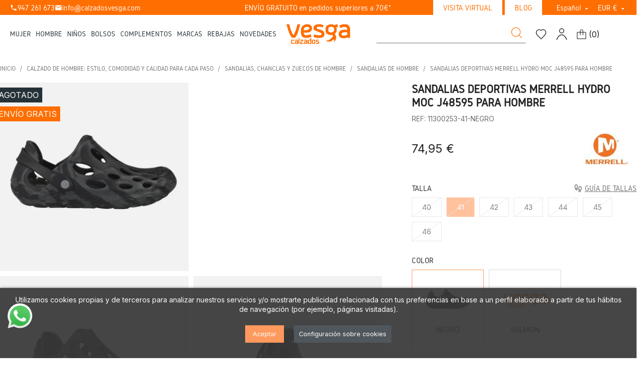

--- FILE ---
content_type: text/html; charset=utf-8
request_url: https://www.calzadosvesga.com/es/hydro-moc-j48595-j006676-sandals.html
body_size: 43327
content:
<!doctype html>
<html lang="es">

<head>
    
    <script src="https://cdnjs.cloudflare.com/ajax/libs/jquery/3.7.1/jquery.js" crossorigin="anonymous"
  referrerpolicy="no-referrer"></script>
<script src="https://cdnjs.cloudflare.com/ajax/libs/slick-carousel/1.8.1/slick.min.js" defer></script>
<link href="https://cdnjs.cloudflare.com/ajax/libs/slick-carousel/1.8.1/slick.min.css" rel="stylesheet" />

<script src="https://cdnjs.cloudflare.com/ajax/libs/slick-lightbox/0.2.12/slick-lightbox.min.js" defer></script>
<link href="https://cdnjs.cloudflare.com/ajax/libs/slick-lightbox/0.2.12/slick-lightbox.css" rel="stylesheet" />

<!-- Fuentes -->
<script src="https://ajax.googleapis.com/ajax/libs/webfont/1.6.26/webfont.js"></script>
<script>
  WebFont.load({
    google: {
      families: ['Inter', 'Caveat']
    }
  });
</script>


<!-- Google Tag Manager -->
<script>(function(w,d,s,l,i){w[l]=w[l]||[];w[l].push({'gtm.start':
new Date().getTime(),event:'gtm.js'});var f=d.getElementsByTagName(s)[0],
j=d.createElement(s),dl=l!='dataLayer'?'&l='+l:'';j.async=true;j.src=
'https://www.googletagmanager.com/gtm.js?id='+i+dl;f.parentNode.insertBefore(j,f);
})(window,document,'script','dataLayer','GTM-TB6K96MZ');</script>
<!-- End Google Tag Manager -->



  <meta charset="utf-8">


  <meta http-equiv="x-ua-compatible" content="ie=edge">



  <link rel="canonical" href="https://www.calzadosvesga.com/es/hydro-moc-j48595-j006676-sandals.html">

  <title>Sandalias Deportivas Merrell Hydro Moc J48595 para Hombre</title>
  <meta name="description" content="Descripción Completa del Producto: Sandalias Deportivas Merrell Hydro Moc J48595 para Hombre
Confort Inigualable
Máximo Confort Durante Todo el Día. Diseñadas para envolver perfectamente el pie, las Sandalias Deportivas Merrell Hydro Moc ofrecen un nivel de comodidad que se siente casi como una extensión natural del pie. El material EVA utilizado en la construcción de estas sandalias proporciona una amortiguación excepcional y ligereza, haciéndolas ideales para largas jornadas de caminata o simplemente para relajarse después de una aventura intensa.
Durabilidad y Resistencia
Hechas para Durar. Con una resistencia al desgaste que desafía las expectativas, las Hydro Moc están diseñadas para soportar condiciones adversas sin perder funcionalidad ni forma. El diseño robusto y los materiales de alta calidad garantizan que cada par se mantenga en óptimas condiciones, incluso con uso constante en ambientes húmedos o terrenos accidentados.
Estilo Versátil
Estilo que se Adapta a Cualquier Entorno. Disponibles en una variedad de colores, estas sandalias combinan funcionalidad con un diseño estéticamente agradable, perfectas tanto para la naturaleza como para la ciudad. Su estilo moderno y minimalista las convierte en un complemento ideal para cualquier vestuario casual o deportivo.
Tecnología de Vanguardia
Innovación en Cada Paso. Equipadas con la última tecnología de Merrell, las Hydro Moc incluyen canales de drenaje que permiten que el agua se expulse rápidamente, manteniendo los pies secos y cómodos. Además, su diseño sin cordones facilita el calce rápido y sin complicaciones.
Eco-Consciencia
Compromiso con el Medio Ambiente. Merrell se compromete a reducir el impacto ambiental de sus productos. Las Hydro Moc son un testimonio de este compromiso, utilizando materiales reciclables y procesos de producción que minimizan los desechos y la contaminación.
Explorar y Experienciar
Invitación a la Aventura. Anímate a explorar nuevos horizontes con las Sandalias Deportivas Merrell Hydro Moc. Ya sea que tu aventura te lleve a las montañas, ríos o ciudades, estas sandalias son el compañero perfecto para cualquier entorno.
Visita Calzados Vesga
Descubre la Variedad. No olvides visitar nuestras diversas categorías de calzado deportivo y explorar nuestra amplia gama de productos. Desde senderismo hasta moda urbana, tenemos opciones para todos los gustos y necesidades.
Enlace directo a las sandalias Merrell Hydro Moc y más: Explora Merrell en Calzados Vesga.
&quot;Calzados Vesga Ven y Verás&quot; y &quot;Calzados Vesga ¿Te lo vas a perder?&quot; Sumérgete en la comodidad y estilo sin igual de las Sandalias Deportivas Merrell Hydro Moc. Visítanos en nuestra tienda física en Burgos o explora nuestra colección online para encontrar el par perfecto para ti. ¡No te pierdas esta oportunidad de experimentar la fusión definitiva de tecnología y confort con Calzados Vesga!">
    
  
    
  
  
          <link rel="alternate" href="https://www.calzadosvesga.com/es/hydro-moc-j48595-j006676-sandals.html" hreflang="es-es">
          <link rel="alternate" href="https://www.calzadosvesga.com/en/hydro-moc-j48595-j006676-sandals.html" hreflang="en-us">
          <link rel="alternate" href="https://www.calzadosvesga.com/de/hydro-moc-j48595-j006676-sandals.html" hreflang="de-de">
          <link rel="alternate" href="https://www.calzadosvesga.com/fr/hydro-moc-j48595-j006676-sandals.html" hreflang="fr-fr">
          <link rel="alternate" href="https://www.calzadosvesga.com/it/hydro-moc-j48595-j006676-sandals.html" hreflang="it-it">
      



  <meta name="viewport" content="width=device-width, initial-scale=1">



  <link rel="icon" type="image/vnd.microsoft.icon" href="https://www.calzadosvesga.com/img/favicon.ico?1707900508">
  <link rel="shortcut icon" type="image/x-icon" href="https://www.calzadosvesga.com/img/favicon.ico?1707900508">



  <link rel="preload" href="https://www.calzadosvesga.com/themes/classicblinders/assets/fonts/material-icons.woff2" as="font" type="font/woff2" crossorigin>
      <link rel="stylesheet" href="https://www.calzadosvesga.com/modules/dbthemecustom/assets/css/bootstrap-minimal.css" type="text/css" media="all">
        <link rel="stylesheet" href="https://www.calzadosvesga.com/themes/dfd-calzadosvesga/assets/css/theme.css" type="text/css" media="all">
        <link rel="stylesheet" href="https://www.calzadosvesga.com/themes/dfd-calzadosvesga/assets/css/products.css" type="text/css" media="all">
        <link rel="stylesheet" href="https://www.calzadosvesga.com/modules/ps_socialfollow/views/css/ps_socialfollow.css" type="text/css" media="all">
        <link rel="stylesheet" href="https://www.calzadosvesga.com/modules/paypal/views/css/paypal_fo.css" type="text/css" media="all">
        <link rel="stylesheet" href="https://www.calzadosvesga.com/modules/seur/views/css/seurGMap.css" type="text/css" media="all">
        <link rel="stylesheet" href="https://www.calzadosvesga.com/modules/seur/views/css/front.css" type="text/css" media="all">
        <link rel="stylesheet" href="https://www.calzadosvesga.com/modules/posmegamenu//views/css/front.css" type="text/css" media="all">
        <link rel="stylesheet" href="https://www.calzadosvesga.com/modules/posmegamenu/views/css/posmegamenu_s_1.css" type="text/css" media="all">
        <link rel="stylesheet" href="https://www.calzadosvesga.com/modules/redsys/views/css/redsys.css" type="text/css" media="all">
        <link rel="stylesheet" href="https://www.calzadosvesga.com/modules/dbsearchbar//views/css/dbsearchbar.css" type="text/css" media="all">
        <link rel="stylesheet" href="https://www.calzadosvesga.com/modules/idxcookies/views/css/idxcookies-1.0.css" type="text/css" media="all">
        <link rel="stylesheet" href="https://www.calzadosvesga.com/modules/codfee/views/css/codfee_1.6.css" type="text/css" media="all">
        <link rel="stylesheet" href="https://www.calzadosvesga.com/modules/dbcontactinfo//views/css/dbcontactinfo.css" type="text/css" media="all">
        <link rel="stylesheet" href="https://www.calzadosvesga.com/modules/dfdaccesoryproducts//views/css/front.css" type="text/css" media="all">
        <link rel="stylesheet" href="https://www.calzadosvesga.com/modules/instagramnew/views/css/slick.css" type="text/css" media="all">
        <link rel="stylesheet" href="https://www.calzadosvesga.com/modules/instagramnew/views/css/slick-theme.css" type="text/css" media="all">
        <link rel="stylesheet" href="https://www.calzadosvesga.com/modules/instagramnew/views/css/instagramnew.css" type="text/css" media="all">
        <link rel="stylesheet" href="https://www.calzadosvesga.com/modules/dfdadvertisingscreens//views/css/front.css" type="text/css" media="all">
        <link rel="stylesheet" href="https://www.calzadosvesga.com/modules/returnmanager/views/css/velsof_rm_spinner.css" type="text/css" media="all">
        <link rel="stylesheet" href="https://www.calzadosvesga.com/modules/dfdpopup//views/css/front.css" type="text/css" media="all">
        <link rel="stylesheet" href="https://www.calzadosvesga.com/modules/dfdordernotification//views/css/front.css" type="text/css" media="all">
        <link rel="stylesheet" href="https://www.calzadosvesga.com/modules/dfdodooproductupdate//views/css/front.css" type="text/css" media="all">
        <link rel="stylesheet" href="https://www.calzadosvesga.com/js/jquery/ui/themes/base/minified/jquery-ui.min.css" type="text/css" media="all">
        <link rel="stylesheet" href="https://www.calzadosvesga.com/js/jquery/ui/themes/base/minified/jquery.ui.theme.min.css" type="text/css" media="all">
        <link rel="stylesheet" href="https://www.calzadosvesga.com/modules/blockwishlist/public/wishlist.css" type="text/css" media="all">
        <link rel="stylesheet" href="https://www.calzadosvesga.com/js/jquery/plugins/fancybox/jquery.fancybox.css" type="text/css" media="all">
        <link rel="stylesheet" href="https://www.calzadosvesga.com/modules/dfdimageslider/css/homeslider.css" type="text/css" media="all">
        <link rel="stylesheet" href="https://www.calzadosvesga.com/modules/orbitvushn/views/css/front/orbitvu-sh-public.css" type="text/css" media="all">
        <link rel="stylesheet" href="https://www.calzadosvesga.com/themes/dfd-calzadosvesga/assets/css/category.css" type="text/css" media="all">
        <link rel="stylesheet" href="https://www.calzadosvesga.com/js/jquery/ui/themes/base/jquery.ui.core.css" type="text/css" media="all">
        <link rel="stylesheet" href="https://www.calzadosvesga.com/modules/pm_advancedsearch4/views/css/pm_advancedsearch4-17.css" type="text/css" media="all">
        <link rel="stylesheet" href="https://www.calzadosvesga.com/modules/pm_advancedsearch4/views/css/pm_advancedsearch4_dynamic.css" type="text/css" media="all">
        <link rel="stylesheet" href="https://www.calzadosvesga.com/modules/pm_advancedsearch4/views/css/selectize/selectize.css" type="text/css" media="all">
        <link rel="stylesheet" href="https://www.calzadosvesga.com/themes/dfd-calzadosvesga/assets/css/custom.css" type="text/css" media="all">
  



  

  <script type="text/javascript">
        var ASSearchUrl = "https:\/\/www.calzadosvesga.com\/es\/module\/pm_advancedsearch4\/advancedsearch4";
        var IdxrcookiesConfigFront = {"urlAjax":"https:\/\/www.calzadosvesga.com\/es\/module\/idxcookies\/ajax?ajax=1&token=55bd9fa1ea2d49ff4c226b7d228ec003","forceDialog":true,"userOptions":{"date":"2025-11-23 13:01:58","divColor":"#383838","textColor":"#ffffff","divPosition":"bottom","cookiesUrl":"%2Fes%2Fc-aviso-legal-de-cookies.html","cookiesUrlTitle":"Ver pol\u00edtica de cookies","cookiesText":"<p>Utilizamos cookies propias y de terceros para analizar nuestros servicios y\/o mostrarte publicidad relacionada con tus preferencias en base a un perfil elaborado a partir de tus h\u00e1bitos de navegaci\u00f3n (por ejemplo, p\u00e1ginas visitadas).<\/p>","cookiesInfoText":"<p>Este sitio web utiliza cookies y\/o tecnolog\u00edas similares que almacenan y recuperan informaci\u00f3n cuando navegas. En general, estas tecnolog\u00edas pueden servir para finalidades muy diversas, como, por ejemplo, reconocerte como usuario, obtener informaci\u00f3n sobre tus h\u00e1bitos de navegaci\u00f3n, o personalizar la forma en que se muestra el contenido. Los usos concretos que hacemos de estas tecnolog\u00edas se describen a continuaci\u00f3n.<\/p>","cookieName":"idxcookiesWarningCheck","cookiePath":"\/","cookieDomain":"www.calzadosvesga.com","okText":"Aceptar","koText":"Rechazar","acceptSelectedText":"Aceptar seleccionados","reject_button":false,"accept_selected_button":false,"fixed_button":"0","button_position":"right","reload":true,"blockUserNav":false},"audit":false,"audit_next_page":"","cookies_list":[{"id_cookie":7,"id_template":0,"domain":"http:\/\/www.calzadosvesga.com","name":"idxcookiesWarningCheck","id_cookie_type":1,"id_shop":1,"module":"","date_add":"2023-11-24 14:11:52","date_upd":"2023-11-24 14:17:23","imperative":true},{"id_cookie":15,"id_template":0,"domain":"http:\/\/www.calzadosvesga.com","name":"PrestaShop-11dcebc817e5974daf1574d0f7c6fdfb","id_cookie_type":1,"id_shop":1,"module":"","date_add":"2023-11-24 14:11:52","date_upd":"2023-11-24 14:17:27","imperative":true},{"id_cookie":4,"id_template":0,"domain":"http:\/\/www.calzadosvesga.com","name":"_hjSessionUser_2868906","id_cookie_type":0,"id_shop":1,"module":null,"date_add":"2023-11-24 14:11:52","date_upd":"2023-11-24 14:11:52","imperative":false},{"id_cookie":12,"id_template":0,"domain":"http:\/\/www.calzadosvesga.com","name":"_ga_4VE7K9XQV3","id_cookie_type":3,"id_shop":1,"module":"","date_add":"2023-11-24 14:11:52","date_upd":"2023-11-24 14:17:45","imperative":false},{"id_cookie":1,"id_template":0,"domain":"http:\/\/www.calzadosvesga.com","name":"_gcl_au","id_cookie_type":3,"id_shop":1,"module":"","date_add":"2023-11-24 14:11:52","date_upd":"2023-11-24 14:17:51","imperative":false},{"id_cookie":9,"id_template":0,"domain":"http:\/\/www.calzadosvesga.com","name":"_ga_NDYPKG5G6K","id_cookie_type":3,"id_shop":1,"module":"","date_add":"2023-11-24 14:11:52","date_upd":"2023-11-24 14:17:47","imperative":false},{"id_cookie":6,"id_template":0,"domain":"http:\/\/www.calzadosvesga.com","name":"_ga_CY4JFFM16B","id_cookie_type":3,"id_shop":1,"module":"","date_add":"2023-11-24 14:11:52","date_upd":"2023-11-24 14:17:53","imperative":false},{"id_cookie":14,"id_template":0,"domain":"http:\/\/www.calzadosvesga.com","name":"PHPSESSID","id_cookie_type":1,"id_shop":1,"module":"","date_add":"2023-11-24 14:11:52","date_upd":"2023-11-24 14:17:25","imperative":true},{"id_cookie":3,"id_template":0,"domain":"http:\/\/www.calzadosvesga.com","name":"_ym_d","id_cookie_type":0,"id_shop":1,"module":null,"date_add":"2023-11-24 14:11:52","date_upd":"2023-11-24 14:11:52","imperative":false},{"id_cookie":11,"id_template":0,"domain":"http:\/\/www.calzadosvesga.com","name":"_ga","id_cookie_type":3,"id_shop":1,"module":"","date_add":"2023-11-24 14:11:52","date_upd":"2023-11-24 14:17:44","imperative":false},{"id_cookie":8,"id_template":0,"domain":"http:\/\/www.calzadosvesga.com","name":"_ga_KS2LL0X9RK","id_cookie_type":3,"id_shop":1,"module":"","date_add":"2023-11-24 14:11:52","date_upd":"2023-11-24 14:17:48","imperative":false},{"id_cookie":5,"id_template":0,"domain":"http:\/\/www.calzadosvesga.com","name":"_ga_DCS7B99HM6","id_cookie_type":3,"id_shop":1,"module":"","date_add":"2023-11-24 14:11:52","date_upd":"2023-11-24 14:17:50","imperative":false},{"id_cookie":13,"id_template":0,"domain":"http:\/\/www.calzadosvesga.com","name":"PrestaShop-3d3846073a5e02210d8f2ee3177f3726","id_cookie_type":1,"id_shop":1,"module":"","date_add":"2023-11-24 14:11:52","date_upd":"2023-11-24 14:17:24","imperative":true},{"id_cookie":2,"id_template":0,"domain":"http:\/\/www.calzadosvesga.com","name":"_ym_uid","id_cookie_type":0,"id_shop":1,"module":null,"date_add":"2023-11-24 14:11:52","date_upd":"2023-11-24 14:11:52","imperative":false},{"id_cookie":10,"id_template":0,"domain":"http:\/\/www.calzadosvesga.com","name":"_ga_AAAAAAAAAA","id_cookie_type":3,"id_shop":1,"module":"","date_add":"2023-11-24 14:11:52","date_upd":"2023-11-24 14:17:46","imperative":false}],"php_self":"product","id_product":10509};
        var ajaxUrl = "\/modules\/idxcookies\/ajax.php";
        var as4_orderBySalesAsc = "Los menos vendidos primero";
        var as4_orderBySalesDesc = "Los m\u00e1s vendidos primero";
        var baseDir = "\/";
        var blockwishlistController = "https:\/\/www.calzadosvesga.com\/es\/module\/blockwishlist\/action";
        var dfd_gtmcontroller_link = "https:\/\/www.calzadosvesga.com\/es\/module\/dfdgtm\/gtm?token=e11f0ab41c5c476a655d086a509b15ac";
        var dfd_gtmcontroller_token = "e11f0ab41c5c476a655d086a509b15ac";
        var dfd_ps = {"product":{"item_name":"Sandalias Deportivas Merrell Hydro Moc J48595 para Hombre","item_id":10509,"price":74.95,"item_brand":"Merrell","item_category":"Sandalias de Hombre","combinations":{"90561":{"id_product_attribute":90561,"id_product":10509,"reference":"11300253-41-NEGRO","supplier_reference":"","ean13":"0886129971670","isbn":"","upc":"","mpn":"","wholesale_price":"36.300000","price":74.95,"ecotax":"0.000000","quantity":0,"weight":"0.000000","unit_price_impact":"0.000000","default_on":1,"minimal_quantity":1,"low_stock_threshold":0,"low_stock_alert":0,"available_date":"0000-00-00","id_shop":1,"attribute_designation":"Talla - 41, Color - NEGRO","ecotax_tax_excluded":0,"ecotax_tax_included":0},"90562":{"id_product_attribute":90562,"id_product":10509,"reference":"11300253-42-NEGRO","supplier_reference":"","ean13":"0886129971694","isbn":"","upc":"","mpn":"","wholesale_price":"36.300000","price":74.95,"ecotax":"0.000000","quantity":0,"weight":"0.000000","unit_price_impact":"0.000000","default_on":null,"minimal_quantity":1,"low_stock_threshold":0,"low_stock_alert":0,"available_date":"0000-00-00","id_shop":1,"attribute_designation":"Talla - 42, Color - NEGRO","ecotax_tax_excluded":0,"ecotax_tax_included":0},"90563":{"id_product_attribute":90563,"id_product":10509,"reference":"11300253-43-NEGRO","supplier_reference":"","ean13":"0886129971717","isbn":"","upc":"","mpn":"","wholesale_price":"36.300000","price":74.95,"ecotax":"0.000000","quantity":0,"weight":"0.000000","unit_price_impact":"0.000000","default_on":null,"minimal_quantity":1,"low_stock_threshold":0,"low_stock_alert":0,"available_date":"0000-00-00","id_shop":1,"attribute_designation":"Talla - 43, Color - NEGRO","ecotax_tax_excluded":0,"ecotax_tax_included":0},"90564":{"id_product_attribute":90564,"id_product":10509,"reference":"11300253-44-NEGRO","supplier_reference":"","ean13":"0886129971731","isbn":"","upc":"","mpn":"","wholesale_price":"36.300000","price":74.95,"ecotax":"0.000000","quantity":0,"weight":"0.000000","unit_price_impact":"0.000000","default_on":null,"minimal_quantity":1,"low_stock_threshold":0,"low_stock_alert":0,"available_date":"0000-00-00","id_shop":1,"attribute_designation":"Talla - 44, Color - NEGRO","ecotax_tax_excluded":0,"ecotax_tax_included":0},"90565":{"id_product_attribute":90565,"id_product":10509,"reference":"11300253-45-NEGRO","supplier_reference":"","ean13":"0886129971755","isbn":"","upc":"","mpn":"","wholesale_price":"36.300000","price":74.95,"ecotax":"0.000000","quantity":0,"weight":"0.000000","unit_price_impact":"0.000000","default_on":null,"minimal_quantity":1,"low_stock_threshold":0,"low_stock_alert":0,"available_date":"0000-00-00","id_shop":1,"attribute_designation":"Talla - 45, Color - NEGRO","ecotax_tax_excluded":0,"ecotax_tax_included":0},"90566":{"id_product_attribute":90566,"id_product":10509,"reference":"11300253-46-NEGRO","supplier_reference":"","ean13":"0886129971762","isbn":"","upc":"","mpn":"","wholesale_price":"36.300000","price":74.95,"ecotax":"0.000000","quantity":0,"weight":"0.000000","unit_price_impact":"0.000000","default_on":null,"minimal_quantity":1,"low_stock_threshold":0,"low_stock_alert":0,"available_date":"0000-00-00","id_shop":1,"attribute_designation":"Talla - 46, Color - NEGRO","ecotax_tax_excluded":0,"ecotax_tax_included":0},"90589":{"id_product_attribute":90589,"id_product":10509,"reference":"11300253-40-SALMON","supplier_reference":"","ean13":"","isbn":"","upc":"","mpn":"","wholesale_price":"36.300000","price":74.95,"ecotax":"0.000000","quantity":0,"weight":"0.000000","unit_price_impact":"0.000000","default_on":null,"minimal_quantity":1,"low_stock_threshold":0,"low_stock_alert":0,"available_date":"0000-00-00","id_shop":1,"attribute_designation":"Talla - 40, Color - SALMON","ecotax_tax_excluded":0,"ecotax_tax_included":0},"90590":{"id_product_attribute":90590,"id_product":10509,"reference":"11300253-41-SALMON","supplier_reference":"","ean13":"","isbn":"","upc":"","mpn":"","wholesale_price":"36.300000","price":74.95,"ecotax":"0.000000","quantity":0,"weight":"0.000000","unit_price_impact":"0.000000","default_on":null,"minimal_quantity":1,"low_stock_threshold":0,"low_stock_alert":0,"available_date":"0000-00-00","id_shop":1,"attribute_designation":"Talla - 41, Color - SALMON","ecotax_tax_excluded":0,"ecotax_tax_included":0},"90591":{"id_product_attribute":90591,"id_product":10509,"reference":"11300253-42-SALMON","supplier_reference":"","ean13":"","isbn":"","upc":"","mpn":"","wholesale_price":"36.300000","price":74.95,"ecotax":"0.000000","quantity":0,"weight":"0.000000","unit_price_impact":"0.000000","default_on":null,"minimal_quantity":1,"low_stock_threshold":0,"low_stock_alert":0,"available_date":"0000-00-00","id_shop":1,"attribute_designation":"Talla - 42, Color - SALMON","ecotax_tax_excluded":0,"ecotax_tax_included":0},"90592":{"id_product_attribute":90592,"id_product":10509,"reference":"11300253-43-SALMON","supplier_reference":"","ean13":"","isbn":"","upc":"","mpn":"","wholesale_price":"36.300000","price":74.95,"ecotax":"0.000000","quantity":0,"weight":"0.000000","unit_price_impact":"0.000000","default_on":null,"minimal_quantity":1,"low_stock_threshold":0,"low_stock_alert":0,"available_date":"0000-00-00","id_shop":1,"attribute_designation":"Talla - 43, Color - SALMON","ecotax_tax_excluded":0,"ecotax_tax_included":0},"90593":{"id_product_attribute":90593,"id_product":10509,"reference":"11300253-44-SALMON","supplier_reference":"","ean13":"","isbn":"","upc":"","mpn":"","wholesale_price":"36.300000","price":74.95,"ecotax":"0.000000","quantity":0,"weight":"0.000000","unit_price_impact":"0.000000","default_on":null,"minimal_quantity":1,"low_stock_threshold":0,"low_stock_alert":0,"available_date":"0000-00-00","id_shop":1,"attribute_designation":"Talla - 44, Color - SALMON","ecotax_tax_excluded":0,"ecotax_tax_included":0},"90594":{"id_product_attribute":90594,"id_product":10509,"reference":"11300253-45-SALMON","supplier_reference":"","ean13":"","isbn":"","upc":"","mpn":"","wholesale_price":"36.300000","price":74.95,"ecotax":"0.000000","quantity":0,"weight":"0.000000","unit_price_impact":"0.000000","default_on":null,"minimal_quantity":1,"low_stock_threshold":0,"low_stock_alert":0,"available_date":"0000-00-00","id_shop":1,"attribute_designation":"Talla - 45, Color - SALMON","ecotax_tax_excluded":0,"ecotax_tax_included":0},"99517":{"id_product_attribute":99517,"id_product":10509,"reference":"11300253-40-NEGRO","supplier_reference":"","ean13":"","isbn":"","upc":"","mpn":"","wholesale_price":"0.000000","price":74.95,"ecotax":"0.000000","quantity":0,"weight":"0.000000","unit_price_impact":"0.000000","default_on":null,"minimal_quantity":1,"low_stock_threshold":0,"low_stock_alert":0,"available_date":"0000-00-00","id_shop":1,"attribute_designation":"Talla - 40, Color - NEGRO","ecotax_tax_excluded":0,"ecotax_tax_included":0},"99518":{"id_product_attribute":99518,"id_product":10509,"reference":"11300253-46-SALMON","supplier_reference":"","ean13":"","isbn":"","upc":"","mpn":"","wholesale_price":"0.000000","price":74.95,"ecotax":"0.000000","quantity":0,"weight":"0.000000","unit_price_impact":"0.000000","default_on":null,"minimal_quantity":1,"low_stock_threshold":0,"low_stock_alert":0,"available_date":"0000-00-00","id_shop":1,"attribute_designation":"Talla - 46, Color - SALMON","ecotax_tax_excluded":0,"ecotax_tax_included":0}},"default_combination":90590},"config":{"code":"GTM-TB6K96MZ","group_datalayer":"0","view_item":"1","add_to_cart":"1","remove_from_cart":"1","begin_checkout":"1","purchase":"1","group_datalayer_names":"0","name_view_item":"view_item_2","name_add_to_cart":"add_to_cart_2","name_remove_from_cart":"remove_from_cart_2","name_begin_checkout":"begin_checkout_2","name_purchase":"purchase_2","group_ads":"0","enhanced_conversions":"0","name_purchase_enhanced_conversions":"purchase","group_pixel":"0","pixel_view_content":"0","pixel_add_to_cart":"0","pixel_initiate_checkout":"0","pixel_purchase":"0","group_selectores":"0","selector_precio":".current-price span","selector_cantidad":"#quantity_wanted","selector_boton_add_to_cart":".add_to_cart","selector_add_one_to_cart":".touchspin-up","selector_remove_one_from_cart":".touchspin-down","selector_remove_all_from_cart":".remove-from-cart","selector_cantidad_carrito":".js-cart-line-product-quantity","selector_fila_producto_carrito":".product-line-grid","group_pruebas":"0","activar_log":"0","activar_log_consola":"0","group_backoffice":"0","forzar_purchase_backoffice":"1"}};
        var instagramnew_DISPLAY_CAROUSEL = "1";
        var instagramnew_LIMIT = "8";
        var instagramnew_TYPE = "user";
        var instagramnew_USERID = "vesgacalzados";
        var prestashop = {"cart":{"products":[],"totals":{"total":{"type":"total","label":"Total","amount":0,"value":"0,00\u00a0\u20ac"},"total_including_tax":{"type":"total","label":"Total (impuestos incl.)","amount":0,"value":"0,00\u00a0\u20ac"},"total_excluding_tax":{"type":"total","label":"Total (impuestos excl.)","amount":0,"value":"0,00\u00a0\u20ac"}},"subtotals":{"products":{"type":"products","label":"Subtotal","amount":0,"value":"0,00\u00a0\u20ac"},"discounts":null,"shipping":{"type":"shipping","label":"Env\u00edo","amount":0,"value":""},"tax":null},"products_count":0,"summary_string":"0 art\u00edculos","vouchers":{"allowed":1,"added":[]},"discounts":[],"minimalPurchase":0,"minimalPurchaseRequired":""},"currency":{"id":1,"name":"Euro","iso_code":"EUR","iso_code_num":"978","sign":"\u20ac"},"customer":{"lastname":null,"firstname":null,"email":null,"birthday":null,"newsletter":null,"newsletter_date_add":null,"optin":null,"website":null,"company":null,"siret":null,"ape":null,"is_logged":false,"gender":{"type":null,"name":null},"addresses":[]},"country":{"id_zone":49,"id_currency":0,"call_prefix":34,"iso_code":"ES","active":"1","contains_states":"1","need_identification_number":"0","need_zip_code":"1","zip_code_format":"NNNNN","display_tax_label":"1","name":"Espa\u00f1a","id":6},"language":{"name":"Espa\u00f1ol (Spanish)","iso_code":"es","locale":"es-ES","language_code":"es-es","active":"1","is_rtl":"0","date_format_lite":"d\/m\/Y","date_format_full":"d\/m\/Y H:i:s","id":1},"page":{"title":"","canonical":"https:\/\/www.calzadosvesga.com\/es\/hydro-moc-j48595-j006676-sandals.html","meta":{"title":"Sandalias Deportivas Merrell Hydro Moc J48595 para Hombre","description":"Descripci\u00f3n Completa del Producto: Sandalias Deportivas Merrell Hydro Moc J48595 para Hombre\nConfort\u00a0Inigualable\nM\u00e1ximo Confort Durante Todo el D\u00eda.\u00a0Dise\u00f1adas para envolver perfectamente el pie, las Sandalias Deportivas Merrell Hydro Moc ofrecen un nivel de comodidad que se siente casi como una extensi\u00f3n natural del pie. El material EVA utilizado en la construcci\u00f3n de estas sandalias proporciona una amortiguaci\u00f3n excepcional y ligereza, haci\u00e9ndolas ideales para largas jornadas de caminata o simplemente para relajarse despu\u00e9s de una aventura intensa.\nDurabilidad y Resistencia\nHechas para Durar.\u00a0Con una resistencia al desgaste que desaf\u00eda las expectativas, las Hydro Moc est\u00e1n dise\u00f1adas para soportar condiciones adversas sin perder funcionalidad ni forma. El dise\u00f1o robusto y los materiales de alta calidad garantizan que cada par se mantenga en \u00f3ptimas condiciones, incluso con uso constante en ambientes h\u00famedos o terrenos accidentados.\nEstilo Vers\u00e1til\nEstilo que se Adapta a Cualquier Entorno.\u00a0Disponibles en una variedad de colores, estas sandalias combinan funcionalidad con un dise\u00f1o est\u00e9ticamente agradable, perfectas tanto para la naturaleza como para la ciudad. Su estilo moderno y minimalista las convierte en un complemento ideal para cualquier vestuario casual o deportivo.\nTecnolog\u00eda de Vanguardia\nInnovaci\u00f3n en Cada Paso.\u00a0Equipadas con la \u00faltima tecnolog\u00eda de Merrell, las Hydro Moc incluyen canales de drenaje que permiten que el agua se expulse r\u00e1pidamente, manteniendo los pies secos y c\u00f3modos. Adem\u00e1s, su dise\u00f1o sin cordones facilita el calce r\u00e1pido y sin complicaciones.\nEco-Consciencia\nCompromiso con el Medio Ambiente.\u00a0Merrell se compromete a reducir el impacto ambiental de sus productos. Las Hydro Moc son un testimonio de este compromiso, utilizando materiales reciclables y procesos de producci\u00f3n que minimizan los desechos y la contaminaci\u00f3n.\nExplorar y Experienciar\nInvitaci\u00f3n a la Aventura.\u00a0An\u00edmate a explorar nuevos horizontes con las Sandalias Deportivas Merrell Hydro Moc. Ya sea que tu aventura te lleve a las monta\u00f1as, r\u00edos o ciudades, estas sandalias son el compa\u00f1ero perfecto para cualquier entorno.\nVisita Calzados Vesga\nDescubre la Variedad.\u00a0No olvides visitar nuestras diversas categor\u00edas de calzado deportivo y explorar nuestra amplia gama de productos. Desde senderismo hasta moda urbana, tenemos opciones para todos los gustos y necesidades.\nEnlace directo a las sandalias Merrell Hydro Moc y m\u00e1s: Explora Merrell en Calzados Vesga.\n\"Calzados Vesga Ven y Ver\u00e1s\" y \"Calzados Vesga \u00bfTe lo vas a perder?\" Sum\u00e9rgete en la comodidad y estilo sin igual de las Sandalias Deportivas Merrell Hydro Moc. Vis\u00edtanos en nuestra tienda f\u00edsica en Burgos o explora nuestra colecci\u00f3n online para encontrar el par perfecto para ti. \u00a1No te pierdas esta oportunidad de experimentar la fusi\u00f3n definitiva de tecnolog\u00eda y confort con Calzados Vesga!","keywords":"","robots":"index"},"page_name":"product","body_classes":{"lang-es":true,"lang-rtl":false,"country-ES":true,"currency-EUR":true,"layout-full-width":true,"page-product":true,"tax-display-enabled":true,"page-customer-account":false,"product-id-10509":true,"product-Sandalias Deportivas Merrell Hydro Moc J48595 para Hombre":true,"product-id-category-27":true,"product-id-manufacturer-74":true,"product-id-supplier-186":true,"product-available-for-order":true},"admin_notifications":[],"password-policy":{"feedbacks":{"0":"Muy d\u00e9bil","1":"D\u00e9bil","2":"Promedio","3":"Fuerte","4":"Muy fuerte","Straight rows of keys are easy to guess":"Una serie seguida de teclas de la misma fila es f\u00e1cil de adivinar","Short keyboard patterns are easy to guess":"Los patrones de teclado cortos son f\u00e1ciles de adivinar","Use a longer keyboard pattern with more turns":"Usa un patr\u00f3n de teclado m\u00e1s largo y con m\u00e1s giros","Repeats like \"aaa\" are easy to guess":"Las repeticiones como \u00abaaa\u00bb son f\u00e1ciles de adivinar","Repeats like \"abcabcabc\" are only slightly harder to guess than \"abc\"":"Las repeticiones como \"abcabcabc\" son solo un poco m\u00e1s dif\u00edciles de adivinar que \"abc\"","Sequences like abc or 6543 are easy to guess":"Las secuencias como \"abc\" o \"6543\" son f\u00e1ciles de adivinar","Recent years are easy to guess":"Los a\u00f1os recientes son f\u00e1ciles de adivinar","Dates are often easy to guess":"Las fechas suelen ser f\u00e1ciles de adivinar","This is a top-10 common password":"Esta es una de las 10 contrase\u00f1as m\u00e1s comunes","This is a top-100 common password":"Esta es una de las 100 contrase\u00f1as m\u00e1s comunes","This is a very common password":"Esta contrase\u00f1a es muy com\u00fan","This is similar to a commonly used password":"Esta contrase\u00f1a es similar a otras contrase\u00f1as muy usadas","A word by itself is easy to guess":"Una palabra que por s\u00ed misma es f\u00e1cil de adivinar","Names and surnames by themselves are easy to guess":"Los nombres y apellidos completos son f\u00e1ciles de adivinar","Common names and surnames are easy to guess":"Los nombres comunes y los apellidos son f\u00e1ciles de adivinar","Use a few words, avoid common phrases":"Usa varias palabras, evita frases comunes","No need for symbols, digits, or uppercase letters":"No se necesitan s\u00edmbolos, d\u00edgitos o letras may\u00fasculas","Avoid repeated words and characters":"Evita repetir palabras y caracteres","Avoid sequences":"Evita secuencias","Avoid recent years":"Evita a\u00f1os recientes","Avoid years that are associated with you":"Evita a\u00f1os que puedan asociarse contigo","Avoid dates and years that are associated with you":"Evita a\u00f1os y fechas que puedan asociarse contigo","Capitalization doesn't help very much":"Las may\u00fasculas no ayudan mucho","All-uppercase is almost as easy to guess as all-lowercase":"Todo en may\u00fasculas es casi tan f\u00e1cil de adivinar como en min\u00fasculas","Reversed words aren't much harder to guess":"Las palabras invertidas no son mucho m\u00e1s dif\u00edciles de adivinar","Predictable substitutions like '@' instead of 'a' don't help very much":"Las sustituciones predecibles como usar \"@\" en lugar de \"a\" no ayudan mucho","Add another word or two. Uncommon words are better.":"A\u00f1ade una o dos palabras m\u00e1s. Es mejor usar palabras poco habituales."}}},"shop":{"name":"Calzados Vesga","logo":"https:\/\/www.calzadosvesga.com\/img\/logo-1699270669.jpg","stores_icon":"https:\/\/www.calzadosvesga.com\/img\/logo_stores.png","favicon":"https:\/\/www.calzadosvesga.com\/img\/favicon.ico"},"core_js_public_path":"\/themes\/","urls":{"base_url":"https:\/\/www.calzadosvesga.com\/","current_url":"https:\/\/www.calzadosvesga.com\/es\/hydro-moc-j48595-j006676-sandals.html","shop_domain_url":"https:\/\/www.calzadosvesga.com","img_ps_url":"https:\/\/www.calzadosvesga.com\/img\/","img_cat_url":"https:\/\/www.calzadosvesga.com\/img\/c\/","img_lang_url":"https:\/\/www.calzadosvesga.com\/img\/l\/","img_prod_url":"https:\/\/www.calzadosvesga.com\/img\/p\/","img_manu_url":"https:\/\/www.calzadosvesga.com\/img\/m\/","img_sup_url":"https:\/\/www.calzadosvesga.com\/img\/su\/","img_ship_url":"https:\/\/www.calzadosvesga.com\/img\/s\/","img_store_url":"https:\/\/www.calzadosvesga.com\/img\/st\/","img_col_url":"https:\/\/www.calzadosvesga.com\/img\/co\/","img_url":"https:\/\/www.calzadosvesga.com\/themes\/classicblinders\/assets\/img\/","css_url":"https:\/\/www.calzadosvesga.com\/themes\/classicblinders\/assets\/css\/","js_url":"https:\/\/www.calzadosvesga.com\/themes\/classicblinders\/assets\/js\/","pic_url":"https:\/\/www.calzadosvesga.com\/upload\/","theme_assets":"https:\/\/www.calzadosvesga.com\/themes\/classicblinders\/assets\/","theme_dir":"https:\/\/www.calzadosvesga.com\/var\/www\/vhosts\/calzadosvesga.com\/httpdocs\/themes\/dfd-calzadosvesga\/","child_theme_assets":"https:\/\/www.calzadosvesga.com\/themes\/dfd-calzadosvesga\/assets\/","child_img_url":"https:\/\/www.calzadosvesga.com\/themes\/dfd-calzadosvesga\/assets\/img\/","child_css_url":"https:\/\/www.calzadosvesga.com\/themes\/dfd-calzadosvesga\/assets\/css\/","child_js_url":"https:\/\/www.calzadosvesga.com\/themes\/dfd-calzadosvesga\/assets\/js\/","pages":{"address":"https:\/\/www.calzadosvesga.com\/es\/direccion","addresses":"https:\/\/www.calzadosvesga.com\/es\/direcciones","authentication":"https:\/\/www.calzadosvesga.com\/es\/iniciar-sesion","manufacturer":"https:\/\/www.calzadosvesga.com\/es\/marcas","cart":"https:\/\/www.calzadosvesga.com\/es\/carrito","category":"https:\/\/www.calzadosvesga.com\/es\/index.php?controller=category","cms":"https:\/\/www.calzadosvesga.com\/es\/index.php?controller=cms","contact":"https:\/\/www.calzadosvesga.com\/es\/contactenos","discount":"https:\/\/www.calzadosvesga.com\/es\/descuento","guest_tracking":"https:\/\/www.calzadosvesga.com\/es\/seguimiento-pedido-invitado","history":"https:\/\/www.calzadosvesga.com\/es\/historial-compra","identity":"https:\/\/www.calzadosvesga.com\/es\/datos-personales","index":"https:\/\/www.calzadosvesga.com\/es\/","my_account":"https:\/\/www.calzadosvesga.com\/es\/mi-cuenta","order_confirmation":"https:\/\/www.calzadosvesga.com\/es\/confirmacion-pedido","order_detail":"https:\/\/www.calzadosvesga.com\/es\/index.php?controller=order-detail","order_follow":"https:\/\/www.calzadosvesga.com\/es\/seguimiento-pedido","order":"https:\/\/www.calzadosvesga.com\/es\/pedido","order_return":"https:\/\/www.calzadosvesga.com\/es\/index.php?controller=order-return","order_slip":"https:\/\/www.calzadosvesga.com\/es\/facturas-abono","pagenotfound":"https:\/\/www.calzadosvesga.com\/es\/pagina-no-encontrada","password":"https:\/\/www.calzadosvesga.com\/es\/recuperar-contrasena","pdf_invoice":"https:\/\/www.calzadosvesga.com\/es\/index.php?controller=pdf-invoice","pdf_order_return":"https:\/\/www.calzadosvesga.com\/es\/index.php?controller=pdf-order-return","pdf_order_slip":"https:\/\/www.calzadosvesga.com\/es\/index.php?controller=pdf-order-slip","prices_drop":"https:\/\/www.calzadosvesga.com\/es\/productos-rebajados","product":"https:\/\/www.calzadosvesga.com\/es\/index.php?controller=product","registration":"https:\/\/www.calzadosvesga.com\/es\/registro","search":"https:\/\/www.calzadosvesga.com\/es\/busqueda","sitemap":"https:\/\/www.calzadosvesga.com\/es\/mapa-del-sitio","stores":"https:\/\/www.calzadosvesga.com\/es\/tiendas","supplier":"https:\/\/www.calzadosvesga.com\/es\/proveedores","new_products":"https:\/\/www.calzadosvesga.com\/es\/novedades","brands":"https:\/\/www.calzadosvesga.com\/es\/marcas","register":"https:\/\/www.calzadosvesga.com\/es\/registro","order_login":"https:\/\/www.calzadosvesga.com\/es\/pedido?login=1"},"alternative_langs":{"es-es":"https:\/\/www.calzadosvesga.com\/es\/hydro-moc-j48595-j006676-sandals.html","en-us":"https:\/\/www.calzadosvesga.com\/en\/hydro-moc-j48595-j006676-sandals.html","de-de":"https:\/\/www.calzadosvesga.com\/de\/hydro-moc-j48595-j006676-sandals.html","fr-fr":"https:\/\/www.calzadosvesga.com\/fr\/hydro-moc-j48595-j006676-sandals.html","it-it":"https:\/\/www.calzadosvesga.com\/it\/hydro-moc-j48595-j006676-sandals.html"},"actions":{"logout":"https:\/\/www.calzadosvesga.com\/es\/?mylogout="},"no_picture_image":{"bySize":{"small_default":{"url":"https:\/\/www.calzadosvesga.com\/img\/p\/es-default-small_default.jpg","width":98,"height":98},"cart_default":{"url":"https:\/\/www.calzadosvesga.com\/img\/p\/es-default-cart_default.jpg","width":125,"height":125},"home_default":{"url":"https:\/\/www.calzadosvesga.com\/img\/p\/es-default-home_default.jpg","width":222,"height":222},"medium_default":{"url":"https:\/\/www.calzadosvesga.com\/img\/p\/es-default-medium_default.jpg","width":393,"height":393},"large_default":{"url":"https:\/\/www.calzadosvesga.com\/img\/p\/es-default-large_default.jpg","width":800,"height":800}},"small":{"url":"https:\/\/www.calzadosvesga.com\/img\/p\/es-default-small_default.jpg","width":98,"height":98},"medium":{"url":"https:\/\/www.calzadosvesga.com\/img\/p\/es-default-home_default.jpg","width":222,"height":222},"large":{"url":"https:\/\/www.calzadosvesga.com\/img\/p\/es-default-large_default.jpg","width":800,"height":800},"legend":""}},"configuration":{"display_taxes_label":true,"display_prices_tax_incl":true,"is_catalog":false,"show_prices":true,"opt_in":{"partner":true},"quantity_discount":{"type":"discount","label":"Descuento unitario"},"voucher_enabled":1,"return_enabled":0},"field_required":[],"breadcrumb":{"links":[{"title":"Inicio","url":"https:\/\/www.calzadosvesga.com\/es\/"},{"title":"Calzado de Hombre: Estilo, Comodidad y Calidad para Cada Paso","url":"https:\/\/www.calzadosvesga.com\/es\/calzado-hombre\/"},{"title":"Sandalias, Chanclas y Zuecos de Hombre","url":"https:\/\/www.calzadosvesga.com\/es\/sandalias-chanclas-zuecos-hombre\/"},{"title":"Sandalias de Hombre","url":"https:\/\/www.calzadosvesga.com\/es\/sandalias-hombre\/"},{"title":"Sandalias Deportivas Merrell Hydro Moc J48595 para Hombre","url":"https:\/\/www.calzadosvesga.com\/es\/hydro-moc-j48595-j006676-sandals.html"}],"count":5},"link":{"protocol_link":"https:\/\/","protocol_content":"https:\/\/"},"time":1763899318,"static_token":"0a04a9fa7a3fe9bec0e0345f77d5e3e0","token":"55bd9fa1ea2d49ff4c226b7d228ec003","debug":false};
        var probance_wt = {"id":null,"wt_token":"ihyTSbZq90cN9GI","id_type":"email","id_product":10509,"api_url":"t4.my-probance.one","customer_prefix":"","product_prefix":"","debug":"0"};
        var productsAlreadyTagged = [];
        var psemailsubscription_subscription = "https:\/\/www.calzadosvesga.com\/es\/module\/ps_emailsubscription\/subscription";
        var removeFromWishlistUrl = "https:\/\/www.calzadosvesga.com\/es\/module\/blockwishlist\/action?action=deleteProductFromWishlist";
        var show_product_imgs = "1";
        var wishlistAddProductToCartUrl = "https:\/\/www.calzadosvesga.com\/es\/module\/blockwishlist\/action?action=addProductToCart";
        var wishlistUrl = "https:\/\/www.calzadosvesga.com\/es\/module\/blockwishlist\/view";
      </script>



  
<style>
    :root {
                --font_primary: sans-serif;
        --font_second: sans-serif;
                --primary_color: #ff6e00;
        --second_color: #ff6e00;
        --background: #ffffff;
        --color_font: #232323;
        --color_link: #ff6e00;
        --color_hover: #ff995d;

        --button_p_bk: #ff6e00;
        --button_p_color: #ffffff;
        --button_p_bk_hover: #ff995d;
        --button_p_color_hover: #ffffff;
        --button_s_bk: #ff6e00;
        --button_s_color: #ffffff;
        --button_s_bk_hover: #ff995d;
        --button_s_color_hover: #ffffff;

        --topbar_bk: #efeff0;
        --topbar_color: #232323;
        --topbar_link: #ff6e00;
        --topbar_hover: #ff995d;
        --header_bk: #ffffff;
        --header_color: #232323;
        --header_link: #ff6e00;
        --header_hover: #ff995d;
        --search_bk: #efeff0;
        --seach_color: #7a7a7a;

        --prefooter_bk: #ffffff;
        --prefooter_color: #232323;
        --prefooter_link: #ff6e00;
        --prefooter_hover: #ff995d;
        --footer_bk: #f6f6f6;
        --footer_color: #232323;
        --footer_link: #232323;
        --footer_hover: #ff995d;
    }
</style>
<script type="text/javascript">
    var FSAU = FSAU || { };
    FSAU.product_urls = {"#\/1514-color-negro\/1516-talla-41":[{"group":9,"value":1514},{"group":8,"value":1516}],"#\/1514-color-negro\/1520-talla-42":[{"group":9,"value":1514},{"group":8,"value":1520}],"#\/1514-color-negro\/1521-talla-43":[{"group":9,"value":1514},{"group":8,"value":1521}],"#\/1514-color-negro\/1522-talla-44":[{"group":9,"value":1514},{"group":8,"value":1522}],"#\/1514-color-negro\/1523-talla-45":[{"group":9,"value":1514},{"group":8,"value":1523}],"#\/1514-color-negro\/1531-talla-46":[{"group":9,"value":1514},{"group":8,"value":1531}],"#\/809-color-salmon\/1513-talla-40":[{"group":9,"value":809},{"group":8,"value":1513}],"#\/809-color-salmon\/1516-talla-41":[{"group":9,"value":809},{"group":8,"value":1516}],"#\/809-color-salmon\/1520-talla-42":[{"group":9,"value":809},{"group":8,"value":1520}],"#\/809-color-salmon\/1521-talla-43":[{"group":9,"value":809},{"group":8,"value":1521}],"#\/809-color-salmon\/1522-talla-44":[{"group":9,"value":809},{"group":8,"value":1522}],"#\/809-color-salmon\/1523-talla-45":[{"group":9,"value":809},{"group":8,"value":1523}],"#\/1513-talla-40\/1514-color-negro":[{"group":8,"value":1513},{"group":9,"value":1514}],"#\/809-color-salmon\/1531-talla-46":[{"group":9,"value":809},{"group":8,"value":1531}]};
</script><script type="text/javascript">
            var instagramnew_DISPLAY = 1;
            var instagramnew_TITLE = false;
            var instagramnew_USERID = 'vesgacalzados';
            var instagramnew_TYPE = 'user';
            var instagramnew_CACHE = false;
            var instagramnew_TAG = '#CalzadosVesga';
            var instagramnew_LIMIT = 8;
            var instagramnew_PAGE_LIMIT = 8;
            var instagramnew_DISPLAY_CAROUSEL = 1;
            var instagramnew_NB = 5;
            var instagramnew_MARGIN = 10000;
            var instagramnew_LOOP = false;
            var instagramnew_NAV = 1;
            var instagramnew_DOTS = false;
            var instagramnew_EXT = false;
            var instagramnew_IF = 1;
            var instagramnew_NAME = '@vesgacalzados';
            var instagramnew_LINK = 'https://www.instagram.com/vesgacalzados/';
            var instagramnew_TOKEN = 'IGQWRQeWdxX0E2cmVMS3FCeVNDRFgwbzRvUWtzdGRXZA2N3eFZA2SEhWRkwtclZAfSFNaeTNCRFYtbVloY0RnVkhfUThPeThBYVA0c0NLaHl2WUN1b19wM09oMTVlVExIc2N6WHl6V3ZA1QTlubnBxYnh1WGJ3WlVYcHcZD';
    </script>





    
  <meta property="og:type" content="product">
  <meta property="og:url" content="https://www.calzadosvesga.com/es/hydro-moc-j48595-j006676-sandals.html">
  <meta property="og:title" content="Sandalias Deportivas Merrell Hydro Moc J48595 para Hombre">
  <meta property="og:site_name" content="Calzados Vesga">
  <meta property="og:description" content="Descripción Completa del Producto: Sandalias Deportivas Merrell Hydro Moc J48595 para Hombre
Confort Inigualable
Máximo Confort Durante Todo el Día. Diseñadas para envolver perfectamente el pie, las Sandalias Deportivas Merrell Hydro Moc ofrecen un nivel de comodidad que se siente casi como una extensión natural del pie. El material EVA utilizado en la construcción de estas sandalias proporciona una amortiguación excepcional y ligereza, haciéndolas ideales para largas jornadas de caminata o simplemente para relajarse después de una aventura intensa.
Durabilidad y Resistencia
Hechas para Durar. Con una resistencia al desgaste que desafía las expectativas, las Hydro Moc están diseñadas para soportar condiciones adversas sin perder funcionalidad ni forma. El diseño robusto y los materiales de alta calidad garantizan que cada par se mantenga en óptimas condiciones, incluso con uso constante en ambientes húmedos o terrenos accidentados.
Estilo Versátil
Estilo que se Adapta a Cualquier Entorno. Disponibles en una variedad de colores, estas sandalias combinan funcionalidad con un diseño estéticamente agradable, perfectas tanto para la naturaleza como para la ciudad. Su estilo moderno y minimalista las convierte en un complemento ideal para cualquier vestuario casual o deportivo.
Tecnología de Vanguardia
Innovación en Cada Paso. Equipadas con la última tecnología de Merrell, las Hydro Moc incluyen canales de drenaje que permiten que el agua se expulse rápidamente, manteniendo los pies secos y cómodos. Además, su diseño sin cordones facilita el calce rápido y sin complicaciones.
Eco-Consciencia
Compromiso con el Medio Ambiente. Merrell se compromete a reducir el impacto ambiental de sus productos. Las Hydro Moc son un testimonio de este compromiso, utilizando materiales reciclables y procesos de producción que minimizan los desechos y la contaminación.
Explorar y Experienciar
Invitación a la Aventura. Anímate a explorar nuevos horizontes con las Sandalias Deportivas Merrell Hydro Moc. Ya sea que tu aventura te lleve a las montañas, ríos o ciudades, estas sandalias son el compañero perfecto para cualquier entorno.
Visita Calzados Vesga
Descubre la Variedad. No olvides visitar nuestras diversas categorías de calzado deportivo y explorar nuestra amplia gama de productos. Desde senderismo hasta moda urbana, tenemos opciones para todos los gustos y necesidades.
Enlace directo a las sandalias Merrell Hydro Moc y más: Explora Merrell en Calzados Vesga.
&quot;Calzados Vesga Ven y Verás&quot; y &quot;Calzados Vesga ¿Te lo vas a perder?&quot; Sumérgete en la comodidad y estilo sin igual de las Sandalias Deportivas Merrell Hydro Moc. Visítanos en nuestra tienda física en Burgos o explora nuestra colección online para encontrar el par perfecto para ti. ¡No te pierdas esta oportunidad de experimentar la fusión definitiva de tecnología y confort con Calzados Vesga!">
  <meta property="og:image" content="https://www.calzadosvesga.com/130590-large_default/hydro-moc-j48595-j006676-sandals.jpg">
      <meta property="product:pretax_price:amount" content="61.942149">
    <meta property="product:pretax_price:currency" content="EUR">
    <meta property="product:price:amount" content="74.95">
    <meta property="product:price:currency" content="EUR">
    
</head>

<body id="product" class="lang-es country-es currency-eur layout-full-width page-product tax-display-enabled product-id-10509 product-sandalias-deportivas-merrell-hydro-moc-j48595-para-hombre product-id-category-27 product-id-manufacturer-74 product-id-supplier-186 product-available-for-order ">
    
    <!-- MODULE idxcookies -->

<div id="contentidxrcookies" style="display:none;">
    <div id="idxrcookies">
        <div id="divPosition">
            <div class="contenido">
                <div class="container">
                    <div id="textDiv"></div>
                    <div id="buttons" >
                        <span class="btn-cookies" id="idxrcookiesOK" rel="nofollow"></span>
                        <span class="btn-cookies" id="idxrcookiesPartial" rel="nofollow"></span>
                        <span class="btn-cookies" id="idxrcookiesKO" rel="nofollow"></span>
                        <span class="btn-cookies" id="cookiesConf" rel="nofollow">
                        <span class="cookies-conf">Configuración sobre cookies</span>
                        <span class="cookies-icon">
                            <svg xmlns="http://www.w3.org/2000/svg" width="16" height="16" fill="currentColor" class="bi bi-gear" viewBox="0 0 16 16">
                            <path d="M8 4.754a3.246 3.246 0 1 0 0 6.492 3.246 3.246 0 0 0 0-6.492zM5.754 8a2.246 2.246 0 1 1 4.492 0 2.246 2.246 0 0 1-4.492 0z"/>
                            <path d="M9.796 1.343c-.527-1.79-3.065-1.79-3.592 0l-.094.319a.873.873 0 0 1-1.255.52l-.292-.16c-1.64-.892-3.433.902-2.54 2.541l.159.292a.873.873 0 0 1-.52 1.255l-.319.094c-1.79.527-1.79 3.065 0 3.592l.319.094a.873.873 0 0 1 .52 1.255l-.16.292c-.892 1.64.901 3.434 2.541 2.54l.292-.159a.873.873 0 0 1 1.255.52l.094.319c.527 1.79 3.065 1.79 3.592 0l.094-.319a.873.873 0 0 1 1.255-.52l.292.16c1.64.893 3.434-.902 2.54-2.541l-.159-.292a.873.873 0 0 1 .52-1.255l.319-.094c1.79-.527 1.79-3.065 0-3.592l-.319-.094a.873.873 0 0 1-.52-1.255l.16-.292c.893-1.64-.902-3.433-2.541-2.54l-.292.159a.873.873 0 0 1-1.255-.52l-.094-.319zm-2.633.283c.246-.835 1.428-.835 1.674 0l.094.319a1.873 1.873 0 0 0 2.693 1.115l.291-.16c.764-.415 1.6.42 1.184 1.185l-.159.292a1.873 1.873 0 0 0 1.116 2.692l.318.094c.835.246.835 1.428 0 1.674l-.319.094a1.873 1.873 0 0 0-1.115 2.693l.16.291c.415.764-.42 1.6-1.185 1.184l-.291-.159a1.873 1.873 0 0 0-2.693 1.116l-.094.318c-.246.835-1.428.835-1.674 0l-.094-.319a1.873 1.873 0 0 0-2.692-1.115l-.292.16c-.764.415-1.6-.42-1.184-1.185l.159-.291A1.873 1.873 0 0 0 1.945 8.93l-.319-.094c-.835-.246-.835-1.428 0-1.674l.319-.094A1.873 1.873 0 0 0 3.06 4.377l-.16-.292c-.415-.764.42-1.6 1.185-1.184l.292.159a1.873 1.873 0 0 0 2.692-1.115l.094-.319z"/>
                            </svg>
                        </span>
                        </span>
                    </div>
                </div>
            </div>            
        </div>
    </div>
</div>

<!-- cookie modal -->
<div id="cookieConfigurator" style="display:none;">
    <div id='cookieModal'>
        <div id='cookieModalHeader'>
            <img src="/modules/idxcookies/views/img/conf.png"/>Preferencias sobre cookies
        </div>  
        <div id='cookieModalBody'>
            <div id="cookieModalList">
    <ul>
        <li class="dlxctab-row active" data-id="info">Info</li>
                    <li class="dlxctab-row" data-id="1">
                Cookies necesarias</li>
                    <li class="dlxctab-row" data-id="2">
                Cookies funcionales</li>
                    <li class="dlxctab-row" data-id="3">
                Cookies de rendimiento</li>
                    <li class="dlxctab-row" data-id="4">
                Cookies dirigidas</li>
                <li class="dlxctab-row" data-id="delete">Como eliminar cookies</li>
    </ul>
</div>
<div id="cookieModalContent">
    <div data-tab="info" class="dlxctab-content">
        <p>
            <p>Este sitio web utiliza cookies y/o tecnologías similares que almacenan y recuperan información cuando navegas. En general, estas tecnologías pueden servir para finalidades muy diversas, como, por ejemplo, reconocerte como usuario, obtener información sobre tus hábitos de navegación, o personalizar la forma en que se muestra el contenido. Los usos concretos que hacemos de estas tecnologías se describen a continuación.</p>
        </p>
    </div>
            <div data-tab="1" class="dlxctab-content"
            style="display:none">
            <p class="cookie-content-title">Cookies necesarias</p>
            <p class="always-active"><i class="always-check"></i>
                Siempre activo</p>            <p>
                Estas cookies son extrictamente necesarias para el funcionamiento de la página, las puede desactivar cambiando la configuración de su navegador pero no podrá usar la página con normalidad.
            </p>
            <p class="cookie-content-subtitle">Cookies usadas</p>
            <ul class="info-cookie-list">
                                    <li><label
                            for="switch14"><span>http://www.calzadosvesga.com</span>
                            - PHPSESSID</label>
                        <input name="switch14"
                            data-modulo=""
                            data-template="0"
                            data-idcookie="14" class="switch"
                            checked disabled>
                    </li>
                                    <li><label
                            for="switch13"><span>http://www.calzadosvesga.com</span>
                            - PrestaShop-3d3846073a5e02210d8f2ee3177f3726</label>
                        <input name="switch13"
                            data-modulo=""
                            data-template="0"
                            data-idcookie="13" class="switch"
                            checked disabled>
                    </li>
                                    <li><label
                            for="switch15"><span>http://www.calzadosvesga.com</span>
                            - PrestaShop-11dcebc817e5974daf1574d0f7c6fdfb</label>
                        <input name="switch15"
                            data-modulo=""
                            data-template="0"
                            data-idcookie="15" class="switch"
                            checked disabled>
                    </li>
                                    <li><label
                            for="switch7"><span>http://www.calzadosvesga.com</span>
                            - idxcookiesWarningCheck</label>
                        <input name="switch7"
                            data-modulo=""
                            data-template="0"
                            data-idcookie="7" class="switch"
                            checked disabled>
                    </li>
                            </ul>
        </div>
            <div data-tab="2" class="dlxctab-content"
            style="display:none">
            <p class="cookie-content-title">Cookies funcionales</p>
                        <p>
                Estas cookies proveen información necesarias a aplicaciones de la propia web o integradas de terceros, si las inhabilita puede que encuentre algunos problemas de funcionarmiento en la página.
            </p>
            <p class="cookie-content-subtitle">Cookies usadas</p>
            <ul class="info-cookie-list">
                            </ul>
        </div>
            <div data-tab="3" class="dlxctab-content"
            style="display:none">
            <p class="cookie-content-title">Cookies de rendimiento</p>
                        <p>
                Estas cookies se usan para analizar el trafico y comportamiento de los clientes en la página, nos ayudan a entender y conocer como se interactua con la web con el objetivo de mejorar el funcionamiento.
            </p>
            <p class="cookie-content-subtitle">Cookies usadas</p>
            <ul class="info-cookie-list">
                                    <li><label
                            for="switch10"><span>http://www.calzadosvesga.com</span>
                            - _ga_AAAAAAAAAA</label>
                        <input name="switch10"
                            data-modulo=""
                            data-template="0"
                            data-idcookie="10" class="switch"
                             >
                    </li>
                                    <li><label
                            for="switch6"><span>http://www.calzadosvesga.com</span>
                            - _ga_CY4JFFM16B</label>
                        <input name="switch6"
                            data-modulo=""
                            data-template="0"
                            data-idcookie="6" class="switch"
                             >
                    </li>
                                    <li><label
                            for="switch12"><span>http://www.calzadosvesga.com</span>
                            - _ga_4VE7K9XQV3</label>
                        <input name="switch12"
                            data-modulo=""
                            data-template="0"
                            data-idcookie="12" class="switch"
                             >
                    </li>
                                    <li><label
                            for="switch9"><span>http://www.calzadosvesga.com</span>
                            - _ga_NDYPKG5G6K</label>
                        <input name="switch9"
                            data-modulo=""
                            data-template="0"
                            data-idcookie="9" class="switch"
                             >
                    </li>
                                    <li><label
                            for="switch5"><span>http://www.calzadosvesga.com</span>
                            - _ga_DCS7B99HM6</label>
                        <input name="switch5"
                            data-modulo=""
                            data-template="0"
                            data-idcookie="5" class="switch"
                             >
                    </li>
                                    <li><label
                            for="switch11"><span>http://www.calzadosvesga.com</span>
                            - _ga</label>
                        <input name="switch11"
                            data-modulo=""
                            data-template="0"
                            data-idcookie="11" class="switch"
                             >
                    </li>
                                    <li><label
                            for="switch8"><span>http://www.calzadosvesga.com</span>
                            - _ga_KS2LL0X9RK</label>
                        <input name="switch8"
                            data-modulo=""
                            data-template="0"
                            data-idcookie="8" class="switch"
                             >
                    </li>
                                    <li><label
                            for="switch1"><span>http://www.calzadosvesga.com</span>
                            - _gcl_au</label>
                        <input name="switch1"
                            data-modulo=""
                            data-template="0"
                            data-idcookie="1" class="switch"
                             >
                    </li>
                            </ul>
        </div>
            <div data-tab="4" class="dlxctab-content"
            style="display:none">
            <p class="cookie-content-title">Cookies dirigidas</p>
                        <p>
                Estas cookies pueden ser del propio sitio o de terceros, nos ayudan a crear un perfil de sus intereses y ofrecerle una publicidad dirigida a sus gustos e intereses.
            </p>
            <p class="cookie-content-subtitle">Cookies usadas</p>
            <ul class="info-cookie-list">
                            </ul>
        </div>
        <div data-tab="delete" class="dlxctab-content" style="display:none">
        <p>
            <p>Puede usted permitir, bloquear o eliminar las cookies instaladas en su equipo mediante la configuración de las opciones del navegador instalado en su ordenador:</p>
<ul>
<li>Firefox desde aquí: <a href="http://support.mozilla.org/es/kb/cookies-informacion-que-los-sitios-web-guardan-en-">http://support.mozilla.org/es/kb/cookies-informacion-que-los-sitios-web-guardan-en-</a></li>
<li>Chrome desde aquí: <a href="http://support.google.com/chrome/bin/answer.py?hl=es&amp;answer=95647">http://support.google.com/chrome/bin/answer.py?hl=es&amp;answer=95647</a></li>
<li>Explorer desde aquí: <a href="https://support.microsoft.com/es-es/help/17442/windows-internet-explorer-delete-manage-cookies#ie=ie-11">https://support.microsoft.com/es-es/help/17442/windows-internet-explorer-delete-manage-cookies#ie=ie-11</a></li>
<li>Safari desde aquí: <a href="http://support.apple.com/kb/PH5042?viewlocale*es_ES">http://support.apple.com/kb/PH5042?viewlocale*es_ES</a></li>
<li>Opera desde aquí: <a href="https://www.opera.com/es/privacy/cookies">https://www.opera.com/es/privacy/cookies</a></li>
<li>IOS: Ajustes – Seleccionar Safari – Bloquear Cookies.</li>
<li>Android: Iniciar la aplicación de navegador – Hacer Clic en el botón menú – Seleccionar la opción Ajustes - Privacidad y seguridad – Marque o desmarque Aceptar Cookies.</li>
<li>Complemento de inhabilitación para navegadores de Google Analytics: <a href="https://tools.google.com/dlpage/gaoptout">https://tools.google.com/dlpage/gaoptout</a></li>
</ul>
<p><span>Si tiene dudas sobre esta política de cookies, puede contactar con calzadosvesga.com en <a href="mailto:info@calzadosvesga.com">info@calzadosvesga.com</a></span></p>
        </p>
    </div>
</div>
        </div>
        <div id='cookieModalFooter'>
            <a class="cookie-info-page" rel="nofollow" href="/es/c-aviso-legal-de-cookies.html">Ver política de cookies</a>
            <a class="btn-config" rel="nofollow" id="js-save-cookieconf">Guardar</a>
        </div>
    </div>
</div>
<!-- end cookie modal -->

<!-- Google Tag Manager -->

<noscript>
    <iframe src="https://www.googletagmanager.com/ns.html?id=GTM-TB6K96MZ" height="0" width="0" style="display:none;visibility:hidden"></iframe>
</noscript>

<!-- End Google Tag Manager -->

    

    <main>
        
                

        <header id="header">
            
            
    <div class="header-banner">
        
    </div>



    <nav class="header-nav full_width_generic">
        <div class="container">

            <div class="displayNav">
                  <div class="col-md-4 hidden-md-down icons"><a href="tel:+34947261673"> <i class="material-icons">phone</i> 947 261 673</a> <a href="mailto:info@calzadosvesga.com"> <i class="material-icons">mail</i>info@calzadosvesga.com</a></div>
<div class="col-md-4 col-xs-12 text-xs-center center"><a href="/es/c-envios-y-devoluciones.html">ENVÍO GRATUITO en pedidos superiores a 70€*</a></div>
<div class="col-md-4 text-xs-right selectors"><a class="visita-virtual" href="/c-nuestras-tiendas.html" target="_blank" rel="noopener">VISITA VIRTUAL</a> <a class="blog" href="/blog/" target="_blank" rel="noopener">Blog</a></div>


                                <div class="displaySelectors">
                    <div id="_desktop_language_selector">
  <div class="language-selector-wrapper">
    <span id="language-selector-label" class="hidden-md-up">Idioma:</span>
    <div class="language-selector dropdown js-dropdown">
      <button data-toggle="dropdown" class="hidden-sm-down btn-unstyle" aria-haspopup="true" aria-expanded="false" aria-label="Selector desplegable de idioma">
        <span class="expand-more">Español</span>
        <i class="material-icons expand-more">&#xE5C5;</i>
      </button>
      <ul class="dropdown-menu hidden-sm-down" aria-labelledby="language-selector-label">
                  <li  class="current" >
            <a href="https://www.calzadosvesga.com/es/hydro-moc-j48595-j006676-sandals.html" class="dropdown-item" data-iso-code="es">Español</a>
          </li>
                  <li >
            <a href="https://www.calzadosvesga.com/en/hydro-moc-j48595-j006676-sandals.html" class="dropdown-item" data-iso-code="en">English</a>
          </li>
                  <li >
            <a href="https://www.calzadosvesga.com/de/hydro-moc-j48595-j006676-sandals.html" class="dropdown-item" data-iso-code="de">Deutsch</a>
          </li>
                  <li >
            <a href="https://www.calzadosvesga.com/fr/hydro-moc-j48595-j006676-sandals.html" class="dropdown-item" data-iso-code="fr">Français</a>
          </li>
                  <li >
            <a href="https://www.calzadosvesga.com/it/hydro-moc-j48595-j006676-sandals.html" class="dropdown-item" data-iso-code="it">Italiano</a>
          </li>
              </ul>
      <select class="link hidden-md-up" aria-labelledby="language-selector-label">
                  <option value="https://www.calzadosvesga.com/es/hydro-moc-j48595-j006676-sandals.html" selected="selected" data-iso-code="es">
            Español
          </option>
                  <option value="https://www.calzadosvesga.com/en/hydro-moc-j48595-j006676-sandals.html" data-iso-code="en">
            English
          </option>
                  <option value="https://www.calzadosvesga.com/de/hydro-moc-j48595-j006676-sandals.html" data-iso-code="de">
            Deutsch
          </option>
                  <option value="https://www.calzadosvesga.com/fr/hydro-moc-j48595-j006676-sandals.html" data-iso-code="fr">
            Français
          </option>
                  <option value="https://www.calzadosvesga.com/it/hydro-moc-j48595-j006676-sandals.html" data-iso-code="it">
            Italiano
          </option>
              </select>
    </div>
  </div>
</div>
<div id="_desktop_currency_selector">
  <div class="currency-selector dropdown js-dropdown">
    <span id="currency-selector-label">Moneda:</span>
    <button data-toggle="dropdown" class="hidden-sm-down btn-unstyle" aria-haspopup="true" aria-expanded="false" aria-label="Selector desplegable de moneda">
      <span class="expand-more _gray-darker">EUR €</span>
      <i class="material-icons expand-more">&#xE5C5;</i>
    </button>
    <ul class="dropdown-menu hidden-sm-down" aria-labelledby="currency-selector-label">
              <li >
          <a title="Yuan" rel="nofollow" href="https://www.calzadosvesga.com/es/hydro-moc-j48595-j006676-sandals.html?SubmitCurrency=1&amp;id_currency=4" class="dropdown-item">CNY ¥</a>
        </li>
              <li >
          <a title="Corona checa" rel="nofollow" href="https://www.calzadosvesga.com/es/hydro-moc-j48595-j006676-sandals.html?SubmitCurrency=1&amp;id_currency=5" class="dropdown-item">CZK Kč</a>
        </li>
              <li  class="current" >
          <a title="Euro" rel="nofollow" href="https://www.calzadosvesga.com/es/hydro-moc-j48595-j006676-sandals.html?SubmitCurrency=1&amp;id_currency=1" class="dropdown-item">EUR €</a>
        </li>
              <li >
          <a title="Libra esterlina" rel="nofollow" href="https://www.calzadosvesga.com/es/hydro-moc-j48595-j006676-sandals.html?SubmitCurrency=1&amp;id_currency=3" class="dropdown-item">GBP £</a>
        </li>
              <li >
          <a title="Esloti" rel="nofollow" href="https://www.calzadosvesga.com/es/hydro-moc-j48595-j006676-sandals.html?SubmitCurrency=1&amp;id_currency=6" class="dropdown-item">PLN zł</a>
        </li>
              <li >
          <a title="Corona sueca" rel="nofollow" href="https://www.calzadosvesga.com/es/hydro-moc-j48595-j006676-sandals.html?SubmitCurrency=1&amp;id_currency=7" class="dropdown-item">SEK kr</a>
        </li>
              <li >
          <a title="Dólar estadounidense" rel="nofollow" href="https://www.calzadosvesga.com/es/hydro-moc-j48595-j006676-sandals.html?SubmitCurrency=1&amp;id_currency=2" class="dropdown-item">USD $</a>
        </li>
          </ul>
    <select class="link hidden-md-up" aria-labelledby="currency-selector-label">
              <option value="https://www.calzadosvesga.com/es/hydro-moc-j48595-j006676-sandals.html?SubmitCurrency=1&amp;id_currency=4">CNY ¥</option>
              <option value="https://www.calzadosvesga.com/es/hydro-moc-j48595-j006676-sandals.html?SubmitCurrency=1&amp;id_currency=5">CZK Kč</option>
              <option value="https://www.calzadosvesga.com/es/hydro-moc-j48595-j006676-sandals.html?SubmitCurrency=1&amp;id_currency=1" selected="selected">EUR €</option>
              <option value="https://www.calzadosvesga.com/es/hydro-moc-j48595-j006676-sandals.html?SubmitCurrency=1&amp;id_currency=3">GBP £</option>
              <option value="https://www.calzadosvesga.com/es/hydro-moc-j48595-j006676-sandals.html?SubmitCurrency=1&amp;id_currency=6">PLN zł</option>
              <option value="https://www.calzadosvesga.com/es/hydro-moc-j48595-j006676-sandals.html?SubmitCurrency=1&amp;id_currency=7">SEK kr</option>
              <option value="https://www.calzadosvesga.com/es/hydro-moc-j48595-j006676-sandals.html?SubmitCurrency=1&amp;id_currency=2">USD $</option>
          </select>
  </div>
</div>

                </div>
            </div>

        </div>
    </nav>



    <div class="header-container">
        <div class="header-top full_width_generic">
            <div class="container">


                <div class="col-lg-5 col-xs-4 text-xs-left" id="menu">
                    <div id="_desktop_megamenu" class="use-sticky ">
<div class="pos-menu-horizontal">
	<ul class="menu-content">
						<li class=" menu-item menu-item1  hasChild ">

						<a href="https://www.calzadosvesga.com/es/zapatos-mujer/" >

												<span>Mujer</span>
												 <i class="hidden-md-down ion-ios-arrow-down"></i>					</a>
																											
						<span class="icon-drop-mobile"><i class="material-icons add">add </i><i class="material-icons remove">remove </i></span>						<div class="pos-sub-menu menu-dropdown col-xs-12 col-sm-12  menu_slidedown">
						<div class="pos-sub-inner">
													<div class="pos-menu-row row ">
																											<div class="pos-menu-col col-xs-12 col-sm-6  ">
																																		<ul class="ul-column ">
																									<li class="submenu-item ">
																													
																																												    <ul class="category-submenu  columns">
														        														          <li>
														             <a href="https://www.calzadosvesga.com/es/sandalias-chanclas-y-zuecos-de-mujer/">Sandalias, Chanclas y Zuecos de Mujer</a>
														         	 <!--dfd-->
																																					</li>
														        														          <li>
														             <a href="https://www.calzadosvesga.com/es/botines-mujer/">Botines de Mujer</a>
														         	 <!--dfd-->
																																					</li>
														        														          <li>
														             <a href="https://www.calzadosvesga.com/es/zapatillas-deportivas-sneakers-de-mujer/">Zapatillas Deportivas y Sneakers de Mujer</a>
														         	 <!--dfd-->
																																					</li>
														        														          <li>
														             <a href="https://www.calzadosvesga.com/es/zapatos-casual-mujer/">Zapatos Casual de Mujer</a>
														         	 <!--dfd-->
																																					</li>
														        														          <li>
														             <a href="https://www.calzadosvesga.com/es/zapatos-de-vestir-de-mujer/">Zapatos de Vestir de Mujer</a>
														         	 <!--dfd-->
																																					</li>
														        														          <li>
														             <a href="https://www.calzadosvesga.com/es/botas-de-mujer/">Botas de Mujer</a>
														         	 <!--dfd-->
																																					</li>
														        														          <li>
														             <a href="https://www.calzadosvesga.com/es/zapatos-y-botas-gore-tex-gtx-de-mujer/">Zapatos y Botas Gore-Tex GTX de Mujer</a>
														         	 <!--dfd-->
																																					</li>
														        														          <li>
														             <a href="https://www.calzadosvesga.com/es/bailarinas-y-merceditas-de-mujer/">Bailarinas y Merceditas de Mujer</a>
														         	 <!--dfd-->
																																					</li>
														        														          <li>
														             <a href="https://www.calzadosvesga.com/es/zapatillas-de-casa-y-pantuflas-de-mujer/">Zapatillas de Casa y Pantuflas de Mujer</a>
														         	 <!--dfd-->
																																					</li>
														        														          <li>
														             <a href="https://www.calzadosvesga.com/es/zapatos-y-calzado-para-montana-y-senderismo-mujer/">Zapatos y Calzado para Montaña y Senderismo Mujer</a>
														         	 <!--dfd-->
																																					</li>
														        														    </ul>
														    																											</li>
																								</ul>
																					</div>
																			<div class="pos-menu-col col-xs-12 col-sm-6 image-menu ">
																																		<ul class="ul-column ">
																									<li class="submenu-item hidden-mobile">
																																																														<img src="https://www.calzadosvesga.com/img/cms/mujer.jpg" alt="" />
																																																										</li>
																								</ul>
																					</div>
																								</div>
						
						</div>
						</div>
															</li>
						<li class=" menu-item menu-item2  hasChild ">

						<a href="https://www.calzadosvesga.com/es/calzado-hombre/" >

												<span>Hombre</span>
												 <i class="hidden-md-down ion-ios-arrow-down"></i>					</a>
																											
						<span class="icon-drop-mobile"><i class="material-icons add">add </i><i class="material-icons remove">remove </i></span>						<div class="pos-sub-menu menu-dropdown col-xs-12 col-sm-12  menu_slidedown">
						<div class="pos-sub-inner">
													<div class="pos-menu-row row ">
																											<div class="pos-menu-col col-xs-12 col-sm-6  ">
																																		<ul class="ul-column ">
																									<li class="submenu-item ">
																													
																																												    <ul class="category-submenu  columns">
														        														          <li>
														             <a href="https://www.calzadosvesga.com/es/zapatos-goretex-hombre/">Zapatos Gore-Tex GTX de Hombre</a>
														         	 <!--dfd-->
																																					</li>
														        														          <li>
														             <a href="https://www.calzadosvesga.com/es/botas-y-botines-de-hombre/">Botas y Botines de Hombre</a>
														         	 <!--dfd-->
																																					</li>
														        														          <li>
														             <a href="https://www.calzadosvesga.com/es/zapatillas-deportivas-sneakers-hombre/">Zapatillas Deportivas y Sneakers de Hombre</a>
														         	 <!--dfd-->
																																					</li>
														        														          <li>
														             <a href="https://www.calzadosvesga.com/es/zapatos-casual-hombre/">Zapatos Casual de Hombre</a>
														         	 <!--dfd-->
																																					</li>
														        														          <li>
														             <a href="https://www.calzadosvesga.com/es/apatillas-casa-hombre/">Zapatillas de Casa y Pantuflas de Hombre</a>
														         	 <!--dfd-->
																																					</li>
														        														          <li>
														             <a href="https://www.calzadosvesga.com/es/zapatos-vestir-de-hombre/">Zapatos de vestir de Hombre</a>
														         	 <!--dfd-->
																																					</li>
														        														          <li>
														             <a href="https://www.calzadosvesga.com/es/sandalias-chanclas-zuecos-hombre/">Sandalias, Chanclas y Zuecos de Hombre</a>
														         	 <!--dfd-->
																																					</li>
														        														          <li>
														             <a href="https://www.calzadosvesga.com/es/calzado-montana-senderismo-hombre/">Calzado de Montaña y Senderismo Hombre</a>
														         	 <!--dfd-->
																																					</li>
														        														    </ul>
														    																											</li>
																								</ul>
																					</div>
																			<div class="pos-menu-col col-xs-12 col-sm-6 image-menu hidden-mobile">
																																		<ul class="ul-column ">
																									<li class="submenu-item hidden-mobile">
																																																														<img src="https://www.calzadosvesga.com/img/cms/hombre.jpg" alt="" />
																																																										</li>
																								</ul>
																					</div>
																								</div>
						
						</div>
						</div>
															</li>
						<li class=" menu-item menu-item3  hasChild ">

						<a href="https://www.calzadosvesga.com/es/ninos/" >

												<span>Niños</span>
												 <i class="hidden-md-down ion-ios-arrow-down"></i>					</a>
																											
						<span class="icon-drop-mobile"><i class="material-icons add">add </i><i class="material-icons remove">remove </i></span>						<div class="pos-sub-menu menu-dropdown col-xs-12 col-sm-12  menu_slidedown">
						<div class="pos-sub-inner">
													<div class="pos-menu-row row ">
																											<div class="pos-menu-col col-xs-12 col-sm-6  ">
																																		<ul class="ul-column ">
																									<li class="submenu-item ">
																													
																																												    <ul class="category-submenu ">
														        														          <li>
														             <a href="https://www.calzadosvesga.com/es/calzado-casual-de-ninos/">Calzado Casual de Niños</a>
														         	 <!--dfd-->
																																					</li>
														        														          <li>
														             <a href="https://www.calzadosvesga.com/es/sandalias-de-ninos-y-ninas/">Sandalias de Niños y Niñas</a>
														         	 <!--dfd-->
																																					</li>
														        														          <li>
														             <a href="https://www.calzadosvesga.com/es/botas-de-nino/">Botas de Niño</a>
														         	 <!--dfd-->
																																					</li>
														        														          <li>
														             <a href="https://www.calzadosvesga.com/es/zapatillas-nino/">Zapatillas de Niño</a>
														         	 <!--dfd-->
																																					</li>
														        														    </ul>
														    																											</li>
																								</ul>
																					</div>
																			<div class="pos-menu-col col-xs-12 col-sm-6 image-menu hidden-mobile">
																																		<ul class="ul-column ">
																									<li class="submenu-item hidden-mobile">
																																																														<img src="https://www.calzadosvesga.com/img/cms/ninos.jpg" alt="" />
																																																										</li>
																								</ul>
																					</div>
																								</div>
						
						</div>
						</div>
															</li>
						<li class=" menu-item menu-item4  hasChild ">

						<a href="https://www.calzadosvesga.com/es/bolsos/" >

												<span>Bolsos</span>
												 <i class="hidden-md-down ion-ios-arrow-down"></i>					</a>
																											
						<span class="icon-drop-mobile"><i class="material-icons add">add </i><i class="material-icons remove">remove </i></span>						<div class="pos-sub-menu menu-dropdown col-xs-12 col-sm-12  menu_slidedown">
						<div class="pos-sub-inner">
													<div class="pos-menu-row row ">
																											<div class="pos-menu-col col-xs-12 col-sm-6  ">
																																		<ul class="ul-column ">
																									<li class="submenu-item ">
																													
																																												    <ul class="category-submenu ">
														        														          <li>
														             <a href="https://www.calzadosvesga.com/es/bolsos-mujer/">Bolsos Mujer</a>
														         	 <!--dfd-->
																																					</li>
														        														          <li>
														             <a href="https://www.calzadosvesga.com/es/bolsos-y-mochilas-de-hombre/">Bolsos y mochilas de Hombre</a>
														         	 <!--dfd-->
																																					</li>
														        														    </ul>
														    																											</li>
																								</ul>
																					</div>
																			<div class="pos-menu-col col-xs-12 col-sm-6 image-menu hidden-mobile">
																																		<ul class="ul-column ">
																									<li class="submenu-item hidden-mobile">
																																																														<img src="https://www.calzadosvesga.com/img/cms/bolsos.jpg" alt="" />
																																																										</li>
																								</ul>
																					</div>
																								</div>
						
						</div>
						</div>
															</li>
						<li class=" menu-item menu-item5  hasChild ">

						<a href="https://www.calzadosvesga.com/es/complemento/" >

												<span>Complementos</span>
												 <i class="hidden-md-down ion-ios-arrow-down"></i>					</a>
																											
						<span class="icon-drop-mobile"><i class="material-icons add">add </i><i class="material-icons remove">remove </i></span>						<div class="pos-sub-menu menu-dropdown col-xs-12 col-sm-12  menu_slidedown">
						<div class="pos-sub-inner">
													<div class="pos-menu-row row ">
																											<div class="pos-menu-col col-xs-12 col-sm-6  ">
																																		<ul class="ul-column ">
																									<li class="submenu-item ">
																													
																																												    <ul class="category-submenu ">
														        														          <li>
														             <a href="https://www.calzadosvesga.com/es/cuidado-de-productos/">Cuidado de Productos</a>
														         	 <!--dfd-->
																																					</li>
														        														          <li>
														             <a href="https://www.calzadosvesga.com/es/cordones/">Cordones</a>
														         	 <!--dfd-->
																																					</li>
														        														    </ul>
														    																											</li>
																								</ul>
																					</div>
																			<div class="pos-menu-col col-xs-12 col-sm-6 image-menu hidden-mobile">
																																		<ul class="ul-column ">
																									<li class="submenu-item hidden-mobile">
																																																														<img src="https://www.calzadosvesga.com/img/cms/complementos.jpg" alt="" />
																																																										</li>
																								</ul>
																					</div>
																								</div>
						
						</div>
						</div>
															</li>
						<li class=" menu-item menu-item6   ">

						<a href="https://www.calzadosvesga.com/es/marcas" >

												<span>Marcas</span>
																	</a>
																									</li>
						<li class=" menu-item menu-item7 marked  ">

						<a href="https://www.calzadosvesga.com/es/rebajas/" >

												<span>Rebajas</span>
																	</a>
																									</li>
						<li class=" menu-item menu-item8 menu-blog  ">

						<a href="https://www.calzadosvesga.com/blog/"  target="_blank" >

												<span>Blog</span>
																	</a>
																									</li>
						<li class=" menu-item menu-item9   ">

						<a href="https://www.calzadosvesga.com/es/novedades/" >

												<span>NOVEDADES</span>
																	</a>
																									</li>
						<li class=" menu-item menu-item10 visita-virtual  ">

						<a href="CAT26" >

												<span>VISITA VIRTUAL</span>
																	</a>
																									</li>
			</ul>

</div>
</div>


                    <div class="float-xs-left hidden-lg-up" id="menu-icon" data-toggle="modal" data-target="#menu-modal">
                        <i class="material-icons">menu</i>
                    </div>
                </div>

                <div class="col-lg-2 col-xs-4 text-xs-center" id="logo">
                    <a href="https://www.calzadosvesga.com/es/">
                        <img class="logo img-responsive" src="https://www.calzadosvesga.com/img/logo-1699270669.jpg" alt="Calzados Vesga" loading="lazy"
                            height="34" width="128">
                    </a>
                </div>

                <div class="col-lg-5 col-xs-4 text-xs-right" id="icons">

                    <div id="search_widget" class="search-widget" data-search-controller-url="//www.calzadosvesga.com/es/busqueda">
	<form method="get" action="//www.calzadosvesga.com/es/busqueda">
		<input type="hidden" name="controller" value="search">
		<input type="text" name="s" value="" placeholder="" aria-label="Buscar" class="dbsearchbar-input">
		<button type="submit">
			<svg xmlns="http://www.w3.org/2000/svg" xmlns:xlink="http://www.w3.org/1999/xlink" width="21" height="23" viewBox="0 0 21 23">
				<g id="Grupo_115" data-name="Grupo 115" transform="translate(0 -0.226)">
					<g id="Grupo_4" data-name="Grupo 4" transform="translate(0 0)" clip-path="url(#clip-path)">
					<path id="Trazado_9" data-name="Trazado 9" d="M9.418,18.835a9.418,9.418,0,1,1,9.418-9.418,9.429,9.429,0,0,1-9.418,9.418m0-17.658a8.24,8.24,0,1,0,8.24,8.24,8.251,8.251,0,0,0-8.24-8.24" transform="translate(0.027 0.206)"/>
					<path id="Trazado_10" data-name="Trazado 10" d="M18.8,19.386a.591.591,0,0,1-.417-.172l-4.709-4.709a.589.589,0,0,1,.833-.833l4.709,4.709a.589.589,0,0,1-.417,1.005" transform="translate(2.419 2.599)"/>
					</g>
				</g>
			</svg>
			<span class="hidden-xl-down">¿Qué estas buscando?</span>
		</button>
	</form>

	</div>

                    <div class="hidden-lg-up mobile_search icon">
                        <svg xmlns="http://www.w3.org/2000/svg" xmlns:xlink="http://www.w3.org/1999/xlink" width="21"
                            height="23" viewBox="0 0 21 23">
                            <defs>
                                <clipPath id="clip-path">
                                    <rect id="Rectángulo_29" data-name="Rectángulo 29" width="21" height="23"
                                        transform="translate(0 0.226)" />
                                </clipPath>
                            </defs>
                            <g id="Grupo_115" data-name="Grupo 115" transform="translate(0 -0.226)">
                                <g id="Grupo_4" data-name="Grupo 4" transform="translate(0 0)" clip-path="url(#clip-path)">
                                    <path id="Trazado_9" data-name="Trazado 9"
                                        d="M9.418,18.835a9.418,9.418,0,1,1,9.418-9.418,9.429,9.429,0,0,1-9.418,9.418m0-17.658a8.24,8.24,0,1,0,8.24,8.24,8.251,8.251,0,0,0-8.24-8.24"
                                        transform="translate(0.027 0.206)" />
                                    <path id="Trazado_10" data-name="Trazado 10"
                                        d="M18.8,19.386a.591.591,0,0,1-.417-.172l-4.709-4.709a.589.589,0,0,1,.833-.833l4.709,4.709a.589.589,0,0,1-.417,1.005"
                                        transform="translate(2.419 2.599)" />
                                </g>
                            </g>
                        </svg>
                    </div>

                    <a href="https://www.calzadosvesga.com/es/module/blockwishlist/lists"
                        class="icon hidden-md-down">
                        <svg id="Grupo_116" data-name="Grupo 116" xmlns="http://www.w3.org/2000/svg"
                            xmlns:xlink="http://www.w3.org/1999/xlink" width="22" height="20" viewBox="0 0 20.566 20">
                            <g id="Grupo_6" data-name="Grupo 6" clip-path="url(#clip-path)">
                                <path id="Trazado_11" data-name="Trazado 11"
                                    d="M10.282,20a.571.571,0,0,1-.416-.179L1.817,11.275a6.894,6.894,0,0,1,0-9.328,6.029,6.029,0,0,1,8.465-.4,6.03,6.03,0,0,1,8.466.4,6.9,6.9,0,0,1,0,9.328L10.7,19.821a.571.571,0,0,1-.416.179M6.257,1.143A4.923,4.923,0,0,0,2.649,2.73a5.738,5.738,0,0,0,0,7.762l7.634,8.1,7.634-8.1a5.74,5.74,0,0,0,0-7.762,4.9,4.9,0,0,0-7.218,0,.59.59,0,0,1-.832,0A4.925,4.925,0,0,0,6.257,1.143"
                                    transform="translate(0 0)" />
                            </g>
                        </svg>

                    </a>
                    <div id="_desktop_user_info" class="icon">
  <div class="user-info">

          <span
        datatext="aHR0cHM6Ly93d3cuY2FsemFkb3N2ZXNnYS5jb20vZXMvbWktY3VlbnRh"
        class="datatext"
      >
        <a href="https://www.calzadosvesga.com/es/mi-cuenta">
        <svg id="Grupo_118" data-name="Grupo 118" xmlns="http://www.w3.org/2000/svg" xmlns:xlink="http://www.w3.org/1999/xlink" width="21.129" height="22.992" viewBox="0 0 21.129 22.992">
            <g id="Grupo_12" data-name="Grupo 12" clip-path="url(#clip-path)">
                <path id="Trazado_24" data-name="Trazado 24" d="M9.471,9.942a4.971,4.971,0,1,1,4.971-4.971A4.976,4.976,0,0,1,9.471,9.942m0-8.7A3.728,3.728,0,1,0,13.2,4.971,3.733,3.733,0,0,0,9.471,1.243" transform="translate(1.093 0)"/>
                <path id="Trazado_25" data-name="Trazado 25" d="M20.506,20.564a.622.622,0,0,1-.577-.39c-2.241-5.591-5.74-8.931-9.366-8.931S3.439,14.582,1.2,20.174a.621.621,0,0,1-1.153-.462C2.517,13.539,6.351,10,10.564,10s8.047,3.539,10.519,9.711a.621.621,0,0,1-.345.808.607.607,0,0,1-.231.045" transform="translate(0 2.428)"/>
            </g>
        </svg>
        </a>
      </span>
      </div>
</div>


<div id="desktop_cart" class="icon">
  <div class="blockcart cart-preview inactive" 
  data-refresh-url="//www.calzadosvesga.com/es/module/ps_shoppingcart/ajax" data-url="//www.calzadosvesga.com/es/carrito?action=show">
    <div class="header">
              <svg id="Grupo_552" data-name="Grupo 552" xmlns="http://www.w3.org/2000/svg" xmlns:xlink="http://www.w3.org/1999/xlink" width="19.459" height="20" viewBox="0 0 19.459 20">
          <g id="Grupo_8" data-name="Grupo 8" clip-path="url(#clip-path)">
            <g id="Rectángulo_31" data-name="Rectángulo 31" transform="translate(0.541 5.405)" fill="none" stroke="#000" stroke-linecap="round" stroke-linejoin="round" stroke-width="1">
              <rect width="18.378" height="14.054" stroke="none"/>
              <rect x="0.5" y="0.5" width="17.378" height="13.054" fill="none"/>
            </g>
            <path id="Trazado_12" data-name="Trazado 12" d="M6.5,11.311V3.2a2.7,2.7,0,1,1,5.405,0v8.108" transform="translate(0.527 0.041)" fill="none" stroke="#000" stroke-linecap="round" stroke-linejoin="round" stroke-width="1"/>
          </g>
        </svg>

        <span>(<span  class="cart-num  cart-products-count" >0</span>)</span>
          </div>
  </div>
</div>

                </div>

            </div>

            <div id="content_search">
                <div class="header_searchbar">
                    <p class="searchbar_items">Resultados: <span class="items_show"></span>
                        de <span class="total_items"></span>
                        producto(s) - <strong class="link_allresult"></strong></p>
                    <button type="button" class="close"><span aria-hidden="true">×</span></button>
                </div>
                <div class="result_searchbar"></div>
                <div class="allresult_searchbar"></div>
            </div>
        </div>
    </div>




<div id="mobile_search" class="hidden">
    <div id="search_widget" class="search-widget" data-search-controller-url="//www.calzadosvesga.com/es/busqueda">
	<form method="get" action="//www.calzadosvesga.com/es/busqueda">
		<input type="hidden" name="controller" value="search">
		<input type="text" name="s" value="" placeholder="" aria-label="Buscar" class="dbsearchbar-input">
		<button type="submit">
			<svg xmlns="http://www.w3.org/2000/svg" xmlns:xlink="http://www.w3.org/1999/xlink" width="21" height="23" viewBox="0 0 21 23">
				<g id="Grupo_115" data-name="Grupo 115" transform="translate(0 -0.226)">
					<g id="Grupo_4" data-name="Grupo 4" transform="translate(0 0)" clip-path="url(#clip-path)">
					<path id="Trazado_9" data-name="Trazado 9" d="M9.418,18.835a9.418,9.418,0,1,1,9.418-9.418,9.429,9.429,0,0,1-9.418,9.418m0-17.658a8.24,8.24,0,1,0,8.24,8.24,8.251,8.251,0,0,0-8.24-8.24" transform="translate(0.027 0.206)"/>
					<path id="Trazado_10" data-name="Trazado 10" d="M18.8,19.386a.591.591,0,0,1-.417-.172l-4.709-4.709a.589.589,0,0,1,.833-.833l4.709,4.709a.589.589,0,0,1-.417,1.005" transform="translate(2.419 2.599)"/>
					</g>
				</g>
			</svg>
			<span class="hidden-xl-down">¿Qué estas buscando?</span>
		</button>
	</form>

	</div>
</div>



<div class="clearfix"></div>            
        </header>

        
        
<aside id="notifications">
    
    
    
    </aside>
        

        <section id="wrapper">
            
            <div class="container">

                                    
                        
<nav class="breadcrumb">
  <ol>
    
              
                      <li>
              <a href="https://www.calzadosvesga.com/es/">
                                      <span>Inicio</span>
                                </a>
            </li>
                  
              
                      <li>
              <a href="https://www.calzadosvesga.com/es/calzado-hombre/">
                                      <span>Calzado de Hombre: Estilo, Comodidad y Calidad para Cada Paso</span>
                                </a>
            </li>
                  
              
                      <li>
              <a href="https://www.calzadosvesga.com/es/sandalias-chanclas-zuecos-hombre/">
                                      <span>Sandalias, Chanclas y Zuecos de Hombre</span>
                                </a>
            </li>
                  
              
                      <li>
              <a href="https://www.calzadosvesga.com/es/sandalias-hombre/">
                                      <span>Sandalias de Hombre</span>
                                </a>
            </li>
                  
              
                      <li>
                                    <span>Sandalias Deportivas Merrell Hydro Moc J48595 para Hombre</span>
                            </li>
                  
          
  </ol>
</nav>
                    
                
                

                
  <div id="content-wrapper">
    
    

    <div class="product_topview product_columns_2">
                    
<div class="block_left">
        
        <section class="page-content" id="content">
            
                <div class="product_flags">
                    
    <ul class="product-flags">
                                    <li class="product-flag out_of_stock">
                    Agotado
                </li>
                    

                            <li class="product-flag free-shipping">Envío gratis</li>
            </ul>




                </div>

                <div class="product_cover_thumbnails">
                    
                        <div class="images-container">
    
                    <div class="product-cover slider-for">
                
                    <div class="thumb-item">
                        <a href="https://www.calzadosvesga.com/130590-large_default/hydro-moc-j48595-j006676-sandals.jpg">
                            <img src="https://www.calzadosvesga.com/130590-large_default/hydro-moc-j48595-j006676-sandals.jpg" alt="Calzados Vesga, Merrell Hydro Moc foto 1" title="Calzados Vesga, Merrell Hydro Moc foto 1" >
                        </a>
                    </div>
                    
                                                                <div class="thumb-item">
                            <iframe id="fancybox-frame" name="fancybox-frame" class="fancybox-iframe image-360" frameborder="0" vspace="0" hspace="0" 
                            webkitallowfullscreen="" mozallowfullscreen="" allowfullscreen="" scrolling="auto" 
                            src="https://www.calzadosvesga.com/modules/orbitvushn/_orbitvu_presentations/get_p.php?r=merrell_hydro_moc_11300253_negro_"></iframe>
                        </div>
                                    
                    <div class="thumb-item">
                        <a href="https://www.calzadosvesga.com/130591-large_default/hydro-moc-j48595-j006676-sandals.jpg">
                            <img src="https://www.calzadosvesga.com/130591-large_default/hydro-moc-j48595-j006676-sandals.jpg" alt="Calzados Vesga, Merrell Hydro Moc foto 2" title="Calzados Vesga, Merrell Hydro Moc foto 2" >
                        </a>
                    </div>
                    
                                                        
                    <div class="thumb-item">
                        <a href="https://www.calzadosvesga.com/130592-large_default/hydro-moc-j48595-j006676-sandals.jpg">
                            <img src="https://www.calzadosvesga.com/130592-large_default/hydro-moc-j48595-j006676-sandals.jpg" alt="Calzados Vesga, Merrell Hydro Moc foto 3" title="Calzados Vesga, Merrell Hydro Moc foto 3" >
                        </a>
                    </div>
                    
                                                        
                    <div class="thumb-item">
                        <a href="https://www.calzadosvesga.com/130593-large_default/hydro-moc-j48595-j006676-sandals.jpg">
                            <img src="https://www.calzadosvesga.com/130593-large_default/hydro-moc-j48595-j006676-sandals.jpg" alt="Calzados Vesga, Merrell Hydro Moc foto 4" title="Calzados Vesga, Merrell Hydro Moc foto 4" >
                        </a>
                    </div>
                    
                                                        
                    <div class="thumb-item">
                        <a href="https://www.calzadosvesga.com/130594-large_default/hydro-moc-j48595-j006676-sandals.jpg">
                            <img src="https://www.calzadosvesga.com/130594-large_default/hydro-moc-j48595-j006676-sandals.jpg" alt="Calzados Vesga, Merrell Hydro Moc foto 5" title="Calzados Vesga, Merrell Hydro Moc foto 5" >
                        </a>
                    </div>
                    
                                                        
                    <div class="thumb-item">
                        <a href="https://www.calzadosvesga.com/130595-large_default/hydro-moc-j48595-j006676-sandals.jpg">
                            <img src="https://www.calzadosvesga.com/130595-large_default/hydro-moc-j48595-j006676-sandals.jpg" alt="Calzados Vesga, Merrell Hydro Moc foto 6" title="Calzados Vesga, Merrell Hydro Moc foto 6" >
                        </a>
                    </div>
                    
                                                        
                    <div class="thumb-item">
                        <a href="https://www.calzadosvesga.com/130596-large_default/hydro-moc-j48595-j006676-sandals.jpg">
                            <img src="https://www.calzadosvesga.com/130596-large_default/hydro-moc-j48595-j006676-sandals.jpg" alt="Calzados Vesga, Merrell Hydro Moc foto 7" title="Calzados Vesga, Merrell Hydro Moc foto 7" >
                        </a>
                    </div>
                    
                                                        
                    <div class="thumb-item">
                        <a href="https://www.calzadosvesga.com/130597-large_default/hydro-moc-j48595-j006676-sandals.jpg">
                            <img src="https://www.calzadosvesga.com/130597-large_default/hydro-moc-j48595-j006676-sandals.jpg" alt="Calzados Vesga, Merrell Hydro Moc foto 8" title="Calzados Vesga, Merrell Hydro Moc foto 8" >
                        </a>
                    </div>
                    
                                                        
                    <div class="thumb-item">
                        <a href="https://www.calzadosvesga.com/130598-large_default/hydro-moc-j48595-j006676-sandals.jpg">
                            <img src="https://www.calzadosvesga.com/130598-large_default/hydro-moc-j48595-j006676-sandals.jpg" alt="Calzados Vesga, Merrell Hydro Moc foto 9" title="Calzados Vesga, Merrell Hydro Moc foto 9" >
                        </a>
                    </div>
                    
                                                                    </div>
        
         <script type="text/javascript">
            $(document).ready(function() {

                carrusel_imagenes();

                $( '.images-container .slider-for' ).slickLightbox({
                    src: 'src',
                    itemSelector: '.thumb-item img'
                }); 

                function carrusel_imagenes()
                {
                    //Función que inicializa el carrusel
                    const startCarousel = carrusel =>{
                        carrusel.slick({
                            slidesToShow: 1,
                            slidesToScroll: 1,
                            focusOnSelect: true,
                            arrows: true,
                            fade: true,
                            infinite: true,
                            dots: true,
                        });
                    }

                    const stopCarousel = carrusel =>{
                        if (carrusel.hasClass('slick-initialized')) {  
                            carrusel.slick('unslick');
                        }
                    }

                    //Elemento que va a ser el carrusel
                    let slickimages = $(".images-container .slider-for");

                    //Comprobar más cargar la página
                    if ($(window).width() <= 991)
                    {
                       if ( !slickimages.hasClass('slick-initialized')) 
                       { 
                            startCarousel(slickimages);
                        }
                    }
                    else 
                    {
                        stopCarousel(slickimages);
                    }

                    //Comprobar cada vez que se cambia de tamaño
                    $(window).resize(function() {
                    if ($(window).width() <= 991)
                    {
                        if ( !slickimages.hasClass('slick-initialized')) { 
                            

                            startCarousel(slickimages);
                        }
                    }
                    else 
                    {
                        stopCarousel(slickimages);
                    }
                    });

                    //Necesario lanzar el evento de resize para que no se quede wl width a 0 en la primera carga
                    setTimeout(() => { window.dispatchEvent(new Event('resize')); }, 500)
                }
            });
        </script>    

    
</div>



                    
                </div>
                <div class="scroll-box-arrows">
                    <i class="material-icons left">&#xE314;</i>
                    <i class="material-icons right">&#xE315;</i>
                </div>

            
        </section>
    
</div>

<div class="block_right">

    
<div class="product-titles">
   
    
        
            <h1 class="h1 product_name" >Sandalias Deportivas Merrell Hydro Moc J48595 para Hombre</h1>
        
    
    
            <span class="product_reference">REF: 11300253-41-NEGRO</span>
    
</div>
    
    
    

    
    
            

    
            

    <div class="product-information">
        <div class="product-actions price_outstanding">

            
                  <div class="product_prices">
      <div class="product-prices">
        
          <div
            class="product-price "
          >

            <div class="current-price">

                <span class="price_with_tax price_pvp " content="74.95">74,95 €</span>

                          </div>

            
                          
          </div>
        

        
                  

        
                  

        
                  

        

       

      </div>
               <div class="product-manufacturer">
                            <a href="https://www.calzadosvesga.com/es/merrell-m.html" class="brand_centercolumn">
                    <img src="https://www.calzadosvesga.com/img/m/74.jpg" class="img img-thumbnail manufacturer-logo" alt="Merrell" 
                    loading="lazy" width="200" height="60">
                </a>
                    </div>
      </div>
            

            
                <form action="https://www.calzadosvesga.com/es/carrito" method="post" id="add-to-cart-or-refresh">
                    <input type="hidden" name="token" value="0a04a9fa7a3fe9bec0e0345f77d5e3e0">
                    <input type="hidden" name="id_product" value="10509" id="product_page_product_id">
                    <input type="hidden" name="id_customization" value="0" id="product_customization_id">

                    <div class="product_variants">
                        
                            <div class="product-variants">
  <!-- Abrir modal Guía de Tallas -->

          <div class="clearfix product-variants-item">
      <div>
        <span class="control-label">Talla</span>
                   <span id="open-size-modal" data-toggle="modal" data-target="#size-guide-modal">
            <svg xmlns="http://www.w3.org/2000/svg" height="24" viewBox="0 -960 960 960" width="24"><path d="M315-240q-77 0-117-57t-38-128l-18-27q-11-17-36.5-77T80-680q0-103 51-171.5T260-920q85 0 132.5 75.5T440-680q0 58-16 107t-28 79l8 13q8 14 22 44.5t14 63.5q0 57-35.5 95T315-240ZM210-496l110-22q13-32 26.5-73t13.5-89q0-60-27.5-110T260-840q-45 0-72.5 50T160-680q0 63 17.5 111.5T210-496Zm105 176q19 0 32-14t13-39q0-17-8-35t-16-32l-96 20q0 40 17.5 70t57.5 30ZM645-40q-54 0-89.5-38T520-173q0-33 14-63.5t22-44.5l8-13q-12-30-28-79t-16-107q0-89 47.5-164.5T700-720q78 0 129 68.5T880-480q0 91-25.5 150.5T818-253l-18 28q1 71-38.5 128T645-40Zm105-256q15-24 32.5-72T800-480q0-60-27.5-110T700-640q-45 0-72.5 50T600-480q0 48 13.5 88.5T640-318l110 22ZM645-120q40 0 57.5-30t17.5-70l-96-20q-8 14-16 32t-8 35q0 20 12.5 36.5T645-120Z"/></svg>
            <span>Guía de Tallas</span>
          </span>
              </div>

              <ul id="group_8">
          
                      <li class="input-container float-xs-left out-stock">
              <label>
                <input class="input-radio" type="radio" data-product-attribute="8" name="group[8]" value="1513" title="40">
                <span class="radio-label">40</span>
                                  <svg class="line-out-stock">
                    <line x1="0" y1="100%" x2="100%" y2="0"></line>
                  </svg>
                              </label>
            </li>
                      <li class="input-container float-xs-left out-stock">
              <label>
                <input class="input-radio" type="radio" data-product-attribute="8" name="group[8]" value="1516" title="41" checked="checked">
                <span class="radio-label">41</span>
                                  <svg class="line-out-stock">
                    <line x1="0" y1="100%" x2="100%" y2="0"></line>
                  </svg>
                              </label>
            </li>
                      <li class="input-container float-xs-left out-stock">
              <label>
                <input class="input-radio" type="radio" data-product-attribute="8" name="group[8]" value="1520" title="42">
                <span class="radio-label">42</span>
                                  <svg class="line-out-stock">
                    <line x1="0" y1="100%" x2="100%" y2="0"></line>
                  </svg>
                              </label>
            </li>
                      <li class="input-container float-xs-left out-stock">
              <label>
                <input class="input-radio" type="radio" data-product-attribute="8" name="group[8]" value="1521" title="43">
                <span class="radio-label">43</span>
                                  <svg class="line-out-stock">
                    <line x1="0" y1="100%" x2="100%" y2="0"></line>
                  </svg>
                              </label>
            </li>
                      <li class="input-container float-xs-left out-stock">
              <label>
                <input class="input-radio" type="radio" data-product-attribute="8" name="group[8]" value="1522" title="44">
                <span class="radio-label">44</span>
                                  <svg class="line-out-stock">
                    <line x1="0" y1="100%" x2="100%" y2="0"></line>
                  </svg>
                              </label>
            </li>
                      <li class="input-container float-xs-left out-stock">
              <label>
                <input class="input-radio" type="radio" data-product-attribute="8" name="group[8]" value="1523" title="45">
                <span class="radio-label">45</span>
                                  <svg class="line-out-stock">
                    <line x1="0" y1="100%" x2="100%" y2="0"></line>
                  </svg>
                              </label>
            </li>
                      <li class="input-container float-xs-left out-stock">
              <label>
                <input class="input-radio" type="radio" data-product-attribute="8" name="group[8]" value="1531" title="46">
                <span class="radio-label">46</span>
                                  <svg class="line-out-stock">
                    <line x1="0" y1="100%" x2="100%" y2="0"></line>
                  </svg>
                              </label>
            </li>
                  </ul>
          </div>
              <div class="clearfix product-variants-item">
      <div>
        <span class="control-label">Color</span>
              </div>

      
        <ul id="group_9">
                      <li class="float-xs-left input-container   selected ">                <label>
                <input class="input-color" type="radio" data-product-attribute="9" name="group[9]" value="1514" checked="checked">
                                                                                                          
                      <img 
                                               src="https://www.calzadosvesga.com/130590-cart_default/hydro-moc-j48595-j006676-sandals.jpg"
                                            data-product-attribute="9" name="group[9]" width="100" height="100"/>
                    
                                                        <span class="text-img-comb">
                  NEGRO
                </span>
                <span class="sr-only">
                  NEGRO
                </span>
              </span>
              </label>
            </li>
                      <li class="float-xs-left input-container   ">                <label>
                <input class="input-color" type="radio" data-product-attribute="9" name="group[9]" value="809">
                                                                        
                      <img 
                                               src="/themes/dfd-calzadosvesga/assets/img/vesga-default.jpg"
                                            data-product-attribute="9" name="group[9]" width="100" height="100"/>
                    
                                                        <span class="text-img-comb">
                  SALMON
                </span>
                <span class="sr-only">
                  SALMON
                </span>
              </span>
              </label>
            </li>
                  </ul>

          </div>
        
      
  <div class="info-stock-product">
        <p>
                  </p>
        
          <span id="product-availability" class="unavailable">
                                                        </span>
      
    </div>
</div>
                        
                    </div>

                    <div class="product-add-to-cart-container">
                        <div class="product_add_to_cart">
                            
                                <div class="product-add-to-cart">
    
        
            <div class="product-quantity clearfix">
                <div class="qty">
                    <input type="number" name="qty" id="quantity_wanted" value="1" class="input-group"
                        min="1" aria-label="Cantidad">
                </div>

                
                    <div class="add">
                        <button class="btn btn-primary add-to-cart" data-button-action="add-to-cart" type="submit"
                             disabled >
                                                            Agotado
                                                    </button>
                    </div>
                
            </div>
        

        
            <div class="product-additional-info js-product-additional-info">
  <div class="tabs">
    <div class="js-mailalert text-center" data-url="//www.calzadosvesga.com/es/module/ps_emailalerts/actions?process=add">
                        <input class="form-control" type="email" placeholder="your@email.com"/>
                                                        <button
            data-product="10509"
            data-product-attribute="90561"
            class="btn btn-primary js-mailalert-add mt-1"
            rel="nofollow">
            Avísame cuando esté disponible
        </button>
        <div class="js-mailalert-alerts"></div>
        </div>
</div>
</div>
        
    


</div>                            
                        </div>

                    
                        <div
  class="wishlist-button"
  data-url="https://www.calzadosvesga.com/es/module/blockwishlist/action?action=deleteProductFromWishlist"
  data-product-id="10509"
  data-product-attribute-id="90561"
  data-is-logged=""
  data-list-id="1"
  data-checked="true"
  data-is-product="true"
></div>


                    </div>
                                        
                </form>
            

           

        </div>
    </div>

    <div class="product-description-short">
                
        <div id="product-description-short-part">
            <h3><span data-preserver-spaces="true">Descripción Completa del Producto: Sandalias Deportivas Merrell Hydro Moc J48595 para Hombre</span></h3>
<h4><strong><span data-preserver-spaces="true">Confort</span><span data-preserver-spaces="true"> Inigualable</span></strong></h4>
<p><strong>Máximo Confort Durante Todo el Día.</strong><span data-preserver-spaces="true"> Diseñadas para envolver perfectamente el pie, las Sandalias Deportivas Merrell Hydro Moc ofrecen un nivel de comodidad que se siente...
            <a class="lnk_more">Leer más</a>
        </div>
        <div style="display:none" id="product-description-short-full">
            <h3><span data-preserver-spaces="true">Descripción Completa del Producto: Sandalias Deportivas Merrell Hydro Moc J48595 para Hombre</span></h3>
<h4><strong><span data-preserver-spaces="true">Confort</span><span data-preserver-spaces="true"> Inigualable</span></strong></h4>
<p><strong>Máximo Confort Durante Todo el Día.</strong><span data-preserver-spaces="true"> Diseñadas para envolver perfectamente el pie, las Sandalias Deportivas Merrell Hydro Moc ofrecen un nivel de comodidad que se siente casi como una extensión natural del pie. El material EVA utilizado en la construcción de estas sandalias proporciona una amortiguación excepcional y ligereza, haciéndolas ideales para largas jornadas de caminata o simplemente para relajarse después de una aventura intensa.</span></p>
<h4><strong>Durabilidad y Resistencia</strong></h4>
<p><strong>Hechas para Durar.</strong><span data-preserver-spaces="true"> Con una resistencia al desgaste que desafía las expectativas, las Hydro Moc están diseñadas para soportar condiciones adversas sin perder funcionalidad ni forma. El diseño robusto y los materiales de alta calidad garantizan que cada par se mantenga en óptimas condiciones, incluso con uso constante en ambientes húmedos o terrenos accidentados.</span></p>
<h4><strong>Estilo Versátil</strong></h4>
<p><strong>Estilo que se Adapta a Cualquier Entorno.</strong><span data-preserver-spaces="true"> Disponibles en una variedad de colores, estas sandalias combinan funcionalidad con un diseño estéticamente agradable, perfectas tanto para la naturaleza como para la ciudad. Su estilo moderno y minimalista las convierte en un complemento ideal para cualquier vestuario casual o deportivo.</span></p>
<h4><strong>Tecnología de Vanguardia</strong></h4>
<p><strong>Innovación en Cada Paso.</strong><span data-preserver-spaces="true"> Equipadas con la última tecnología de Merrell, las Hydro Moc incluyen canales de drenaje que permiten que el agua se expulse rápidamente, manteniendo los pies secos y cómodos. Además, su diseño sin cordones facilita el calce rápido y sin complicaciones.</span></p>
<h4><strong><span data-preserver-spaces="true">Eco-</span><span data-preserver-spaces="true">Consciencia</span></strong></h4>
<p><strong>Compromiso con el Medio Ambiente.</strong><span data-preserver-spaces="true"> Merrell se compromete a reducir el impacto ambiental de sus productos. Las Hydro Moc son un testimonio de este compromiso, utilizando materiales reciclables y procesos de producción que minimizan los desechos y la contaminación.</span></p>
<h4><strong>Explorar y Experienciar</strong></h4>
<p><strong>Invitación a la Aventura.</strong><span data-preserver-spaces="true"> Anímate a explorar nuevos horizontes con las Sandalias Deportivas Merrell Hydro Moc. Ya sea que tu aventura te lleve a las montañas, ríos o ciudades, estas sandalias son el compañero perfecto para cualquier entorno.</span></p>
<h3><strong>Visita Calzados Vesga</strong></h3>
<p><strong>Descubre la Variedad.</strong><span data-preserver-spaces="true"> No olvides visitar nuestras diversas categorías de calzado deportivo y explorar nuestra amplia gama de productos. Desde senderismo hasta moda urbana, tenemos opciones para todos los gustos y necesidades.</span></p>
<p><strong>Enlace directo a las sandalias Merrell Hydro Moc y más:</strong><span data-preserver-spaces="true"> Explora <a href="https://www.calzadosvesga.com/es/merrell-m.html">Merrell en Calzados Vesga</a>.</span></p>
<h4><strong>"Calzados Vesga Ven y Verás" y "Calzados Vesga ¿Te lo vas a perder?"</strong><span data-preserver-spaces="true"> Sumérgete en la comodidad y estilo sin igual de las Sandalias Deportivas Merrell Hydro Moc. Visítanos en nuestra tienda física en Burgos o explora nuestra colección online para encontrar el par perfecto para ti. ¡No te pierdas esta oportunidad de experimentar la fusión definitiva de tecnología y confort con Calzados Vesga!</span></h4>
            <a class="lnk_more">Leer menos</a>
        </div>
            </div>

    <div class="row product-container">
    
                            
<div class="col-md-12">
    <div class="product-information">
        <div id="accordion">
            
                                    <div class="card">
                        <div id="description-info">
                            <button class="btn btn-link collapsed" data-toggle="collapse" data-target="#description" aria-expanded="false" aria-controls="description">
                                Descripción
                                <i class="material-icons collapse_down">keyboard_arrow_down</i>
                                <i class="material-icons collapse_up">keyboard_arrow_up</i>
                            </button>
                        </div>

                        <div id="description" class="info_content collapse" aria-labelledby="description-info" data-parent="#accordion">
                            
                                <div class="product-description"><h3><span data-preserver-spaces="true">Sandalias Deportivas Merrell Hydro Moc J48595 para Hombre</span></h3>
<h4><strong>Características Avanzadas</strong></h4>
<p><strong>Tecnología Pionera.</strong><span data-preserver-spaces="true"> Las Sandalias Deportivas Merrell Hydro Moc J48595 están diseñadas para el hombre activo que busca una combinación óptima de durabilidad y comodidad. Fabricadas con material EVA moldeado por inyección, estas sandalias ofrecen una estructura liviana y resistente al mismo tiempo, perfectas para cualquier actividad al aire libre.</span></p>
<h4><strong>Confort Excepcional</strong></h4>
<p><strong>Comodidad Durante Todo el Día.</strong><span data-preserver-spaces="true"> El diseño considerado del arco y el talón proporciona un soporte excepcional, disminuyendo la fatiga en largas caminatas. La plantilla texturizada evita el deslizamiento del pie, asegurando una base estable incluso en superficies mojadas o resbaladizas.</span></p>
<h4><strong>Versatilidad y Estilo</strong></h4>
<p><strong>Diseño Moderno.</strong><span data-preserver-spaces="true"> Con un estilo vanguardista, las Hydro Moc no son solo para deportes acuáticos. Su estética moderna y las opciones de colores vibrantes las convierten en una elección popular para combinar con atuendos casuales de verano, lo que demuestra que funcionalidad y moda pueden ir de la mano.</span></p>
<h4><strong>Durabilidad Comprobada</strong></h4>
<p><strong>Hechas para Durar.</strong><span data-preserver-spaces="true"> Las Merrell Hydro Moc están construidas para resistir el desgaste de aventuras intensas. El material EVA no solo es cómodo, sino también extremadamente duradero, lo que garantiza que puedas disfrutar de tus actividades sin preocupaciones por el deterioro rápido.</span></p>
<h4><strong>Facilidad de Uso</strong></h4>
<p><strong>Prácticas en Cada Uso.</strong><span data-preserver-spaces="true"> Estas sandalias son increíblemente fáciles de poner y quitar gracias a su diseño sin cordones, lo que las hace ideales para aquellos que prefieren una solución rápida y eficiente al calzarse, perfectas para aquellos momentos en los que cada segundo cuenta.</span></p>
<h4><strong>Eco-Amigables</strong></h4>
<p><strong>Compromiso con el Planeta.</strong><span data-preserver-spaces="true"> Merrell se compromete a reducir el impacto ambiental de sus productos. Las Hydro Moc utilizan materiales reciclados en su fabricación, apoyando la sostenibilidad sin sacrificar la calidad ni la funcionalidad.</span></p>
<h3><strong>Explora Calzados Vesga</strong></h3>
<p><strong>Colección Amplia de Merrell.</strong><span data-preserver-spaces="true"> Descubre nuestra amplia gama de productos Merrell en Calzados Vesga. Desde sandalias hasta botas de senderismo, tenemos calzado diseñado para cada aventura. No te pierdas nuestras últimas colecciones y ofertas.</span></p>
<p><strong>Enlace directo a las Sandalias Deportivas Merrell Hydro Moc para hombre y más:</strong><span data-preserver-spaces="true"> Explora las <a href="https://www.calzadosvesga.com/es/180-sandalias-chanclas-y-zuecos-de-hombre/s-1/marca_2-merrell">Sandalias de Merrell en Calzados Vesga</a>.</span></p>
<h4><strong>Tecnología Innovadora</strong></h4>
<p><strong>Material Avanzado.</strong><span data-preserver-spaces="true"> Las Sandalias Deportivas Merrell Hydro Moc J48595 destacan por su uso de EVA avanzado, proporcionando una estructura ultraligera y resistente al desgaste. Este material no solo mejora la durabilidad sino que también es resistente al agua, lo que las hace ideales para actividades cerca de cuerpos de agua o en climas húmedos.</span></p>
<h4><strong><span data-preserver-spaces="true">Confort</span><span data-preserver-spaces="true"> Superior</span></strong></h4>
<p><strong>Adaptabilidad Ergonómica.</strong><span data-preserver-spaces="true"> Diseñadas pensando en la anatomía del pie, estas sandalias cuentan con una construcción que se adapta perfectamente a la forma del pie. Esto minimiza los puntos de presión y maximiza el confort, lo que las hace ideales para largas jornadas de paseo o exploración.</span></p>
<h4><strong>Versatilidad al Máximo</strong></h4>
<p><strong>Multifuncionales.</strong><span data-preserver-spaces="true"> Las Hydro Moc no son solo para el agua. Su diseño permite un uso versátil, desde caminatas ligeras hasta uso diario en la ciudad, proporcionando un excelente retorno de energía con cada paso gracias a su suela flexible y responsive.</span></p>
<h4><strong>Durabilidad Extendida</strong></h4>
<p><strong>Resistencia al Impacto.</strong><span data-preserver-spaces="true"> El diseño único de la suela ofrece una protección extra contra impactos, asegurando que tus pies estén seguros incluso en terrenos irregulares. Esto las convierte en una opción confiable para los entusiastas de actividades al aire libre que necesitan un calzado que pueda enfrentar todo tipo de desafíos.</span></p>
<h4><strong>Practicidad sin Esfuerzo</strong></h4>
<p><strong>Mantenimiento Sencillo.</strong><span data-preserver-spaces="true"> Estas sandalias son extremadamente fáciles de limpiar y mantener, gracias a su material que permite ser lavado rápidamente con agua y jabón. La rápida capacidad de secado significa que estarás listo para tu próxima aventura sin demora.</span></p>
<h4><strong>Responsabilidad Ambiental</strong></h4>
<p><strong>Innovación Sostenible.</strong><span data-preserver-spaces="true"> Merrell se esfuerza por utilizar prácticas de producción sostenibles, minimizando el impacto ambiental. Estas sandalias son un testimonio del compromiso de la marca con el medio ambiente, utilizando procesos que reducen el consumo de agua y energía.</span></p>
<h3><strong>Descubre Más en Calzados Vesga</strong></h3>
<p><span data-preserver-spaces="true"></span></p>
<p><strong>Variedad de Merrell.</strong><span data-preserver-spaces="true"> En Calzados Vesga, ofrecemos una extensa selección de calzado Merrell, adecuado para todo tipo de actividades. Desde modelos para caminata hasta opciones casuales, explora nuestra colección y encuentra el calzado perfecto para tu estilo de vida activo.</span></p>
<h4><strong>"Calzados Vesga Ven y Verás" y "Calzados Vesga ¿Te lo vas a perder?"</strong><span data-preserver-spaces="true"> Eleva tu experiencia al aire libre con las Sandalias Deportivas Merrell Hydro Moc J48595. Visita nuestra tienda física o explora nuestra tienda en línea para encontrar el par perfecto que complementará tu estilo de vida activo. ¡No esperes más para disfrutar del confort y la durabilidad que solo Merrell puede ofrecer!</span></h4>
<p><span data-preserver-spaces="true"></span></p></div>
                            
                        </div>
                    </div>
                
                <div class="card">
                    <div id="product-details-info">
                        <button class="btn btn-link collapsed" data-toggle="collapse" data-target="#product-details-tab" aria-expanded="false" aria-controls="product-details-tab">
                            Detalles del producto
                            <i class="material-icons collapse_down">keyboard_arrow_down</i>
                            <i class="material-icons collapse_up">keyboard_arrow_up</i>
                        </button>
                    </div>
                    <div id="product-details-tab" class="info_content collapse " aria-labelledby="product-details-info" data-parent="#accordion">
                        
                            <div class="product-details"
     id="product-details"
     data-product="{&quot;id_shop_default&quot;:1,&quot;id_manufacturer&quot;:74,&quot;id_supplier&quot;:186,&quot;reference&quot;:&quot;11300253-41-NEGRO&quot;,&quot;is_virtual&quot;:&quot;0&quot;,&quot;delivery_in_stock&quot;:&quot;&quot;,&quot;delivery_out_stock&quot;:&quot;&quot;,&quot;id_category_default&quot;:27,&quot;on_sale&quot;:&quot;0&quot;,&quot;online_only&quot;:&quot;0&quot;,&quot;ecotax&quot;:0,&quot;minimal_quantity&quot;:1,&quot;low_stock_threshold&quot;:0,&quot;low_stock_alert&quot;:&quot;0&quot;,&quot;price&quot;:&quot;74,95\u00a0\u20ac&quot;,&quot;unity&quot;:&quot;&quot;,&quot;unit_price&quot;:&quot;&quot;,&quot;unit_price_ratio&quot;:0,&quot;additional_shipping_cost&quot;:&quot;0.000000&quot;,&quot;customizable&quot;:0,&quot;text_fields&quot;:0,&quot;uploadable_files&quot;:0,&quot;active&quot;:&quot;1&quot;,&quot;redirect_type&quot;:&quot;default&quot;,&quot;id_type_redirected&quot;:0,&quot;available_for_order&quot;:&quot;1&quot;,&quot;available_date&quot;:null,&quot;show_condition&quot;:&quot;0&quot;,&quot;condition&quot;:&quot;new&quot;,&quot;show_price&quot;:&quot;1&quot;,&quot;indexed&quot;:&quot;1&quot;,&quot;visibility&quot;:&quot;both&quot;,&quot;cache_default_attribute&quot;:90590,&quot;advanced_stock_management&quot;:&quot;0&quot;,&quot;date_add&quot;:&quot;2024-04-25 20:53:33&quot;,&quot;date_upd&quot;:&quot;2024-12-03 09:23:37&quot;,&quot;pack_stock_type&quot;:3,&quot;meta_description&quot;:&quot;&quot;,&quot;meta_keywords&quot;:&quot;&quot;,&quot;meta_title&quot;:&quot;&quot;,&quot;link_rewrite&quot;:&quot;hydro-moc-j48595-j006676-sandals&quot;,&quot;name&quot;:&quot;Sandalias Deportivas Merrell Hydro Moc J48595 para Hombre&quot;,&quot;description&quot;:&quot;&lt;h3&gt;&lt;span data-preserver-spaces=\&quot;true\&quot;&gt;Sandalias Deportivas Merrell Hydro Moc J48595 para Hombre&lt;\/span&gt;&lt;\/h3&gt;\n&lt;h4&gt;&lt;strong&gt;Caracter\u00edsticas Avanzadas&lt;\/strong&gt;&lt;\/h4&gt;\n&lt;p&gt;&lt;strong&gt;Tecnolog\u00eda Pionera.&lt;\/strong&gt;&lt;span data-preserver-spaces=\&quot;true\&quot;&gt;\u00a0Las Sandalias Deportivas Merrell Hydro Moc J48595 est\u00e1n dise\u00f1adas para el hombre activo que busca una combinaci\u00f3n \u00f3ptima de durabilidad y comodidad. Fabricadas con material EVA moldeado por inyecci\u00f3n, estas sandalias ofrecen una estructura liviana y resistente al mismo tiempo, perfectas para cualquier actividad al aire libre.&lt;\/span&gt;&lt;\/p&gt;\n&lt;h4&gt;&lt;strong&gt;Confort Excepcional&lt;\/strong&gt;&lt;\/h4&gt;\n&lt;p&gt;&lt;strong&gt;Comodidad Durante Todo el D\u00eda.&lt;\/strong&gt;&lt;span data-preserver-spaces=\&quot;true\&quot;&gt;\u00a0El dise\u00f1o considerado del arco y el tal\u00f3n proporciona un soporte excepcional, disminuyendo la fatiga en largas caminatas. La plantilla texturizada evita el deslizamiento del pie, asegurando una base estable incluso en superficies mojadas o resbaladizas.&lt;\/span&gt;&lt;\/p&gt;\n&lt;h4&gt;&lt;strong&gt;Versatilidad y Estilo&lt;\/strong&gt;&lt;\/h4&gt;\n&lt;p&gt;&lt;strong&gt;Dise\u00f1o Moderno.&lt;\/strong&gt;&lt;span data-preserver-spaces=\&quot;true\&quot;&gt;\u00a0Con un estilo vanguardista, las Hydro Moc no son solo para deportes acu\u00e1ticos. Su est\u00e9tica moderna y las opciones de colores vibrantes las convierten en una elecci\u00f3n popular para combinar con atuendos casuales de verano, lo que demuestra que funcionalidad y moda pueden ir de la mano.&lt;\/span&gt;&lt;\/p&gt;\n&lt;h4&gt;&lt;strong&gt;Durabilidad Comprobada&lt;\/strong&gt;&lt;\/h4&gt;\n&lt;p&gt;&lt;strong&gt;Hechas para Durar.&lt;\/strong&gt;&lt;span data-preserver-spaces=\&quot;true\&quot;&gt;\u00a0Las Merrell Hydro Moc est\u00e1n construidas para resistir el desgaste de aventuras intensas. El material EVA no solo es c\u00f3modo, sino tambi\u00e9n extremadamente duradero, lo que garantiza que puedas disfrutar de tus actividades sin preocupaciones por el deterioro r\u00e1pido.&lt;\/span&gt;&lt;\/p&gt;\n&lt;h4&gt;&lt;strong&gt;Facilidad de Uso&lt;\/strong&gt;&lt;\/h4&gt;\n&lt;p&gt;&lt;strong&gt;Pr\u00e1cticas en Cada Uso.&lt;\/strong&gt;&lt;span data-preserver-spaces=\&quot;true\&quot;&gt;\u00a0Estas sandalias son incre\u00edblemente f\u00e1ciles de poner y quitar gracias a su dise\u00f1o sin cordones, lo que las hace ideales para aquellos que prefieren una soluci\u00f3n r\u00e1pida y eficiente al calzarse, perfectas para aquellos momentos en los que cada segundo cuenta.&lt;\/span&gt;&lt;\/p&gt;\n&lt;h4&gt;&lt;strong&gt;Eco-Amigables&lt;\/strong&gt;&lt;\/h4&gt;\n&lt;p&gt;&lt;strong&gt;Compromiso con el Planeta.&lt;\/strong&gt;&lt;span data-preserver-spaces=\&quot;true\&quot;&gt;\u00a0Merrell se compromete a reducir el impacto ambiental de sus productos. Las Hydro Moc utilizan materiales reciclados en su fabricaci\u00f3n, apoyando la sostenibilidad sin sacrificar la calidad ni la funcionalidad.&lt;\/span&gt;&lt;\/p&gt;\n&lt;h3&gt;&lt;strong&gt;Explora Calzados Vesga&lt;\/strong&gt;&lt;\/h3&gt;\n&lt;p&gt;&lt;strong&gt;Colecci\u00f3n Amplia de Merrell.&lt;\/strong&gt;&lt;span data-preserver-spaces=\&quot;true\&quot;&gt;\u00a0Descubre nuestra amplia gama de productos Merrell en Calzados Vesga. Desde sandalias hasta botas de senderismo, tenemos calzado dise\u00f1ado para cada aventura. No te pierdas nuestras \u00faltimas colecciones y ofertas.&lt;\/span&gt;&lt;\/p&gt;\n&lt;p&gt;&lt;strong&gt;Enlace directo a las Sandalias Deportivas Merrell Hydro Moc para hombre y m\u00e1s:&lt;\/strong&gt;&lt;span data-preserver-spaces=\&quot;true\&quot;&gt; Explora las &lt;a href=\&quot;https:\/\/www.calzadosvesga.com\/es\/180-sandalias-chanclas-y-zuecos-de-hombre\/s-1\/marca_2-merrell\&quot;&gt;Sandalias de Merrell en Calzados Vesga&lt;\/a&gt;.&lt;\/span&gt;&lt;\/p&gt;\n&lt;h4&gt;&lt;strong&gt;Tecnolog\u00eda Innovadora&lt;\/strong&gt;&lt;\/h4&gt;\n&lt;p&gt;&lt;strong&gt;Material Avanzado.&lt;\/strong&gt;&lt;span data-preserver-spaces=\&quot;true\&quot;&gt;\u00a0Las Sandalias Deportivas Merrell Hydro Moc J48595 destacan por su uso de EVA avanzado, proporcionando una estructura ultraligera y resistente al desgaste. Este material no solo mejora la durabilidad sino que tambi\u00e9n es resistente al agua, lo que las hace ideales para actividades cerca de cuerpos de agua o en climas h\u00famedos.&lt;\/span&gt;&lt;\/p&gt;\n&lt;h4&gt;&lt;strong&gt;&lt;span data-preserver-spaces=\&quot;true\&quot;&gt;Confort&lt;\/span&gt;&lt;span data-preserver-spaces=\&quot;true\&quot;&gt;\u00a0Superior&lt;\/span&gt;&lt;\/strong&gt;&lt;\/h4&gt;\n&lt;p&gt;&lt;strong&gt;Adaptabilidad Ergon\u00f3mica.&lt;\/strong&gt;&lt;span data-preserver-spaces=\&quot;true\&quot;&gt;\u00a0Dise\u00f1adas pensando en la anatom\u00eda del pie, estas sandalias cuentan con una construcci\u00f3n que se adapta perfectamente a la forma del pie. Esto minimiza los puntos de presi\u00f3n y maximiza el confort, lo que las hace ideales para largas jornadas de paseo o exploraci\u00f3n.&lt;\/span&gt;&lt;\/p&gt;\n&lt;h4&gt;&lt;strong&gt;Versatilidad al M\u00e1ximo&lt;\/strong&gt;&lt;\/h4&gt;\n&lt;p&gt;&lt;strong&gt;Multifuncionales.&lt;\/strong&gt;&lt;span data-preserver-spaces=\&quot;true\&quot;&gt;\u00a0Las Hydro Moc no son solo para el agua. Su dise\u00f1o permite un uso vers\u00e1til, desde caminatas ligeras hasta uso diario en la ciudad, proporcionando un excelente retorno de energ\u00eda con cada paso gracias a su suela flexible y responsive.&lt;\/span&gt;&lt;\/p&gt;\n&lt;h4&gt;&lt;strong&gt;Durabilidad Extendida&lt;\/strong&gt;&lt;\/h4&gt;\n&lt;p&gt;&lt;strong&gt;Resistencia al Impacto.&lt;\/strong&gt;&lt;span data-preserver-spaces=\&quot;true\&quot;&gt;\u00a0El dise\u00f1o \u00fanico de la suela ofrece una protecci\u00f3n extra contra impactos, asegurando que tus pies est\u00e9n seguros incluso en terrenos irregulares. Esto las convierte en una opci\u00f3n confiable para los entusiastas de actividades al aire libre que necesitan un calzado que pueda enfrentar todo tipo de desaf\u00edos.&lt;\/span&gt;&lt;\/p&gt;\n&lt;h4&gt;&lt;strong&gt;Practicidad sin Esfuerzo&lt;\/strong&gt;&lt;\/h4&gt;\n&lt;p&gt;&lt;strong&gt;Mantenimiento Sencillo.&lt;\/strong&gt;&lt;span data-preserver-spaces=\&quot;true\&quot;&gt;\u00a0Estas sandalias son extremadamente f\u00e1ciles de limpiar y mantener, gracias a su material que permite ser lavado r\u00e1pidamente con agua y jab\u00f3n. La r\u00e1pida capacidad de secado significa que estar\u00e1s listo para tu pr\u00f3xima aventura sin demora.&lt;\/span&gt;&lt;\/p&gt;\n&lt;h4&gt;&lt;strong&gt;Responsabilidad Ambiental&lt;\/strong&gt;&lt;\/h4&gt;\n&lt;p&gt;&lt;strong&gt;Innovaci\u00f3n Sostenible.&lt;\/strong&gt;&lt;span data-preserver-spaces=\&quot;true\&quot;&gt;\u00a0Merrell se esfuerza por utilizar pr\u00e1cticas de producci\u00f3n sostenibles, minimizando el impacto ambiental. Estas sandalias son un testimonio del compromiso de la marca con el medio ambiente, utilizando procesos que reducen el consumo de agua y energ\u00eda.&lt;\/span&gt;&lt;\/p&gt;\n&lt;h3&gt;&lt;strong&gt;Descubre M\u00e1s en Calzados Vesga&lt;\/strong&gt;&lt;\/h3&gt;\n&lt;p&gt;&lt;span data-preserver-spaces=\&quot;true\&quot;&gt;&lt;\/span&gt;&lt;\/p&gt;\n&lt;p&gt;&lt;strong&gt;Variedad de Merrell.&lt;\/strong&gt;&lt;span data-preserver-spaces=\&quot;true\&quot;&gt; En Calzados Vesga, ofrecemos una extensa selecci\u00f3n de calzado Merrell, adecuado para todo tipo de actividades. Desde modelos para caminata hasta opciones casuales, explora nuestra colecci\u00f3n y encuentra el calzado perfecto para tu estilo de vida activo.&lt;\/span&gt;&lt;\/p&gt;\n&lt;h4&gt;&lt;strong&gt;\&quot;Calzados Vesga Ven y Ver\u00e1s\&quot; y \&quot;Calzados Vesga \u00bfTe lo vas a perder?\&quot;&lt;\/strong&gt;&lt;span data-preserver-spaces=\&quot;true\&quot;&gt; Eleva tu experiencia al aire libre con las Sandalias Deportivas Merrell Hydro Moc J48595. Visita nuestra tienda f\u00edsica o explora nuestra tienda en l\u00ednea para encontrar el par perfecto que complementar\u00e1 tu estilo de vida activo. \u00a1No esperes m\u00e1s para disfrutar del confort y la durabilidad que solo Merrell puede ofrecer!&lt;\/span&gt;&lt;\/h4&gt;\n&lt;p&gt;&lt;span data-preserver-spaces=\&quot;true\&quot;&gt;&lt;\/span&gt;&lt;\/p&gt;&quot;,&quot;description_short&quot;:&quot;&lt;h3&gt;&lt;span data-preserver-spaces=\&quot;true\&quot;&gt;Descripci\u00f3n Completa del Producto: Sandalias Deportivas Merrell Hydro Moc J48595 para Hombre&lt;\/span&gt;&lt;\/h3&gt;\n&lt;h4&gt;&lt;strong&gt;&lt;span data-preserver-spaces=\&quot;true\&quot;&gt;Confort&lt;\/span&gt;&lt;span data-preserver-spaces=\&quot;true\&quot;&gt;\u00a0Inigualable&lt;\/span&gt;&lt;\/strong&gt;&lt;\/h4&gt;\n&lt;p&gt;&lt;strong&gt;M\u00e1ximo Confort Durante Todo el D\u00eda.&lt;\/strong&gt;&lt;span data-preserver-spaces=\&quot;true\&quot;&gt;\u00a0Dise\u00f1adas para envolver perfectamente el pie, las Sandalias Deportivas Merrell Hydro Moc ofrecen un nivel de comodidad que se siente casi como una extensi\u00f3n natural del pie. El material EVA utilizado en la construcci\u00f3n de estas sandalias proporciona una amortiguaci\u00f3n excepcional y ligereza, haci\u00e9ndolas ideales para largas jornadas de caminata o simplemente para relajarse despu\u00e9s de una aventura intensa.&lt;\/span&gt;&lt;\/p&gt;\n&lt;h4&gt;&lt;strong&gt;Durabilidad y Resistencia&lt;\/strong&gt;&lt;\/h4&gt;\n&lt;p&gt;&lt;strong&gt;Hechas para Durar.&lt;\/strong&gt;&lt;span data-preserver-spaces=\&quot;true\&quot;&gt;\u00a0Con una resistencia al desgaste que desaf\u00eda las expectativas, las Hydro Moc est\u00e1n dise\u00f1adas para soportar condiciones adversas sin perder funcionalidad ni forma. El dise\u00f1o robusto y los materiales de alta calidad garantizan que cada par se mantenga en \u00f3ptimas condiciones, incluso con uso constante en ambientes h\u00famedos o terrenos accidentados.&lt;\/span&gt;&lt;\/p&gt;\n&lt;h4&gt;&lt;strong&gt;Estilo Vers\u00e1til&lt;\/strong&gt;&lt;\/h4&gt;\n&lt;p&gt;&lt;strong&gt;Estilo que se Adapta a Cualquier Entorno.&lt;\/strong&gt;&lt;span data-preserver-spaces=\&quot;true\&quot;&gt;\u00a0Disponibles en una variedad de colores, estas sandalias combinan funcionalidad con un dise\u00f1o est\u00e9ticamente agradable, perfectas tanto para la naturaleza como para la ciudad. Su estilo moderno y minimalista las convierte en un complemento ideal para cualquier vestuario casual o deportivo.&lt;\/span&gt;&lt;\/p&gt;\n&lt;h4&gt;&lt;strong&gt;Tecnolog\u00eda de Vanguardia&lt;\/strong&gt;&lt;\/h4&gt;\n&lt;p&gt;&lt;strong&gt;Innovaci\u00f3n en Cada Paso.&lt;\/strong&gt;&lt;span data-preserver-spaces=\&quot;true\&quot;&gt;\u00a0Equipadas con la \u00faltima tecnolog\u00eda de Merrell, las Hydro Moc incluyen canales de drenaje que permiten que el agua se expulse r\u00e1pidamente, manteniendo los pies secos y c\u00f3modos. Adem\u00e1s, su dise\u00f1o sin cordones facilita el calce r\u00e1pido y sin complicaciones.&lt;\/span&gt;&lt;\/p&gt;\n&lt;h4&gt;&lt;strong&gt;&lt;span data-preserver-spaces=\&quot;true\&quot;&gt;Eco-&lt;\/span&gt;&lt;span data-preserver-spaces=\&quot;true\&quot;&gt;Consciencia&lt;\/span&gt;&lt;\/strong&gt;&lt;\/h4&gt;\n&lt;p&gt;&lt;strong&gt;Compromiso con el Medio Ambiente.&lt;\/strong&gt;&lt;span data-preserver-spaces=\&quot;true\&quot;&gt;\u00a0Merrell se compromete a reducir el impacto ambiental de sus productos. Las Hydro Moc son un testimonio de este compromiso, utilizando materiales reciclables y procesos de producci\u00f3n que minimizan los desechos y la contaminaci\u00f3n.&lt;\/span&gt;&lt;\/p&gt;\n&lt;h4&gt;&lt;strong&gt;Explorar y Experienciar&lt;\/strong&gt;&lt;\/h4&gt;\n&lt;p&gt;&lt;strong&gt;Invitaci\u00f3n a la Aventura.&lt;\/strong&gt;&lt;span data-preserver-spaces=\&quot;true\&quot;&gt;\u00a0An\u00edmate a explorar nuevos horizontes con las Sandalias Deportivas Merrell Hydro Moc. Ya sea que tu aventura te lleve a las monta\u00f1as, r\u00edos o ciudades, estas sandalias son el compa\u00f1ero perfecto para cualquier entorno.&lt;\/span&gt;&lt;\/p&gt;\n&lt;h3&gt;&lt;strong&gt;Visita Calzados Vesga&lt;\/strong&gt;&lt;\/h3&gt;\n&lt;p&gt;&lt;strong&gt;Descubre la Variedad.&lt;\/strong&gt;&lt;span data-preserver-spaces=\&quot;true\&quot;&gt;\u00a0No olvides visitar nuestras diversas categor\u00edas de calzado deportivo y explorar nuestra amplia gama de productos. Desde senderismo hasta moda urbana, tenemos opciones para todos los gustos y necesidades.&lt;\/span&gt;&lt;\/p&gt;\n&lt;p&gt;&lt;strong&gt;Enlace directo a las sandalias Merrell Hydro Moc y m\u00e1s:&lt;\/strong&gt;&lt;span data-preserver-spaces=\&quot;true\&quot;&gt; Explora &lt;a href=\&quot;https:\/\/www.calzadosvesga.com\/es\/merrell-m.html\&quot;&gt;Merrell en Calzados Vesga&lt;\/a&gt;.&lt;\/span&gt;&lt;\/p&gt;\n&lt;h4&gt;&lt;strong&gt;\&quot;Calzados Vesga Ven y Ver\u00e1s\&quot; y \&quot;Calzados Vesga \u00bfTe lo vas a perder?\&quot;&lt;\/strong&gt;&lt;span data-preserver-spaces=\&quot;true\&quot;&gt; Sum\u00e9rgete en la comodidad y estilo sin igual de las Sandalias Deportivas Merrell Hydro Moc. Vis\u00edtanos en nuestra tienda f\u00edsica en Burgos o explora nuestra colecci\u00f3n online para encontrar el par perfecto para ti. \u00a1No te pierdas esta oportunidad de experimentar la fusi\u00f3n definitiva de tecnolog\u00eda y confort con Calzados Vesga!&lt;\/span&gt;&lt;\/h4&gt;&quot;,&quot;available_now&quot;:&quot;&quot;,&quot;available_later&quot;:&quot;&quot;,&quot;id&quot;:10509,&quot;id_product&quot;:10509,&quot;out_of_stock&quot;:2,&quot;new&quot;:0,&quot;id_product_attribute&quot;:90561,&quot;quantity_wanted&quot;:1,&quot;extraContent&quot;:[],&quot;allow_oosp&quot;:0,&quot;category&quot;:&quot;sandalias-hombre&quot;,&quot;category_name&quot;:&quot;Sandalias de Hombre&quot;,&quot;link&quot;:&quot;https:\/\/www.calzadosvesga.com\/es\/hydro-moc-j48595-j006676-sandals.html&quot;,&quot;manufacturer_name&quot;:&quot;Merrell&quot;,&quot;attribute_price&quot;:0,&quot;price_tax_exc&quot;:61.942149,&quot;price_without_reduction&quot;:74.95,&quot;reduction&quot;:0,&quot;specific_prices&quot;:false,&quot;quantity&quot;:0,&quot;quantity_all_versions&quot;:0,&quot;id_image&quot;:&quot;es-default&quot;,&quot;features&quot;:[{&quot;name&quot;:&quot;Exterior:&quot;,&quot;value&quot;:&quot;OTROS MATERIALES&quot;,&quot;id_feature&quot;:3,&quot;position&quot;:0,&quot;id_feature_value&quot;:18},{&quot;name&quot;:&quot;Forro:&quot;,&quot;value&quot;:&quot;OTROS MATERIALES&quot;,&quot;id_feature&quot;:4,&quot;position&quot;:1,&quot;id_feature_value&quot;:31},{&quot;name&quot;:&quot;Suela:&quot;,&quot;value&quot;:&quot;OTROS MATERIALES&quot;,&quot;id_feature&quot;:5,&quot;position&quot;:2,&quot;id_feature_value&quot;:5},{&quot;name&quot;:&quot;Altura Tac\u00f3n:&quot;,&quot;value&quot;:&quot;HASTA 2 CM&quot;,&quot;id_feature&quot;:2,&quot;position&quot;:4,&quot;id_feature_value&quot;:19}],&quot;attachments&quot;:[],&quot;virtual&quot;:0,&quot;pack&quot;:0,&quot;packItems&quot;:[],&quot;nopackprice&quot;:0,&quot;customization_required&quot;:false,&quot;attributes&quot;:{&quot;9&quot;:{&quot;id_attribute&quot;:1514,&quot;id_attribute_group&quot;:9,&quot;name&quot;:&quot;NEGRO&quot;,&quot;group&quot;:&quot;Color&quot;,&quot;reference&quot;:&quot;11300253-41-NEGRO&quot;,&quot;ean13&quot;:&quot;0886129971670&quot;,&quot;isbn&quot;:&quot;&quot;,&quot;upc&quot;:&quot;&quot;,&quot;mpn&quot;:&quot;&quot;,&quot;available_now&quot;:&quot;&quot;,&quot;available_later&quot;:&quot;&quot;},&quot;8&quot;:{&quot;id_attribute&quot;:1516,&quot;id_attribute_group&quot;:8,&quot;name&quot;:&quot;41&quot;,&quot;group&quot;:&quot;Talla&quot;,&quot;reference&quot;:&quot;11300253-41-NEGRO&quot;,&quot;ean13&quot;:&quot;0886129971670&quot;,&quot;isbn&quot;:&quot;&quot;,&quot;upc&quot;:&quot;&quot;,&quot;mpn&quot;:&quot;&quot;,&quot;available_now&quot;:&quot;&quot;,&quot;available_later&quot;:&quot;&quot;}},&quot;rate&quot;:21,&quot;tax_name&quot;:&quot;21% IVA&quot;,&quot;ecotax_rate&quot;:0,&quot;customizations&quot;:{&quot;fields&quot;:[]},&quot;id_customization&quot;:0,&quot;is_customizable&quot;:false,&quot;show_quantities&quot;:false,&quot;quantity_label&quot;:&quot;Art\u00edculo&quot;,&quot;quantity_discounts&quot;:[],&quot;customer_group_discount&quot;:0,&quot;images&quot;:[{&quot;bySize&quot;:{&quot;small_default&quot;:{&quot;url&quot;:&quot;https:\/\/www.calzadosvesga.com\/130590-small_default\/hydro-moc-j48595-j006676-sandals.jpg&quot;,&quot;width&quot;:98,&quot;height&quot;:98,&quot;sources&quot;:{&quot;jpg&quot;:&quot;https:\/\/www.calzadosvesga.com\/130590-small_default\/hydro-moc-j48595-j006676-sandals.jpg&quot;}},&quot;cart_default&quot;:{&quot;url&quot;:&quot;https:\/\/www.calzadosvesga.com\/130590-cart_default\/hydro-moc-j48595-j006676-sandals.jpg&quot;,&quot;width&quot;:125,&quot;height&quot;:125,&quot;sources&quot;:{&quot;jpg&quot;:&quot;https:\/\/www.calzadosvesga.com\/130590-cart_default\/hydro-moc-j48595-j006676-sandals.jpg&quot;}},&quot;home_default&quot;:{&quot;url&quot;:&quot;https:\/\/www.calzadosvesga.com\/130590-home_default\/hydro-moc-j48595-j006676-sandals.jpg&quot;,&quot;width&quot;:222,&quot;height&quot;:222,&quot;sources&quot;:{&quot;jpg&quot;:&quot;https:\/\/www.calzadosvesga.com\/130590-home_default\/hydro-moc-j48595-j006676-sandals.jpg&quot;}},&quot;medium_default&quot;:{&quot;url&quot;:&quot;https:\/\/www.calzadosvesga.com\/130590-medium_default\/hydro-moc-j48595-j006676-sandals.jpg&quot;,&quot;width&quot;:393,&quot;height&quot;:393,&quot;sources&quot;:{&quot;jpg&quot;:&quot;https:\/\/www.calzadosvesga.com\/130590-medium_default\/hydro-moc-j48595-j006676-sandals.jpg&quot;}},&quot;large_default&quot;:{&quot;url&quot;:&quot;https:\/\/www.calzadosvesga.com\/130590-large_default\/hydro-moc-j48595-j006676-sandals.jpg&quot;,&quot;width&quot;:800,&quot;height&quot;:800,&quot;sources&quot;:{&quot;jpg&quot;:&quot;https:\/\/www.calzadosvesga.com\/130590-large_default\/hydro-moc-j48595-j006676-sandals.jpg&quot;}}},&quot;small&quot;:{&quot;url&quot;:&quot;https:\/\/www.calzadosvesga.com\/130590-small_default\/hydro-moc-j48595-j006676-sandals.jpg&quot;,&quot;width&quot;:98,&quot;height&quot;:98,&quot;sources&quot;:{&quot;jpg&quot;:&quot;https:\/\/www.calzadosvesga.com\/130590-small_default\/hydro-moc-j48595-j006676-sandals.jpg&quot;}},&quot;medium&quot;:{&quot;url&quot;:&quot;https:\/\/www.calzadosvesga.com\/130590-home_default\/hydro-moc-j48595-j006676-sandals.jpg&quot;,&quot;width&quot;:222,&quot;height&quot;:222,&quot;sources&quot;:{&quot;jpg&quot;:&quot;https:\/\/www.calzadosvesga.com\/130590-home_default\/hydro-moc-j48595-j006676-sandals.jpg&quot;}},&quot;large&quot;:{&quot;url&quot;:&quot;https:\/\/www.calzadosvesga.com\/130590-large_default\/hydro-moc-j48595-j006676-sandals.jpg&quot;,&quot;width&quot;:800,&quot;height&quot;:800,&quot;sources&quot;:{&quot;jpg&quot;:&quot;https:\/\/www.calzadosvesga.com\/130590-large_default\/hydro-moc-j48595-j006676-sandals.jpg&quot;}},&quot;legend&quot;:&quot;Calzados Vesga, Merrell Hydro Moc foto 1&quot;,&quot;id_image&quot;:130590,&quot;cover&quot;:1,&quot;position&quot;:1,&quot;associatedVariants&quot;:[90563,90564,90565,90566,90561,90562]},{&quot;bySize&quot;:{&quot;small_default&quot;:{&quot;url&quot;:&quot;https:\/\/www.calzadosvesga.com\/130591-small_default\/hydro-moc-j48595-j006676-sandals.jpg&quot;,&quot;width&quot;:98,&quot;height&quot;:98,&quot;sources&quot;:{&quot;jpg&quot;:&quot;https:\/\/www.calzadosvesga.com\/130591-small_default\/hydro-moc-j48595-j006676-sandals.jpg&quot;}},&quot;cart_default&quot;:{&quot;url&quot;:&quot;https:\/\/www.calzadosvesga.com\/130591-cart_default\/hydro-moc-j48595-j006676-sandals.jpg&quot;,&quot;width&quot;:125,&quot;height&quot;:125,&quot;sources&quot;:{&quot;jpg&quot;:&quot;https:\/\/www.calzadosvesga.com\/130591-cart_default\/hydro-moc-j48595-j006676-sandals.jpg&quot;}},&quot;home_default&quot;:{&quot;url&quot;:&quot;https:\/\/www.calzadosvesga.com\/130591-home_default\/hydro-moc-j48595-j006676-sandals.jpg&quot;,&quot;width&quot;:222,&quot;height&quot;:222,&quot;sources&quot;:{&quot;jpg&quot;:&quot;https:\/\/www.calzadosvesga.com\/130591-home_default\/hydro-moc-j48595-j006676-sandals.jpg&quot;}},&quot;medium_default&quot;:{&quot;url&quot;:&quot;https:\/\/www.calzadosvesga.com\/130591-medium_default\/hydro-moc-j48595-j006676-sandals.jpg&quot;,&quot;width&quot;:393,&quot;height&quot;:393,&quot;sources&quot;:{&quot;jpg&quot;:&quot;https:\/\/www.calzadosvesga.com\/130591-medium_default\/hydro-moc-j48595-j006676-sandals.jpg&quot;}},&quot;large_default&quot;:{&quot;url&quot;:&quot;https:\/\/www.calzadosvesga.com\/130591-large_default\/hydro-moc-j48595-j006676-sandals.jpg&quot;,&quot;width&quot;:800,&quot;height&quot;:800,&quot;sources&quot;:{&quot;jpg&quot;:&quot;https:\/\/www.calzadosvesga.com\/130591-large_default\/hydro-moc-j48595-j006676-sandals.jpg&quot;}}},&quot;small&quot;:{&quot;url&quot;:&quot;https:\/\/www.calzadosvesga.com\/130591-small_default\/hydro-moc-j48595-j006676-sandals.jpg&quot;,&quot;width&quot;:98,&quot;height&quot;:98,&quot;sources&quot;:{&quot;jpg&quot;:&quot;https:\/\/www.calzadosvesga.com\/130591-small_default\/hydro-moc-j48595-j006676-sandals.jpg&quot;}},&quot;medium&quot;:{&quot;url&quot;:&quot;https:\/\/www.calzadosvesga.com\/130591-home_default\/hydro-moc-j48595-j006676-sandals.jpg&quot;,&quot;width&quot;:222,&quot;height&quot;:222,&quot;sources&quot;:{&quot;jpg&quot;:&quot;https:\/\/www.calzadosvesga.com\/130591-home_default\/hydro-moc-j48595-j006676-sandals.jpg&quot;}},&quot;large&quot;:{&quot;url&quot;:&quot;https:\/\/www.calzadosvesga.com\/130591-large_default\/hydro-moc-j48595-j006676-sandals.jpg&quot;,&quot;width&quot;:800,&quot;height&quot;:800,&quot;sources&quot;:{&quot;jpg&quot;:&quot;https:\/\/www.calzadosvesga.com\/130591-large_default\/hydro-moc-j48595-j006676-sandals.jpg&quot;}},&quot;legend&quot;:&quot;Calzados Vesga, Merrell Hydro Moc foto 2&quot;,&quot;id_image&quot;:130591,&quot;cover&quot;:null,&quot;position&quot;:2,&quot;associatedVariants&quot;:[90563,90564,90565,90566,90561,90562]},{&quot;bySize&quot;:{&quot;small_default&quot;:{&quot;url&quot;:&quot;https:\/\/www.calzadosvesga.com\/130592-small_default\/hydro-moc-j48595-j006676-sandals.jpg&quot;,&quot;width&quot;:98,&quot;height&quot;:98,&quot;sources&quot;:{&quot;jpg&quot;:&quot;https:\/\/www.calzadosvesga.com\/130592-small_default\/hydro-moc-j48595-j006676-sandals.jpg&quot;}},&quot;cart_default&quot;:{&quot;url&quot;:&quot;https:\/\/www.calzadosvesga.com\/130592-cart_default\/hydro-moc-j48595-j006676-sandals.jpg&quot;,&quot;width&quot;:125,&quot;height&quot;:125,&quot;sources&quot;:{&quot;jpg&quot;:&quot;https:\/\/www.calzadosvesga.com\/130592-cart_default\/hydro-moc-j48595-j006676-sandals.jpg&quot;}},&quot;home_default&quot;:{&quot;url&quot;:&quot;https:\/\/www.calzadosvesga.com\/130592-home_default\/hydro-moc-j48595-j006676-sandals.jpg&quot;,&quot;width&quot;:222,&quot;height&quot;:222,&quot;sources&quot;:{&quot;jpg&quot;:&quot;https:\/\/www.calzadosvesga.com\/130592-home_default\/hydro-moc-j48595-j006676-sandals.jpg&quot;}},&quot;medium_default&quot;:{&quot;url&quot;:&quot;https:\/\/www.calzadosvesga.com\/130592-medium_default\/hydro-moc-j48595-j006676-sandals.jpg&quot;,&quot;width&quot;:393,&quot;height&quot;:393,&quot;sources&quot;:{&quot;jpg&quot;:&quot;https:\/\/www.calzadosvesga.com\/130592-medium_default\/hydro-moc-j48595-j006676-sandals.jpg&quot;}},&quot;large_default&quot;:{&quot;url&quot;:&quot;https:\/\/www.calzadosvesga.com\/130592-large_default\/hydro-moc-j48595-j006676-sandals.jpg&quot;,&quot;width&quot;:800,&quot;height&quot;:800,&quot;sources&quot;:{&quot;jpg&quot;:&quot;https:\/\/www.calzadosvesga.com\/130592-large_default\/hydro-moc-j48595-j006676-sandals.jpg&quot;}}},&quot;small&quot;:{&quot;url&quot;:&quot;https:\/\/www.calzadosvesga.com\/130592-small_default\/hydro-moc-j48595-j006676-sandals.jpg&quot;,&quot;width&quot;:98,&quot;height&quot;:98,&quot;sources&quot;:{&quot;jpg&quot;:&quot;https:\/\/www.calzadosvesga.com\/130592-small_default\/hydro-moc-j48595-j006676-sandals.jpg&quot;}},&quot;medium&quot;:{&quot;url&quot;:&quot;https:\/\/www.calzadosvesga.com\/130592-home_default\/hydro-moc-j48595-j006676-sandals.jpg&quot;,&quot;width&quot;:222,&quot;height&quot;:222,&quot;sources&quot;:{&quot;jpg&quot;:&quot;https:\/\/www.calzadosvesga.com\/130592-home_default\/hydro-moc-j48595-j006676-sandals.jpg&quot;}},&quot;large&quot;:{&quot;url&quot;:&quot;https:\/\/www.calzadosvesga.com\/130592-large_default\/hydro-moc-j48595-j006676-sandals.jpg&quot;,&quot;width&quot;:800,&quot;height&quot;:800,&quot;sources&quot;:{&quot;jpg&quot;:&quot;https:\/\/www.calzadosvesga.com\/130592-large_default\/hydro-moc-j48595-j006676-sandals.jpg&quot;}},&quot;legend&quot;:&quot;Calzados Vesga, Merrell Hydro Moc foto 3&quot;,&quot;id_image&quot;:130592,&quot;cover&quot;:null,&quot;position&quot;:3,&quot;associatedVariants&quot;:[90563,90564,90565,90566,90561,90562]},{&quot;bySize&quot;:{&quot;small_default&quot;:{&quot;url&quot;:&quot;https:\/\/www.calzadosvesga.com\/130593-small_default\/hydro-moc-j48595-j006676-sandals.jpg&quot;,&quot;width&quot;:98,&quot;height&quot;:98,&quot;sources&quot;:{&quot;jpg&quot;:&quot;https:\/\/www.calzadosvesga.com\/130593-small_default\/hydro-moc-j48595-j006676-sandals.jpg&quot;}},&quot;cart_default&quot;:{&quot;url&quot;:&quot;https:\/\/www.calzadosvesga.com\/130593-cart_default\/hydro-moc-j48595-j006676-sandals.jpg&quot;,&quot;width&quot;:125,&quot;height&quot;:125,&quot;sources&quot;:{&quot;jpg&quot;:&quot;https:\/\/www.calzadosvesga.com\/130593-cart_default\/hydro-moc-j48595-j006676-sandals.jpg&quot;}},&quot;home_default&quot;:{&quot;url&quot;:&quot;https:\/\/www.calzadosvesga.com\/130593-home_default\/hydro-moc-j48595-j006676-sandals.jpg&quot;,&quot;width&quot;:222,&quot;height&quot;:222,&quot;sources&quot;:{&quot;jpg&quot;:&quot;https:\/\/www.calzadosvesga.com\/130593-home_default\/hydro-moc-j48595-j006676-sandals.jpg&quot;}},&quot;medium_default&quot;:{&quot;url&quot;:&quot;https:\/\/www.calzadosvesga.com\/130593-medium_default\/hydro-moc-j48595-j006676-sandals.jpg&quot;,&quot;width&quot;:393,&quot;height&quot;:393,&quot;sources&quot;:{&quot;jpg&quot;:&quot;https:\/\/www.calzadosvesga.com\/130593-medium_default\/hydro-moc-j48595-j006676-sandals.jpg&quot;}},&quot;large_default&quot;:{&quot;url&quot;:&quot;https:\/\/www.calzadosvesga.com\/130593-large_default\/hydro-moc-j48595-j006676-sandals.jpg&quot;,&quot;width&quot;:800,&quot;height&quot;:800,&quot;sources&quot;:{&quot;jpg&quot;:&quot;https:\/\/www.calzadosvesga.com\/130593-large_default\/hydro-moc-j48595-j006676-sandals.jpg&quot;}}},&quot;small&quot;:{&quot;url&quot;:&quot;https:\/\/www.calzadosvesga.com\/130593-small_default\/hydro-moc-j48595-j006676-sandals.jpg&quot;,&quot;width&quot;:98,&quot;height&quot;:98,&quot;sources&quot;:{&quot;jpg&quot;:&quot;https:\/\/www.calzadosvesga.com\/130593-small_default\/hydro-moc-j48595-j006676-sandals.jpg&quot;}},&quot;medium&quot;:{&quot;url&quot;:&quot;https:\/\/www.calzadosvesga.com\/130593-home_default\/hydro-moc-j48595-j006676-sandals.jpg&quot;,&quot;width&quot;:222,&quot;height&quot;:222,&quot;sources&quot;:{&quot;jpg&quot;:&quot;https:\/\/www.calzadosvesga.com\/130593-home_default\/hydro-moc-j48595-j006676-sandals.jpg&quot;}},&quot;large&quot;:{&quot;url&quot;:&quot;https:\/\/www.calzadosvesga.com\/130593-large_default\/hydro-moc-j48595-j006676-sandals.jpg&quot;,&quot;width&quot;:800,&quot;height&quot;:800,&quot;sources&quot;:{&quot;jpg&quot;:&quot;https:\/\/www.calzadosvesga.com\/130593-large_default\/hydro-moc-j48595-j006676-sandals.jpg&quot;}},&quot;legend&quot;:&quot;Calzados Vesga, Merrell Hydro Moc foto 4&quot;,&quot;id_image&quot;:130593,&quot;cover&quot;:null,&quot;position&quot;:4,&quot;associatedVariants&quot;:[90563,90564,90565,90566,90561,90562]},{&quot;bySize&quot;:{&quot;small_default&quot;:{&quot;url&quot;:&quot;https:\/\/www.calzadosvesga.com\/130594-small_default\/hydro-moc-j48595-j006676-sandals.jpg&quot;,&quot;width&quot;:98,&quot;height&quot;:98,&quot;sources&quot;:{&quot;jpg&quot;:&quot;https:\/\/www.calzadosvesga.com\/130594-small_default\/hydro-moc-j48595-j006676-sandals.jpg&quot;}},&quot;cart_default&quot;:{&quot;url&quot;:&quot;https:\/\/www.calzadosvesga.com\/130594-cart_default\/hydro-moc-j48595-j006676-sandals.jpg&quot;,&quot;width&quot;:125,&quot;height&quot;:125,&quot;sources&quot;:{&quot;jpg&quot;:&quot;https:\/\/www.calzadosvesga.com\/130594-cart_default\/hydro-moc-j48595-j006676-sandals.jpg&quot;}},&quot;home_default&quot;:{&quot;url&quot;:&quot;https:\/\/www.calzadosvesga.com\/130594-home_default\/hydro-moc-j48595-j006676-sandals.jpg&quot;,&quot;width&quot;:222,&quot;height&quot;:222,&quot;sources&quot;:{&quot;jpg&quot;:&quot;https:\/\/www.calzadosvesga.com\/130594-home_default\/hydro-moc-j48595-j006676-sandals.jpg&quot;}},&quot;medium_default&quot;:{&quot;url&quot;:&quot;https:\/\/www.calzadosvesga.com\/130594-medium_default\/hydro-moc-j48595-j006676-sandals.jpg&quot;,&quot;width&quot;:393,&quot;height&quot;:393,&quot;sources&quot;:{&quot;jpg&quot;:&quot;https:\/\/www.calzadosvesga.com\/130594-medium_default\/hydro-moc-j48595-j006676-sandals.jpg&quot;}},&quot;large_default&quot;:{&quot;url&quot;:&quot;https:\/\/www.calzadosvesga.com\/130594-large_default\/hydro-moc-j48595-j006676-sandals.jpg&quot;,&quot;width&quot;:800,&quot;height&quot;:800,&quot;sources&quot;:{&quot;jpg&quot;:&quot;https:\/\/www.calzadosvesga.com\/130594-large_default\/hydro-moc-j48595-j006676-sandals.jpg&quot;}}},&quot;small&quot;:{&quot;url&quot;:&quot;https:\/\/www.calzadosvesga.com\/130594-small_default\/hydro-moc-j48595-j006676-sandals.jpg&quot;,&quot;width&quot;:98,&quot;height&quot;:98,&quot;sources&quot;:{&quot;jpg&quot;:&quot;https:\/\/www.calzadosvesga.com\/130594-small_default\/hydro-moc-j48595-j006676-sandals.jpg&quot;}},&quot;medium&quot;:{&quot;url&quot;:&quot;https:\/\/www.calzadosvesga.com\/130594-home_default\/hydro-moc-j48595-j006676-sandals.jpg&quot;,&quot;width&quot;:222,&quot;height&quot;:222,&quot;sources&quot;:{&quot;jpg&quot;:&quot;https:\/\/www.calzadosvesga.com\/130594-home_default\/hydro-moc-j48595-j006676-sandals.jpg&quot;}},&quot;large&quot;:{&quot;url&quot;:&quot;https:\/\/www.calzadosvesga.com\/130594-large_default\/hydro-moc-j48595-j006676-sandals.jpg&quot;,&quot;width&quot;:800,&quot;height&quot;:800,&quot;sources&quot;:{&quot;jpg&quot;:&quot;https:\/\/www.calzadosvesga.com\/130594-large_default\/hydro-moc-j48595-j006676-sandals.jpg&quot;}},&quot;legend&quot;:&quot;Calzados Vesga, Merrell Hydro Moc foto 5&quot;,&quot;id_image&quot;:130594,&quot;cover&quot;:null,&quot;position&quot;:5,&quot;associatedVariants&quot;:[90563,90564,90565,90566,90561,90562]},{&quot;bySize&quot;:{&quot;small_default&quot;:{&quot;url&quot;:&quot;https:\/\/www.calzadosvesga.com\/130595-small_default\/hydro-moc-j48595-j006676-sandals.jpg&quot;,&quot;width&quot;:98,&quot;height&quot;:98,&quot;sources&quot;:{&quot;jpg&quot;:&quot;https:\/\/www.calzadosvesga.com\/130595-small_default\/hydro-moc-j48595-j006676-sandals.jpg&quot;}},&quot;cart_default&quot;:{&quot;url&quot;:&quot;https:\/\/www.calzadosvesga.com\/130595-cart_default\/hydro-moc-j48595-j006676-sandals.jpg&quot;,&quot;width&quot;:125,&quot;height&quot;:125,&quot;sources&quot;:{&quot;jpg&quot;:&quot;https:\/\/www.calzadosvesga.com\/130595-cart_default\/hydro-moc-j48595-j006676-sandals.jpg&quot;}},&quot;home_default&quot;:{&quot;url&quot;:&quot;https:\/\/www.calzadosvesga.com\/130595-home_default\/hydro-moc-j48595-j006676-sandals.jpg&quot;,&quot;width&quot;:222,&quot;height&quot;:222,&quot;sources&quot;:{&quot;jpg&quot;:&quot;https:\/\/www.calzadosvesga.com\/130595-home_default\/hydro-moc-j48595-j006676-sandals.jpg&quot;}},&quot;medium_default&quot;:{&quot;url&quot;:&quot;https:\/\/www.calzadosvesga.com\/130595-medium_default\/hydro-moc-j48595-j006676-sandals.jpg&quot;,&quot;width&quot;:393,&quot;height&quot;:393,&quot;sources&quot;:{&quot;jpg&quot;:&quot;https:\/\/www.calzadosvesga.com\/130595-medium_default\/hydro-moc-j48595-j006676-sandals.jpg&quot;}},&quot;large_default&quot;:{&quot;url&quot;:&quot;https:\/\/www.calzadosvesga.com\/130595-large_default\/hydro-moc-j48595-j006676-sandals.jpg&quot;,&quot;width&quot;:800,&quot;height&quot;:800,&quot;sources&quot;:{&quot;jpg&quot;:&quot;https:\/\/www.calzadosvesga.com\/130595-large_default\/hydro-moc-j48595-j006676-sandals.jpg&quot;}}},&quot;small&quot;:{&quot;url&quot;:&quot;https:\/\/www.calzadosvesga.com\/130595-small_default\/hydro-moc-j48595-j006676-sandals.jpg&quot;,&quot;width&quot;:98,&quot;height&quot;:98,&quot;sources&quot;:{&quot;jpg&quot;:&quot;https:\/\/www.calzadosvesga.com\/130595-small_default\/hydro-moc-j48595-j006676-sandals.jpg&quot;}},&quot;medium&quot;:{&quot;url&quot;:&quot;https:\/\/www.calzadosvesga.com\/130595-home_default\/hydro-moc-j48595-j006676-sandals.jpg&quot;,&quot;width&quot;:222,&quot;height&quot;:222,&quot;sources&quot;:{&quot;jpg&quot;:&quot;https:\/\/www.calzadosvesga.com\/130595-home_default\/hydro-moc-j48595-j006676-sandals.jpg&quot;}},&quot;large&quot;:{&quot;url&quot;:&quot;https:\/\/www.calzadosvesga.com\/130595-large_default\/hydro-moc-j48595-j006676-sandals.jpg&quot;,&quot;width&quot;:800,&quot;height&quot;:800,&quot;sources&quot;:{&quot;jpg&quot;:&quot;https:\/\/www.calzadosvesga.com\/130595-large_default\/hydro-moc-j48595-j006676-sandals.jpg&quot;}},&quot;legend&quot;:&quot;Calzados Vesga, Merrell Hydro Moc foto 6&quot;,&quot;id_image&quot;:130595,&quot;cover&quot;:null,&quot;position&quot;:6,&quot;associatedVariants&quot;:[90563,90564,90565,90566,90561,90562]},{&quot;bySize&quot;:{&quot;small_default&quot;:{&quot;url&quot;:&quot;https:\/\/www.calzadosvesga.com\/130596-small_default\/hydro-moc-j48595-j006676-sandals.jpg&quot;,&quot;width&quot;:98,&quot;height&quot;:98,&quot;sources&quot;:{&quot;jpg&quot;:&quot;https:\/\/www.calzadosvesga.com\/130596-small_default\/hydro-moc-j48595-j006676-sandals.jpg&quot;}},&quot;cart_default&quot;:{&quot;url&quot;:&quot;https:\/\/www.calzadosvesga.com\/130596-cart_default\/hydro-moc-j48595-j006676-sandals.jpg&quot;,&quot;width&quot;:125,&quot;height&quot;:125,&quot;sources&quot;:{&quot;jpg&quot;:&quot;https:\/\/www.calzadosvesga.com\/130596-cart_default\/hydro-moc-j48595-j006676-sandals.jpg&quot;}},&quot;home_default&quot;:{&quot;url&quot;:&quot;https:\/\/www.calzadosvesga.com\/130596-home_default\/hydro-moc-j48595-j006676-sandals.jpg&quot;,&quot;width&quot;:222,&quot;height&quot;:222,&quot;sources&quot;:{&quot;jpg&quot;:&quot;https:\/\/www.calzadosvesga.com\/130596-home_default\/hydro-moc-j48595-j006676-sandals.jpg&quot;}},&quot;medium_default&quot;:{&quot;url&quot;:&quot;https:\/\/www.calzadosvesga.com\/130596-medium_default\/hydro-moc-j48595-j006676-sandals.jpg&quot;,&quot;width&quot;:393,&quot;height&quot;:393,&quot;sources&quot;:{&quot;jpg&quot;:&quot;https:\/\/www.calzadosvesga.com\/130596-medium_default\/hydro-moc-j48595-j006676-sandals.jpg&quot;}},&quot;large_default&quot;:{&quot;url&quot;:&quot;https:\/\/www.calzadosvesga.com\/130596-large_default\/hydro-moc-j48595-j006676-sandals.jpg&quot;,&quot;width&quot;:800,&quot;height&quot;:800,&quot;sources&quot;:{&quot;jpg&quot;:&quot;https:\/\/www.calzadosvesga.com\/130596-large_default\/hydro-moc-j48595-j006676-sandals.jpg&quot;}}},&quot;small&quot;:{&quot;url&quot;:&quot;https:\/\/www.calzadosvesga.com\/130596-small_default\/hydro-moc-j48595-j006676-sandals.jpg&quot;,&quot;width&quot;:98,&quot;height&quot;:98,&quot;sources&quot;:{&quot;jpg&quot;:&quot;https:\/\/www.calzadosvesga.com\/130596-small_default\/hydro-moc-j48595-j006676-sandals.jpg&quot;}},&quot;medium&quot;:{&quot;url&quot;:&quot;https:\/\/www.calzadosvesga.com\/130596-home_default\/hydro-moc-j48595-j006676-sandals.jpg&quot;,&quot;width&quot;:222,&quot;height&quot;:222,&quot;sources&quot;:{&quot;jpg&quot;:&quot;https:\/\/www.calzadosvesga.com\/130596-home_default\/hydro-moc-j48595-j006676-sandals.jpg&quot;}},&quot;large&quot;:{&quot;url&quot;:&quot;https:\/\/www.calzadosvesga.com\/130596-large_default\/hydro-moc-j48595-j006676-sandals.jpg&quot;,&quot;width&quot;:800,&quot;height&quot;:800,&quot;sources&quot;:{&quot;jpg&quot;:&quot;https:\/\/www.calzadosvesga.com\/130596-large_default\/hydro-moc-j48595-j006676-sandals.jpg&quot;}},&quot;legend&quot;:&quot;Calzados Vesga, Merrell Hydro Moc foto 7&quot;,&quot;id_image&quot;:130596,&quot;cover&quot;:null,&quot;position&quot;:7,&quot;associatedVariants&quot;:[90563,90564,90565,90566,90561,90562]},{&quot;bySize&quot;:{&quot;small_default&quot;:{&quot;url&quot;:&quot;https:\/\/www.calzadosvesga.com\/130597-small_default\/hydro-moc-j48595-j006676-sandals.jpg&quot;,&quot;width&quot;:98,&quot;height&quot;:98,&quot;sources&quot;:{&quot;jpg&quot;:&quot;https:\/\/www.calzadosvesga.com\/130597-small_default\/hydro-moc-j48595-j006676-sandals.jpg&quot;}},&quot;cart_default&quot;:{&quot;url&quot;:&quot;https:\/\/www.calzadosvesga.com\/130597-cart_default\/hydro-moc-j48595-j006676-sandals.jpg&quot;,&quot;width&quot;:125,&quot;height&quot;:125,&quot;sources&quot;:{&quot;jpg&quot;:&quot;https:\/\/www.calzadosvesga.com\/130597-cart_default\/hydro-moc-j48595-j006676-sandals.jpg&quot;}},&quot;home_default&quot;:{&quot;url&quot;:&quot;https:\/\/www.calzadosvesga.com\/130597-home_default\/hydro-moc-j48595-j006676-sandals.jpg&quot;,&quot;width&quot;:222,&quot;height&quot;:222,&quot;sources&quot;:{&quot;jpg&quot;:&quot;https:\/\/www.calzadosvesga.com\/130597-home_default\/hydro-moc-j48595-j006676-sandals.jpg&quot;}},&quot;medium_default&quot;:{&quot;url&quot;:&quot;https:\/\/www.calzadosvesga.com\/130597-medium_default\/hydro-moc-j48595-j006676-sandals.jpg&quot;,&quot;width&quot;:393,&quot;height&quot;:393,&quot;sources&quot;:{&quot;jpg&quot;:&quot;https:\/\/www.calzadosvesga.com\/130597-medium_default\/hydro-moc-j48595-j006676-sandals.jpg&quot;}},&quot;large_default&quot;:{&quot;url&quot;:&quot;https:\/\/www.calzadosvesga.com\/130597-large_default\/hydro-moc-j48595-j006676-sandals.jpg&quot;,&quot;width&quot;:800,&quot;height&quot;:800,&quot;sources&quot;:{&quot;jpg&quot;:&quot;https:\/\/www.calzadosvesga.com\/130597-large_default\/hydro-moc-j48595-j006676-sandals.jpg&quot;}}},&quot;small&quot;:{&quot;url&quot;:&quot;https:\/\/www.calzadosvesga.com\/130597-small_default\/hydro-moc-j48595-j006676-sandals.jpg&quot;,&quot;width&quot;:98,&quot;height&quot;:98,&quot;sources&quot;:{&quot;jpg&quot;:&quot;https:\/\/www.calzadosvesga.com\/130597-small_default\/hydro-moc-j48595-j006676-sandals.jpg&quot;}},&quot;medium&quot;:{&quot;url&quot;:&quot;https:\/\/www.calzadosvesga.com\/130597-home_default\/hydro-moc-j48595-j006676-sandals.jpg&quot;,&quot;width&quot;:222,&quot;height&quot;:222,&quot;sources&quot;:{&quot;jpg&quot;:&quot;https:\/\/www.calzadosvesga.com\/130597-home_default\/hydro-moc-j48595-j006676-sandals.jpg&quot;}},&quot;large&quot;:{&quot;url&quot;:&quot;https:\/\/www.calzadosvesga.com\/130597-large_default\/hydro-moc-j48595-j006676-sandals.jpg&quot;,&quot;width&quot;:800,&quot;height&quot;:800,&quot;sources&quot;:{&quot;jpg&quot;:&quot;https:\/\/www.calzadosvesga.com\/130597-large_default\/hydro-moc-j48595-j006676-sandals.jpg&quot;}},&quot;legend&quot;:&quot;Calzados Vesga, Merrell Hydro Moc foto 8&quot;,&quot;id_image&quot;:130597,&quot;cover&quot;:null,&quot;position&quot;:8,&quot;associatedVariants&quot;:[90563,90564,90565,90566,90561,90562]},{&quot;bySize&quot;:{&quot;small_default&quot;:{&quot;url&quot;:&quot;https:\/\/www.calzadosvesga.com\/130598-small_default\/hydro-moc-j48595-j006676-sandals.jpg&quot;,&quot;width&quot;:98,&quot;height&quot;:98,&quot;sources&quot;:{&quot;jpg&quot;:&quot;https:\/\/www.calzadosvesga.com\/130598-small_default\/hydro-moc-j48595-j006676-sandals.jpg&quot;}},&quot;cart_default&quot;:{&quot;url&quot;:&quot;https:\/\/www.calzadosvesga.com\/130598-cart_default\/hydro-moc-j48595-j006676-sandals.jpg&quot;,&quot;width&quot;:125,&quot;height&quot;:125,&quot;sources&quot;:{&quot;jpg&quot;:&quot;https:\/\/www.calzadosvesga.com\/130598-cart_default\/hydro-moc-j48595-j006676-sandals.jpg&quot;}},&quot;home_default&quot;:{&quot;url&quot;:&quot;https:\/\/www.calzadosvesga.com\/130598-home_default\/hydro-moc-j48595-j006676-sandals.jpg&quot;,&quot;width&quot;:222,&quot;height&quot;:222,&quot;sources&quot;:{&quot;jpg&quot;:&quot;https:\/\/www.calzadosvesga.com\/130598-home_default\/hydro-moc-j48595-j006676-sandals.jpg&quot;}},&quot;medium_default&quot;:{&quot;url&quot;:&quot;https:\/\/www.calzadosvesga.com\/130598-medium_default\/hydro-moc-j48595-j006676-sandals.jpg&quot;,&quot;width&quot;:393,&quot;height&quot;:393,&quot;sources&quot;:{&quot;jpg&quot;:&quot;https:\/\/www.calzadosvesga.com\/130598-medium_default\/hydro-moc-j48595-j006676-sandals.jpg&quot;}},&quot;large_default&quot;:{&quot;url&quot;:&quot;https:\/\/www.calzadosvesga.com\/130598-large_default\/hydro-moc-j48595-j006676-sandals.jpg&quot;,&quot;width&quot;:800,&quot;height&quot;:800,&quot;sources&quot;:{&quot;jpg&quot;:&quot;https:\/\/www.calzadosvesga.com\/130598-large_default\/hydro-moc-j48595-j006676-sandals.jpg&quot;}}},&quot;small&quot;:{&quot;url&quot;:&quot;https:\/\/www.calzadosvesga.com\/130598-small_default\/hydro-moc-j48595-j006676-sandals.jpg&quot;,&quot;width&quot;:98,&quot;height&quot;:98,&quot;sources&quot;:{&quot;jpg&quot;:&quot;https:\/\/www.calzadosvesga.com\/130598-small_default\/hydro-moc-j48595-j006676-sandals.jpg&quot;}},&quot;medium&quot;:{&quot;url&quot;:&quot;https:\/\/www.calzadosvesga.com\/130598-home_default\/hydro-moc-j48595-j006676-sandals.jpg&quot;,&quot;width&quot;:222,&quot;height&quot;:222,&quot;sources&quot;:{&quot;jpg&quot;:&quot;https:\/\/www.calzadosvesga.com\/130598-home_default\/hydro-moc-j48595-j006676-sandals.jpg&quot;}},&quot;large&quot;:{&quot;url&quot;:&quot;https:\/\/www.calzadosvesga.com\/130598-large_default\/hydro-moc-j48595-j006676-sandals.jpg&quot;,&quot;width&quot;:800,&quot;height&quot;:800,&quot;sources&quot;:{&quot;jpg&quot;:&quot;https:\/\/www.calzadosvesga.com\/130598-large_default\/hydro-moc-j48595-j006676-sandals.jpg&quot;}},&quot;legend&quot;:&quot;Calzados Vesga, Merrell Hydro Moc foto 9&quot;,&quot;id_image&quot;:130598,&quot;cover&quot;:null,&quot;position&quot;:9,&quot;associatedVariants&quot;:[90563,90564,90565,90566,90561,90562]}],&quot;cover&quot;:{&quot;bySize&quot;:{&quot;small_default&quot;:{&quot;url&quot;:&quot;https:\/\/www.calzadosvesga.com\/130590-small_default\/hydro-moc-j48595-j006676-sandals.jpg&quot;,&quot;width&quot;:98,&quot;height&quot;:98,&quot;sources&quot;:{&quot;jpg&quot;:&quot;https:\/\/www.calzadosvesga.com\/130590-small_default\/hydro-moc-j48595-j006676-sandals.jpg&quot;}},&quot;cart_default&quot;:{&quot;url&quot;:&quot;https:\/\/www.calzadosvesga.com\/130590-cart_default\/hydro-moc-j48595-j006676-sandals.jpg&quot;,&quot;width&quot;:125,&quot;height&quot;:125,&quot;sources&quot;:{&quot;jpg&quot;:&quot;https:\/\/www.calzadosvesga.com\/130590-cart_default\/hydro-moc-j48595-j006676-sandals.jpg&quot;}},&quot;home_default&quot;:{&quot;url&quot;:&quot;https:\/\/www.calzadosvesga.com\/130590-home_default\/hydro-moc-j48595-j006676-sandals.jpg&quot;,&quot;width&quot;:222,&quot;height&quot;:222,&quot;sources&quot;:{&quot;jpg&quot;:&quot;https:\/\/www.calzadosvesga.com\/130590-home_default\/hydro-moc-j48595-j006676-sandals.jpg&quot;}},&quot;medium_default&quot;:{&quot;url&quot;:&quot;https:\/\/www.calzadosvesga.com\/130590-medium_default\/hydro-moc-j48595-j006676-sandals.jpg&quot;,&quot;width&quot;:393,&quot;height&quot;:393,&quot;sources&quot;:{&quot;jpg&quot;:&quot;https:\/\/www.calzadosvesga.com\/130590-medium_default\/hydro-moc-j48595-j006676-sandals.jpg&quot;}},&quot;large_default&quot;:{&quot;url&quot;:&quot;https:\/\/www.calzadosvesga.com\/130590-large_default\/hydro-moc-j48595-j006676-sandals.jpg&quot;,&quot;width&quot;:800,&quot;height&quot;:800,&quot;sources&quot;:{&quot;jpg&quot;:&quot;https:\/\/www.calzadosvesga.com\/130590-large_default\/hydro-moc-j48595-j006676-sandals.jpg&quot;}}},&quot;small&quot;:{&quot;url&quot;:&quot;https:\/\/www.calzadosvesga.com\/130590-small_default\/hydro-moc-j48595-j006676-sandals.jpg&quot;,&quot;width&quot;:98,&quot;height&quot;:98,&quot;sources&quot;:{&quot;jpg&quot;:&quot;https:\/\/www.calzadosvesga.com\/130590-small_default\/hydro-moc-j48595-j006676-sandals.jpg&quot;}},&quot;medium&quot;:{&quot;url&quot;:&quot;https:\/\/www.calzadosvesga.com\/130590-home_default\/hydro-moc-j48595-j006676-sandals.jpg&quot;,&quot;width&quot;:222,&quot;height&quot;:222,&quot;sources&quot;:{&quot;jpg&quot;:&quot;https:\/\/www.calzadosvesga.com\/130590-home_default\/hydro-moc-j48595-j006676-sandals.jpg&quot;}},&quot;large&quot;:{&quot;url&quot;:&quot;https:\/\/www.calzadosvesga.com\/130590-large_default\/hydro-moc-j48595-j006676-sandals.jpg&quot;,&quot;width&quot;:800,&quot;height&quot;:800,&quot;sources&quot;:{&quot;jpg&quot;:&quot;https:\/\/www.calzadosvesga.com\/130590-large_default\/hydro-moc-j48595-j006676-sandals.jpg&quot;}},&quot;legend&quot;:&quot;Calzados Vesga, Merrell Hydro Moc foto 1&quot;,&quot;id_image&quot;:130590,&quot;cover&quot;:1,&quot;position&quot;:1,&quot;associatedVariants&quot;:[90563,90564,90565,90566,90561,90562]},&quot;has_discount&quot;:false,&quot;discount_type&quot;:null,&quot;discount_percentage&quot;:null,&quot;discount_percentage_absolute&quot;:null,&quot;discount_amount&quot;:null,&quot;discount_amount_to_display&quot;:null,&quot;price_amount&quot;:74.95,&quot;unit_price_full&quot;:&quot;&quot;,&quot;show_availability&quot;:true,&quot;availability_message&quot;:&quot;Agotado&quot;,&quot;availability_date&quot;:null,&quot;availability&quot;:&quot;unavailable&quot;}"
     role="tabpanel"
  >
  
      <section class="product-features">
        <dl class="data-sheet">
                                    <div>
                <dt class="name">Exterior:</dt>
                <dd class="value">OTROS MATERIALES</dd>
              </div>
                          <div>
                <dt class="name">Forro:</dt>
                <dd class="value">OTROS MATERIALES</dd>
              </div>
                          <div>
                <dt class="name">Suela:</dt>
                <dd class="value">OTROS MATERIALES</dd>
              </div>
                          <div>
                <dt class="name">Altura Tacón:</dt>
                <dd class="value">HASTA 2 CM</dd>
              </div>
                       
                      <div>
              <dt class="name">Marca</dt>
              <dd class="value"> <a href="https://www.calzadosvesga.com/es/merrell-m.html" class="brand_centercolumn">Merrell</a></dd>
            </div>
          
          
                    
                       <div>
              <dt class="name">Referencia</dt>
              <dd class="value">11300253-41-NEGRO</dd>
            </div>
          
                                       <div>
                  <dt class="name">ean13</dt>
                  <dd class="value">0886129971670</dd>
                </div>
                        
        </dl>
      </section>
   
  

    
            
</div>
                        
                    </div>
                </div>

                                    <div class="card">
                        <div id="product-details-categories">
                            <button class="btn btn-link collapsed" data-toggle="collapse" data-target="#product-categories" aria-expanded="false" aria-controls="product-categories">
                                Lo encontrarás en
                                <i class="material-icons collapse_down">keyboard_arrow_down</i>
                                <i class="material-icons collapse_up">keyboard_arrow_up</i>
                            </button>
                        </div>
                        <div id="product-categories" class="info_content collapse" aria-labelledby="product-categories-info" data-parent="#accordion">
                            <div id="categories">
                                                                                                                                                                                <a href="https://www.calzadosvesga.com/es/sandalias-hombre/">
                                            <span>Sandalias de Hombre</span>
                                        </a>
                                        <span class="delimiter">, </span>
                                                                                                                                                <a href="https://www.calzadosvesga.com/es/calzado-hombre/">
                                            <span>Calzado de Hombre: Estilo, Comodidad y Calidad para Cada Paso</span>
                                        </a>
                                        <span class="delimiter">, </span>
                                                                                                                                                <a href="https://www.calzadosvesga.com/es/novedades/">
                                            <span>Novedades</span>
                                        </a>
                                        <span class="delimiter">, </span>
                                                                                                                                                <a href="https://www.calzadosvesga.com/es/sandalias-chanclas-zuecos-hombre/">
                                            <span>Sandalias, Chanclas y Zuecos de Hombre</span>
                                        </a>
                                        <span class="delimiter"></span>
                                                                                                </div>
                        </div>
                    </div>
                
                
            
        </div>
    </div>
</div>
        
        
            

    <div class="social-share hidden">
    <div class="social-button">
      <i class="material-icons">share</i>
       <span>Compartir</span>
    </div>

    <div class="social-sharing ">
      <ul>
                  <li class="facebook icon-gray"><a href="https://www.facebook.com/sharer.php?u=https%3A%2F%2Fwww.calzadosvesga.com%2Fes%2Fhydro-moc-j48595-j006676-sandals.html" class="text-hide" title="Compartir" target="_blank">Compartir</a></li>
                  <li class="twitter icon-gray"><a href="https://twitter.com/intent/tweet?text=Sandalias+Deportivas+Merrell+Hydro+Moc+J48595+para+Hombre https%3A%2F%2Fwww.calzadosvesga.com%2Fes%2Fhydro-moc-j48595-j006676-sandals.html" class="text-hide" title="Tuitear" target="_blank">Tuitear</a></li>
                  <li class="pinterest icon-gray"><a href="https://www.pinterest.com/pin/create/button/?media=https%3A%2F%2Fwww.calzadosvesga.com%2F130590%2Fhydro-moc-j48595-j006676-sandals.jpg&amp;url=https%3A%2F%2Fwww.calzadosvesga.com%2Fes%2Fhydro-moc-j48595-j006676-sandals.html" class="text-hide" title="Pinterest" target="_blank">Pinterest</a></li>
              </ul>
    </div>
  </div>
  


        


        <script>
    var currency = "€";
    var url_ajax = "https://www.calzadosvesga.com/es/module/dfdaccesoryproducts/action";
</script>

<div id="product-accessories" class="col-xs-12" data-idproduct="10509">
    <div>
        <span class="title">Completa tu compra</span>
        <div id="product-accessories-info">
            <div class="accessories-content">
            <div class="accessory" data-idproduct="9812">       
            <label>
                <span class="custom-checkbox check ">
                    <input type="checkbox"
                    data-attribute="94045" 
                    data-price="11.95" value="9812" checked />
                    <span class="ps-shown-by-js " style=""><i class="material-icons rtl-no-flip checkbox-checked">done</i></span> 
                </span>
            </label>

            <div class="image-accessory">
                <img 
                                    src="https://www.calzadosvesga.com/119497-medium_default/abrillantador-de-suelas-de-timbeland-tb0a2k7m000.jpg"
                                    alt="Abrillantador de Suelas de Timbeland TB0A2K7M000" width="150" height="150"
                />
            </div>
            <div class="info-accessory">
                <a class="h3 product-title" href="https://www.calzadosvesga.com/es/abrillantador-de-suelas-de-timbeland-tb0a2k7m000.html">Abrillantador de Suelas de Timbeland...</a>
                <div>
                    <span class="price ">11,95 €</span>
                                    </div>
            </div>
        </div>
            <div class="accessory" data-idproduct="9815">       
            <label>
                <span class="custom-checkbox check ">
                    <input type="checkbox"
                    data-attribute="94044" 
                    data-price="34.95" value="9815" checked />
                    <span class="ps-shown-by-js " style=""><i class="material-icons rtl-no-flip checkbox-checked">done</i></span> 
                </span>
            </label>

            <div class="image-accessory">
                <img 
                                    src="https://www.calzadosvesga.com/119560-medium_default/kit-de-limpieza-y-cuidado-para-zapatillas-sneakers-de-timberland-tb0a2jvx000.jpg"
                                    alt="Kit de Limpieza y Cuidado para Zapatillas Sneakers de Timberland TB0A2JVX000" width="150" height="150"
                />
            </div>
            <div class="info-accessory">
                <a class="h3 product-title" href="https://www.calzadosvesga.com/es/kit-de-limpieza-y-cuidado-para-zapatillas-sneakers-de-timberland-tb0a2jvx000.html">Kit de Limpieza y Cuidado para...</a>
                <div>
                    <span class="price ">34,95 €</span>
                                    </div>
            </div>
        </div>
    </div>
<div class="accessories-total">
    <div>
        <span>Total: </span>
        <span class="accesories-total">46,90 €</span>         
    </div>
    <button class="btn btn-primary" type="submit" id="add-to-cart-accessories">
        Añadir al carrito
    </button>
</div>          
        </div>
    </div>
</div>

        
      </div>
    </div>
</div>
            </div>


    
       <section class="featured-products" id="featured-products-categoryproducts">
  <div class="section-title">
    <h2 >
      Los clientes también compraron
    </h2>
  </div>

  <div id="carousel_categoryproducts" class="slick-featured-products">
               

    <div>
        <article class="product-miniature js-product-miniature" data-id-product="10551"
            data-id-product-attribute="107168">
            <div class="thumbnail-container">
                
                    <a href="https://www.calzadosvesga.com/es/clarks-saltway-cove-sandalias-cerradas-hombre.html#/1032-talla-415/1515-color-marron"
                        class="thumbnail product-thumbnail  two-images ">
                                                                                     <img src="https://www.calzadosvesga.com/141614-medium_default/clarks-saltway-cove-sandalias-cerradas-hombre.jpg"
                                    alt="Calzados Vesga, Clarks Saltway Cove Negro foto 1"
                                    data-full-size-image-url="https://www.calzadosvesga.com/131239-large_default/clarks-saltway-cove-sandalias-cerradas-hombre.jpg" loading="lazy"
                                    width="393"
                                    height="393" class="first-image" />

                                                                    <img src="https://www.calzadosvesga.com/141617-medium_default/clarks-saltway-cove-sandalias-cerradas-hombre.jpg"
                                        alt="Calzados Vesga, Clarks Saltway Cove Negro foto 1"
                                        data-full-size-image-url="https://www.calzadosvesga.com/131239-large_default/clarks-saltway-cove-sandalias-cerradas-hombre.jpg" loading="lazy"
                                        width="393"
                                        height="393" class="second-image" />
                                                                                    
                                                                            <div class="attributes_sizes">
                                <span>Tallas disponibles</span>
                                <div>
                                                                            <span class="attr_size no-available">
                                            39
                                        </span>
                                                                            <span class="attr_size no-available">
                                            39,5
                                        </span>
                                                                            <span class="attr_size no-available">
                                            40
                                        </span>
                                                                            <span class="attr_size no-available">
                                            40,5
                                        </span>
                                                                            <span class="attr_size no-available">
                                            41
                                        </span>
                                                                            <span class="attr_size ">
                                            41,5
                                        </span>
                                                                            <span class="attr_size no-available">
                                            42
                                        </span>
                                                                            <span class="attr_size no-available">
                                            42,5
                                        </span>
                                                                            <span class="attr_size no-available">
                                            43
                                        </span>
                                                                            <span class="attr_size no-available">
                                            43,5
                                        </span>
                                                                            <span class="attr_size no-available">
                                            44
                                        </span>
                                                                            <span class="attr_size no-available">
                                            44,5
                                        </span>
                                                                            <span class="attr_size no-available">
                                            45
                                        </span>
                                                                            <span class="attr_size no-available">
                                            45.5
                                        </span>
                                                                            <span class="attr_size no-available">
                                            46
                                        </span>
                                                                            <span class="attr_size no-available">
                                            46,5
                                        </span>
                                                                            <span class="attr_size no-available">
                                            47
                                        </span>
                                                                    </div>
                            </div>
                                            </a>
                

                <div class="product-title-mobile hidden-xs-up">
                    
                        <a href="https://www.calzadosvesga.com/es/clarks-saltway-cove-sandalias-cerradas-hombre.html#/1032-talla-415/1515-color-marron">
                                                            <h3 class="h3 product-title mobile">Clarks Saltway Cove Sandalias...</h3>
                                                    </a>
                    
                </div>
                <div class="product-info">
                    <div class="product-info-names">
                        
                            <a href="https://www.calzadosvesga.com/es/clarks-saltway-cove-sandalias-cerradas-hombre.html#/1032-talla-415/1515-color-marron">
                                <p class="h3 product-title">Clarks Saltway Cove Sandalias Cerradas Hombre</p>
                            </a>
                        

                        <p class="product-reference">11300256</p>

                                                                            <div class="attributes_colors">
                                                                    <span class="attr_color" data-color=https://www.calzadosvesga.com/131239-medium_default/clarks-saltway-cove-sandalias-cerradas-hombre.jpg                                        data-colorsecond=https://www.calzadosvesga.com/131241-medium_default/clarks-saltway-cove-sandalias-cerradas-hombre.jpg                                        title="NEGRO"
                                        style="background-color:#000000;">
                                    </span>
                                                                    <span class="attr_color" data-color=https://www.calzadosvesga.com/141614-medium_default/clarks-saltway-cove-sandalias-cerradas-hombre.jpg                                        data-colorsecond=https://www.calzadosvesga.com/141617-medium_default/clarks-saltway-cove-sandalias-cerradas-hombre.jpg                                        title="MARRON"
                                        style="background-color:#4c2b11;">
                                    </span>
                                                                    <span class="attr_color" data-color=https://www.calzadosvesga.com/131248-medium_default/clarks-saltway-cove-sandalias-cerradas-hombre.jpg                                        data-colorsecond=https://www.calzadosvesga.com/131250-medium_default/clarks-saltway-cove-sandalias-cerradas-hombre.jpg                                        title="NOBUCK CUERO"
                                        style="background-color:#b35700;">
                                    </span>
                                                            </div>
                                            </div>

                    <div class="product-description">
                        
                                                            <div class="product-price-and-shipping">

                                    <span class="price  discount"
                                        aria-label="Precio">65,97 €</span>

                                                                            

                                        <span class="regular-price"
                                            aria-label="Precio base">119,95 €</span>
                                                                                    <span class="discount-percentage discount-product">-45%</span>
                                                                            
                                    

                                    

                                    
                                </div>
                                                    
                    </div>
                </div>


                
    <ul class="product-flags">
                                    <li class="product-flag discount">
                                        -45%                     </li>
                    

                    </ul>






            </div>
        </article>
    </div>
                

    <div>
        <article class="product-miniature js-product-miniature" data-id-product="12688"
            data-id-product-attribute="100633">
            <div class="thumbnail-container">
                
                    <a href="https://www.calzadosvesga.com/es/gioseppo-gill-75545-chanclas-pala-unisex.html#/1076-color-beige/1522-talla-44"
                        class="thumbnail product-thumbnail  two-images ">
                                                                                     <img src="https://www.calzadosvesga.com/141642-medium_default/gioseppo-gill-75545-chanclas-pala-unisex.jpg"
                                    alt="Gioseppo Gill 75545 Chanclas Pala Unisex"
                                    data-full-size-image-url="https://www.calzadosvesga.com/141623-large_default/gioseppo-gill-75545-chanclas-pala-unisex.jpg" loading="lazy"
                                    width="393"
                                    height="393" class="first-image" />

                                                                    <img src="https://www.calzadosvesga.com/141644-medium_default/gioseppo-gill-75545-chanclas-pala-unisex.jpg"
                                        alt="Gioseppo Gill 75545 Chanclas Pala Unisex"
                                        data-full-size-image-url="https://www.calzadosvesga.com/141623-large_default/gioseppo-gill-75545-chanclas-pala-unisex.jpg" loading="lazy"
                                        width="393"
                                        height="393" class="second-image" />
                                                                                    
                                                                            <div class="attributes_sizes">
                                <span>Tallas disponibles</span>
                                <div>
                                                                            <span class="attr_size no-available">
                                            36
                                        </span>
                                                                            <span class="attr_size no-available">
                                            38
                                        </span>
                                                                            <span class="attr_size no-available">
                                            40
                                        </span>
                                                                            <span class="attr_size no-available">
                                            42
                                        </span>
                                                                            <span class="attr_size ">
                                            44
                                        </span>
                                                                    </div>
                            </div>
                                            </a>
                

                <div class="product-title-mobile hidden-xs-up">
                    
                        <a href="https://www.calzadosvesga.com/es/gioseppo-gill-75545-chanclas-pala-unisex.html#/1076-color-beige/1522-talla-44">
                                                            <h3 class="h3 product-title mobile">Gioseppo Gill 75545 Chanclas Pala Unisex</h3>
                                                    </a>
                    
                </div>
                <div class="product-info">
                    <div class="product-info-names">
                        
                            <a href="https://www.calzadosvesga.com/es/gioseppo-gill-75545-chanclas-pala-unisex.html#/1076-color-beige/1522-talla-44">
                                <p class="h3 product-title">Gioseppo Gill 75545 Chanclas Pala Unisex</p>
                            </a>
                        

                        <p class="product-reference">21100914</p>

                                                                            <div class="attributes_colors">
                                                                    <span class="attr_color" data-color=https://www.calzadosvesga.com/141659-medium_default/gioseppo-gill-75545-chanclas-pala-unisex.jpg                                        data-colorsecond=https://www.calzadosvesga.com/141662-medium_default/gioseppo-gill-75545-chanclas-pala-unisex.jpg                                        title="MARINO"
                                        style="background-color:#0000ff;">
                                    </span>
                                                                    <span class="attr_color" data-color=https://www.calzadosvesga.com/141633-medium_default/gioseppo-gill-75545-chanclas-pala-unisex.jpg                                        data-colorsecond=https://www.calzadosvesga.com/141635-medium_default/gioseppo-gill-75545-chanclas-pala-unisex.jpg                                        title="AZUL"
                                        style="background-color:#0000FF;">
                                    </span>
                                                                    <span class="attr_color" data-color=https://www.calzadosvesga.com/141642-medium_default/gioseppo-gill-75545-chanclas-pala-unisex.jpg                                        data-colorsecond=https://www.calzadosvesga.com/141644-medium_default/gioseppo-gill-75545-chanclas-pala-unisex.jpg                                        title="BEIGE"
                                        style="background-color:#ffffff;">
                                    </span>
                                                                    <span class="attr_color" data-color=https://www.calzadosvesga.com/141623-medium_default/gioseppo-gill-75545-chanclas-pala-unisex.jpg                                        data-colorsecond=https://www.calzadosvesga.com/141626-medium_default/gioseppo-gill-75545-chanclas-pala-unisex.jpg                                        title="AMARILLO"
                                        style="background-color:#f4ff3c;">
                                    </span>
                                                                    <span class="attr_color" data-color=https://www.calzadosvesga.com/141651-medium_default/gioseppo-gill-75545-chanclas-pala-unisex.jpg                                        data-colorsecond=https://www.calzadosvesga.com/141653-medium_default/gioseppo-gill-75545-chanclas-pala-unisex.jpg                                        title="CORAL"
                                        style="background-color:#ff00ff;">
                                    </span>
                                                            </div>
                                            </div>

                    <div class="product-description">
                        
                                                            <div class="product-price-and-shipping">

                                    <span class="price  discount"
                                        aria-label="Precio">19,22 €</span>

                                                                            

                                        <span class="regular-price"
                                            aria-label="Precio base">34,95 €</span>
                                                                                    <span class="discount-percentage discount-product">-45%</span>
                                                                            
                                    

                                    

                                    
                                </div>
                                                    
                    </div>
                </div>


                
    <ul class="product-flags">
                                    <li class="product-flag discount">
                                        -45%                     </li>
                    

                    </ul>






            </div>
        </article>
    </div>
                

    <div>
        <article class="product-miniature js-product-miniature" data-id-product="12858"
            data-id-product-attribute="102756">
            <div class="thumbnail-container">
                
                    <a href="https://www.calzadosvesga.com/es/sandalias-bio-hombre-walk-and-fly-7447-50050.html#/623-color-arena/1523-talla-45"
                        class="thumbnail product-thumbnail  two-images ">
                                                                                     <img src="https://www.calzadosvesga.com/138976-medium_default/sandalias-bio-hombre-walk-and-fly-7447-50050.jpg"
                                    alt="Walk and Fly 7447-50050 Sandalias Bio Hebillas Hombre"
                                    data-full-size-image-url="https://www.calzadosvesga.com/138976-large_default/sandalias-bio-hombre-walk-and-fly-7447-50050.jpg" loading="lazy"
                                    width="393"
                                    height="393" class="first-image" />

                                                                    <img src="https://www.calzadosvesga.com/138979-medium_default/sandalias-bio-hombre-walk-and-fly-7447-50050.jpg"
                                        alt="Walk and Fly 7447-50050 Sandalias Bio Hebillas Hombre"
                                        data-full-size-image-url="https://www.calzadosvesga.com/138976-large_default/sandalias-bio-hombre-walk-and-fly-7447-50050.jpg" loading="lazy"
                                        width="393"
                                        height="393" class="second-image" />
                                                                                    
                                                                            <div class="attributes_sizes">
                                <span>Tallas disponibles</span>
                                <div>
                                                                            <span class="attr_size no-available">
                                            39
                                        </span>
                                                                            <span class="attr_size no-available">
                                            40
                                        </span>
                                                                            <span class="attr_size no-available">
                                            41
                                        </span>
                                                                            <span class="attr_size no-available">
                                            42
                                        </span>
                                                                            <span class="attr_size ">
                                            43
                                        </span>
                                                                            <span class="attr_size no-available">
                                            44
                                        </span>
                                                                            <span class="attr_size no-available">
                                            45
                                        </span>
                                                                            <span class="attr_size no-available">
                                            46
                                        </span>
                                                                    </div>
                            </div>
                                            </a>
                

                <div class="product-title-mobile hidden-xs-up">
                    
                        <a href="https://www.calzadosvesga.com/es/sandalias-bio-hombre-walk-and-fly-7447-50050.html#/623-color-arena/1523-talla-45">
                                                            <h3 class="h3 product-title mobile">Walk and Fly 7447-50050 Sandalias Bio...</h3>
                                                    </a>
                    
                </div>
                <div class="product-info">
                    <div class="product-info-names">
                        
                            <a href="https://www.calzadosvesga.com/es/sandalias-bio-hombre-walk-and-fly-7447-50050.html#/623-color-arena/1523-talla-45">
                                <p class="h3 product-title">Walk and Fly 7447-50050 Sandalias Bio Hebillas...</p>
                            </a>
                        

                        <p class="product-reference">11300272</p>

                                                                            <div class="attributes_colors">
                                                                    <span class="attr_color" data-color=https://www.calzadosvesga.com/138986-medium_default/sandalias-bio-hombre-walk-and-fly-7447-50050.jpg                                        data-colorsecond=https://www.calzadosvesga.com/138988-medium_default/sandalias-bio-hombre-walk-and-fly-7447-50050.jpg                                        title="MARRON"
                                        style="background-color:#4c2b11;">
                                    </span>
                                                                    <span class="attr_color" data-color=https://www.calzadosvesga.com/138976-medium_default/sandalias-bio-hombre-walk-and-fly-7447-50050.jpg                                        data-colorsecond=https://www.calzadosvesga.com/138979-medium_default/sandalias-bio-hombre-walk-and-fly-7447-50050.jpg                                        title="ARENA"
                                        style="background-color:#d39500;">
                                    </span>
                                                                    <span class="attr_color" data-color=https://www.calzadosvesga.com/138995-medium_default/sandalias-bio-hombre-walk-and-fly-7447-50050.jpg                                        data-colorsecond=https://www.calzadosvesga.com/138997-medium_default/sandalias-bio-hombre-walk-and-fly-7447-50050.jpg                                        title="VERDE"
                                        style="background-color:#0fab00;">
                                    </span>
                                                            </div>
                                            </div>

                    <div class="product-description">
                        
                                                            <div class="product-price-and-shipping">

                                    <span class="price  discount"
                                        aria-label="Precio">32,97 €</span>

                                                                            

                                        <span class="regular-price"
                                            aria-label="Precio base">59,95 €</span>
                                                                                    <span class="discount-percentage discount-product">-45%</span>
                                                                            
                                    

                                    

                                    
                                </div>
                                                    
                    </div>
                </div>


                
    <ul class="product-flags">
                                    <li class="product-flag discount">
                                        -45%                     </li>
                    

                    </ul>






            </div>
        </article>
    </div>
                

    <div>
        <article class="product-miniature js-product-miniature" data-id-product="13207"
            data-id-product-attribute="106467">
            <div class="thumbnail-container">
                
                    <a href="https://www.calzadosvesga.com/es/ria-20002-cab-abarcas-menorquinas-hombre.html#/964-color-vison/1513-talla-40"
                        class="thumbnail product-thumbnail  two-images ">
                                                                                     <img src="https://www.calzadosvesga.com/140696-medium_default/ria-20002-cab-abarcas-menorquinas-hombre.jpg"
                                    alt="Ria 20002-CAB Sandalias Abarcas Menorquinas Hombres"
                                    data-full-size-image-url="https://www.calzadosvesga.com/140678-large_default/ria-20002-cab-abarcas-menorquinas-hombre.jpg" loading="lazy"
                                    width="393"
                                    height="393" class="first-image" />

                                                                    <img src="https://www.calzadosvesga.com/140699-medium_default/ria-20002-cab-abarcas-menorquinas-hombre.jpg"
                                        alt="Ria 20002-CAB Sandalias Abarcas Menorquinas Hombres"
                                        data-full-size-image-url="https://www.calzadosvesga.com/140678-large_default/ria-20002-cab-abarcas-menorquinas-hombre.jpg" loading="lazy"
                                        width="393"
                                        height="393" class="second-image" />
                                                                                    
                                                                            <div class="attributes_sizes">
                                <span>Tallas disponibles</span>
                                <div>
                                                                            <span class="attr_size no-available">
                                            39
                                        </span>
                                                                            <span class="attr_size ">
                                            40
                                        </span>
                                                                            <span class="attr_size no-available">
                                            41
                                        </span>
                                                                            <span class="attr_size ">
                                            42
                                        </span>
                                                                            <span class="attr_size ">
                                            43
                                        </span>
                                                                            <span class="attr_size ">
                                            44
                                        </span>
                                                                            <span class="attr_size no-available">
                                            45
                                        </span>
                                                                            <span class="attr_size no-available">
                                            46
                                        </span>
                                                                    </div>
                            </div>
                                            </a>
                

                <div class="product-title-mobile hidden-xs-up">
                    
                        <a href="https://www.calzadosvesga.com/es/ria-20002-cab-abarcas-menorquinas-hombre.html#/964-color-vison/1513-talla-40">
                                                            <h3 class="h3 product-title mobile">Ria 20002-CAB Sandalias Abarcas...</h3>
                                                    </a>
                    
                </div>
                <div class="product-info">
                    <div class="product-info-names">
                        
                            <a href="https://www.calzadosvesga.com/es/ria-20002-cab-abarcas-menorquinas-hombre.html#/964-color-vison/1513-talla-40">
                                <p class="h3 product-title">Ria 20002-CAB Sandalias Abarcas Menorquinas...</p>
                            </a>
                        

                        <p class="product-reference">11300276</p>

                                                                            <div class="attributes_colors">
                                                                    <span class="attr_color" data-color=https://www.calzadosvesga.com/140687-medium_default/ria-20002-cab-abarcas-menorquinas-hombre.jpg                                        data-colorsecond=https://www.calzadosvesga.com/140690-medium_default/ria-20002-cab-abarcas-menorquinas-hombre.jpg                                        title="CUERO"
                                        style="background-color:#b35700;">
                                    </span>
                                                                    <span class="attr_color" data-color=https://www.calzadosvesga.com/140678-medium_default/ria-20002-cab-abarcas-menorquinas-hombre.jpg                                        data-colorsecond=https://www.calzadosvesga.com/140681-medium_default/ria-20002-cab-abarcas-menorquinas-hombre.jpg                                        title="AZUL"
                                        style="background-color:#0000FF;">
                                    </span>
                                                                    <span class="attr_color" data-color=https://www.calzadosvesga.com/140696-medium_default/ria-20002-cab-abarcas-menorquinas-hombre.jpg                                        data-colorsecond=https://www.calzadosvesga.com/140699-medium_default/ria-20002-cab-abarcas-menorquinas-hombre.jpg                                        title="VISON"
                                        style="background-color:#3b3b3b;">
                                    </span>
                                                            </div>
                                            </div>

                    <div class="product-description">
                        
                                                            <div class="product-price-and-shipping">

                                    <span class="price  discount"
                                        aria-label="Precio">29,15 €</span>

                                                                            

                                        <span class="regular-price"
                                            aria-label="Precio base">53,00 €</span>
                                                                                    <span class="discount-percentage discount-product">-45%</span>
                                                                            
                                    

                                    

                                    
                                </div>
                                                    
                    </div>
                </div>


                
    <ul class="product-flags">
                                    <li class="product-flag discount">
                                        -45%                     </li>
                    

                    </ul>






            </div>
        </article>
    </div>
                

    <div>
        <article class="product-miniature js-product-miniature" data-id-product="13228"
            data-id-product-attribute="107385">
            <div class="thumbnail-container">
                
                    <a href="https://www.calzadosvesga.com/es/surippa-comfort-1-sandalias-chanclas-unisex.html#/1554-color-negro_y_azul/1891-talla-49"
                        class="thumbnail product-thumbnail  two-images ">
                                                                                     <img src="https://www.calzadosvesga.com/141524-medium_default/surippa-comfort-1-sandalias-chanclas-unisex.jpg"
                                    alt="Surippa Comfort 1.0 Sandalias Chanclas Unisex"
                                    data-full-size-image-url="https://www.calzadosvesga.com/141524-large_default/surippa-comfort-1-sandalias-chanclas-unisex.jpg" loading="lazy"
                                    width="393"
                                    height="393" class="first-image" />

                                                                    <img src="https://www.calzadosvesga.com/141527-medium_default/surippa-comfort-1-sandalias-chanclas-unisex.jpg"
                                        alt="Surippa Comfort 1.0 Sandalias Chanclas Unisex"
                                        data-full-size-image-url="https://www.calzadosvesga.com/141524-large_default/surippa-comfort-1-sandalias-chanclas-unisex.jpg" loading="lazy"
                                        width="393"
                                        height="393" class="second-image" />
                                                                                    
                                                                            <div class="attributes_sizes">
                                <span>Tallas disponibles</span>
                                <div>
                                                                            <span class="attr_size no-available">
                                            35
                                        </span>
                                                                            <span class="attr_size ">
                                            36
                                        </span>
                                                                            <span class="attr_size no-available">
                                            37
                                        </span>
                                                                            <span class="attr_size ">
                                            38
                                        </span>
                                                                            <span class="attr_size no-available">
                                            39
                                        </span>
                                                                            <span class="attr_size no-available">
                                            40
                                        </span>
                                                                            <span class="attr_size ">
                                            41
                                        </span>
                                                                            <span class="attr_size no-available">
                                            42
                                        </span>
                                                                            <span class="attr_size ">
                                            43
                                        </span>
                                                                            <span class="attr_size no-available">
                                            44
                                        </span>
                                                                            <span class="attr_size ">
                                            45
                                        </span>
                                                                            <span class="attr_size no-available">
                                            46
                                        </span>
                                                                            <span class="attr_size no-available">
                                            47
                                        </span>
                                                                            <span class="attr_size no-available">
                                            50
                                        </span>
                                                                            <span class="attr_size no-available">
                                            49
                                        </span>
                                                                            <span class="attr_size no-available">
                                            48
                                        </span>
                                                                    </div>
                            </div>
                                            </a>
                

                <div class="product-title-mobile hidden-xs-up">
                    
                        <a href="https://www.calzadosvesga.com/es/surippa-comfort-1-sandalias-chanclas-unisex.html#/1554-color-negro_y_azul/1891-talla-49">
                                                            <h3 class="h3 product-title mobile">Surippa Comfort 1.0 Sandalias...</h3>
                                                    </a>
                    
                </div>
                <div class="product-info">
                    <div class="product-info-names">
                        
                            <a href="https://www.calzadosvesga.com/es/surippa-comfort-1-sandalias-chanclas-unisex.html#/1554-color-negro_y_azul/1891-talla-49">
                                <p class="h3 product-title">Surippa Comfort 1.0 Sandalias Chanclas Unisex</p>
                            </a>
                        

                        <p class="product-reference">21201905</p>

                                                                            <div class="attributes_colors">
                                                                    <span class="attr_color" data-color=https://www.calzadosvesga.com/141524-medium_default/surippa-comfort-1-sandalias-chanclas-unisex.jpg                                        data-colorsecond=https://www.calzadosvesga.com/141524-medium_default/surippa-comfort-1-sandalias-chanclas-unisex.jpg                                        title="NEGRO"
                                        style="background-color:#000000;">
                                    </span>
                                                                    <span class="attr_color" data-color=https://www.calzadosvesga.com/141533-medium_default/surippa-comfort-1-sandalias-chanclas-unisex.jpg                                        data-colorsecond=https://www.calzadosvesga.com/141536-medium_default/surippa-comfort-1-sandalias-chanclas-unisex.jpg                                        title="NEGRO Y BLANCO"
                                        style="background-color:#000000;">
                                    </span>
                                                                    <span class="attr_color" data-color=https://www.calzadosvesga.com/141542-medium_default/surippa-comfort-1-sandalias-chanclas-unisex.jpg                                        data-colorsecond=https://www.calzadosvesga.com/141545-medium_default/surippa-comfort-1-sandalias-chanclas-unisex.jpg                                        title="NEGRO Y NARANJA"
                                        style="background-color:#000000;">
                                    </span>
                                                                    <span class="attr_color" data-color=https://www.calzadosvesga.com/141551-medium_default/surippa-comfort-1-sandalias-chanclas-unisex.jpg                                        data-colorsecond=https://www.calzadosvesga.com/141554-medium_default/surippa-comfort-1-sandalias-chanclas-unisex.jpg                                        title="VERDE Y NARANJA"
                                        style="background-color:#0fab00;">
                                    </span>
                                                                    <span class="attr_color" data-color=https://www.calzadosvesga.com/141524-medium_default/surippa-comfort-1-sandalias-chanclas-unisex.jpg                                        data-colorsecond=https://www.calzadosvesga.com/141527-medium_default/surippa-comfort-1-sandalias-chanclas-unisex.jpg                                        title="NEGRO Y AZUL"
                                        style="background-color:#000000;">
                                    </span>
                                                            </div>
                                            </div>

                    <div class="product-description">
                        
                                                            <div class="product-price-and-shipping">

                                    <span class="price  discount"
                                        aria-label="Precio">21,99 €</span>

                                                                            

                                        <span class="regular-price"
                                            aria-label="Precio base">39,99 €</span>
                                                                                    <span class="discount-percentage discount-product">-45%</span>
                                                                            
                                    

                                    

                                    
                                </div>
                                                    
                    </div>
                </div>


                
    <ul class="product-flags">
                                    <li class="product-flag discount">
                                        -45%                     </li>
                    

                    </ul>






            </div>
        </article>
    </div>
                

    <div>
        <article class="product-miniature js-product-miniature" data-id-product="13229"
            data-id-product-attribute="107469">
            <div class="thumbnail-container">
                
                    <a href="https://www.calzadosvesga.com/es/urippa-waves-2-sandalias-pala-unisex.html#/1154-color-negro_y_gris/1523-talla-45"
                        class="thumbnail product-thumbnail  two-images ">
                                                                                     <img src="https://www.calzadosvesga.com/141515-medium_default/urippa-waves-2-sandalias-pala-unisex.jpg"
                                    alt="Surippa Waves 2.0 Sandalias Pala Unisex"
                                    data-full-size-image-url="https://www.calzadosvesga.com/141497-large_default/urippa-waves-2-sandalias-pala-unisex.jpg" loading="lazy"
                                    width="393"
                                    height="393" class="first-image" />

                                                                    <img src="https://www.calzadosvesga.com/141518-medium_default/urippa-waves-2-sandalias-pala-unisex.jpg"
                                        alt="Surippa Waves 2.0 Sandalias Pala Unisex"
                                        data-full-size-image-url="https://www.calzadosvesga.com/141497-large_default/urippa-waves-2-sandalias-pala-unisex.jpg" loading="lazy"
                                        width="393"
                                        height="393" class="second-image" />
                                                                                    
                                                                            <div class="attributes_sizes">
                                <span>Tallas disponibles</span>
                                <div>
                                                                            <span class="attr_size no-available">
                                            35
                                        </span>
                                                                            <span class="attr_size no-available">
                                            36
                                        </span>
                                                                            <span class="attr_size no-available">
                                            37
                                        </span>
                                                                            <span class="attr_size no-available">
                                            38
                                        </span>
                                                                            <span class="attr_size no-available">
                                            39
                                        </span>
                                                                            <span class="attr_size no-available">
                                            40
                                        </span>
                                                                            <span class="attr_size ">
                                            41
                                        </span>
                                                                            <span class="attr_size no-available">
                                            42
                                        </span>
                                                                            <span class="attr_size ">
                                            43
                                        </span>
                                                                            <span class="attr_size no-available">
                                            44
                                        </span>
                                                                            <span class="attr_size ">
                                            45
                                        </span>
                                                                            <span class="attr_size no-available">
                                            46
                                        </span>
                                                                            <span class="attr_size no-available">
                                            47
                                        </span>
                                                                            <span class="attr_size no-available">
                                            50
                                        </span>
                                                                            <span class="attr_size no-available">
                                            49
                                        </span>
                                                                            <span class="attr_size no-available">
                                            48
                                        </span>
                                                                    </div>
                            </div>
                                            </a>
                

                <div class="product-title-mobile hidden-xs-up">
                    
                        <a href="https://www.calzadosvesga.com/es/urippa-waves-2-sandalias-pala-unisex.html#/1154-color-negro_y_gris/1523-talla-45">
                                                            <h3 class="h3 product-title mobile">Surippa Waves 2.0 Sandalias Pala Unisex</h3>
                                                    </a>
                    
                </div>
                <div class="product-info">
                    <div class="product-info-names">
                        
                            <a href="https://www.calzadosvesga.com/es/urippa-waves-2-sandalias-pala-unisex.html#/1154-color-negro_y_gris/1523-talla-45">
                                <p class="h3 product-title">Surippa Waves 2.0 Sandalias Pala Unisex</p>
                            </a>
                        

                        <p class="product-reference">21201906</p>

                                                                            <div class="attributes_colors">
                                                                    <span class="attr_color" data-color=https://www.calzadosvesga.com/141506-medium_default/urippa-waves-2-sandalias-pala-unisex.jpg                                        data-colorsecond=https://www.calzadosvesga.com/141509-medium_default/urippa-waves-2-sandalias-pala-unisex.jpg                                        title="GRIS Y ROSA"
                                        style="background-color:#3b3b3b;">
                                    </span>
                                                                    <span class="attr_color" data-color=https://www.calzadosvesga.com/141515-medium_default/urippa-waves-2-sandalias-pala-unisex.jpg                                        data-colorsecond=https://www.calzadosvesga.com/141518-medium_default/urippa-waves-2-sandalias-pala-unisex.jpg                                        title="NEGRO Y GRIS"
                                        style="background-color:#000000;">
                                    </span>
                                                                    <span class="attr_color" data-color=https://www.calzadosvesga.com/141497-medium_default/urippa-waves-2-sandalias-pala-unisex.jpg                                        data-colorsecond=https://www.calzadosvesga.com/141500-medium_default/urippa-waves-2-sandalias-pala-unisex.jpg                                        title="GRIS Y NARANJA"
                                        style="background-color:#3b3b3b;">
                                    </span>
                                                            </div>
                                            </div>

                    <div class="product-description">
                        
                                                            <div class="product-price-and-shipping">

                                    <span class="price  discount"
                                        aria-label="Precio">27,47 €</span>

                                                                            

                                        <span class="regular-price"
                                            aria-label="Precio base">49,95 €</span>
                                                                                    <span class="discount-percentage discount-product">-45%</span>
                                                                            
                                    

                                    

                                    
                                </div>
                                                    
                    </div>
                </div>


                
    <ul class="product-flags">
                                    <li class="product-flag discount">
                                        -45%                     </li>
                    

                    </ul>






            </div>
        </article>
    </div>
        </div>

  <script>
    $(document).ready(function() {

      $( '#carousel_categoryproducts' ).slick({
          slidesToShow: 5,
          slidesToScroll: 1,
          focusOnSelect: true,
          arrows: false,
          fade: false,
          infinite: false,
          dots: false,
          autoplay: true,
          autoplaySpeed: 2000,
          responsive: [
            {
              breakpoint: 1200,
              settings: {
                slidesToShow: 4,
                slidesToScroll: 1,
              }
            },
            {
              breakpoint: 991,
              settings: {
                slidesToShow: 3,
                slidesToScroll: 1,
              }
            },
            {
              breakpoint: 768,
              settings: {
                slidesToShow: 2,
                slidesToScroll: 1,
                dots: true,
              }
            },
            
          ]
      });
    });
  </script>

</section>


<style type="text/css">

    .orbitvu-gallery-wrapper {
        width: 100%;
    }

    .orbitvu-gallery-fix {
        border: 1px solid #ccc;
        padding: 0;
    }

    .orbitvu-gallery {
        padding-bottom: 75%; /* 16:9 - default */
    }

    .orbitvu-gallery-product-views ul.orbitvu-image-thumbs li.orbitvu-gallery-item {
        margin: 5px;
    }

    .orbitvu-gallery-product-views ul.orbitvu-image-thumbs li.orbitvu-gallery-item,
    .orbitvu-gallery-product-views ul.orbitvu-image-thumbs li.orbitvu-gallery-item a {
        width: 98px;
        height: 98px;
    }

    /*No thumbnails scroll*/
    .orbitvu-gallery-product-views ul.orbitvu-image-thumbs.orbitvu-image-thumbs-no-scroll {
        margin-left: -5px;
        margin-right: -5px;
    }
    .orbitvu-gallery-product-views ul.orbitvu-image-thumbs.orbitvu-image-thumbs-no-scroll li.orbitvu-gallery-item:first-child,
    .orbitvu-gallery-product-views ul.orbitvu-image-thumbs.orbitvu-image-thumbs-no-scroll li.orbitvu-gallery-item.orbitvu-gallery-item-first {
        margin-left: 5px;
    }
    /*No thumbnails scroll ends*/

    .orbitvu-gallery-button {
        width: 25px;
        height: 40px;
    }

    #ovgo-next, #ovgo-back {
        top: calc(50% - 20px);
    }

    .orbitvu-gallery-view-image img.orbitvu-gallery-main-image.orbitvu-opacity-active {
        opacity: 0.4;
    }

    .orbitvu-gallery-view-image .orbitvu-gallery-lenses {
        border: 1px solid #ccc;
        box-shadow: 0 0 5px #ccc;
    }

    .orbitvu-gallery-zoomer-zoom {
        border: 1px solid #ccc;
        background: #fff;
        box-shadow: 0 0 5px #a4a5a6;
    }

    /*Prestashop's specific - this has to be here because of quick view*/
    #main .page-content > .images-container {
        display: none !important;
    }
</style>
<div id="ovgallery-presta" style="display: none">
        <div id="ovgallery-wrapper" class="orbitvu-gallery-wrapper">
        <div id="ovgallery-fix" class="orbitvu-gallery-fix">
            <div id="ovgallery" class="orbitvu-gallery">
                <div id="ovgallery-zoomer-zoom" class="orbitvu-gallery-zoomer-zoom orbitvu-hidden ">
                    <div class="orbitvu-gallery-zoomer-zoom-inner">
                        <div id="ovspinner-zoomer-zoom-image" class="orbitvu-spinner">
                            <div class="orbitvu-spinner-inner">
                                <div class="bounce1"></div>
                                <div class="bounce2"></div>
                                <div class="bounce3"></div>
                            </div>
                        </div>
                    </div>
                </div>
                <div id="ovgallery-product-image" class="orbitvu-gallery-product-image">
                                        <div id="ovgallery-view-image" class="orbitvu-gallery-view-image">
                        <div id="ovspinner-main-image" class="orbitvu-spinner">
                            <div class="orbitvu-spinner-inner">
                                <div class="bounce1"></div>
                                <div class="bounce2"></div>
                                <div class="bounce3"></div>
                            </div>
                        </div>
                        <img id="ovgallery-main-image" class="orbitvu-gallery-main-image orbitvu-lightbox-cursor" data-zoom_inside="" src="https://www.calzadosvesga.com/130590-medium_default/hydro-moc-j48595-j006676-sandals.jpg" alt="Sandalias Deportivas Merrell Hydro Moc J48595 para Hombre" title="Sandalias Deportivas Merrell Hydro Moc J48595 para Hombre">
                        <div id="ovgallery-lenses" class="orbitvu-gallery-lenses orbitvu-hidden"></div>
                        <div id="ovgallery-zoomer" class="orbitvu-gallery-zoomer orbitvu-hidden "></div>
                    </div>
                                                        </div>
            </div>
        </div>
        <div id="ovgallery-scroller" class="orbitvu-gallery-scroller" >
            <div id="ovgallery-product-views" class="orbitvu-gallery-product-views">
                <ul id="ovimage-thumbs" class="orbitvu-image-thumbs ">
                                        <li class="orbitvu-gallery-item">
                        <a class="orbitvu-gallery-item-link" data-big_src="https://www.calzadosvesga.com/130590-large_default/hydro-moc-j48595-j006676-sandals.jpg" data-src="https://www.calzadosvesga.com/130590-medium_default/hydro-moc-j48595-j006676-sandals.jpg" data-id="" data-ov_type="ov2d-native" data-ov_slide_id="ovlightbox-slide-ov2d-native-130590" id="ov2d-native-130590">
                        <img src="https://www.calzadosvesga.com/130590-small_default/hydro-moc-j48595-j006676-sandals.jpg" alt="Sandalias Deportivas Merrell Hydro Moc J48595 para Hombre" title="Sandalias Deportivas Merrell Hydro Moc J48595 para Hombre">
                        <div class="orbitvu-icon ov2d-native"></div>
                        </a>
                    </li>
                                        <li class="orbitvu-gallery-item">
                        <a class="orbitvu-gallery-item-link" data-big_src="https://www.calzadosvesga.com/130591-large_default/hydro-moc-j48595-j006676-sandals.jpg" data-src="https://www.calzadosvesga.com/130591-medium_default/hydro-moc-j48595-j006676-sandals.jpg" data-id="" data-ov_type="ov2d-native" data-ov_slide_id="ovlightbox-slide-ov2d-native-130591" id="ov2d-native-130591">
                        <img src="https://www.calzadosvesga.com/130591-small_default/hydro-moc-j48595-j006676-sandals.jpg" alt="Sandalias Deportivas Merrell Hydro Moc J48595 para Hombre" title="Sandalias Deportivas Merrell Hydro Moc J48595 para Hombre">
                        <div class="orbitvu-icon ov2d-native"></div>
                        </a>
                    </li>
                                        <li class="orbitvu-gallery-item">
                        <a class="orbitvu-gallery-item-link" data-big_src="https://www.calzadosvesga.com/130592-large_default/hydro-moc-j48595-j006676-sandals.jpg" data-src="https://www.calzadosvesga.com/130592-medium_default/hydro-moc-j48595-j006676-sandals.jpg" data-id="" data-ov_type="ov2d-native" data-ov_slide_id="ovlightbox-slide-ov2d-native-130592" id="ov2d-native-130592">
                        <img src="https://www.calzadosvesga.com/130592-small_default/hydro-moc-j48595-j006676-sandals.jpg" alt="Sandalias Deportivas Merrell Hydro Moc J48595 para Hombre" title="Sandalias Deportivas Merrell Hydro Moc J48595 para Hombre">
                        <div class="orbitvu-icon ov2d-native"></div>
                        </a>
                    </li>
                                        <li class="orbitvu-gallery-item">
                        <a class="orbitvu-gallery-item-link" data-big_src="https://www.calzadosvesga.com/130593-large_default/hydro-moc-j48595-j006676-sandals.jpg" data-src="https://www.calzadosvesga.com/130593-medium_default/hydro-moc-j48595-j006676-sandals.jpg" data-id="" data-ov_type="ov2d-native" data-ov_slide_id="ovlightbox-slide-ov2d-native-130593" id="ov2d-native-130593">
                        <img src="https://www.calzadosvesga.com/130593-small_default/hydro-moc-j48595-j006676-sandals.jpg" alt="Sandalias Deportivas Merrell Hydro Moc J48595 para Hombre" title="Sandalias Deportivas Merrell Hydro Moc J48595 para Hombre">
                        <div class="orbitvu-icon ov2d-native"></div>
                        </a>
                    </li>
                                        <li class="orbitvu-gallery-item">
                        <a class="orbitvu-gallery-item-link" data-big_src="https://www.calzadosvesga.com/130594-large_default/hydro-moc-j48595-j006676-sandals.jpg" data-src="https://www.calzadosvesga.com/130594-medium_default/hydro-moc-j48595-j006676-sandals.jpg" data-id="" data-ov_type="ov2d-native" data-ov_slide_id="ovlightbox-slide-ov2d-native-130594" id="ov2d-native-130594">
                        <img src="https://www.calzadosvesga.com/130594-small_default/hydro-moc-j48595-j006676-sandals.jpg" alt="Sandalias Deportivas Merrell Hydro Moc J48595 para Hombre" title="Sandalias Deportivas Merrell Hydro Moc J48595 para Hombre">
                        <div class="orbitvu-icon ov2d-native"></div>
                        </a>
                    </li>
                                        <li class="orbitvu-gallery-item">
                        <a class="orbitvu-gallery-item-link" data-big_src="https://www.calzadosvesga.com/130595-large_default/hydro-moc-j48595-j006676-sandals.jpg" data-src="https://www.calzadosvesga.com/130595-medium_default/hydro-moc-j48595-j006676-sandals.jpg" data-id="" data-ov_type="ov2d-native" data-ov_slide_id="ovlightbox-slide-ov2d-native-130595" id="ov2d-native-130595">
                        <img src="https://www.calzadosvesga.com/130595-small_default/hydro-moc-j48595-j006676-sandals.jpg" alt="Sandalias Deportivas Merrell Hydro Moc J48595 para Hombre" title="Sandalias Deportivas Merrell Hydro Moc J48595 para Hombre">
                        <div class="orbitvu-icon ov2d-native"></div>
                        </a>
                    </li>
                                        <li class="orbitvu-gallery-item">
                        <a class="orbitvu-gallery-item-link" data-big_src="https://www.calzadosvesga.com/130596-large_default/hydro-moc-j48595-j006676-sandals.jpg" data-src="https://www.calzadosvesga.com/130596-medium_default/hydro-moc-j48595-j006676-sandals.jpg" data-id="" data-ov_type="ov2d-native" data-ov_slide_id="ovlightbox-slide-ov2d-native-130596" id="ov2d-native-130596">
                        <img src="https://www.calzadosvesga.com/130596-small_default/hydro-moc-j48595-j006676-sandals.jpg" alt="Sandalias Deportivas Merrell Hydro Moc J48595 para Hombre" title="Sandalias Deportivas Merrell Hydro Moc J48595 para Hombre">
                        <div class="orbitvu-icon ov2d-native"></div>
                        </a>
                    </li>
                                        <li class="orbitvu-gallery-item">
                        <a class="orbitvu-gallery-item-link" data-big_src="https://www.calzadosvesga.com/130597-large_default/hydro-moc-j48595-j006676-sandals.jpg" data-src="https://www.calzadosvesga.com/130597-medium_default/hydro-moc-j48595-j006676-sandals.jpg" data-id="" data-ov_type="ov2d-native" data-ov_slide_id="ovlightbox-slide-ov2d-native-130597" id="ov2d-native-130597">
                        <img src="https://www.calzadosvesga.com/130597-small_default/hydro-moc-j48595-j006676-sandals.jpg" alt="Sandalias Deportivas Merrell Hydro Moc J48595 para Hombre" title="Sandalias Deportivas Merrell Hydro Moc J48595 para Hombre">
                        <div class="orbitvu-icon ov2d-native"></div>
                        </a>
                    </li>
                                        <li class="orbitvu-gallery-item">
                        <a class="orbitvu-gallery-item-link" data-big_src="https://www.calzadosvesga.com/130598-large_default/hydro-moc-j48595-j006676-sandals.jpg" data-src="https://www.calzadosvesga.com/130598-medium_default/hydro-moc-j48595-j006676-sandals.jpg" data-id="" data-ov_type="ov2d-native" data-ov_slide_id="ovlightbox-slide-ov2d-native-130598" id="ov2d-native-130598">
                        <img src="https://www.calzadosvesga.com/130598-small_default/hydro-moc-j48595-j006676-sandals.jpg" alt="Sandalias Deportivas Merrell Hydro Moc J48595 para Hombre" title="Sandalias Deportivas Merrell Hydro Moc J48595 para Hombre">
                        <div class="orbitvu-icon ov2d-native"></div>
                        </a>
                    </li>
                                    </ul>
                <button type="button" id="ovgo-back" aria-label="Previous" class="orbitvu-gallery-button orbitvu-hidden">
                    <svg width="24" height="30">
                        <polyline points="16 9 9 15 16 21" stroke="rgba(49,51,61,1)" stroke-width="3" stroke-linecap="butt"
                                  fill="none" stroke-linejoin="round"></polyline>
                    </svg>
                </button>
                <button type="button" id="ovgo-next" aria-label="Previous" class="orbitvu-gallery-button orbitvu-hidden">
                    <svg width="24" height="30">
                        <polyline points="9 9 16 15 9 21" points="" stroke="rgba(49,51,61,1)" stroke-width="3" stroke-linecap="butt"
                                  fill="none" stroke-linejoin="round"></polyline>
                    </svg>
                </button>
            </div>
        </div>
        <!--Prestashop's specific -->
        <div id="ovdisplay-images" class="orbitvu-display-images orbitvu-hidden">
            <span class="orbitvu-display-images-text"><i class="orbitvu-icon-repeat"></i>Display all pictures</span>
        </div>
        <!-- Prestashop's specific ends -->
    </div>
    </div>
<!-- LIGHTBOX -->

    <style type="text/css">
                    .orbitvu-lightbox-slider {
                height: calc(100% - 80px);
            }

            .orbitvu-lightbox-button-prev,
            .orbitvu-lightbox-button-next {
                top: calc(50% - 75px);
            }
                                    .orbitvu-lightbox-button:focus,
                    .orbitvu-lightbox-button:hover {
                        background-color: rgba(80, 80, 80, 0.3);
                    }
                            </style>

    <div role="dialog" id="ovlightbox-overlay" class="orbitvu-lightbox-overlay orbitvu-lightbox-overlay-bgcolorized">

                    <div id="ovlightbox-bgcolorized" class="orbitvu-lightbox-bgcolorized"></div>
        
        <div id="ovlightbox-zoomed" class="orbitvu-lightbox-zoomed">

        </div>

        <div id="ovlightbox-slider" class="orbitvu-lightbox-slider">
                            <div class="orbitvu-lightbox-slide" data-ov_slide_id="ovlightbox-slide-ov2d-native-130590" data-ov_type="ov2d-native" data-id="" data-alt="Sandalias Deportivas Merrell Hydro Moc J48595 para Hombre" data-title="Sandalias Deportivas Merrell Hydro Moc J48595 para Hombre" data-lightbox_src="https://www.calzadosvesga.com/130590-large_default/hydro-moc-j48595-j006676-sandals.jpg">
                    <div class="orbitvu-lightbox-slide-inner orbitvu-lightbox-slide-inner-ov2d-native">
                                                    <div class="orbitvu-spinner">
                                <div class="orbitvu-spinner-inner">
                                    <div class="bounce1"></div>
                                    <div class="bounce2"></div>
                                    <div class="bounce3"></div>
                                </div>
                            </div>
                                            </div>
                </div>
                            <div class="orbitvu-lightbox-slide" data-ov_slide_id="ovlightbox-slide-ov2d-native-130591" data-ov_type="ov2d-native" data-id="" data-alt="Sandalias Deportivas Merrell Hydro Moc J48595 para Hombre" data-title="Sandalias Deportivas Merrell Hydro Moc J48595 para Hombre" data-lightbox_src="https://www.calzadosvesga.com/130591-large_default/hydro-moc-j48595-j006676-sandals.jpg">
                    <div class="orbitvu-lightbox-slide-inner orbitvu-lightbox-slide-inner-ov2d-native">
                                                    <div class="orbitvu-spinner">
                                <div class="orbitvu-spinner-inner">
                                    <div class="bounce1"></div>
                                    <div class="bounce2"></div>
                                    <div class="bounce3"></div>
                                </div>
                            </div>
                                            </div>
                </div>
                            <div class="orbitvu-lightbox-slide" data-ov_slide_id="ovlightbox-slide-ov2d-native-130592" data-ov_type="ov2d-native" data-id="" data-alt="Sandalias Deportivas Merrell Hydro Moc J48595 para Hombre" data-title="Sandalias Deportivas Merrell Hydro Moc J48595 para Hombre" data-lightbox_src="https://www.calzadosvesga.com/130592-large_default/hydro-moc-j48595-j006676-sandals.jpg">
                    <div class="orbitvu-lightbox-slide-inner orbitvu-lightbox-slide-inner-ov2d-native">
                                                    <div class="orbitvu-spinner">
                                <div class="orbitvu-spinner-inner">
                                    <div class="bounce1"></div>
                                    <div class="bounce2"></div>
                                    <div class="bounce3"></div>
                                </div>
                            </div>
                                            </div>
                </div>
                            <div class="orbitvu-lightbox-slide" data-ov_slide_id="ovlightbox-slide-ov2d-native-130593" data-ov_type="ov2d-native" data-id="" data-alt="Sandalias Deportivas Merrell Hydro Moc J48595 para Hombre" data-title="Sandalias Deportivas Merrell Hydro Moc J48595 para Hombre" data-lightbox_src="https://www.calzadosvesga.com/130593-large_default/hydro-moc-j48595-j006676-sandals.jpg">
                    <div class="orbitvu-lightbox-slide-inner orbitvu-lightbox-slide-inner-ov2d-native">
                                                    <div class="orbitvu-spinner">
                                <div class="orbitvu-spinner-inner">
                                    <div class="bounce1"></div>
                                    <div class="bounce2"></div>
                                    <div class="bounce3"></div>
                                </div>
                            </div>
                                            </div>
                </div>
                            <div class="orbitvu-lightbox-slide" data-ov_slide_id="ovlightbox-slide-ov2d-native-130594" data-ov_type="ov2d-native" data-id="" data-alt="Sandalias Deportivas Merrell Hydro Moc J48595 para Hombre" data-title="Sandalias Deportivas Merrell Hydro Moc J48595 para Hombre" data-lightbox_src="https://www.calzadosvesga.com/130594-large_default/hydro-moc-j48595-j006676-sandals.jpg">
                    <div class="orbitvu-lightbox-slide-inner orbitvu-lightbox-slide-inner-ov2d-native">
                                                    <div class="orbitvu-spinner">
                                <div class="orbitvu-spinner-inner">
                                    <div class="bounce1"></div>
                                    <div class="bounce2"></div>
                                    <div class="bounce3"></div>
                                </div>
                            </div>
                                            </div>
                </div>
                            <div class="orbitvu-lightbox-slide" data-ov_slide_id="ovlightbox-slide-ov2d-native-130595" data-ov_type="ov2d-native" data-id="" data-alt="Sandalias Deportivas Merrell Hydro Moc J48595 para Hombre" data-title="Sandalias Deportivas Merrell Hydro Moc J48595 para Hombre" data-lightbox_src="https://www.calzadosvesga.com/130595-large_default/hydro-moc-j48595-j006676-sandals.jpg">
                    <div class="orbitvu-lightbox-slide-inner orbitvu-lightbox-slide-inner-ov2d-native">
                                                    <div class="orbitvu-spinner">
                                <div class="orbitvu-spinner-inner">
                                    <div class="bounce1"></div>
                                    <div class="bounce2"></div>
                                    <div class="bounce3"></div>
                                </div>
                            </div>
                                            </div>
                </div>
                            <div class="orbitvu-lightbox-slide" data-ov_slide_id="ovlightbox-slide-ov2d-native-130596" data-ov_type="ov2d-native" data-id="" data-alt="Sandalias Deportivas Merrell Hydro Moc J48595 para Hombre" data-title="Sandalias Deportivas Merrell Hydro Moc J48595 para Hombre" data-lightbox_src="https://www.calzadosvesga.com/130596-large_default/hydro-moc-j48595-j006676-sandals.jpg">
                    <div class="orbitvu-lightbox-slide-inner orbitvu-lightbox-slide-inner-ov2d-native">
                                                    <div class="orbitvu-spinner">
                                <div class="orbitvu-spinner-inner">
                                    <div class="bounce1"></div>
                                    <div class="bounce2"></div>
                                    <div class="bounce3"></div>
                                </div>
                            </div>
                                            </div>
                </div>
                            <div class="orbitvu-lightbox-slide" data-ov_slide_id="ovlightbox-slide-ov2d-native-130597" data-ov_type="ov2d-native" data-id="" data-alt="Sandalias Deportivas Merrell Hydro Moc J48595 para Hombre" data-title="Sandalias Deportivas Merrell Hydro Moc J48595 para Hombre" data-lightbox_src="https://www.calzadosvesga.com/130597-large_default/hydro-moc-j48595-j006676-sandals.jpg">
                    <div class="orbitvu-lightbox-slide-inner orbitvu-lightbox-slide-inner-ov2d-native">
                                                    <div class="orbitvu-spinner">
                                <div class="orbitvu-spinner-inner">
                                    <div class="bounce1"></div>
                                    <div class="bounce2"></div>
                                    <div class="bounce3"></div>
                                </div>
                            </div>
                                            </div>
                </div>
                            <div class="orbitvu-lightbox-slide" data-ov_slide_id="ovlightbox-slide-ov2d-native-130598" data-ov_type="ov2d-native" data-id="" data-alt="Sandalias Deportivas Merrell Hydro Moc J48595 para Hombre" data-title="Sandalias Deportivas Merrell Hydro Moc J48595 para Hombre" data-lightbox_src="https://www.calzadosvesga.com/130598-large_default/hydro-moc-j48595-j006676-sandals.jpg">
                    <div class="orbitvu-lightbox-slide-inner orbitvu-lightbox-slide-inner-ov2d-native">
                                                    <div class="orbitvu-spinner">
                                <div class="orbitvu-spinner-inner">
                                    <div class="bounce1"></div>
                                    <div class="bounce2"></div>
                                    <div class="bounce3"></div>
                                </div>
                            </div>
                                            </div>
                </div>
                    </div>
                    <div id="ovlightbox-thumbs" class="orbitvu-lightbox-thumbs" >
                <div id="ovlightbox-thumbs-inner" class="orbitvu-lightbox-thumbs-inner orbitvu-no-buttons">
                    <div id="ovlightbox-thumbs-list-container" class="orbitvu-lightbox-thumbs-list-container">
                        <ul id="ovlightbox-thumbs-list" class="orbitvu-lightbox-thumbs-list">
                                                            <li data-ov_slide_id="ovlightbox-slide-ov2d-native-130590" data-ov_type="ov2d-native" data-id=""><img class="orbitvu-lightbox-thumbs-image" src="https://www.calzadosvesga.com/130590-small_default/hydro-moc-j48595-j006676-sandals.jpg" alt="Sandalias Deportivas Merrell Hydro Moc J48595 para Hombre" title="Sandalias Deportivas Merrell Hydro Moc J48595 para Hombre"></li>
                                                            <li data-ov_slide_id="ovlightbox-slide-ov2d-native-130591" data-ov_type="ov2d-native" data-id=""><img class="orbitvu-lightbox-thumbs-image" src="https://www.calzadosvesga.com/130591-small_default/hydro-moc-j48595-j006676-sandals.jpg" alt="Sandalias Deportivas Merrell Hydro Moc J48595 para Hombre" title="Sandalias Deportivas Merrell Hydro Moc J48595 para Hombre"></li>
                                                            <li data-ov_slide_id="ovlightbox-slide-ov2d-native-130592" data-ov_type="ov2d-native" data-id=""><img class="orbitvu-lightbox-thumbs-image" src="https://www.calzadosvesga.com/130592-small_default/hydro-moc-j48595-j006676-sandals.jpg" alt="Sandalias Deportivas Merrell Hydro Moc J48595 para Hombre" title="Sandalias Deportivas Merrell Hydro Moc J48595 para Hombre"></li>
                                                            <li data-ov_slide_id="ovlightbox-slide-ov2d-native-130593" data-ov_type="ov2d-native" data-id=""><img class="orbitvu-lightbox-thumbs-image" src="https://www.calzadosvesga.com/130593-small_default/hydro-moc-j48595-j006676-sandals.jpg" alt="Sandalias Deportivas Merrell Hydro Moc J48595 para Hombre" title="Sandalias Deportivas Merrell Hydro Moc J48595 para Hombre"></li>
                                                            <li data-ov_slide_id="ovlightbox-slide-ov2d-native-130594" data-ov_type="ov2d-native" data-id=""><img class="orbitvu-lightbox-thumbs-image" src="https://www.calzadosvesga.com/130594-small_default/hydro-moc-j48595-j006676-sandals.jpg" alt="Sandalias Deportivas Merrell Hydro Moc J48595 para Hombre" title="Sandalias Deportivas Merrell Hydro Moc J48595 para Hombre"></li>
                                                            <li data-ov_slide_id="ovlightbox-slide-ov2d-native-130595" data-ov_type="ov2d-native" data-id=""><img class="orbitvu-lightbox-thumbs-image" src="https://www.calzadosvesga.com/130595-small_default/hydro-moc-j48595-j006676-sandals.jpg" alt="Sandalias Deportivas Merrell Hydro Moc J48595 para Hombre" title="Sandalias Deportivas Merrell Hydro Moc J48595 para Hombre"></li>
                                                            <li data-ov_slide_id="ovlightbox-slide-ov2d-native-130596" data-ov_type="ov2d-native" data-id=""><img class="orbitvu-lightbox-thumbs-image" src="https://www.calzadosvesga.com/130596-small_default/hydro-moc-j48595-j006676-sandals.jpg" alt="Sandalias Deportivas Merrell Hydro Moc J48595 para Hombre" title="Sandalias Deportivas Merrell Hydro Moc J48595 para Hombre"></li>
                                                            <li data-ov_slide_id="ovlightbox-slide-ov2d-native-130597" data-ov_type="ov2d-native" data-id=""><img class="orbitvu-lightbox-thumbs-image" src="https://www.calzadosvesga.com/130597-small_default/hydro-moc-j48595-j006676-sandals.jpg" alt="Sandalias Deportivas Merrell Hydro Moc J48595 para Hombre" title="Sandalias Deportivas Merrell Hydro Moc J48595 para Hombre"></li>
                                                            <li data-ov_slide_id="ovlightbox-slide-ov2d-native-130598" data-ov_type="ov2d-native" data-id=""><img class="orbitvu-lightbox-thumbs-image" src="https://www.calzadosvesga.com/130598-small_default/hydro-moc-j48595-j006676-sandals.jpg" alt="Sandalias Deportivas Merrell Hydro Moc J48595 para Hombre" title="Sandalias Deportivas Merrell Hydro Moc J48595 para Hombre"></li>
                                                    </ul>
                    </div>
                    <button type="button" id="ovlightbox-thumbs-button-prev" aria-label="Previous" class="orbitvu-lightbox-thumbs-button orbitvu-lightbox-thumbs-button-prev orbitvu-hidden">
                        <svg width="22" height="30">
                            <polyline points="15 5 5 15 15 25" stroke="rgba(255,255,255,0.5)" stroke-width="2" stroke-linecap="butt"
                                      fill="none" stroke-linejoin="round"></polyline>
                        </svg>
                    </button>
                    <button type="button" id="ovlightbox-thumbs-button-next" aria-label="Previous" class="orbitvu-lightbox-thumbs-button orbitvu-lightbox-thumbs-button-next orbitvu-hidden">
                        <svg width="22" height="30">
                            <polyline points="7 5 17 15 7 25" stroke="rgba(255,255,255,0.5)" stroke-width="2" stroke-linecap="butt"
                                      fill="none" stroke-linejoin="round"></polyline>
                        </svg>
                    </button>
                </div>
            </div>
                <button type="button" id="ovlightbox-prev-button" aria-label="Previous" class="orbitvu-lightbox-button orbitvu-lightbox-button-prev" >
            <svg width="44" height="60">
                <polyline points="30 10 10 30 30 50" stroke="rgba(255,255,255,0.5)" stroke-width="2" stroke-linecap="butt"
                          fill="none" stroke-linejoin="round"></polyline>
            </svg>
        </button>
        <button type="button" id="ovlightbox-next-button" aria-label="Next" class="orbitvu-lightbox-button orbitvu-lightbox-button-next" >
            <svg width="44" height="60">
                <polyline points="14 10 34 30 14 50" stroke="rgba(255,255,255,0.5)" stroke-width="2" stroke-linecap="butt"
                          fill="none" stroke-linejoin="round"></polyline>
            </svg>
        </button>
        <button type="button" id="ovlightbox-close-button" aria-label="Close" class="orbitvu-lightbox-button orbitvu-lightbox-button-close">
            <svg width="30" height="30">
                <g stroke="rgba(255,255,255,0.5)" stroke-width="2">
                    <line x1="5" y1="5" x2="25" y2="25"></line>
                    <line x1="5" y1="25" x2="25" y2="5"></line>
                </g>
            </svg>
        </button>
    </div>
<!-- LIGHTBOX ENDS -->

<!-- Prestashop's specific -->
<script type="text/javascript">
    
    //this below code is Prestashop's sepcific to execute prestashop.on('updateProduct') only when all page is loaded, otherwise it may return errors
    ;(function(g,b){function c(){if(!e){e=!0;for(var a=0;a<d.length;a++)d[a].fn.call(window,d[a].ctx);d=[]}}function h(){
        "complete"===document.readyState&&c()}b=b||window;var d=[],e=!1,f=!1;b[g||"docReady"]=function(a,b){
        e?setTimeout(function(){a(b)},1):(d.push({fn:a,ctx:b}),"complete"===document.readyState?setTimeout(c,1):f||
        (document.addEventListener?(document.addEventListener("DOMContentLoaded",c,!1),window.addEventListener("load",c,!1))
                :(document.attachEvent("onreadystatechange",h),window.attachEvent("onload",c)),f=!0))}})("orbitvushDocumentReady",window);
    
</script>

    <!-- Embeed viewer -->
    <script type="text/javascript" src="https://www.calzadosvesga.com/modules/orbitvushn/_orbitvu_viewer/orbitvu12/orbitvu.js"></script>

<script type="text/javascript">
    window.orbitvushDocumentReady( function() {
        var $ovpImagesContainerBlock = $('#main .page-content .images-container'),
            $ovpScrollBoxArrowsBlock = $('#main .page-content .scroll-box-arrows'),
            $ovgalleryPresta = $('#ovgallery-presta'),
            $orbitvuHtml = $ovgalleryPresta.html(), //copy plugins gallery html
            $ovgallery; //we have to assign this var after inserting plugin html to the Presetashop's gallery

        $ovgalleryPresta.remove(); //remove plugins gallery container
        $ovpImagesContainerBlock.css('display', 'none'); //hide native presta image block
        $ovpScrollBoxArrowsBlock.css('display', 'none'); //hide native presta thumbnails block
        $ovpImagesContainerBlock.before($orbitvuHtml); //insert plugins gallery into Prestashop's gallery
        $ovgallery = $('#ovgallery'); //now we can assign ovgallery div

        $('#main .page-content').find('ul.product-flags:first').css('z-index', 999);

        $ovpImagesContainerBlock.remove(); //delete Prestashop's gallery html
        $ovpScrollBoxArrowsBlock.remove(); //delete Prestashop's gallery arrows html

                                                                                                                                                                                                                                                                                
            var ovData = [],
                ovDefaultSelectedItemId = '90561', //Prestashop's specific for combinations
                ovCombinationImages = {"0":[130590,130591,130592,130593,130594,130595,130596,130597,130598],"90563":[130590,130591,130592,130593,130594,130595,130596,130597,130598],"90564":[130590,130591,130592,130593,130594,130595,130596,130597,130598],"90565":[130590,130591,130592,130593,130594,130595,130596,130597,130598],"90566":[130590,130591,130592,130593,130594,130595,130596,130597,130598],"90561":[130590,130591,130592,130593,130594,130595,130596,130597,130598],"90562":[130590,130591,130592,130593,130594,130595,130596,130597,130598]};
                                                                                                                                                                                                                                                                        
            ORBITVUSH.gallery.init({
                presentationData: ovData,
                thumbs: {
                    scrollEnabled: 1,
                    hoverDelay: 400
                },
                zoomMagnifier: {
                    enabled: 0,
                    lensesVisible: 1,
                    maxZoomEnabled: 0,
                    maxZoomWidth: 0,
                    maxZoomHeight: 0,
                },
                lightbox: {
                    enabled: 1,
                    colorizedBg: 1,
                    thumbnailsEnabled: 1,
                    proportions: '4/3',
                    maxZoomEnabled: 0,
                    maxZoomWidth: 0,
                    maxZoomHeight: 0,
                }
            }, ovDefaultSelectedItemId);

            /*****************************************************
             * Prestashop's specific (for combination attributes)
             *****************************************************/
            var $ovDisplayImages = $('#ovdisplay-images');

            prestashop.on('updatedProduct', function (ret) {
                var key = ret.id_product_attribute,
                        $ovImageThumbs = $('#ovimage-thumbs'),
                        visibleIds = [],
                        $liItem,
                        $aItem,
                        thumbsObj;

                if (key > 0 && typeof(ovCombinationImages) != 'undefined' && typeof(ovCombinationImages[key]) != 'undefined' && ovCombinationImages[key].length != 0) {
                    $ovImageThumbs.find('a.orbitvu-gallery-item-link').each(function() {
                        $liItem = $(this).closest('li.orbitvu-gallery-item');
                        $liItem.removeClass('orbitvu-gallery-item-first');

                        if ($(this).data('ov_type') != 'ov2d-native') {
                            $liItem.addClass('orbitvu-hidden');
                        } else {
                            var id = parseInt($(this).attr('id').replace('ov2d-native-', ''));
                            if (ovCombinationImages[key].indexOf(id) !== -1) {
                                $liItem.removeClass('orbitvu-hidden');
                                visibleIds.push(id);
                            } else {
                                $liItem.addClass('orbitvu-hidden');
                            }
                        }
                    });

                    if (visibleIds.length) {
                        $aItem = $('a#ov2d-native-' + visibleIds[0]);
                        $aItem.closest('li.orbitvu-gallery-item').addClass('orbitvu-gallery-item-first');
                        ORBITVUSH.gallery.refreshView($aItem);
                        thumbsObj = ORBITVUSH.gallery.getThumbs();
                        thumbsObj.updateScroll();
                        $ovDisplayImages.removeClass('orbitvu-hidden');
                    }
                }
            });

            //Show all images (not only combination images)
            $ovDisplayImages.on('click', function() {
                var $ovImageThumbs = $('#ovimage-thumbs'), thumbsObj;

                $(this).addClass('orbitvu-hidden');
                $ovImageThumbs.find('li.orbitvu-gallery-item').each(function() {
                    $(this).removeClass('orbitvu-hidden').removeClass('orbitvu-gallery-item-first');
                    $(this).find('a.orbitvu-gallery-item-link:first').removeClass('orbitvu-hidden');
                });
                thumbsObj = ORBITVUSH.gallery.getThumbs();
                thumbsObj.updateScroll();
            });
            });
</script>

    

    
      <div class="modal fade js-product-images-modal" id="product-modal">
  <div class="modal-dialog" role="document">
    <div class="modal-content">
      <div class="modal-body">
                <figure>
            <img
                class="js-modal-product-cover product-cover-modal"
                src="https://www.calzadosvesga.com/130590-large_default/hydro-moc-j48595-j006676-sandals.jpg"
                alt="Calzados Vesga, Merrell Hydro Moc foto 1"
                title="Calzados Vesga, Merrell Hydro Moc foto 1"
                itemprop="image"
                loading="lazy"
                width="800"
                height="800"
            >
        </figure>
        <aside id="thumbnails" class="thumbnails js-thumbnails text-sm-center">
          
            <div class="js-modal-mask mask ">
              <ul class="product-images js-modal-product-images">
                                  <li class="thumb-container">
                    <img
                        data-image-large-src="https://www.calzadosvesga.com/130590-large_default/hydro-moc-j48595-j006676-sandals.jpg"
                        class="thumb js-modal-thumb"
                        src="https://www.calzadosvesga.com/130590-home_default/hydro-moc-j48595-j006676-sandals.jpg"
                        alt="Calzados Vesga, Merrell Hydro Moc foto 1"
                        title="Calzados Vesga, Merrell Hydro Moc foto 1"
                        width="222"
                        height="222"
                        itemprop="image"
                        loading="lazy"
                    >
                  </li>
                                  <li class="thumb-container">
                    <img
                        data-image-large-src="https://www.calzadosvesga.com/130591-large_default/hydro-moc-j48595-j006676-sandals.jpg"
                        class="thumb js-modal-thumb"
                        src="https://www.calzadosvesga.com/130591-home_default/hydro-moc-j48595-j006676-sandals.jpg"
                        alt="Calzados Vesga, Merrell Hydro Moc foto 2"
                        title="Calzados Vesga, Merrell Hydro Moc foto 2"
                        width="222"
                        height="222"
                        itemprop="image"
                        loading="lazy"
                    >
                  </li>
                                  <li class="thumb-container">
                    <img
                        data-image-large-src="https://www.calzadosvesga.com/130592-large_default/hydro-moc-j48595-j006676-sandals.jpg"
                        class="thumb js-modal-thumb"
                        src="https://www.calzadosvesga.com/130592-home_default/hydro-moc-j48595-j006676-sandals.jpg"
                        alt="Calzados Vesga, Merrell Hydro Moc foto 3"
                        title="Calzados Vesga, Merrell Hydro Moc foto 3"
                        width="222"
                        height="222"
                        itemprop="image"
                        loading="lazy"
                    >
                  </li>
                                  <li class="thumb-container">
                    <img
                        data-image-large-src="https://www.calzadosvesga.com/130593-large_default/hydro-moc-j48595-j006676-sandals.jpg"
                        class="thumb js-modal-thumb"
                        src="https://www.calzadosvesga.com/130593-home_default/hydro-moc-j48595-j006676-sandals.jpg"
                        alt="Calzados Vesga, Merrell Hydro Moc foto 4"
                        title="Calzados Vesga, Merrell Hydro Moc foto 4"
                        width="222"
                        height="222"
                        itemprop="image"
                        loading="lazy"
                    >
                  </li>
                                  <li class="thumb-container">
                    <img
                        data-image-large-src="https://www.calzadosvesga.com/130594-large_default/hydro-moc-j48595-j006676-sandals.jpg"
                        class="thumb js-modal-thumb"
                        src="https://www.calzadosvesga.com/130594-home_default/hydro-moc-j48595-j006676-sandals.jpg"
                        alt="Calzados Vesga, Merrell Hydro Moc foto 5"
                        title="Calzados Vesga, Merrell Hydro Moc foto 5"
                        width="222"
                        height="222"
                        itemprop="image"
                        loading="lazy"
                    >
                  </li>
                                  <li class="thumb-container">
                    <img
                        data-image-large-src="https://www.calzadosvesga.com/130595-large_default/hydro-moc-j48595-j006676-sandals.jpg"
                        class="thumb js-modal-thumb"
                        src="https://www.calzadosvesga.com/130595-home_default/hydro-moc-j48595-j006676-sandals.jpg"
                        alt="Calzados Vesga, Merrell Hydro Moc foto 6"
                        title="Calzados Vesga, Merrell Hydro Moc foto 6"
                        width="222"
                        height="222"
                        itemprop="image"
                        loading="lazy"
                    >
                  </li>
                                  <li class="thumb-container">
                    <img
                        data-image-large-src="https://www.calzadosvesga.com/130596-large_default/hydro-moc-j48595-j006676-sandals.jpg"
                        class="thumb js-modal-thumb"
                        src="https://www.calzadosvesga.com/130596-home_default/hydro-moc-j48595-j006676-sandals.jpg"
                        alt="Calzados Vesga, Merrell Hydro Moc foto 7"
                        title="Calzados Vesga, Merrell Hydro Moc foto 7"
                        width="222"
                        height="222"
                        itemprop="image"
                        loading="lazy"
                    >
                  </li>
                                  <li class="thumb-container">
                    <img
                        data-image-large-src="https://www.calzadosvesga.com/130597-large_default/hydro-moc-j48595-j006676-sandals.jpg"
                        class="thumb js-modal-thumb"
                        src="https://www.calzadosvesga.com/130597-home_default/hydro-moc-j48595-j006676-sandals.jpg"
                        alt="Calzados Vesga, Merrell Hydro Moc foto 8"
                        title="Calzados Vesga, Merrell Hydro Moc foto 8"
                        width="222"
                        height="222"
                        itemprop="image"
                        loading="lazy"
                    >
                  </li>
                                  <li class="thumb-container">
                    <img
                        data-image-large-src="https://www.calzadosvesga.com/130598-large_default/hydro-moc-j48595-j006676-sandals.jpg"
                        class="thumb js-modal-thumb"
                        src="https://www.calzadosvesga.com/130598-home_default/hydro-moc-j48595-j006676-sandals.jpg"
                        alt="Calzados Vesga, Merrell Hydro Moc foto 9"
                        title="Calzados Vesga, Merrell Hydro Moc foto 9"
                        width="222"
                        height="222"
                        itemprop="image"
                        loading="lazy"
                    >
                  </li>
                              </ul>
            </div>
          
                      <div class="arrows js-modal-arrows">
              <i class="material-icons arrow-up js-modal-arrow-up">&#xE5C7;</i>
              <i class="material-icons arrow-down js-modal-arrow-down">&#xE5C5;</i>
            </div>
                  </aside>
      </div>
    </div><!-- /.modal-content -->
  </div><!-- /.modal-dialog -->
</div><!-- /.modal -->
    

    
      <footer class="page-footer">
        
          <!-- Footer content -->
        
      </footer>
    
  </section>

  <!-- Modal Guía de Tallas -->
  <div class="modal fade" id="size-guide-modal">
    <div class="modal-dialog" role="document">
      <div class="modal-content">
        <div class="modal-header">
          <button type="button" class="close" data-dismiss="modal" aria-label="Cerrar">
            <span aria-hidden="true"><i class="material-icons">close</i></span>
          </button>
          <p class="modal-title h6">
            <i class="material-icons">steps</i>
            Guía de Tallas
          </p>
        </div>
        <div class="modal-body">
            <div id="sizes-guide">
<p>Para nosotros lo más importante es la satisfacción de nuestros clientes. Por eso, para tratar de evitar cualquier error en la talla de tus zapatos, intentamos ayudarte con la siguiente tabla para que el zapato se ajuste perfectamente a tus pies. Las tallas de esta tabla son orientativas y puede variar su etiquetado según fabricante. En caso de duda, llama a nuestros especialistas al teléfono de atención al cliente <a href="tel:+34947261673">(947 261 673)</a> o mándanos un correo con tu duda a <a href="mailto:info@calzadosvesga.com">info@calzadosvesga.com</a> (dinos tu talla habitual etiquetada en las marcas que usas)</p>
<div id="sizes-table">
<div class="men">
<p class="table-title">Tallas de calzado de hombre</p>
<table>
<tbody>
<tr class="header-table">
<td><span>EUROPA</span></td>
<td><span>UK</span></td>
<td><span>US</span></td>
<td><span>CM</span></td>
</tr>
<tr>
<td>35,5</td>
<td>3</td>
<td>3,5</td>
<td>22</td>
</tr>
<tr>
<td>36</td>
<td>3,5</td>
<td>4</td>
<td>22,5</td>
</tr>
<tr>
<td>37</td>
<td>4</td>
<td>4,5</td>
<td>23</td>
</tr>
<tr>
<td>37,5</td>
<td>4,5</td>
<td>5</td>
<td>23,5</td>
</tr>
<tr>
<td>38</td>
<td>5</td>
<td>5,5</td>
<td>24</td>
</tr>
<tr>
<td>39</td>
<td>5,5</td>
<td>6</td>
<td>24,5</td>
</tr>
<tr>
<td>39,5</td>
<td>6</td>
<td>6,5</td>
<td> </td>
</tr>
<tr>
<td>40</td>
<td>6,5</td>
<td>7</td>
<td>25</td>
</tr>
<tr>
<td>41</td>
<td>7</td>
<td>7,5</td>
<td>25,5</td>
</tr>
<tr>
<td>41,5</td>
<td>7,5</td>
<td>8</td>
<td>26</td>
</tr>
<tr>
<td>42</td>
<td>8</td>
<td>8,5</td>
<td>26,5</td>
</tr>
<tr>
<td>42,5</td>
<td>8,5</td>
<td>9</td>
<td>27</td>
</tr>
<tr>
<td>43</td>
<td>9</td>
<td>9,5</td>
<td>27,5</td>
</tr>
<tr>
<td>44</td>
<td>9,5</td>
<td>10</td>
<td>28</td>
</tr>
<tr>
<td>44,5</td>
<td>10</td>
<td>10,5</td>
<td>28,5</td>
</tr>
<tr>
<td>45</td>
<td>10,5</td>
<td>11</td>
<td>29</td>
</tr>
<tr>
<td>46</td>
<td>11</td>
<td>11,5</td>
<td>29,5</td>
</tr>
<tr>
<td>46,5</td>
<td>11,5</td>
<td>12</td>
<td>30</td>
</tr>
<tr>
<td>47</td>
<td>12</td>
<td>12,5</td>
<td>30,5</td>
</tr>
<tr>
<td>47,5</td>
<td>12,5</td>
<td>13</td>
<td>31</td>
</tr>
<tr>
<td>48</td>
<td>13</td>
<td>13,5</td>
<td>31,5</td>
</tr>
<tr>
<td>49</td>
<td>13,5</td>
<td>14</td>
<td>32</td>
</tr>
<tr>
<td>50</td>
<td>14</td>
<td>14,5</td>
<td>32,5</td>
</tr>
<tr>
<td>51</td>
<td>14,5</td>
<td>15</td>
<td>33</td>
</tr>
</tbody>
</table>
</div>
<div class="women">
<p class="table-title">Tallas de calzado de mujer</p>
<table>
<tbody>
<tr class="header-table">
<td><span> EUROPA </span></td>
<td><span> UK </span></td>
<td><span> US </span></td>
<td><span> CM </span></td>
</tr>
<tr>
<td>35,5</td>
<td>3</td>
<td>5</td>
<td>22</td>
</tr>
<tr>
<td>36</td>
<td>3,5</td>
<td>5,5</td>
<td>22,5</td>
</tr>
<tr>
<td>37</td>
<td>4</td>
<td>6</td>
<td>23</td>
</tr>
<tr>
<td>37,5</td>
<td>4,5</td>
<td>6,5</td>
<td>23,5</td>
</tr>
<tr>
<td>38</td>
<td>5</td>
<td>7</td>
<td>24</td>
</tr>
<tr>
<td>39</td>
<td>5,5</td>
<td>7,5</td>
<td>24,5</td>
</tr>
<tr>
<td>39,5</td>
<td>6</td>
<td>8</td>
<td> </td>
</tr>
<tr>
<td>40</td>
<td>6,5</td>
<td>8,5</td>
<td>25</td>
</tr>
<tr>
<td>41</td>
<td>7</td>
<td>9</td>
<td>25,5</td>
</tr>
<tr>
<td>41,5</td>
<td>7,5</td>
<td>9,5</td>
<td>26</td>
</tr>
<tr>
<td>42</td>
<td>8</td>
<td>10</td>
<td>26,5</td>
</tr>
<tr>
<td>42,5</td>
<td>8,5</td>
<td>10,5</td>
<td>27</td>
</tr>
<tr>
<td>43</td>
<td>9</td>
<td>11</td>
<td>27,5</td>
</tr>
</tbody>
</table>
</div>
</div>
</div>
        </div>
      </div>
    </div>
  </div>

    
  </div>


                

                
            </div>
            
        </section>

        <footer id="footer">
            
            
<div id="newlsetter">
    
      
<script src="https://www.google.com/recaptcha/api.js?render=6LdmIv0pAAAAADlgifHraYCyv9QWrMsnA-mfiMUl"></script>
    <script>
    grecaptcha.ready(function() {
        grecaptcha.execute('6LdmIv0pAAAAADlgifHraYCyv9QWrMsnA-mfiMUl', {action: 'newsletterform'}).then(function(token)
        {
            document.getElementById('g-recaptcha-token').value=token;
        });
    });
    </script>


<div class="block_newsletter" id="blockEmailSubscription_displayFooterBefore">

    <div class="col-lg-6 col-xs-12 text">
      <img src="/themes/dfd-calzadosvesga/assets/img/icons/newsletter.svg" height="100" width="100">
      <div>
        <p id="block-newsletter-label" class="title_newsletter">
          ¡SUSCRÍBETE A NUESTRA NEWSLETTER!
        </p>
        <span>Suscríbase para recibir actualizaciones, acceso a ofertas exclusivas y mucho más.</span>
      </div>
    </div>

    <div class="col-lg-6 col-xs-12 form_newsletter">
      <form action="https://www.calzadosvesga.com/es/hydro-moc-j48595-j006676-sandals.html#blockEmailSubscription_displayFooterBefore" method="post">
        <div>
          <div class="dataform_newsletter">
              <div class="input-wrapper">

                  <input
                    name="email"
                    type="email"
                    value=""
                    placeholder="Correo electrónico"
                    aria-labelledby="block-newsletter-label"
                    required
                  >
                  <input
                      class="btn btn-primary"
                      name="submitNewsletter"
                      type="submit"
                      value="Inscríbete"
                  >
              </div>
            <input type="hidden" name="blockHookName" value="displayFooterBefore" />
            <input type="hidden" name="action" value="0">
            <div class="clearfix"></div>
          </div>
          <div class="msg_newsletter">
                                                          
    <div class="gdpr_consent gdpr_module_19">
        <span class="custom-checkbox">
            <label class="psgdpr_consent_message">
                <input id="psgdpr_consent_checkbox_19" name="psgdpr_consent_checkbox" type="checkbox" value="1" class="psgdpr_consent_checkboxes_19">
                <span><i class="material-icons rtl-no-flip checkbox-checked psgdpr_consent_icon"></i></span>
                <span>He leído y acepto la <a href="/es/c-politica-de-privacidad-newsletter.html" target="_blank" rel="nofollow noreferrer noopener"><span style="text-decoration: underline;">política de privacidad</span></a></span>            </label>
        </span>
    </div>


<script type="text/javascript">
    var psgdpr_front_controller = "https://www.calzadosvesga.com/es/module/psgdpr/FrontAjaxGdpr";
    psgdpr_front_controller = psgdpr_front_controller.replace(/\amp;/g,'');
    var psgdpr_id_customer = "0";
    var psgdpr_customer_token = "da39a3ee5e6b4b0d3255bfef95601890afd80709";
    var psgdpr_id_guest = "0";
    var psgdpr_guest_token = "350ae8327997f5882223e9e8e0c5090179eb315e";

    document.addEventListener('DOMContentLoaded', function() {
        let psgdpr_id_module = "19";
        let parentForm = $('.gdpr_module_' + psgdpr_id_module).closest('form');

        let toggleFormActive = function() {
            let parentForm = $('.gdpr_module_' + psgdpr_id_module).closest('form');
            let checkbox = $('#psgdpr_consent_checkbox_' + psgdpr_id_module);
            let element = $('.gdpr_module_' + psgdpr_id_module);
            let iLoopLimit = 0;

            // by default forms submit will be disabled, only will enable if agreement checkbox is checked
            if (element.prop('checked') != true) {
                element.closest('form').find('[type="submit"]').attr('disabled', 'disabled');
            }
            $(document).on("change" ,'.psgdpr_consent_checkboxes_' + psgdpr_id_module, function() {
                if ($(this).prop('checked') == true) {
                    $(this).closest('form').find('[type="submit"]').removeAttr('disabled');
                } else {
                    $(this).closest('form').find('[type="submit"]').attr('disabled', 'disabled');
                }

            });
        }

        // Triggered on page loading
        toggleFormActive();

        $(document).on('submit', parentForm, function(event) {
            $.ajax({
                type: 'POST',
                url: psgdpr_front_controller,
                data: {
                    ajax: true,
                    action: 'AddLog',
                    id_customer: psgdpr_id_customer,
                    customer_token: psgdpr_customer_token,
                    id_guest: psgdpr_id_guest,
                    guest_token: psgdpr_guest_token,
                    id_module: psgdpr_id_module,
                },
                error: function (err) {
                    console.log(err);
                }
            });
        });
    });
</script>


                        </div>
        </div>

        <input id="g-recaptcha-token" name="g-recaptcha-token" type="hidden" />       </form>
    </div>
</div>

    
</div>


<div class="footer-container full_width_generic">
  <div class="container">

    <div class="row" id="footer-reassurance">
        
          <div class="col-md-12 links footer_block">
      <div id="reassurance">
<div class="col-md-2"><img src="/themes/dfd-calzadosvesga/assets/img/icons/customer-service.svg" width="90" height="90" alt="Equipo de expertos" />
<p>Equipo de expertos</p>
<span>a tu servicio de lunes a sábado</span></div>
<div class="col-md-2"><img src="/themes/dfd-calzadosvesga/assets/img/icons/free-shipping.svg" width="90" height="90" alt="Envío gratis" />
<p>ENVÍOS GRATIS*</p>
<span>a partir de 70€</span></div>
<div class="col-md-2"><img src="/themes/dfd-calzadosvesga/assets/img/icons/return.svg" width="90" height="90" alt="Primer cambio gratis" />
<p>PRIMER CAMBIO GRATIS</p>
<span>solo península</span></div>
<div class="col-md-2"><img src="/themes/dfd-calzadosvesga/assets/img/icons/shipping.svg" width="90" height="90" alt="Entregas 24/48" />
<p>Entregas en 24/48 h</p>
<span>rápida y asegurada</span></div>
<div class="col-md-2"><img src="/themes/dfd-calzadosvesga/assets/img/icons/warranty.svg" width="90" height="90" alt="Garantía europea" />
<p>Garantía europea</p>
<span>hasta dos años</span></div>
</div>
      </div>

        
    </div>

    <div  id="brands">
      
    </div>

    <div class="row" id="footer-information">
      
        <div class="col-md-12 links footer_block">
      <div class="information">
<div class="col-xl-4 col-lg-6 col-xs-12  contact"><a href="/es/c-nuestras-tiendas.html" rel="noopener"><img src="/themes/dfd-calzadosvesga/assets/img/tienda-360.png" width="200" height="230" alt="360" /></a>
<div class="text">
<p>Atención al cliente</p>
<a href="tel:+34947261673" class="tel">947 261 673</a>
<div id="schedule"><span>Lunes - Sábados</span> <span> 10:00h. a 14:00h. <br />17:00h. a 20:00h.</span></div>
<div id="socia-follow"><a href="https://es-es.facebook.com/VesgaCalzados/" target="_blank" rel="noopener"> <img src="/themes/dfd-calzadosvesga/assets/img/icons/facebook.svg" width="35" height="35" alt="Facebook" /> </a> <a href="https://twitter.com/calzadosvesga?lang=es" target="_blank" rel="noopener"> <img src="/themes/dfd-calzadosvesga/assets/img/icons/twitter.svg" width="35" height="35" alt="Twitter" /> </a> <a href="https://www.pinterest.es/calzadosvesga/" target="_blank" rel="noopener"> <img src="/themes/dfd-calzadosvesga/assets/img/icons/pinterest.svg" width="35" height="35" alt="Pinterest" /> </a> <a href="https://www.instagram.com/vesgacalzados/?hl=es" target="_blank" rel="noopener"> <img src="/themes/dfd-calzadosvesga/assets/img/icons/instagram.svg" width="35" height="35" alt="Instagram" /> </a></div>
</div>
</div>
<div class="col-xl-4 col-lg-6 col-xs-12  column">
<div class="text">
<p>Métodos de pago</p>
<div><img src="/themes/dfd-calzadosvesga/assets/img/mastercard.png" height="30" width="100%" alt="mastercard" /> <img src="/themes/dfd-calzadosvesga/assets/img/maestro.png" height="30" width="100%" alt="maestro" /> <img src="/themes/dfd-calzadosvesga/assets/img/visa.png" height="30" width="100%" alt="visa" /> <img src="/themes/dfd-calzadosvesga/assets/img/paypal.png" height="30" width="100%" alt="paypal" /> <img src="/themes/dfd-calzadosvesga/assets/img/bizum.png" height="30" width="100%" alt="bizum" /></div>
</div>
<div class="text">
<p>Recibe tu compra por</p>
<img src="/themes/dfd-calzadosvesga/assets/img/carriers.jpg" alt="Correos" width="100" height="30" /></div>
</div>
<div class="col-xl-4 col-lg-12 col-xs-12 app"><img src="/themes/dfd-calzadosvesga/assets/img/mobile-vesga.png" alt="Calzados Vesga" width="170" height="290" />
<div class="text">
<div class="vesga-name"><img src="/themes/dfd-calzadosvesga/assets/img/logo.jpg" /> <span>Calzados Vesga</span></div>
<p>Descubre nuestra App GRATIS</p>
<div class="vesga-app"><a href="https://play.google.com/store/apps/details?id=com.difadi.calzados_vesga" target="_blank" rel="noopener"> <img src="/themes/dfd-calzadosvesga/assets/img/logo-google-play.jpg" width="150" height="45" alt="Google Play" /> </a> <a href="https://apps.apple.com/es/app/calzados-vesga/id1586279946" target="_blank" rel="noopener"> <img src="/themes/dfd-calzadosvesga/assets/img/logo-app-store.jpg" width="150" height="45" alt="App store" /> </a></div>
</div>
</div>
</div>
      </div>
  <div
  class="wishlist-add-to"
  data-url="https://www.calzadosvesga.com/es/module/blockwishlist/action?action=getAllWishlist"
>
  <div
    class="wishlist-modal modal fade"
    
      :class="{show: !isHidden}"
    
    tabindex="-1"
    role="dialog"
    aria-modal="true"
  >
    <div class="modal-dialog modal-dialog-centered" role="document">
      <div class="modal-content">
        <div class="modal-header">
          <p class="modal-title">
            Mi lista de deseos
          </p>
          <button
            type="button"
            class="close"
            @click="toggleModal"
            data-dismiss="modal"
            aria-label="Close"
          >
            <span aria-hidden="true">×</span>
          </button>
        </div>

        <div class="modal-body">
          <choose-list
            @hide="toggleModal"
            :product-id="productId"
            :product-attribute-id="productAttributeId"
            :quantity="quantity"
            url="https://www.calzadosvesga.com/es/module/blockwishlist/action?action=getAllWishlist"
            add-url="https://www.calzadosvesga.com/es/module/blockwishlist/action?action=addProductToWishlist"
            empty-text="No se encontró ninguna lista."
          ></choose-list>
        </div>

        <div class="modal-footer">
          <a @click="openNewWishlistModal" class="wishlist-add-to-new text-primary">
            <i class="material-icons">add_circle_outline</i> Crear nueva lista
          </a>
        </div>
      </div>
    </div>
  </div>

  <div
    class="modal-backdrop fade"
    
      :class="{in: !isHidden}"
    
  >
  </div>
</div>


  <div
  class="wishlist-create"
  data-url="https://www.calzadosvesga.com/es/module/blockwishlist/action?action=createNewWishlist"
  data-title="Crear lista de deseos"
  data-label="Nombre de la lista de deseos"
  data-placeholder="Añadir nombre"
  data-cancel-text="Cancelar"
  data-create-text="Crear lista de deseos"
  data-length-text="El título de la lista es demasiado corto"
>
  <div
    class="wishlist-modal modal fade"
    
      :class="{show: !isHidden}"
    
    tabindex="-1"
    role="dialog"
    aria-modal="true"
  >
    <div class="modal-dialog modal-dialog-centered" role="document">
      <div class="modal-content">
        <div class="modal-header">
          <p class="modal-title">((title))</p>
          <button
            type="button"
            class="close"
            @click="toggleModal"
            data-dismiss="modal"
            aria-label="Close"
          >
            <span aria-hidden="true">×</span>
          </button>
        </div>
        <div class="modal-body">
          <div class="form-group form-group-lg">
            <label class="form-control-label" for="input2">((label))</label>
            <input
              type="text"
              class="form-control form-control-lg"
              v-model="value"
              id="input2"
              :placeholder="placeholder"
            />
          </div>
        </div>
        <div class="modal-footer">
          <button
            type="button"
            class="modal-cancel btn btn-secondary"
            data-dismiss="modal"
            @click="toggleModal"
          >
            ((cancelText))
          </button>

          <button
            type="button"
            class="btn btn-primary"
            @click="createWishlist"
          >
            ((createText))
          </button>
        </div>
      </div>
    </div>
  </div>

  <div 
    class="modal-backdrop fade"
    
      :class="{in: !isHidden}"
    
  >
  </div>
</div>

  <div
  class="wishlist-login"
  data-login-text="Iniciar sesión"
  data-cancel-text="Cancelar"
>
  <div
    class="wishlist-modal modal fade"
    
      :class="{show: !isHidden}"
    
    tabindex="-1"
    role="dialog"
    aria-modal="true"
  >
    <div class="modal-dialog modal-dialog-centered" role="document">
      <div class="modal-content">
        <div class="modal-header">
          <p class="modal-title">Iniciar sesión</p>
          <button
            type="button"
            class="close"
            @click="toggleModal"
            data-dismiss="modal"
            aria-label="Close"
          >
            <span aria-hidden="true">×</span>
          </button>
        </div>
        <div class="modal-body">
          <p class="modal-text">Debe iniciar sesión para guardar productos en su lista de deseos.</p>
        </div>
        <div class="modal-footer">
          <button
            type="button"
            class="modal-cancel btn btn-secondary"
            data-dismiss="modal"
            @click="toggleModal"
          >
            ((cancelText))
          </button>

          <a
            type="button"
            class="btn btn-primary"
            :href="prestashop.urls.pages.authentication"
          >
            ((loginText))
          </a>
        </div>
      </div>
    </div>
  </div>

  <div
    class="modal-backdrop fade"
    
      :class="{in: !isHidden}"
    
  >
  </div>
</div>

  <div
    class="wishlist-toast"
    data-rename-wishlist-text="Nombre de la lista de deseos modificado!"
    data-added-wishlist-text="¡Producto añadido a la lista de deseos!"
    data-create-wishlist-text="¡Lista de deseos creada!"
    data-delete-wishlist-text="¡Lista de deseos eliminada!"
    data-copy-text="¡Enlace para compartir copiado!"
    data-delete-product-text="¡Producto eliminado!"
  ></div>

      
    </div>

     <div class="row" id="footer-links">
      
        <div class="col-md-3 links footer_block">
	<span class="h3 hidden-sm-down">Calzados Vesga</span>
	<div class="title clearfix hidden-md-up" data-target="#footer_1" data-toggle="collapse">
		<span>Calzados Vesga</span>
		<span class="float-xs-right">
			<span class="navbar-toggler collapse-icons">
				<i class="material-icons add">keyboard_arrow_down</i>
				<i class="material-icons remove">keyboard_arrow_up</i>
			</span>
		</span>
	</div>
      <ul id="footer_1" class="collapse footer_list">
      	
        <li>
          <a
            id="link-cms-page-4-1"
            class="cms-page-link"
            href="https://www.calzadosvesga.com/es/c-quienes-somos.html"
            title="Conozca más sobre Calzados Vesga. Somos tu zapatería online"
                      >
            Quiénes somos
          </a>
        </li>
      	
        <li>
          <a
            id="link-cms-page-6-1"
            class="cms-page-link"
            href="https://www.calzadosvesga.com/es/c-nuestras-tiendas.html"
            title="Nuestras tiendas físicas"
                      >
            Nuestras Tiendas
          </a>
        </li>
      	
        <li>
          <a
            id="link-static-page-contact-1"
            class="cms-page-link"
            href="https://www.calzadosvesga.com/es/contactenos"
            title="Use nuestro formulario de contacto con nosotros"
                      >
            Contáctenos
          </a>
        </li>
          </ul>
  </div>
<div class="col-md-3 links footer_block">
	<span class="h3 hidden-sm-down">Ayuda</span>
	<div class="title clearfix hidden-md-up" data-target="#footer_2" data-toggle="collapse">
		<span>Ayuda</span>
		<span class="float-xs-right">
			<span class="navbar-toggler collapse-icons">
				<i class="material-icons add">keyboard_arrow_down</i>
				<i class="material-icons remove">keyboard_arrow_up</i>
			</span>
		</span>
	</div>
      <ul id="footer_2" class="collapse footer_list">
      	
        <li>
          <a
            id="link-cms-page-1-2"
            class="cms-page-link"
            href="https://www.calzadosvesga.com/es/c-envios-y-devoluciones.html"
            title="Nuestras condiciones de envío y devolución"
                      >
            Envíos y devoluciones
          </a>
        </li>
      	
        <li>
          <a
            id="link-cms-page-5-2"
            class="cms-page-link"
            href="https://www.calzadosvesga.com/es/c-metodos-de-pago.html"
            title="Ofrecemos pago seguro"
                      >
            Métodos de Pago
          </a>
        </li>
      	
        <li>
          <a
            id="link-cms-page-7-2"
            class="cms-page-link"
            href="https://www.calzadosvesga.com/es/c-preguntas-frecuentes.html"
            title="Preguntas Frecuentes"
                      >
            Preguntas Frecuentes
          </a>
        </li>
      	
        <li>
          <a
            id="link-cms-page-22-2"
            class="cms-page-link"
            href="https://www.calzadosvesga.com/es/c-guia-de-tallas.html"
            title=""
                      >
            Guía de Tallas
          </a>
        </li>
          </ul>
  </div>
<div class="col-md-3 links footer_block">
	<span class="h3 hidden-sm-down">Productos</span>
	<div class="title clearfix hidden-md-up" data-target="#footer_3" data-toggle="collapse">
		<span>Productos</span>
		<span class="float-xs-right">
			<span class="navbar-toggler collapse-icons">
				<i class="material-icons add">keyboard_arrow_down</i>
				<i class="material-icons remove">keyboard_arrow_up</i>
			</span>
		</span>
	</div>
      <ul id="footer_3" class="collapse footer_list">
      	
        <li>
          <a
            id="link-product-page-prices-drop-3"
            class="cms-page-link"
            href="https://www.calzadosvesga.com/es/productos-rebajados"
            title="Nuestros productos especiales"
                      >
            Ofertas
          </a>
        </li>
      	
        <li>
          <a
            id="link-product-page-new-products-3"
            class="cms-page-link"
            href="https://www.calzadosvesga.com/es/novedades"
            title="Novedades"
                      >
            Novedades
          </a>
        </li>
      	
        <li>
          <a
            id="link-product-page-best-sales-3"
            class="cms-page-link"
            href="https://www.calzadosvesga.com/es/mas-vendidos"
            title="Los más vendidos"
                      >
            Los más vendidos
          </a>
        </li>
          </ul>
  </div>
<div class="col-md-3 links footer_block">
	<span class="h3 hidden-sm-down">Legal</span>
	<div class="title clearfix hidden-md-up" data-target="#footer_4" data-toggle="collapse">
		<span>Legal</span>
		<span class="float-xs-right">
			<span class="navbar-toggler collapse-icons">
				<i class="material-icons add">keyboard_arrow_down</i>
				<i class="material-icons remove">keyboard_arrow_up</i>
			</span>
		</span>
	</div>
      <ul id="footer_4" class="collapse footer_list">
      	
        <li>
          <a
            id="link-cms-page-2-4"
            class="cms-page-link"
            href="https://www.calzadosvesga.com/es/c-aviso-legal.html"
            title="Aviso legal"
                      >
            Aviso legal
          </a>
        </li>
      	
        <li>
          <a
            id="link-cms-page-8-4"
            class="cms-page-link"
            href="https://www.calzadosvesga.com/es/c-politica-de-privacidad.html"
            title="Política de Privacidad"
                      >
            Política de Privacidad
          </a>
        </li>
      	
        <li>
          <a
            id="link-cms-page-14-4"
            class="cms-page-link"
            href="https://www.calzadosvesga.com/es/c-aviso-legal-de-cookies.html"
            title=""
                      >
            Aviso Legal de Cookies
          </a>
        </li>
      	
        <li>
          <a
            id="link-cms-page-16-4"
            class="cms-page-link"
            href="https://www.calzadosvesga.com/es/c-condiciones-generales.html"
            title=""
                      >
            Condiciones Generales
          </a>
        </li>
          </ul>
  </div>

      
    </div>
      
  </div>
</div>

<div id="warranty-images">
  
    <div class="col-md-12 links footer_block">
      <p>Compra con garantías</p>
<div class="images"><img src="/themes/dfd-calzadosvesga/assets/img/agencia-proteccion-datos.png" alt="Agencia española de proteccion de datos" height="60" width="110" /> <img src="/themes/dfd-calzadosvesga/assets/img/camara-de-comercio.png" alt="Cámara de comercio de España" height="30" width="100" /> <img src="/themes/dfd-calzadosvesga/assets/img/comercio-fec-burgos.png" alt="Comercio FEC Burgos" height="60" width="90" /> <img src="/themes/dfd-calzadosvesga/assets/img/nos-impulsa.png" alt="Nos impulsa junta de castilla y leon" height="60" width="200" /> <img src="/themes/dfd-calzadosvesga/assets/img/gobierno-espana-ministerio.png" alt="Ministerio de industria, comercio y turismo" height="60" width="200" /> <img src="/themes/dfd-calzadosvesga/assets/img/plan-recuperacion.png" alt="Plan de recuperación, transformación y resiliencia" height="60" width="200" /> <img src="/themes/dfd-calzadosvesga/assets/img/financiacion-union-europea.png" alt="Financiado por la Unión Europea" height="60" width="200" /></div>
      </div>

  
</div>

<div id="copyright">
    <div class="col-md-6 col-xs-12 copyright  text-md-left text-xs-center">
        <p class="text_copyright">
          
            Copyright 2007 - 2025 © Calzados Vesga 
          
        </p>
    </div>

    <div class="col-md-6 col-xs-12 designby text-md-right text-xs-center">
        <p class="text_design">
           <a href="https://www.difadi.com" target="_blank" rel="noopener noreferrer" title="Diseño tiendas virtuales Burgos">Diseño web por Difadi.com</a>
         </p>
      </div>
    </div>
</div>


            
        </footer>

        <!-- Menu modal -->
        <div class="modal fade left" id="menu-modal">
            <div class="modal-dialog" role="document">
                <div class="modal-content">
                    <div class="modal-header">
                    <button type="button" class="close" data-dismiss="modal" aria-label="Cerrar">
                        <span aria-hidden="true"><i class="material-icons">close</i></span>
                    </button>
                    </div>
                    <div class="modal-body">
                        <div id="_mobile_megamenu"></div>
                        <div class="selectors">
                        <div id="_mobile_currency_selector"></div>
                        <div id="_mobile_language_selector"></div>
                        </div>
                    <div>
                </div>
            </div>
        </div>
    </main>

    <div class="back-top">
        <a href="https://www.calzadosvesga.com/" class="back-top-button"> 
            <i class="material-icons">arrow_upward</i>
    </div>

    <div class="whatsapp">
        <a href="https://wa.me/34618440244" class="whatsapp-button" target="_blank">
            <img src="/themes/dfd-calzadosvesga/assets/img/icons/whatsapp.svg" loading="lazy" width="50"
                height="50">
        </a>
    </div>

    
          <script type="text/javascript" src="https://www.calzadosvesga.com/themes/core.js" ></script>
  <script type="text/javascript" src="https://www.calzadosvesga.com/js/jquery/ui/jquery-ui.min.js" ></script>
  <script type="text/javascript" src="https://www.calzadosvesga.com/themes/dfd-calzadosvesga/assets/js/theme.js" ></script>
  <script type="text/javascript" src="https://www.calzadosvesga.com/modules/ps_emailsubscription/views/js/ps_emailsubscription.js" ></script>
  <script type="text/javascript" src="https://www.calzadosvesga.com/modules/ps_emailalerts/js/mailalerts.js" ></script>
  <script type="text/javascript" src="https://www.calzadosvesga.com/modules/posmegamenu//views/js/front.js" ></script>
  <script type="text/javascript" src="https://www.calzadosvesga.com/modules/redsys/views/js/front17.js" ></script>
  <script type="text/javascript" src="https://www.calzadosvesga.com/themes/dfd-calzadosvesga/modules/dbsearchbar//views/js/dbsearchbar.js" ></script>
  <script type="text/javascript" src="https://www.calzadosvesga.com/modules/idxcookies/views/js/js.cookie.js" ></script>
  <script type="text/javascript" src="https://www.calzadosvesga.com/modules/idxcookies/views/js/idxrcookies.js" ></script>
  <script type="text/javascript" src="https://www.calzadosvesga.com/modules/codfee/views/js/codfee17.js" ></script>
  <script type="text/javascript" src="https://www.calzadosvesga.com/modules/codfee/views/js/codfee16.js" ></script>
  <script type="text/javascript" src="https://www.calzadosvesga.com/modules/fsadvancedurl/views/js/front-1.7.4.0.js" ></script>
  <script type="text/javascript" src="https://www.calzadosvesga.com/modules/probance_track//views/js/probance_tracker-min.js" ></script>
  <script type="text/javascript" src="https://www.calzadosvesga.com/modules/probance_track//views/js/probance_track.js" ></script>
  <script type="text/javascript" src="https://www.calzadosvesga.com/modules/dfdgtm//views/js/addToCart17.js" ></script>
  <script type="text/javascript" src="https://www.calzadosvesga.com/modules/dfdgtm//views/js/product17.js" ></script>
  <script type="text/javascript" src="https://www.calzadosvesga.com/modules/dfdaccesoryproducts//views/js/front.js" ></script>
  <script type="text/javascript" src="https://www.calzadosvesga.com/modules/instagramnew/views/js/slick.js" ></script>
  <script type="text/javascript" src="https://www.calzadosvesga.com/themes/dfd-calzadosvesga/modules/instagramnew//views/js/instagram_if.js" ></script>
  <script type="text/javascript" src="https://www.calzadosvesga.com/modules/dfdadvertisingscreens//views/js/front.js" ></script>
  <script type="text/javascript" src="https://www.calzadosvesga.com/modules/seur/views/js/front.js" ></script>
  <script type="text/javascript" src="https://www.calzadosvesga.com/modules/dfdpopup//views/js/front.js" ></script>
  <script type="text/javascript" src="https://www.calzadosvesga.com/modules/dfdodooproductupdate//views/js/front.js" ></script>
  <script type="text/javascript" src="https://www.calzadosvesga.com/modules/blockwishlist/public/product.bundle.js" ></script>
  <script type="text/javascript" src="https://www.calzadosvesga.com/js/jquery/plugins/fancybox/jquery.fancybox.js" ></script>
  <script type="text/javascript" src="https://www.calzadosvesga.com/modules/seur/views/js/seurGMap.js" ></script>
  <script type="text/javascript" src="https://www.calzadosvesga.com/modules/seur/views/js/frontMap.js" ></script>
  <script type="text/javascript" src="https://www.calzadosvesga.com/themes/dfd-calzadosvesga/modules/ps_shoppingcart/ps_shoppingcart.js" ></script>
  <script type="text/javascript" src="https://www.calzadosvesga.com/modules/pm_advancedsearch4/views/js/selectize/selectize.min.js" ></script>
  <script type="text/javascript" src="https://www.calzadosvesga.com/modules/pm_advancedsearch4/views/js/jquery.ui.touch-punch.min.js" ></script>
  <script type="text/javascript" src="https://www.calzadosvesga.com/modules/pm_advancedsearch4/views/js/jquery.form.js" ></script>
  <script type="text/javascript" src="https://www.calzadosvesga.com/modules/pm_advancedsearch4/views/js/pm_advancedsearch.js" ></script>
  <script type="text/javascript" src="https://www.calzadosvesga.com/modules/dfdimageslider/js/responsiveslides.min.js" ></script>
  <script type="text/javascript" src="https://www.calzadosvesga.com/modules/dfdimageslider/js/homeslider.js" ></script>
  <script type="text/javascript" src="https://www.calzadosvesga.com/modules/pm_advancedsearch4/views/js/as4_plugin-17.js" ></script>
  <script type="text/javascript" src="https://www.calzadosvesga.com/modules/blockwishlist/public/graphql.js" ></script>
  <script type="text/javascript" src="https://www.calzadosvesga.com/modules/blockwishlist/public/vendors.js" ></script>
  <script type="text/javascript" src="https://www.calzadosvesga.com/modules/orbitvushn/views/js/front/orbitvu-sh-public-namespace.js" ></script>
  <script type="text/javascript" src="https://www.calzadosvesga.com/modules/orbitvushn/views/js/front/orbitvu-sh-public-hammer.js" ></script>
  <script type="text/javascript" src="https://www.calzadosvesga.com/modules/orbitvushn/views/js/front/orbitvu-sh-public-hammer-jquery.js" ></script>
  <script type="text/javascript" src="https://www.calzadosvesga.com/modules/orbitvushn/views/js/front/orbitvu-sh-public-gallery.js" ></script>
  <script type="text/javascript" src="https://www.calzadosvesga.com/themes/dfd-calzadosvesga/assets/js/custom.js" ></script>


    

    
        
    
</body>
</html>

--- FILE ---
content_type: text/html; charset=utf-8
request_url: https://www.google.com/recaptcha/api2/anchor?ar=1&k=6LdmIv0pAAAAADlgifHraYCyv9QWrMsnA-mfiMUl&co=aHR0cHM6Ly93d3cuY2FsemFkb3N2ZXNnYS5jb206NDQz&hl=en&v=TkacYOdEJbdB_JjX802TMer9&size=invisible&anchor-ms=20000&execute-ms=15000&cb=9ga8r5xgb3ol
body_size: 45074
content:
<!DOCTYPE HTML><html dir="ltr" lang="en"><head><meta http-equiv="Content-Type" content="text/html; charset=UTF-8">
<meta http-equiv="X-UA-Compatible" content="IE=edge">
<title>reCAPTCHA</title>
<style type="text/css">
/* cyrillic-ext */
@font-face {
  font-family: 'Roboto';
  font-style: normal;
  font-weight: 400;
  src: url(//fonts.gstatic.com/s/roboto/v18/KFOmCnqEu92Fr1Mu72xKKTU1Kvnz.woff2) format('woff2');
  unicode-range: U+0460-052F, U+1C80-1C8A, U+20B4, U+2DE0-2DFF, U+A640-A69F, U+FE2E-FE2F;
}
/* cyrillic */
@font-face {
  font-family: 'Roboto';
  font-style: normal;
  font-weight: 400;
  src: url(//fonts.gstatic.com/s/roboto/v18/KFOmCnqEu92Fr1Mu5mxKKTU1Kvnz.woff2) format('woff2');
  unicode-range: U+0301, U+0400-045F, U+0490-0491, U+04B0-04B1, U+2116;
}
/* greek-ext */
@font-face {
  font-family: 'Roboto';
  font-style: normal;
  font-weight: 400;
  src: url(//fonts.gstatic.com/s/roboto/v18/KFOmCnqEu92Fr1Mu7mxKKTU1Kvnz.woff2) format('woff2');
  unicode-range: U+1F00-1FFF;
}
/* greek */
@font-face {
  font-family: 'Roboto';
  font-style: normal;
  font-weight: 400;
  src: url(//fonts.gstatic.com/s/roboto/v18/KFOmCnqEu92Fr1Mu4WxKKTU1Kvnz.woff2) format('woff2');
  unicode-range: U+0370-0377, U+037A-037F, U+0384-038A, U+038C, U+038E-03A1, U+03A3-03FF;
}
/* vietnamese */
@font-face {
  font-family: 'Roboto';
  font-style: normal;
  font-weight: 400;
  src: url(//fonts.gstatic.com/s/roboto/v18/KFOmCnqEu92Fr1Mu7WxKKTU1Kvnz.woff2) format('woff2');
  unicode-range: U+0102-0103, U+0110-0111, U+0128-0129, U+0168-0169, U+01A0-01A1, U+01AF-01B0, U+0300-0301, U+0303-0304, U+0308-0309, U+0323, U+0329, U+1EA0-1EF9, U+20AB;
}
/* latin-ext */
@font-face {
  font-family: 'Roboto';
  font-style: normal;
  font-weight: 400;
  src: url(//fonts.gstatic.com/s/roboto/v18/KFOmCnqEu92Fr1Mu7GxKKTU1Kvnz.woff2) format('woff2');
  unicode-range: U+0100-02BA, U+02BD-02C5, U+02C7-02CC, U+02CE-02D7, U+02DD-02FF, U+0304, U+0308, U+0329, U+1D00-1DBF, U+1E00-1E9F, U+1EF2-1EFF, U+2020, U+20A0-20AB, U+20AD-20C0, U+2113, U+2C60-2C7F, U+A720-A7FF;
}
/* latin */
@font-face {
  font-family: 'Roboto';
  font-style: normal;
  font-weight: 400;
  src: url(//fonts.gstatic.com/s/roboto/v18/KFOmCnqEu92Fr1Mu4mxKKTU1Kg.woff2) format('woff2');
  unicode-range: U+0000-00FF, U+0131, U+0152-0153, U+02BB-02BC, U+02C6, U+02DA, U+02DC, U+0304, U+0308, U+0329, U+2000-206F, U+20AC, U+2122, U+2191, U+2193, U+2212, U+2215, U+FEFF, U+FFFD;
}
/* cyrillic-ext */
@font-face {
  font-family: 'Roboto';
  font-style: normal;
  font-weight: 500;
  src: url(//fonts.gstatic.com/s/roboto/v18/KFOlCnqEu92Fr1MmEU9fCRc4AMP6lbBP.woff2) format('woff2');
  unicode-range: U+0460-052F, U+1C80-1C8A, U+20B4, U+2DE0-2DFF, U+A640-A69F, U+FE2E-FE2F;
}
/* cyrillic */
@font-face {
  font-family: 'Roboto';
  font-style: normal;
  font-weight: 500;
  src: url(//fonts.gstatic.com/s/roboto/v18/KFOlCnqEu92Fr1MmEU9fABc4AMP6lbBP.woff2) format('woff2');
  unicode-range: U+0301, U+0400-045F, U+0490-0491, U+04B0-04B1, U+2116;
}
/* greek-ext */
@font-face {
  font-family: 'Roboto';
  font-style: normal;
  font-weight: 500;
  src: url(//fonts.gstatic.com/s/roboto/v18/KFOlCnqEu92Fr1MmEU9fCBc4AMP6lbBP.woff2) format('woff2');
  unicode-range: U+1F00-1FFF;
}
/* greek */
@font-face {
  font-family: 'Roboto';
  font-style: normal;
  font-weight: 500;
  src: url(//fonts.gstatic.com/s/roboto/v18/KFOlCnqEu92Fr1MmEU9fBxc4AMP6lbBP.woff2) format('woff2');
  unicode-range: U+0370-0377, U+037A-037F, U+0384-038A, U+038C, U+038E-03A1, U+03A3-03FF;
}
/* vietnamese */
@font-face {
  font-family: 'Roboto';
  font-style: normal;
  font-weight: 500;
  src: url(//fonts.gstatic.com/s/roboto/v18/KFOlCnqEu92Fr1MmEU9fCxc4AMP6lbBP.woff2) format('woff2');
  unicode-range: U+0102-0103, U+0110-0111, U+0128-0129, U+0168-0169, U+01A0-01A1, U+01AF-01B0, U+0300-0301, U+0303-0304, U+0308-0309, U+0323, U+0329, U+1EA0-1EF9, U+20AB;
}
/* latin-ext */
@font-face {
  font-family: 'Roboto';
  font-style: normal;
  font-weight: 500;
  src: url(//fonts.gstatic.com/s/roboto/v18/KFOlCnqEu92Fr1MmEU9fChc4AMP6lbBP.woff2) format('woff2');
  unicode-range: U+0100-02BA, U+02BD-02C5, U+02C7-02CC, U+02CE-02D7, U+02DD-02FF, U+0304, U+0308, U+0329, U+1D00-1DBF, U+1E00-1E9F, U+1EF2-1EFF, U+2020, U+20A0-20AB, U+20AD-20C0, U+2113, U+2C60-2C7F, U+A720-A7FF;
}
/* latin */
@font-face {
  font-family: 'Roboto';
  font-style: normal;
  font-weight: 500;
  src: url(//fonts.gstatic.com/s/roboto/v18/KFOlCnqEu92Fr1MmEU9fBBc4AMP6lQ.woff2) format('woff2');
  unicode-range: U+0000-00FF, U+0131, U+0152-0153, U+02BB-02BC, U+02C6, U+02DA, U+02DC, U+0304, U+0308, U+0329, U+2000-206F, U+20AC, U+2122, U+2191, U+2193, U+2212, U+2215, U+FEFF, U+FFFD;
}
/* cyrillic-ext */
@font-face {
  font-family: 'Roboto';
  font-style: normal;
  font-weight: 900;
  src: url(//fonts.gstatic.com/s/roboto/v18/KFOlCnqEu92Fr1MmYUtfCRc4AMP6lbBP.woff2) format('woff2');
  unicode-range: U+0460-052F, U+1C80-1C8A, U+20B4, U+2DE0-2DFF, U+A640-A69F, U+FE2E-FE2F;
}
/* cyrillic */
@font-face {
  font-family: 'Roboto';
  font-style: normal;
  font-weight: 900;
  src: url(//fonts.gstatic.com/s/roboto/v18/KFOlCnqEu92Fr1MmYUtfABc4AMP6lbBP.woff2) format('woff2');
  unicode-range: U+0301, U+0400-045F, U+0490-0491, U+04B0-04B1, U+2116;
}
/* greek-ext */
@font-face {
  font-family: 'Roboto';
  font-style: normal;
  font-weight: 900;
  src: url(//fonts.gstatic.com/s/roboto/v18/KFOlCnqEu92Fr1MmYUtfCBc4AMP6lbBP.woff2) format('woff2');
  unicode-range: U+1F00-1FFF;
}
/* greek */
@font-face {
  font-family: 'Roboto';
  font-style: normal;
  font-weight: 900;
  src: url(//fonts.gstatic.com/s/roboto/v18/KFOlCnqEu92Fr1MmYUtfBxc4AMP6lbBP.woff2) format('woff2');
  unicode-range: U+0370-0377, U+037A-037F, U+0384-038A, U+038C, U+038E-03A1, U+03A3-03FF;
}
/* vietnamese */
@font-face {
  font-family: 'Roboto';
  font-style: normal;
  font-weight: 900;
  src: url(//fonts.gstatic.com/s/roboto/v18/KFOlCnqEu92Fr1MmYUtfCxc4AMP6lbBP.woff2) format('woff2');
  unicode-range: U+0102-0103, U+0110-0111, U+0128-0129, U+0168-0169, U+01A0-01A1, U+01AF-01B0, U+0300-0301, U+0303-0304, U+0308-0309, U+0323, U+0329, U+1EA0-1EF9, U+20AB;
}
/* latin-ext */
@font-face {
  font-family: 'Roboto';
  font-style: normal;
  font-weight: 900;
  src: url(//fonts.gstatic.com/s/roboto/v18/KFOlCnqEu92Fr1MmYUtfChc4AMP6lbBP.woff2) format('woff2');
  unicode-range: U+0100-02BA, U+02BD-02C5, U+02C7-02CC, U+02CE-02D7, U+02DD-02FF, U+0304, U+0308, U+0329, U+1D00-1DBF, U+1E00-1E9F, U+1EF2-1EFF, U+2020, U+20A0-20AB, U+20AD-20C0, U+2113, U+2C60-2C7F, U+A720-A7FF;
}
/* latin */
@font-face {
  font-family: 'Roboto';
  font-style: normal;
  font-weight: 900;
  src: url(//fonts.gstatic.com/s/roboto/v18/KFOlCnqEu92Fr1MmYUtfBBc4AMP6lQ.woff2) format('woff2');
  unicode-range: U+0000-00FF, U+0131, U+0152-0153, U+02BB-02BC, U+02C6, U+02DA, U+02DC, U+0304, U+0308, U+0329, U+2000-206F, U+20AC, U+2122, U+2191, U+2193, U+2212, U+2215, U+FEFF, U+FFFD;
}

</style>
<link rel="stylesheet" type="text/css" href="https://www.gstatic.com/recaptcha/releases/TkacYOdEJbdB_JjX802TMer9/styles__ltr.css">
<script nonce="ppk6L8nmbMQKOXhUH2KA8A" type="text/javascript">window['__recaptcha_api'] = 'https://www.google.com/recaptcha/api2/';</script>
<script type="text/javascript" src="https://www.gstatic.com/recaptcha/releases/TkacYOdEJbdB_JjX802TMer9/recaptcha__en.js" nonce="ppk6L8nmbMQKOXhUH2KA8A">
      
    </script></head>
<body><div id="rc-anchor-alert" class="rc-anchor-alert"></div>
<input type="hidden" id="recaptcha-token" value="[base64]">
<script type="text/javascript" nonce="ppk6L8nmbMQKOXhUH2KA8A">
      recaptcha.anchor.Main.init("[\x22ainput\x22,[\x22bgdata\x22,\x22\x22,\[base64]/[base64]/[base64]/[base64]/[base64]/[base64]/YVtXKytdPVU6KFU8MjA0OD9hW1crK109VT4+NnwxOTI6KChVJjY0NTEyKT09NTUyOTYmJmIrMTxSLmxlbmd0aCYmKFIuY2hhckNvZGVBdChiKzEpJjY0NTEyKT09NTYzMjA/[base64]/[base64]/Ui5EW1ddLmNvbmNhdChiKTpSLkRbV109U3UoYixSKTtlbHNle2lmKFIuRmUmJlchPTIxMilyZXR1cm47Vz09NjZ8fFc9PTI0Nnx8Vz09MzQ5fHxXPT0zNzJ8fFc9PTQ0MHx8Vz09MTE5fHxXPT0yMjZ8fFc9PTUxMXx8Vz09MzkzfHxXPT0yNTE/[base64]/[base64]/[base64]/[base64]/[base64]\x22,\[base64]\\u003d\x22,\[base64]/CgMOUw63DoSMmQWFqOANVw41xwowvw5wGSsKUwoZAwpI2wpDCvcONAsKWPSF/TRrDusOtw4crHsKTwqwkesKqwrN9F8OFBsO8S8OpDsKDwrTDny7DgMKDRGl9YcOTw4xEwovCr0B/[base64]/[base64]/wrNsGsOQIMKDLsK/w5xkw69IwosUw4hSw7Iewoo+FmNMKcKwwr0fw67ClxE+JxQdw6HChng9w6UZw5oOwrXCncOaw6rCnxRlw5QfF8KtIsO2QsK8fsKsb3nCkQJiXB5cwpvCnsO3d8O/PBfDh8KNfcOmw6JFwpnCs3nCv8O3woHCuh/CjsKKwrLDqE7DiGbCt8O8w4DDj8K7PMOHGsK7w5JtNMKvwrkUw6DCisKGSMOBwqLDpk1/wobDhQkDw49fwrvChio9wpDDo8Osw4pEOMKFccOhVj/[base64]/w5LChV8IwqI/IFYCwqzDlT/[base64]/DnERPCSwPWHZ5wpXChMOSKsKhOMOZw7PDrxjCrlXCtThiwoJpw4XDjVkvB0J8WsOyfxpgw5LCjgDCvsKPw49swr/CrsK1w6rCi8K0w5suwrfCmhRfw73Dh8K0w6DCgsOfw4/[base64]/DocOZw4/Dp2HDoCLDh8OEbcOlN0sow6fCq8K1wqAEOnFSwrDDjm7ChsORfcKawo1PbwPDkhHCl2xhwpFkOj5Zw6Jrw5nDtcKzDUrCmH7Cm8OtTzXCphnDg8OPwr1dwo/Dm8OXB0nDg3AdNQ/DgMOhwpTDgcOawrFMfsOcScKrwqNdBhsSccOlwo0Kw6B9K2okNDw/bcOYw7g8RSMneFzCvMOuCsOywqvDv2fDmMKTbRbCkDTCoVxXVMOvw4kww5jCisKwwrlaw5F6w5E2OEYxAXQmCnvCiMO8dsKbUAUoL8ORwocHbcOYwqtHOMKvLyxswotgNsOrwqLCjMOKbydSwpVjw4DCoxvChcK/w6pYEwbCtsKFw5TCowxQBcKYw7PDixbDpsOdw4wGw4EOPF7CuMOmw6LDgVDDhcKEf8OlTyxpwpPDtxoiYnkGwolUwo3DlcOywqPDi8Ocwp/DlmvCo8KTw7A5w7kuw4Y0QMK1w67CrR7Cng/ClgRiA8KgF8OwJ3gcw5kZa8KYwqcpwoBZQMKZw4Eaw6RZXcODwrh7BMOSLMOww6ZOwo86NsKFwrhPRStaVFR3w44QBRrDnVJbw7vDqm7DusKnVDXCnsKhwojDksOKwpsGwr93KBJsCG9ZO8O5w60RS1IqwpVQR8O/[base64]/[base64]/GsKHwqnDq09veMO+HcKAUsKXLMOJw4DCmU/CgMKGRUEuw6QwNcKVHy5AJsKJcMOiw4DDqMKmw5bCo8OjEcKuRhxEw67Cj8KJw7E9wr/DvGvChMOmwpXCtXXCrhXDqVolw7HCqWl3w7/CqlbDuUd8wqXDlFfDncOwd3/CmsOlwot8c8KqIjhoPsK0wrQ+wo/Di8KpwpvChwlcKsOhw6rDrsK/wplRwroEccKzfmvDoHPDkcKKwpfCl8K7wpEFwqnDoXTCnTTChsK4woNURHNOelXCkS7CmQ3CssO5wq/DksOMCMOvbsOpwrRQKsK9wrVvw4lQwrVGwrhEJcOQw4DCliTCkcKHbmEoJcKewrvDly5Sw4BfSsKJBcOicTTDgSRMMm/CtzRnwpcRe8KvFsKsw6bDrS7CpgHDocKrW8OewoLCkV3CoHbChG3Cu2lMOMKRw7zCiQE0w6JawrnCgwR7KWppPw8Fw5/DpBLDisKETVTCu8KdYzNcw6Eowo91w5xmwrfDnEwOw4HDvx/[base64]/OwLComsND0HDpD0pw7InOy/Ct8Oxw6TCsC50w41rw5nChsKmw57CoVXCvcKVwpRewp/DuMOlfsOFdyA0w7hsHcK5c8OIWSxzLcK8wqvCk07Dpg5Uw55vEMK/[base64]/wpFBw7tdw5tjwrMSwo3CqFrCqgTChhLCqgdHwolRWcK1woJGAxRmFQIsw4xTwqgwwovCmVUdZMKAbMOpeMOBw5/ChnxvDcKvwpXCuMKbwpfCnsKrw4jCpCJ0wrMXKCTCr8Kzw5dBN8KQXk5lwrMXXcO2wo7CkWItwqvCuX/DtcKHw645LW7DjcO7woViTwvDv8OiP8OieMOBw50mw6kcbTHChsO5ZMOEacO3ODvDnQ4uwofCpcKHIn7DsTnCqSlGw6vDhRIfO8OrBsOUwqfCtUMAwpXDhWHDiXrCmUvDnHzChBvDq8K4wrwNf8K1cmrDtTTCt8K/XMOSYUXDvV3CuUrDvzbCi8ONDAtQwpt6w5rDiMKhw4jDi23CpMOYw7fCkcOUISnCnQLDj8O1GMKWWsOgdMKqdsKuw4bDl8Ofwo5NcFnCoC7Du8OCS8K/wqnCgcOTF3QfXcOEw4BpaiUiwqpkGDbCq8O/M8K/wp0LecKLw6cqw7HDuMKWw6HDr8O9wpDCqMKEZmnCiQ0nwqDDozHCl0HDn8K6PcOBwoMtHsK5wpJ+UsOgwpdDI2FTw6ZrwpbDksO+w6fDpcOzeD4XQ8OXwrzCtU7ClcO4ZMOkwqjDtcO1wq7CpjbCpcK4wp97CMO/PXUrEcOlAFvDuRsWDcOhccKNwrZ4e8OYw5/CkxUBJFoZw7QLwozDq8O7wrrCgcKcFi9mUMK+w5UFwp3CrHI4TMKTwqvDqMOfPQwHM8O6w5sFw5/CusKfcmXDsV3DncOiw4FMwq/[base64]/DuTVsK8OyRSxGwpDCnMOYw4HDgEUrwpgGwrvDqyDChiDDscOLwoHCnQhBQsKnw7vCuA/Cn0Aqw6Fhw6LDqMODCzlPwpEbwqDDkMOhw4JGD2nDkMOPIMOXM8KPLz0DCQxIGMKFw5I5EhHCqcKsXsKjSMKFwr/CosO1wpFuFcKsEsOHH3NwKMKsQMKARcKpwrNMAMKmwpvDpMO+IlDDi1rCsMKXFMKDwq4bw6jDl8Olw5nCosKtKTvDqsO6BW/DlMKww7zCjcKaX2TDo8KtaMO+wpAuwqbCh8KtTBjCoEp5Y8K8woLCiyrCgk1nQVfDqMO3ZXHCuXvCisK1Kyk6M1XDuxvDiMKwVj7DjHrDmMOafcOdw6A0w7fDuMOTwpRmw6nDrxJmwr/CsgnCij/[base64]/DiMOnDsK8DE8sVELDk8ObLGDCkSzCgT/DnHY5wpzDq8OhUsOKw7zDp8Oew5LDmHsAw5jChibDpHDCig1mw5w8w7zDucO9wpbDtcOFQMKrw7TDgsO/[base64]/[base64]/YMKsMk87wofCvhENe0FJWQ88wpheQcOBw7TDtCDDsXzCvF8GL8KbJsKMw6HDicK3XDPClcKVRVnDiMO0G8KNJDw2fcO2wrTDr8KvwpjDuHjCtcO9EsKRw4LDnsK9fcKONcKJw65MMUEBw6jCtADCosOZYWnDjFjCnzoqw57DqjgSJsKrwonChV/Cjyg6w58fwqXCpEvCmTjClgTDoMKeVcOWw4NRLcKjNVfCp8O5w6/CqV4wEMO2wo7DjnTCmlNBIsKZbkfDocKWdF3DtzLDhsKdLMOlwrd5AA7CribCig9aw6zDsFjDlMO8wo4QDixfexpIBCshE8Omw50AVUjDmcKWw5PDjMOPwrHDj3nCu8Ocw5/Cs8KEwq4EYFTCpEwaw5PDgMOlOMOiw6LDiSHCiH0rw5IOwps2SMOjwo/ChcOPSzEwHRDDjXJ8wp/[base64]/Coi3Cu8OOa3l8UcOTH8Ovwr84wrTCm8O1YCpBw6nCm15SwrocOsO5UhYYSiM7G8KMw7PDncOfwqbCtcO7w4VxwptEbDnDucKFL2HClDVcwpFCLsKIw7LCoMKWw4XDq8O4w5YLwpE6wqrDnsKlH8O/woHDj3o5byrCpcOow7Jew682wqwywrnCmxUyYkdIJm19YsOeV8Obc8KJwoLCq8KhRcO3w7piwqtSw502OAXClw48dgvDnhrCs8OQw6HDnC0UecO9w6vDiMKhb8OzwrbCr0dswqPCnTEXwp98ZMKbVnfDqUUVScO0AcOKN8KKw7Fswo0tV8K/w6fCkMOBYGDDqsKrw5nClsKUw7F4wr0HWkINwpPDpmNbMcK1XcKZX8Oyw6csXjjCjBRfEX19wrnCisKqw5FkTsKQcTJIPyADYcObWjAZEMONfMORPEIaRcKVw5zCn8O0woPCvMK6aBfCssKqwpnCmBUkw49ewqDDqB/Dj3bDocOuw4XDono6QCh/wrlPZDDCsXHCukdtJUhrG8OtacKAwojCu0BhGjnCoMKAw7rDrxPDvMKhw6LCg0REw5VfccOJEzJLUcODIcOgw7nDvhbCgmQBN0fCssK8OVlyeVw7w4/[base64]/GMOgwrIvw7ghw4PDssKOw7FFwp7DhsOGZsOqw5Qyw48XNcKjYDjCnizCgCAUwrfCgsOmDnjCkA5KbVzCk8KeMcOMwptywrDDqcOJO3dgfMKdZVJWVsK/ZmzDsX9Iw5HCkkFUwrLCrBHCvxITwpcBwovDn8KlwpbCkCp9RsKKfsOIYxl5ASLChBDCosKVwrfDgjd1w77DhcKdE8KhCMKVUMK/wrLCklDDs8OEw490w6BnwpHCqADCjCIQO8Ohw73Du8KqwowMbsOrwprCn8OSGy3DqCPDmSrDtXsvWBTDnMKew5YIf3zDnn1NGGY9wrUxw73ChgZVUsK+w7tmasOhfQJzwqApNcKawr4bwqFYY0ZIcMKvwqJRRB3DhMKWJ8K8w58PPcO7wq1XeHrDk33CkQnDmC/DnHRjw6suQMOOwoo7w4wtbEvCjcOmNMKcw7vDsWDDkh9fw4rDlDPDtm7CrMKmwrXClQdNe1HDpsKQwo5Uwo8hBMKAPxfDocOYwpPDvwU6DmjDvsOtw751GkPCrsO/woJew7jDvMOjTntnXMOjw5JowrTDtMO5JMKRw4PCnMOKw5d4eSJgw4PCoDnCn8KfwozCocKpEMOrwqrCrBMow5/CsV4+wprCtysWw7Izwo/[base64]/[base64]/w7ZoQsKlFlnCnwEFw7HDi8KeZcKXwq5WHsOcwpZVUcO6w48BVsK3E8OtPS5tw5DCvzvDt8Oec8KewqnDs8Knwo5Bw5LDrzXCrMOBw5HClnTDk8KEwohFw6nDphB5w6JeJlDDpsKcwq/ChwEIP8OGcMKoCjZaIk7DrcKlw6TDhcKQw6pTw4vDtcOVUjJtwpLDqkbDncKcw6kuK8KCw5TDg8KNcyzDkcKoc2jCjwcvwovDjAMiwpx9w4suwo8pw6TCmsOaAMKSw6lXdzE9Q8Kvw4RnwqcrUWNrJQrDq3LCpnB3w4PDmiNnDCIaw5FCw7XDhcOJNMKow7/CkMKZIMOxEMOKwpA+w7DCrglwwp5RwrhPLMOXw4PCjsOjcF3CksOAwp58L8O3wqTDl8KpCcOGwppJQBrDtm17w7zCtDzDkcOcOMO5MhBJw6LCij9iwrZgUsK2AUzDtMK+w64twpLCq8KjWsOhwq4jN8KcB8O6w7gWw7N5w6fCqMOnwrQhw7HCisKiwq/DhsKIJsOsw6hQUXpkc8KNFFLCm2TChBLDiMKfWksjwodnw61Jw5nCvTJNw43ChcK9wqUBQcOgwr3DiBc3woRUY2/[base64]/[base64]/[base64]/wq7ClcKyw77Co23DnsKPw7xzfRbCncOcw6nCj0vDkcKkwq7Dh0LCkMKcUsOHVDwbIkTDvjjCs8KidcKYZMK7YUlbSCdhw58Rw7XCt8KoIsOoDcKjw71/RBJ2wotFDxrDsQxFSF/Ct2rDlcKdw4bDoMO/w6sOImLDmcKewrDDm2YPw7ozDMKBw5vDkRfCkThzOcOEw4siAlpuLcKvMsKWJgzChQXDgEZnw7fDhmcjwpbCk1stwofDoAcMbTQPOnLCsMKSIgFXQ8OXIjBcw5ZddD16GxdRSGAFw6nDmsK/wqXDq27DnQ9swqJkw4nCq0TCncO8w5kqKgI5C8O6wpjDpXpqw73CtcKqbn/DvMOjA8KmwpcXwq3DjD8HCRcQIhjCukJiU8OrwqYPw5NbwrRAwpHCtMOEw6Z3YF4PA8KCw4dBa8ObUMKcBUfCvBgdw4PCpQTDocK1DTLDjMOdwr/DtWlgwqnDmsKEUcOQw77DmkJYdzvDocKOw4zChcKYAB9JWxwPV8KJwoDDssKtw6TChkTDpCzDh8Kbw6TDvFZnHMKXa8O+MHR3VMO3woxiwoczYnzDoMOmam1QDMKWwrzChT5Lw7lzFlE/SArClE3ClMKpw6bDgcOpThHClMO3w6nDmMKKbzAALxrCs8OxbQTDsD9Nw6QAw6BySn/[base64]/DiMKPwqgkw5pjWMOofMOPwprDiMKFXg9tLynDsx7DuhvDsMKdBcOBwpzCicKCAgQGNSnCvTwIMRh2HMKkw7UHw61ncm0YGMO6woEnesO2wpB2YMOZw5A/w5fCtCHCuiRtG8K4w5LCvsK/w4vDhMOkw4vDhMKhw7TCosKxw4lOw4tNDsOvbcKXw4hiw6PCtiNMJU0bCcOlDSBUXcKMdwLDhDppRl9xwprDhMKkwqXCtsK+acOxIsKZen5Ew7J4wr7CjFQXScK/eXvDrnXChMKmGW/[base64]/[base64]/DrMK5w5nDmcOrwrPDgAtbw4U9w7fDjgvDl8OofnpyKnU+w65EYsKUwo96ZFDDkMKTwoXDsn0lBsOzF8KLw6I4w4RTAsK3MWTDgWo/[base64]/DvGZww7rCuwjDqcOoMx0qw701eHIFw5nDkcK0HhvDjlMvcMKyMsKREMOzNMOCw4BlwpnCkycLDWrDnXTDr1zCmnprVMKiw51YEMOQImRUwpLDpsKYPmVFfcO7JMKZwpDChgbCkA4BCXw5wrPCgEjDpUDDqFxUBzVgw6rCi0/DgMO8w7Inw5NbdXdsw6okKz5XdMOAwo4yw4snwrBTw4DDosOIw7PCtSvDlhvDkMKwbWl3SFHCmMOywoXDqX3Coi8PSjDDvMKoX8OQw7M/WMKqwqrDhsKCAsKNecOxwpAgw614w5l/w7DDom3CiAkSVsOLwoBwwq0McVJzwr46wrfDgMKjw7TDgWtqesKMw6vCnENuw43Dl8OZV8OhTEDCgQXDkjnCjsKhUU/[base64]/w41jfAEtB8Ohw7/Ck1MDfMKYwpDCqERAM17CjAg4b8OVLcKWYzHDhMK9bcKbwrQ6woPDlxXDqRRZMitcMl/DicOzEVPDh8KFAsOVBVpdKcK/[base64]/CosOUZMKmwp7DiB3Dr8KiQMKbVFV9QC8XLMKrwonCmlLCj8OYIcOiw6zDkAXDgcO6w4g8w50Hw4cIHcKHDX/DmsOpw6LCp8O9w5okw60oARXChH07YMKUw53Ck3jCn8O2a8OlNMK8wpN1wr7Drx3Dqn5gYsKQW8ObKUFeDMKSQMKlwpo7GsKOBHTCnMOAw6jDkMOLNlTDpHJTScKddATDmMKJw7Ffw69FLBs/[base64]/woLDrMKbw7LDk1h5w6TDgcKbXsOgP8OHw53Du8OdVsOfcygfVRTDqj8ew6I7wp7DnF3DvxDCqMOUw5rCvAnDhMO6eS/CqD1DwqgaFcOCEnvDvnrCgG9PXcOALzjCoxVEwpPCrkMNw47CqlbDlH1XwqgDWxshwqY6wqggSDLCsWxme8KBw6ABwqnDg8KILsO4bsOLw4XDvMO+cFZ3w57DrcKiw6hHw6rCtSDCscOMw7Qfw45ww6rDq8O4w6wLUwPCiBY/[base64]/DnsOHBcOnw7sPWcO/WU/[base64]/Dg8Orw5nDrsKgLcOdw5fDoQXCh8Omw6zDgjYOKMOuwpNuwr4fwohQw78xwrtswqVYVFppXsK2GsKawrAcOcKUwonDq8ODw63Dn8K4BcKrJzXDuMKRVXcDH8OSSmfDq8KdQsKIBTp9VcOtOXtWworDrTN7TMKFw49xw4/ClMKgw7vDrcKSw4DDvS/CjwDDisKVNStEGQx7w4vCtUXDlUXDtAjCrsKsw4MjwoQ/w4hxUnFwaR/CsQY0wq4Pw45kw5jDgXXDhi/DrsKqHXtJw7LDkMOEw6bCnCPCkcK5SMOuw71Hw7kgAik2VMK4w6jDvcORw5TCnMKwGsOoah/CuVxewrLCmsOHNcOswr9mwoB/JMO0w49MYHjCpsO0wp5nTsK/[base64]/[base64]/DqsOzw6nCpjZ3w4Nrwr3CiBfDt155w5LDn2vDpcKTw5MeUsKOwpvCmW/[base64]/[base64]/SGLChlV8Q3/Csy7CssKMWcO5FcKxwqTDu8Oiwqp+HcOowrxoPG/[base64]/[base64]/Cu37CmcKjwqzDl1oldFIGw5VJGjHClydcwpgsM8Ovw7TDo2bCk8ORw4l1wpDCmcKnFcKsSw/[base64]/CncOII1UXOcKewrIjwrUbw5/DjcKhOhPDoxh1XcOIUT/CisKlehTDo8OPAsK2w7l1wpTDuE7DhU3Cs0HCqVnDgBrDpMK2AEI/w7NswrNbSMOFNsKXOSUJMQ7CnA/DqTXDpWnCpk7DucKxwoN3wofCuMK/[base64]/[base64]/w4QwwoDDnRjCmsOwdsOhw744PDE9woDCm1JicwLDgC4QYD44w4Epw6rDt8Odw4YWPBc6OxkYwonDpEzDqjkyC8KqUzLDn8OERjLDiCHDoMKgWBJWUcKmw6TCn2YLwqjDhcO2SMOywqTDqcOMw5Ybw6DDp8KrHynCnm8Bw6/DuMOCw6UkUzrDh8OiKMKRw5wLM8OtwrjCi8O0w7vDtMOLGMOpw4fCmcKjVl07VjUWJ1ECw7AeRQA2NCAAJsKGH8O4SmrDrcOJIjoew5jCgy/[base64]/CuSbDvsKxXzbCpMKGw7jCtcOdw5wbwpTCm8Kbam8Lw5rCpFDClBnCjH8LVBAhFgtqwqrChsK1wrkQw6nCtMKUbFvDgcKKRhTCln3DhzTDpCtRw6AXw5rCsgl1w5vCrRl4Z2/CpQ40dEjCsjUXw7jCu8OnO8OUwqDCmcKQHsKRGsKuw4p1w5dmwoLCiBzChhEdwqbCnQgBwpjCtibDq8OEFMORR3lDNcOlKDkpwo3ClsOUw6VBZcKxWErCuD3DjHPCuMKgDi54L8O4w6vCrg/Cp8Ojwo3Dr2JDfErCosObw4XCuMOfwpTDtxFrwoXDvcKuwrVBw5UDw5ssMUx4w4LDuMKPACPDosOXcAjDp0TDocO8P0xNwochwpVHw5J/w5XDnDU0w58BCsO2w50twrHDuThoX8O8w6bDv8OECcO0bhZWfXJdW3fCk8O8G8OIS8Kpw6EMN8OdF8O4T8K+P8K1wozCoQfDiTBIZivDtMKDb2nDrMOTw7XCusOCZCDDiMOXSA5TBVnDpFAawpjCicKQNsOSRsOEwr7DsV/Cpl59w4XDs8KxZhrDoVkCfSPCklgvHz9vb1rCnHRwwr4XwokrXid8wp1FHsKoUcKlDcOPw6jCgMOywoTCgm/[base64]/Co0N0WsOlwqI3FcOswrB0w6rCmsKiJHrCqsKCGRzDjjAhw7w4TcKaScKmMMKuwowyw4nCuCRzw6Mew58mw7onwptccMOmJHl0wrlkwqp6Uy7DiMOLw7vChUkpw79VOsOQw5XDusKxchh8w7rCjGTCj2bDjsKAfjlUwoHDsDIkw6rDtjV/dxHDu8KEwp9Iw4nChcKIw4c/wo46XcKKwoPCixHCksOGwonDvcOsw6RuwpA/Xm7CgR9BwpE9w5FDJ1vCqhQtXsOzUhEdbQnDo8KTwpPDq3fCl8OFw51fR8KaOsO6w5UOw4nDrMOdasKsw6Ucw4sHw5ZGLyDDnidYwr5Ww5R1wpPDrsO+a8OAwp3DijgBw546BsOaZ1HDnz0Uw6YvDFt3w5vChnZ+fMKpRcO7fcKVD8KrLmrCnhfDnsOiQ8KVdCnChS/DgMK3I8Kiw7FcXMOfSsKTw4nDp8OlwpQsOMOIwqfDn37CrMOLwq3CisOwfnBqFiTCiBHDqiwrJcKyNDXDssKXw6sZFi0jwp3Du8K3JGvDoGdgw6XCjzB/dMK0bcO/[base64]/cGPCqcO0MMKPX8Ogw5BZKcKrw5oya0NgKQrCgBs0NElDwrl2VF9VfDUpHEIEw4Y+w58fwoA8wpbDoywEw6YTw6M3Y8O0w4QjFMKAbMOywpRpwrBKQwgQwpZAM8OXw4xsw53ChW47w58zGMKbfCxcwr7Cm8OYaMOxwrggPwIgN8KJNF/DiUBYwrrDsMOkBnXCmkXCs8O+KMKPfMK9asO5woDCsHA4wqofwr/Du3PCn8OgCcOewpzDhMOXw7kywoZ6w6YyN3PCmsKbOcOEM8O8XzrDoXrDvMKpw6PDmnAzw45mw7vDp8OAwqhYwonCmMKYQ8OvfcK4McKfEVvCggBDwrHCrn1LbHfDpsOOWDx/[base64]/DgsK6ecO3wpc6w453RcKgw68Sw5/DjkBFHF8rw7UGw7hhDRsrbsODwoDCqMKsw7TChSbDkgMhCsOTeMObEMORw7LCh8OtSBfDpUhKOyzCosOBMcOqKlkFc8O5JljDj8OGGsK/wrnDsMONGcKAw6DDiXfDlGzCnEXCpsKXw6vDl8K6J08SXkVmL0/CqsOIw7TDs8KCw7nDqMKISMKrD24yLnM3wrIaeMOHNxbDo8KFwrQKw4/Ch203wqTCgcKKwr3CmQ7DgMOjw6HDj8Oywq9PwpZ5OcKAworDj8OhPcO6asORwrjCp8OmGFXCoz/[base64]/DqsOswq7DmsO1wqTDviHDn13DoMOOwrV8A8Kuwpkdwq3CsUFhwp5RCRTDlEDDisKrwr8tAETCvzfDh8K0EE3DonQDI1EAwoIIFcK2w7jCusO2TMKgGzZ8Qh0zwrZvw73Cp8OLB0Mue8Kaw6ZXw4F8X00pJXbDl8K9Eg5VVjXDmsO3w67DsnnCg8ODQzBEWg/DksOcCTLDosKrw5bDr1vDqT4PI8KxwpNZwpHCuDkXwq/DnXBzcsOvwoxRwrlBwrN9EcKFXMKDBMOKZ8KRwow/[base64]/DkMK9w6zCvmlTw5HChATDtDPDlMKzw582CWElXsKNw43DosKOWMK1w4plwpszw6lkNsK/wrNcw7kbwqRJG8OAMSVue8Kpw4U0woDDpsOswqIiw6bDpQnDsD7CpsOXDFNKLcOAV8KNEkoYw7pYwoF7w5Msw7QEw7/Ct27DqMKFN8Kcw7pdw5PCmsKRLsKWw7zDsABjDCzDgzTCuMK1KMKCNsOoARlKw4cfw7nDgXg+w7zDtn9FEcO9SGnCtsOdd8OeenxzFcOGw4Ahw54mw7HDuQbDhx1Kw7EbRVTCrcOMw4/[base64]/woXCscKfw6fCjcK0w4jCgsKTw48BOFJAwqHCixvCngYSNMK8I8Kcw4fCtcOew5FvwoTClcKfw7E9YBMWESJawpF3w6DDqcKZQMKJHgjDjcKIwpnDkMODPcO7QMOGQMKifMKqZQjDvR3CvgzDjw7Ch8OZNTDCkXvDvcKYw6IhwrjDhgt6wo/Dr8OCbcKdRn0ZS08Hwpx9UcKhwpfDjV17CsKJwpIPw5M4H1zCqlhdX2EmWh/CpHlxSBXDtwnCgHdsw4DDs2lTw7HCj8OLDktTw6zCscKww6ZOw7NAw7V3ScOcwo/CqzPCmV/[base64]/[base64]/CmzckOMKWPVdSYQ4swrp9Y8OOw48JVsKHQz4/UkLDpxrDjsKSNR7ClCQHOsKTDUfDrcOfBWLDrsObZcORKSAKw6rDucOwWRHCtMKkaXnCilwZwqEWwrwpwqZdwpkqwp88fHXDvWjCusOKBCQeCB7CucKUwpo2MVXDqcOrdl/CqDfDhMKWDMK+IMKsFcOEw6kWw7/DmXnCgDDCsh9lw5LCl8K0Tyh/w4BsSsOFTsKdw4ZTQsOcOUZbWVtDwo0oFgTCkTPDoMOobxHDgMO/wp/DnsOeKCVWwoPCosORw4DDr3/Du1geYG1dOMO7WsKkJ8K8IcK0wrQ/w7/CocK3FsOlXxvDimgwwoorD8KEwqjDisOOwqoUwo5zJlzCjyHCugDDq0bCnyFzw50sRyBoK11dw45IecKNwo3DsUDCucOyUXvDhSvChyzCk00IRGoSeho2w4NtFMKfV8Onw7FaenrCrsOXw73DiRTCt8OLVCBPFC/DosKSwpsMw6ExwpHDm0ZNV8KXMsKWdW/DrHc+wrjDrcOzwpEYwrpFfcOCw6FGw5d6wr4VV8Osw5zDp8KmWMOKCGfDlxtlwrvCsy/[base64]/w5wSSTprfsObEMKgGXvDsxYKSE7CmFhiw7R7IU/DicO7N8OYwrHDnGjClsKxwoTCssKrPQg1wrzDgcKxwqdkwqdXCMKVNMOqbcOgw5cuwo3DpDvCl8OqGQ7Cr2TDucKLSBfCgcOlAcKtwo/Cl8OUwo9zwqpaeS3DnMO5B34IwprCmCLCiHLDugs/CSdwwo/DmFxhHXrCixXDiMOqa25lwrNXThFhdsOYeMK5PgTCm1HDjsKrw45lwqoHb3hywrtgw4DCnivCi00kQ8OELXcfwo9uYcOaKcOdwrHDqzNMwrcSw4/CmVDDj3fDpMOqagTDmgrDskcWw710fi/[base64]/[base64]/CkBt7w4LDqMO4LxfDisO9wrHCtcOVVhM7wrHClAIGHlQFw7zDisOewpLCqXlAMXrDqQTDicKBJ8KsBGN3w63CsMK9FMKRw4hsw5pewq7CiXbCrDxALwDCg8KLP8KQwoMVw7PDiCPDhVEow53DvSTCusOLPUMzGgdHa0XDlnRywq/ClmzDlsOlw5LDgEnDgsOldMKow53CpcObZsKLGwfDi3dxd8OcH0nDscOkEMKZM8KnwpzDn8OTwrVTw4fDuWjDhQFzRigee13ClhjCucOXV8OXw4TChsKlwovCq8OwwpVTfUIbMDwHRT0tUMOCwoPCrQ3Dg3MQwr5/w67Dt8Ohw6QUw5/CnMKMbVE2wpsHRcOfAyrDuMO/W8K+RTYRw6/CgAHCqsKmXmA3QcOXwqXDkgYowoLCp8O0w59PwrvDpzxsSsK7YsKXQTDDgsKrBnpxwolFTsKzJRjDiWcsw6Alw7E/w5J9HwfDrS7Ct0rCthTDgnXCgsO+BQ8oRSMiw7jDq1gEwqPDgsOjwqJOw5/DjsOnI3cDw44zwotvWsOSLCHChBjDvMKOW0sIPW7DkMK1XDHCsVMzw6k/[base64]/DsMO8w4dQwpYzw7LDs1bCi8Owwq7CjXXDosKlFhoBwpwzw6ZaVMOzwp4yfcKYw4TClTHDtFfDljE7w6MxwpfDhTrDtMKUNcOywo3CksOMw40+LxbDrlJew4VWwppEwphMw4JyAcKHRB/[base64]/Cj8KncWDCtsKMPMKNwqAtOwjCiMO6w5XDoMOCBsOsw4MUw6ghBhYRN31Mw4bCocKKbUNDXcOewo7Cg8OKwopmwp7DsHQpPcKrw7JrcgPCiMKtw6jCmivDuQHDs8K/w7hNfxZ2w40ew5zDkMK9w5xIwpLDlAAWwpLCmsObHVl2wohvw4Irw4EFw7kEO8Opw45EW3E4HEDCskAZW3c6wojDiGt9CkzDoyXDq8KDIMOiTxLCp3hrKMKLwovCthcyw5/ClGvCnsOLSsO5HCE7HcKmwqsIw6A9RcO0GcOKBjPDlcKBU0ARwrLCoVRMOMOQw5zClcOzw63Cs8Kyw7R+woMUwoBJwro2w6LCqA\\u003d\\u003d\x22],null,[\x22conf\x22,null,\x226LdmIv0pAAAAADlgifHraYCyv9QWrMsnA-mfiMUl\x22,0,null,null,null,1,[21,125,63,73,95,87,41,43,42,83,102,105,109,121],[7668936,351],0,null,null,null,null,0,null,0,null,700,1,null,1,\[base64]/tzcYADoGZWF6dTZkEg4Iiv2INxgAOgVNZklJNBoZCAMSFR0U8JfjNw7/vqUGGcSdCRmc4owCGQ\\u003d\\u003d\x22,0,0,null,null,1,null,0,0],\x22https://www.calzadosvesga.com:443\x22,null,[3,1,1],null,null,null,1,3600,[\x22https://www.google.com/intl/en/policies/privacy/\x22,\x22https://www.google.com/intl/en/policies/terms/\x22],\x22J5HJpcoQ3alnAbxYWLkrTMbG6SIaUosgAXMmw/jTeAM\\u003d\x22,1,0,null,1,1763902927006,0,0,[121,139],null,[112,136],\x22RC-dpT-7Nz-QjoLPQ\x22,null,null,null,null,null,\x220dAFcWeA50wH7D3pgf6jo-PGn0fJoT0Av4P5ibwOvMyvTH872_UK032GrThyZ2YH93wUvkOHl8bpKyjlfR0vI0H0mW0UAaIhkpQg\x22,1763985726813]");
    </script></body></html>

--- FILE ---
content_type: text/css
request_url: https://www.calzadosvesga.com/themes/dfd-calzadosvesga/assets/css/products.css
body_size: 4366
content:
#product #content{position:relative;max-width:452px;margin:0 auto}#product .product_topview{background-color:transparent;padding:0;display:flex;flex-direction:row;flex-wrap:wrap;justify-content:space-between;position:relative}#product .product_topview .block_left{width:30%}#product .product_topview .block_center{width:calc(42% - 40px);margin:0 20px}#product .product_topview .block_right{width:28%}#product .product_topview.product_columns_2 .block_left{width:50%}#product .product_topview.product_columns_2 .block_right{width:42%}#product .product_topview.product_columns_2 .block_left #content{max-width:100%}#product .product_topview.product_columns_2 .block_left #content .product-cover img{max-width:100%;width:100%;height:auto}#product .dbfreeshipping{color:var(--color_font) !important}.product-price{display:inline-block;color:var(--primary_color)}#product-description-short{color:var(--color_font)}#product-description-short ul,#product-description-short ol{padding-left:0;list-style-position:inside}#product-description-short ul li,#product-description-short ol li{font-size:0.9375rem;color:#7a7a7a}#product-description-short ul{list-style-type:disc}.product-information{font-size:.9375rem;color:var(--color_font);margin-top:2rem}.product-information .manufacturer-logo{height:3.125rem;margin-bottom:1rem;border:none}.product-information .product-description img{max-width:100%;height:auto}.product-information .product-description ul,.product-information .product-description ol{padding-left:0.75rem;list-style-position:inside}.product-information .product-description ul li,.product-information .product-description ol li{font-size:0.9375rem;color:#7a7a7a}.product-information .product-description ul{list-style-type:disc}.product-information .btn-link{width:100%;text-align:left;color:var(--color_font);font-size:18px}.product-information .btn-link>i{float:right}.product-information .btn-link .collapse_down{display:none}.product-information .btn-link .collapse_up{display:block}.product-information .btn-link:focus{outline:0;text-decoration:none}.product-information .btn-link.collapsed>i.collapse_down{display:block}.product-information .btn-link.collapsed>i.collapse_up{display:none}.product-information .info_content,.product-information #product-details{padding:1rem}.product-information #product-details .product-details{padding:0}.product-information.open .product-info_title{width:100%;text-align:left;color:var(--color_font);font-size:18px;margin-bottom:1rem;display:table}.product-information.open>.card{padding:1rem}.product-information.open .info_content,.product-information.open #product-details{padding:0}.input-color{position:absolute;width:1.25rem;height:1.25rem;cursor:pointer;opacity:0}.input-container{position:relative}.input-radio{position:absolute;top:0;width:100%;height:100%;cursor:pointer;opacity:0}.input-color:checked+span,.input-color:hover+span,.input-radio:checked+span,.input-radio:hover+span{border:2px solid var(--color_font)}.radio-label{display:inline-block;padding:0.125rem .625rem;font-weight:600;background:#fff;border:2px solid #fff}.product-actions .control-label{display:block;width:100%;margin-bottom:0.375rem}.product-actions .add-to-cart{height:2.75rem;padding-top:0.625rem;line-height:inherit}.product-actions .add-to-cart .material-icons{line-height:inherit}.product-quantity{display:flex;margin-top:1.25rem}.product-quantity .qty,.product-quantity .add{display:inline-flex;float:left;margin-bottom:0.5rem}.product-quantity .add{min-width:calc(100% - 115px);max-width:70%}.product-quantity .add .add-to-cart{height:2.75rem;line-height:inherit;padding-top:.625rem;width:100%;font-weight:400;text-transform:none}.product-quantity .add .add-to-cart>i{line-height:inherit;margin-right:2px;font-size:20px}.product-quantity .qty{margin-right:5px;min-width:110px}.product-quantity #quantity_wanted{width:3rem;height:2.75rem;padding:0.175rem 0.5rem;color:var(--color_font);background-color:#fff}.product-quantity .input-group-btn-vertical{width:auto}.product-quantity .input-group-btn-vertical .btn{padding:0.5rem 0.6875rem}.product-quantity .input-group-btn-vertical .btn i{top:0.125rem;left:0.1875rem;font-size:1rem}.product-quantity .btn-touchspin{height:1.438rem}.product-quantity .input-group-btn-vertical .btn{border:1px solid;height:44px !important;padding:1px 6px !important;top:0;margin-top:0}.product-quantity .input-group-btn-vertical .btn i{position:relative;top:0;left:0}.bootstrap-touchspin .input-group-btn-vertical .touchspin-up:after{content:"\e145"}.bootstrap-touchspin .input-group-btn-vertical .touchspin-down:after{content:"\e15b"}.bootstrap-touchspin #quantity_wanted,.bootstrap-touchspin #quantity_wanted_miniature{left:29px;width:50px;height:44px !important;padding:0;text-align:center;line-height:24px;border-left:0;border-top:0.8px solid var(--primary_color);border-bottom:0.8px solid var(--primary_color);border-right:0}.bootstrap-touchspin .input-group-btn-vertical{display:flex;flex-direction:row;align-items:center;height:100%}.bootstrap-touchspin .input-group-btn-vertical .bootstrap-touchspin-down{left:-77px;border-left:0.8px solid var(--primary_color);border-top:0.8px solid var(--primary_color);border-bottom:0.8px solid var(--primary_color);border-right:0}.bootstrap-touchspin .input-group-btn-vertical .bootstrap-touchspin-up{border-left:0;border-top:0.8px solid var(--primary_color);border-bottom:0.8px solid var(--primary_color);border-right:0.8px solid var(--primary_color);left:30px}.product-discounts{margin-bottom:1.5rem}.product-discounts>.product-discounts-title{font-size:.875rem;font-weight:600}.product-discounts>.table-product-discounts thead tr th{width:33%;padding:.625rem 1.25rem;text-align:center;background:#fff;border:0.3125rem #f6f6f6 solid}.product-discounts>.table-product-discounts tbody tr{background:var(--background)}.product-discounts>.table-product-discounts tbody tr:nth-of-type(even){background:#fff}.product-discounts>.table-product-discounts tbody tr td{padding:.625rem 1.25rem;text-align:center;border:0.3125rem #f6f6f6 solid}.product-prices div{margin-bottom:0.625rem}.product-prices .tax-shipping-delivery-label{font-size:0.8125rem;color:#7a7a7a}.product-prices .tax-shipping-delivery-label .delivery-information{padding:0 0 0 2px}.product-prices .tax-shipping-delivery-label .delivery-information::before{padding:0 2px 0 0;content:"-"}.product-prices .tax-shipping-delivery-label .available_stock{background-color:#d6eed1;padding:3px 10px;color:#458057}.product-prices .tax-shipping-delivery-label .available_stock.unavailable{background-color:#ff9a522e;color:#ff9a52}.product-prices .tax-shipping-delivery-label .available_stock.unavailable>.delivery-information{display:none}.product-prices .product-quantities label{margin-bottom:0}.product-discount{color:#7a7a7a}.product-discount .regular-price{margin-right:.625rem;font-weight:500;text-decoration:line-through}.has-discount.product-price,.has-discount p{color:var(--second_color)}.has-discount .discount{display:inline-block;padding:0.3125rem .625rem;margin-left:.625rem;font-size:1rem;font-weight:600;color:#fff;text-transform:uppercase;background:var(--second_color)}.product-unit-price{margin-bottom:0;font-size:.8125rem;color:var(--primary_color)}.tabs{padding:1.25rem 1.875rem;margin-top:2rem;background:#fff}.tabs .tab-pane{padding-top:1.25rem}.tabs .nav-tabs{border:none;border-bottom:#f6f6f6 2px solid}.tabs .nav-tabs .nav-link{color:#7a7a7a;border:0 solid transparent}.tabs .nav-tabs .nav-link.active{color:var(--primary_color);border:none;border-bottom:var(--primary_color) 3px solid}.tabs .nav-tabs .nav-link:hover{border:none;border-bottom:var(--primary_color) 3px solid}.tabs .nav-tabs .nav-item{float:left;margin-bottom:-0.125rem}.product-cover{position:relative;margin-bottom:1.25rem}.product-cover img{background:#fff;width:100%;height:auto}.product-cover .layer{position:absolute;top:0;left:0;display:flex;align-items:center;justify-content:center;width:100%;height:100%;text-align:center;cursor:pointer;background:#000;background:rgba(0,0,0,0.6);opacity:0;transition:opacity 0.7s ease-in-out}.product-cover .layer:hover{opacity:1}.product-cover .layer .zoom-in{font-size:3.125rem;color:#fff}.displayProductCenterColumn{display:flex;flex-direction:row;flex-wrap:wrap;align-items:center;justify-content:flex-start;margin-bottom:0.5rem}.displayProductCenterColumn .product-manufacturer{position:relative;margin-left:auto}.displayProductCenterColumn .product-manufacturer .brand_centercolumn{display:table}.displayProductCenterColumn .product-manufacturer .brand_centercolumn img{height:35px;width:auto;border:0}.price_outstanding{background-color:#fff;border:1px solid rgba(0,0,0,0.125);padding:1rem}.price_outstanding .product-prices .product-price{width:100%;padding-bottom:.625rem;margin-bottom:.625rem;border-bottom:1px solid rgba(0,0,0,0.125);color:var(--color_font)}.price_outstanding .product-prices .product-price .current-price{display:flex;flex-direction:row;flex-wrap:wrap;align-items:center;justify-content:flex-start;width:100%;margin-bottom:0}.price_outstanding .product-prices .product-price .current-price .price_with_tax{font-size:1.8rem;line-height:1.8rem;font-weight:600;margin-right:10px}.price_outstanding .product-prices .product-price .current-price .show_discount,.price_outstanding .product-prices .product-price .current-price .show_pvp{display:flex;flex-direction:column;flex-wrap:wrap;margin-right:10px}.price_outstanding .product-prices .product-price .current-price .show_discount .title,.price_outstanding .product-prices .product-price .current-price .show_pvp .title{font-size:.7rem}.price_outstanding .product-prices .product-price .current-price .show_discount span.old_price,.price_outstanding .product-prices .product-price .current-price .show_pvp span.old_price{text-decoration:line-through}.price_outstanding .product-prices .product-price .current-price .show_discount .discount,.price_outstanding .product-prices .product-price .current-price .show_pvp .discount{color:#fff;font-size:.8rem;font-weight:600;text-transform:uppercase;display:inline-block;background-color:var(--second_color);padding:1px 6px}#splide_images_product .splide__slide img,#splide_images_product_miniature .splide__slide img,#splide_images_product_miniature_lateral .splide__slide img{max-width:100%;height:auto}#splide_images_product_secundary{margin:10px 0}.images-container.images_lateral{display:flex;flex-direction:row;flex-wrap:wrap;justify-content:space-between}#splide_images_product_miniature_lateral{width:calc(100% - 85px)}#product .product_topview .product-description{max-width:calc(100% - 50px)}#product-modal .modal-content{padding:0;background:transparent;border:none}#product-modal .modal-content .modal-body{display:flex;margin-left:-30%}#product-modal .modal-content .modal-body .product-cover-modal{background:#fff}#product-modal .modal-content .modal-body .image-caption{width:800px;padding:0.625rem 1.25rem;background:#fff;border-top:#f6f6f6 1px solid}#product-modal .modal-content .modal-body .image-caption p{margin-bottom:0}#product-modal .modal-content .modal-body .thumbnails{position:relative}#product-modal .modal-content .modal-body .mask{position:relative;z-index:1;max-height:49.38rem;margin-top:2.188rem;overflow:hidden}#product-modal .modal-content .modal-body .mask.nomargin{margin-top:0}#product-modal .modal-content .modal-body .product-images{margin-left:2.5rem}#product-modal .modal-content .modal-body .product-images img{width:9.25rem;height:auto;cursor:pointer;background:#fff}#product-modal .modal-content .modal-body .product-images img:hover{border:var(--primary_color) 3px solid}#product-modal .modal-content .modal-body .arrows{position:absolute;top:0;right:1.875rem;z-index:0;width:100%;height:100%;color:#fff;text-align:center;cursor:pointer}#product-modal .modal-content .modal-body .arrows .arrow-up{position:absolute;top:-2rem;opacity:0.2}#product-modal .modal-content .modal-body .arrows .arrow-down{position:absolute;bottom:-2rem}#product-modal .modal-content .modal-body .arrows i{display:inline;font-size:6.25rem}.product-images>li.thumb-container{display:inline}.product-images>li.thumb-container>.thumb{margin-bottom:.625rem;cursor:pointer}.images-container .product-images>li.thumb-container>.thumb{margin-right:0.8125rem}.product-images>li.thumb-container>.thumb.selected,.product-images>li.thumb-container>.thumb:hover{border:var(--primary_color) 3px solid}#main .images-container .js-qv-mask{overflow:hidden;white-space:nowrap}#main .images-container .js-qv-mask.scroll{width:calc(100% - 60px);margin:0 auto}.scroll-box-arrows{display:none}.scroll-box-arrows.scroll{display:block}.scroll-box-arrows i{position:absolute;bottom:1.625rem;height:100px;line-height:100px;cursor:pointer}.scroll-box-arrows .left{left:0}.scroll-box-arrows .right{right:0}#product-availability{display:inline-block;font-weight:700}#product-availability .material-icons{line-height:inherit}#product-availability .product-available{color:#4cbb6c}#product-availability .product-unavailable{color:#ff9a52}#product-availability .product-last-items{color:#ff9a52}#product-details .label{font-size:1rem;font-weight:500;color:var(--color_font)}.product-features{margin-top:1.25rem;margin-left:0.3125rem}.product-features>dl.data-sheet{display:flex;flex-wrap:wrap;align-items:stretch}.product-features>dl.data-sheet dd.value,.product-features>dl.data-sheet dt.name{flex:1 0 40%;min-height:2.5rem;padding:.625rem;margin-right:.625rem;margin-bottom:0.5rem;font-weight:500;text-transform:capitalize;word-break:normal;background:#f6f6f6}.product-features>dl.data-sheet dd.value:nth-of-type(even),.product-features>dl.data-sheet dt.name:nth-of-type(even){background:var(--background)}.product-variants>.product-variants-item{margin:.625rem 0 0}.product-variants>.product-variants-item select{width:100%;padding-right:1.875rem;background-color:#fff}.product-variants>.product-variants-item ul li{margin-right:.625rem}.product-variants>.product-variants-item ul li label{margin-bottom:0}.product-variants>.product-variants-item .color{margin-top:0;margin-left:0;margin-bottom:0}.product-customization{margin:2.5rem 0}.product-customization .product-customization-item{margin:1.25rem 0}.product-customization .product-message{width:100%;height:3.125rem;padding:0.625rem;resize:none;background:#f6f6f6;border:none}.product-customization .product-message:focus{background-color:#fff;outline:0.1875rem solid var(--primary_color)}.product-customization .file-input{position:absolute;left:0;z-index:1;width:100%;height:2.625rem;overflow:hidden;cursor:pointer;opacity:0}.product-customization .customization-message{margin-top:20px}.product-customization .custom-file{position:relative;display:block;width:100%;height:2.625rem;margin-top:1.25rem;line-height:2.625rem;color:#7a7a7a;text-indent:0.625rem;background:#f6f6f6}.product-customization .custom-file button{position:absolute;top:0;right:0;z-index:0}.product-customization small{color:#7a7a7a}.product-pack{margin-top:2.5rem}.product-pack .pack-product-container{display:flex;justify-content:space-around}.product-pack .pack-product-container .pack-product-name{flex:0 0 50%;font-size:0.875rem;color:#7a7a7a}.product-pack .pack-product-container .pack-product-quantity{padding-left:.625rem;border-left:#f6f6f6 2px solid}.product-pack .pack-product-container .pack-product-name,.product-pack .pack-product-container .pack-product-price,.product-pack .pack-product-container .pack-product-quantity{display:flex;align-items:center}.product-refresh{margin-top:1.25rem}.social-sharing{display:flex;align-items:center;width:100%;margin-top:1.5rem;justify-content:center}.social-sharing ul{margin-bottom:0}.social-sharing li{display:inline-block;width:2.5rem;height:2.5rem;margin-left:0.5rem;cursor:pointer;background-color:#fff;background-repeat:no-repeat;background-position:0.25rem 0.25rem;background-size:2rem 2rem;border-radius:50%;transition:all 0.2s ease-in}.social-sharing li a{display:block;width:100%;height:100%;overflow:hidden;text-indent:100%;white-space:nowrap}.social-sharing li a:hover{color:transparent}.products-selection{margin-bottom:1.25rem}.products-selection .title{color:#7a7a7a}.db_list_comments_products{margin-left:0;margin-right:0;background-color:#FFF;padding:1rem 0;display:flex;flex-direction:row;flex-wrap:wrap}.db_list_comments_products .product-comments-list-left{width:25%;border-right:1px solid rgba(0,0,0,0.125)}.db_list_comments_products .product-comments-list-left .nb_totalcomments{display:flex;flex-direction:column;flex-wrap:wrap;justify-content:center;align-items:center;position:sticky;top:20px}.db_list_comments_products .product-comments-list-left .average_grade{font-size:3rem;font-weight:600;color:var(--color_font);line-height:3rem;padding:1.9rem 1.6rem;border:2px solid rgba(0,0,0,0.125);border-radius:50%}.db_list_comments_products .product-comments-list-left .nb_comments{font-size:0.9rem;color:#7a7a7a}.db_list_comments_products .product-comments-list-right{width:75%;position:relative}.db_list_comments_products .product-comment-list-item{padding-bottom:20px;border-bottom:1px solid rgba(0,0,0,0.125);margin:0 20px 20px;padding-top:0}.db_list_comments_products .product-comment-list-item:last-child{margin-bottom:0;border:0;padding-bottom:0}.db_list_comments_products .product-comment-list-item .comment-infos{display:flex;flex-direction:row;flex-wrap:wrap;align-items:center;height:auto;letter-spacing:0;min-height:0;margin-bottom:15px;font-size:0.8rem}.db_list_comments_products .product-comment-list-item .comment-infos .grade-stars{margin-bottom:0;height:25px}.db_list_comments_products .product-comment-list-item .comment-infos .comment-date{margin-left:5px}.db_list_comments_products .product-comment-list-item .comment-infos .verificated{margin-left:auto;color:#4cbb6c}.db_list_comments_products .product-comment-list-item .comment-infos .verificated i{font-size:18px}.db_list_comments_products .product-comment-list-item .comment-content .comment_title{margin-bottom:5px;font-weight:600;font-size:1.05rem;color:var(--color_font)}.db_list_comments_products .product-comment-list-item p{color:var(--color_font) !important}.db_list_comments_products .product-comment-list-item .comment-buttons a{color:#7a7a7a}.db_list_comments_products #product-comments-list-pagination{position:inherit;margin:1.5rem auto 0}.db_list_comments_products #product-comments-list-pagination ul{justify-content:center}.db_list_comments_products .post-product-comment{margin:1.5rem auto 0;display:block;box-shadow:none;background:var(--button_p_bk);color:var(--button_p_color);border:0}.db_list_comments_products .post-product-comment:hover{background:var(--button_p_bk_hover);color:var(--button_p_color_hover)}#product .product-comment-modal#post-product-comment-modal .criterion-rating label{color:var(--color_font)}#product .product-comment-modal .post-comment-buttons .btn-comment{background:var(--button_p_bk);color:var(--button_p_color)}#product .product-comment-modal .post-comment-buttons .btn-comment:hover{background:var(--button_p_bk_hover);color:var(--button_p_color_hover)}.product_packs_dto{display:flex;flex-direction:row;flex-wrap:wrap;align-items:center;justify-content:space-between}.product_packs_dto .pack_dto{display:flex;flex-direction:column;flex-wrap:wrap;align-items:center;justify-content:center;width:32%;padding:0.5rem 1rem;background-color:#FFF;border:1px solid rgba(0,0,0,0.125);cursor:pointer;text-align:center}.product_packs_dto .pack_dto.checked{border:2px solid var(--primary_color)}@media (max-width: 991px){.product-cover img{width:100%;height:auto}#product-modal .modal-content .modal-body{flex-direction:column;margin-left:0}#product-modal .modal-content .modal-body img.product-cover-modal{width:100%}#product-modal .modal-content .modal-body .arrows{display:none}#product-modal .modal-content .modal-body .image-caption{width:100%}#blockcart-modal .modal-dialog{width:calc(100% - 20px)}#blockcart-modal .modal-body{padding:1.875rem}.product-images>li.thumb-container>.thumb:not(.selected){border:none}#product .product_topview{flex-direction:column}#product .product_topview .block_left,#product .product_topview .block_center,#product .product_topview .block_right{width:100%}#product .product_topview.product_columns_2 .block_left,#product .product_topview.product_columns_2 .block_right{width:100%}#product .product_topview .block_center{margin:0}#product .card{background-color:#fff}#product .product-customization>.card{padding:1.25rem}#product .db_list_comments_products{flex-direction:column}#product .db_list_comments_products>div{width:100%}#product .db_list_comments_products .product-comments-list-left{width:100%;border-right:0;border-bottom:1px solid rgba(0,0,0,0.125);padding-bottom:1rem;margin-bottom:1rem}}@media (max-width: 767px){#blockcart-modal .divide-right{border-right:none}#blockcart-modal .modal-body{padding:1rem}}



--- FILE ---
content_type: text/css
request_url: https://www.calzadosvesga.com/modules/idxcookies/views/css/idxcookies-1.0.css
body_size: 2812
content:
/**
* 2007-2016 PrestaShop
*
* NOTICE OF LICENSE
*
* @author    Innovadeluxe SL
* @copyright 2016 Innovadeluxe SL

* @license   INNOVADELUXE
*/
.btn-cookies{
    background-color: #626262;
    border-radius: 2px 2px 2px 2px;
    color: #535353;
    padding: 8px 16px;
    text-align: center;
    border-radius: 40px;
    margin-right: 4px;
    margin-bottom: 4px;
    font-size: 0.9em;
    font-weight: 500;
    background: rgb(255 255 255 / 70%);
}
.btn-cookies:hover{
    color: white !important;
}
#idxrcookiesOK:hover {
    background: #69b737;
}
#idxrcookiesPartial:hover{
    background: #d8912e;
}
#idxrcookiesKO:hover{
    background: #b53232;
}
#cookiesConf:hover{
    background: #3272b5;
}
#idxrcookies .container{
    padding: 0px !important;
}
#idxrcookies  #textDiv{
    margin-bottom: 16px;
}
.btn-cookies:hover{
    opacity: 0.6;
    color: white !important;
}
#idxrcookies #center .contenido:before,
#idxrcookies #bottom .contenido:before,
#idxrcookies #right .contenido:before,
#idxrcookies #left .contenido:before{
    content: url(../img/cookies-img.svg);
    width: 40px;
    height: 40px;
    position: absolute;
    top: -28px;
    margin: 0 auto;
}
#idxrcookies #top .contenido:before{
    content: url(../img/cookies-img.svg);
    width: 40px;
    height: 40px;
    position: absolute;
    left: 40px;
    margin: 0 auto;
}
#idxrcookies .contenido{
        display: flex;
        flex-direction: column;
        justify-content: center;
        align-items: center;
        padding: 24px;
        position: relative;
}
#idxrcookies p{
    font-size: 0.9em;
    line-height: 1.4em;
}
@media(min-width:481px){
    #idxrcookies #top{
        z-index: 8005;
        width: 100%;
        text-align: justify;
        font-size: 13px;
        position: fixed;
        top:0;
        box-shadow:0px 0px 5px rgba(0,0,0,.5);
    }

    #idxrcookies #center{
        z-index: 8005;
        text-align: justify;
        font-size: 13px;
        position: fixed;
        display: flex;
        align-items: center;
        box-shadow:0px 0px 5px rgba(0,0,0,.5);
        top: 33%;
        left: 33%;
    }
    #idxrcookies #bottom{
        z-index: 8005;
        width: 100%;
        text-align: justify;
        font-size: 13px;
        position: fixed;
        bottom: 0;
        box-shadow:0px 0px 5px rgba(0,0,0,.5);

    }
    #idxrcookies #left{
        z-index: 8005;
        width: 400px;
        position: fixed;
        box-shadow: 0px 0px 5px rgba(0,0,0,.5);
        bottom: 0;
        left: 30px;
    }
    #idxrcookies #right {
        z-index: 8005;
        width: 400px;
        position: fixed;
        box-shadow: 0px 0px 5px rgba(0,0,0,.5);
        bottom: 0;
        right: 30px;
        display: flex;
        flex-direction: column;

    }
    #right .contenido,
    #left .contenido{
        display: flex;
        flex-direction: column;
    }
    #right #buttons,
    #left #buttons{
        display: flex !important;
        width: 100% !important;

    }
    #idxrcookies #center .contenido{
        max-width: 640px;
        margin: 0 auto;
    }
}

@media(max-width:480px){
    #idxrcookies #top,
    #idxrcookies #center,
    #idxrcookies #bottom,
    #idxrcookies #left,
    #idxrcookies #right {
        z-index: 8005;
        width: 100%;
        text-align: justify;
        color: #fff;
        font-size: 13px;
        position: fixed;
        padding: 5px 10px;
        box-shadow: 0px 0px 5px rgba(0,0,0,.5);
        bottom: 0;

    }
    .contenido{
        display: flex;
        flex-direction: column;
    }
    #buttons{
        display: flex !important;
        flex-wrap: wrap;
    }

}
#idxrcookies #cookies{
    border-bottom: 1px dotted #fff;
    color: #fff;
    clear: both!important;
    display: block;
}

#idxrcookies #text{
    color: #fff;
}
/* Cookies configuration popup */

@media(min-width:481px){
    #cookieModal{
        display: grid;
        grid-template-columns:120px 600px;
        grid-template-rows:50px 1fr 50px;

        grid-template-areas: "h h"
            "b b"
            "f f";

    }
}

@media(max-width:480px){
    #cookieModal{
        display: grid;
        grid-template-columns:1fr;
        grid-template-rows:50px 1fr 50px;

        grid-template-areas: "h"
            "b"
            "f";

    }
    #cookieModalContent ul li label{
        width: 190px;
        word-break: break-all;
    }
}

#cookieModalHeader{
    grid-area:h;
    font-size: 16px;
    border-bottom: 1px solid #bababa;
    padding: 15px;
    background: #00aeff;
    color: #ffffff;
    border-radius: 5px 5px 0px 0px;
}

@media(min-width:481px){

    #cookieModalBody{
        grid-area:b;
        display: flex;
        justify-content: flex-start;
        flex-direction:row;
    }

}
@media(max-width:480px){

    #cookieModalBody{
        grid-area:b;
        display: flex;
        justify-content: flex-start;
        flex-direction: column;
    }

}

#cookieModalFooter{
    grid-area:f;
    background: #f2f2f2;
    padding-top: 5px;
    border-radius: 0px 0px 5px 5px;
}
#cookieModalHeader img {
    height: 20px;
    width: 21px;
    margin-right: 10px;
}
#cookieModalBody ul{
    padding: 0;
    margin: 0;

}
.dlxctab-row {
    padding: 10px;
    border-bottom: 1px solid #ececec;
    border-right: 1px solid #e3e3e3;
    border-top: 1px solid transparent;
    border-left: 1px solid transparent;
    font-size: 14px !important;
    line-height:16px !important;
}

.dlxctab-row:hover{
    background:#f7f7f7;
    border:1px solid #e3e3e3;
    cursor:pointer;
}
.dlxctab-row.active {
    color: #00aeff;
    font-weight: bold;
    background: #f7f7f7;
}
.dlxctab-content {
    padding: 10px;
}
.dlxctab-content ul li {
    display: flex;
    justify-content: space-between;
    padding: 10px;
    border: 1px solid #f7f7f7;
}

.dlxctab-content ul li input{
    float: right;
}

.info-cookie-list label span {
    color: #000000 !important;
    font-weight: 600 !important;
}

.info-cookie-list label {
    color: #a7a7a7 !important;
    font-weight: 100 !important;
    text-align: left !important;
    width:90% !important;
}
.btn-config {
    background: #00aeff;
    padding: 10px;
    border-radius: 5px;
    float: right;
    margin-right: 20px;
    color: #ffffff !important;
}
.btn-config:hover{
    background:#076b99;
    color:#ffffff;
    cursor:pointer;
}

@media(min-width:481px){
    .cookie-info-page {
        padding: 10px;
        border-radius: 5px;
        float: left;
        margin-left: 10px;
        color: #00aeff;
    }
}
@media(max-width:480px){
    .cookie-info-page {
        padding: 10px;
        border-radius: 5px;
        float: left;
        margin-left: 10px;
        color: #00aeff;
        font-size:12px;
    }
}

.cookie-info-page:hover {
    color: #353230;
    cursor:pointer;
}

.dlxctab-content input[type="checkbox"]:disabled {
    cursor:not-allowed !important;
}

.cookie-content-title{
    font-size:17px;
    color:#4b4b4b;
    font-weight: 900;
    border-bottom:1px solid #e5e2e2;
}
.cookie-content-subtitle {
    font-size: 14px;
    color: #4b4b4b;
    font-weight: 900;
    border-bottom: 1px solid #e5e2e2;
}
.always-active{
    color: #0BA501;
    margin-left: 5px;
    font-weight: bold;
}
.always-check{
    height: 15px;
    width: 8px;
    display: inline-block;
    border: solid #0ba501;
    border-width: 0 3px 3px 0;
    -webkit-transform: rotate(40deg);
    -moz-transform: rotate(40deg);
    -ms-transform: rotate(40deg);
    -o-transform: rotate(40deg);
    margin-right: 5px;
}
/*   */
input.switch {
    -moz-appearance: none !important;
    -webkit-appearance: none !important;
    -o-appearance: none !important;
    position: relative !important;
    height: 20px !important;
    width: 40px !important;
    border-radius: 10px !important;
    box-shadow: inset -20px 0px 0px 1px rgba(192, 192, 192, 0.5) !important;
    background-color: white !important;
    border: 1px solid rgba(192, 192, 192, 1) !important;
    outline: none !important;
    -webkit-transition: 0.2s !important;
    transition: 0.2s !important;
    cursor:pointer !important;
}

input.switch:checked {
    box-shadow: inset 20px 0px 0px 1px rgba(33, 150, 243, 0.5) !important;
    border: 1px solid rgba(33, 150, 243, 1) !important;
    opacity: 1;
}

input.switch:disabled {
    box-shadow: inset 20px 0px 0px 1px rgba(128, 128, 128, 0.5) !important;
    border: 1px solid rgba(128, 128, 128, 1) !important;
}

/* audit */

.background-progress {
    position: fixed;
    z-index: 99999;
    top: 0;
    left: 0;
    background: rgba(0,0,0,.5);
    width: 100vw;
    height: 100vh;
}

@media(min-width:481px){

    .progress-container {
        width: 30vw;
        height: 100px;
        background: #fff;
        position: relative;
        margin: 5% auto;
        border-radius: 5px;
        padding: 20px;
        text-align: center;
        box-shadow: 0px 0px 15px rgba(0,0,0,1);
    }

}
.progress-title{
    margin: 5px 0px;
}

/* mobile */

@media(max-width:480px){
    .dlxctab-content label {
        width: 80%;
        font-size: 11px;
    }
}

/*  */

@keyframes rotation {
    from {
        transform: rotate(0deg)
            translate(-5px)
            rotate(0deg);
    }
    to {
        transform: rotate(360deg)
            translate(-5px)
            rotate(-360deg);
    }
}

.loading {

    -webkit-animation: rotation 3s infinite linear;
    -moz-animation: rotation 3s infinite linear;
    -ms-animation: rotation 3s infinite linear;
    -o-animation: rotation 3s infinite linear;

}

/* popup mobile */
#cookieModalContent {
    min-height: 250px !important;
}

/* fixed button */

.cookie-button {
    background: #fff;
    display: block;
    position: fixed;
    z-index: 99999999;
    padding: 5px;
    border: 2px solid #009dff;
    border-radius: 100%;
    transition: all .3s ease-in-out;
}

.cookie-button-left {
    bottom: 20px;
    left: 20px;
}

.cookie-button-right {
    bottom: 20px;
    right: 20px;
}

.cookie-button img{
    filter:grayscale(1);
}

.cookie-button:hover img{
    transition: all .3s ease-in-out;
    filter:grayscale(0);
    cursor: pointer;
}

#idxrcookies a#idxrcookiesKO:hover {
    background-color: firebrick !important;
}

#idxrcookies #left.withRejectButton,
#idxrcookies #right.withRejectButton {
    width: 480px;
    max-width: 100%;
}

@media(max-width: 768px){
    .progress-container {
        width: 90vw;
        height: 100px;
        background: #fff;
        position: relative;
        margin: 5% auto;
        border-radius: 5px;
        padding: 20px;
        text-align: center;
        box-shadow: 0px 0px 15px rgba(0,0,0,1);
    }

    #idxrcookies .withRejectButton #buttons{
        flex-wrap: wrap;
    }

    #idxrcookies .withRejectButton a#idxrcookiesOK {
        flex: 1 auto;
    }

    #idxrcookies .withRejectButton #cookiesConf {
        margin-right: 0px !important;
    }

    div#buttons.withAddSelectedButton #idxrcookiesOK {
        flex: 1 auto;
    }

    #idxrcookies .withRejectButton #buttons.withAddSelectedButton a#idxrcookiesKO {
        width: 100%;
        margin-left: 0;
        margin-top: 5px;
    }

    #idxrcookies .withRejectButton #buttons.withAddSelectedButton a#cookiesConf {
        width: 100%;
    }
    .cookies-conf{
        display: none;
    }
}

/* block user navigation */ 

body.idxrcookies-block-user-nav {
    overflow: hidden;
}

body.idxrcookies-block-user-nav:before {
    content: " ";
    background: #000000c2;
    width: 100%;
    height: 100%;
    overflow: hidden;
    position: absolute;
    z-index: 8004;
}
#idxrcookies #left .cookies-conf,
#idxrcookies #right .cookies-conf{
    display: none;
}

@media(min-width: 769px){
    .cookies-icon{
        display: none !important;
    }
}

#idxrcookies #left .cookies-icon,
#idxrcookies #right .cookies-icon{
    display: flex !important;
}
@media (max-width: 768px){
    #idxrcookies .withRejectButton a#idxrcookiesOK,
    #idxrcookies .withRejectButton a#idxrcookiesPartial,
    #idxrcookies .withRejectButton a#idxrcookiesKO{
        flex: 1 auto;
    }
}
@media (max-width: 768px){
    .btn-cookies{
        padding: 8px 10px;
    }
}

@media (max-width: 385px){
    .btn-cookies{
        padding: 8px;
    }
}

div#idxrcookies #buttons span {
    cursor: pointer;
}


--- FILE ---
content_type: text/css
request_url: https://www.calzadosvesga.com/modules/dbcontactinfo//views/css/dbcontactinfo.css
body_size: 1695
content:
/**
* 2007-2021 PrestaShop
*
* NOTICE OF LICENSE
*
* This source file is subject to the Academic Free License (AFL 3.0)
* that is bundled with this package in the file LICENSE.txt.
* It is also available through the world-wide-web at this URL:
* http://opensource.org/licenses/afl-3.0.php
* If you did not receive a copy of the license and are unable to
* obtain it through the world-wide-web, please send an email
* to license@prestashop.com so we can send you a copy immediately.
*
* DISCLAIMER
*
* Do not edit or add to this file if you wish to upgrade PrestaShop to newer
* versions in the future. If you wish to customize PrestaShop for your
* needs please refer to http://www.prestashop.com for more information.
*
*  @author    PrestaShop SA <contact@prestashop.com>
*  @copyright 2007-2021 PrestaShop SA
*  @license   http://opensource.org/licenses/afl-3.0.php  Academic Free License (AFL 3.0)
*  International Registered Trademark & Property of PrestaShop SA
*
* Don't forget to prefix your containers with your own identifier
* to avoid any conflicts with others containers.
*/

.dbcontactinfo_nav span {
    color: var(--color_font);
    font-size: 0.9rem;
}

.dbcontactinfo_top i {
    color: var(--color_font);
}

.dbcontactinfo_checkout {
    /*margin-top: 15px;*/
}

.dbcontactinfo_checkout span {
    color: var(--color_font);
    font-size: 0.9rem;
}

.dbcontactinfo_checkout .content_contactinfo {
    display: flex;
    flex-direction: row;
    flex-wrap: nowrap;
    align-items: center;
    justify-content: flex-end;
}

.dbcontactinfo_checkout .content_contactinfo > i {
    color: var(--color_font);
    font-size: 35px !important;
    margin-right: 8px;
    line-height: initial !important;
}

.dbcontactinfo_checkout .text_contactinfo {
    display: flex;
    flex-direction: column;
    flex-wrap: wrap;
    align-items: flex-start;
}

.dbcontactinfo_checkout .text_contactinfo .phone {
    font-size:  1.1rem;
    font-weight: 600;
}


.dbcontactinfo_nav {
    display: table;
}
.dbcontactinfo_nav:hover {
    cursor: pointer;
}
.dbcontactinfo_nav .open_contact {
    padding: .5rem .425rem;
    position: relative;
    line-height: 12px;
    font-size: 13px;
    display: flex;
}
.dbcontactinfo_nav .open_contact i {
    font-size: 13px;
    line-height: 11px;
    margin-left: 5px;
}
.block_dbcontactinfo {
    border: 2px solid var(--primary_color);
    padding: 1rem;
    display: flex;
    flex-direction: row;
    flex-wrap: nowrap;
    align-items: center;
    min-width: 380px;
    background-color: #FFF;
    position: absolute;
    z-index: 10;
    visibility: hidden;
    opacity: 0;
    transition: visibility 0.3s linear,opacity 0.3s linear;
    top: 30px;
}
.block_dbcontactinfo .data_dbcontactinfo {
    margin-left: 2rem;
}
.block_dbcontactinfo .data_dbcontactinfo .data_email,
.block_dbcontactinfo .data_dbcontactinfo .data_phone {
    display: flex;
    flex-direction: row;
    flex-wrap: nowrap;
    align-items: center;
    margin-bottom: 1rem;
}
.block_dbcontactinfo .data_dbcontactinfo .data_email .text_email,
.block_dbcontactinfo .data_dbcontactinfo .data_phone .text_phone {
    display: flex;
    flex-direction: column;
    flex-wrap: wrap;
    margin-left: 1rem;
}
.dbcontactinfo_nav .open_contact:hover+.block_dbcontactinfo,
.block_dbcontactinfo:hover {
    visibility: visible;
    opacity: 1;
}
.block_dbcontactinfo p,
.block_dbcontactinfo span,
.block_dbcontactinfo strong {
    color: var(--color_font) !important;
}
.block_dbcontactinfo i {
    font-size: 20px !important;
    line-height: 20px !important;
    width: 20px;
    text-align: center;
    color: var(--primary_color) !important;
}
.block_dbcontactinfo .btn-primary {
    color: #FFF !important;
}
.dbcontactinfo_nav:hover .open_contact,
.block_dbcontactinfo:hover .open_contact {
    background-color: var(--primary_color);
    color: #FFF !important;
}
.block_dbcontactinfo > i {
    font-size: 80px !important;
    line-height: 80px !important;
    width: 80px !important;
}
.data_dbcontactinfo > .title {
    margin: 0;
    padding: 8px 25px;
    background-color: #fafafa;
    font-size: 14px;
    line-height: 14px;
    font-weight: 600;
    color: var(--color_font);
    width: 100%;
    display: block;
}
.dbmenu .data_dbcontactinfo .btn {
    color: #FFF!important;
    margin: 1rem auto;
    display: table;
    width: calc(100% - 30px);
}
.dbmenu .data_dbcontactinfo .data_email,
.dbmenu .data_dbcontactinfo .data_phone {
    display: flex;
    flex-direction: row;
    flex-wrap: wrap;
    align-items: center;
    margin-bottom: 1rem;
    padding: 0rem 1rem;
    width: 100%;
    color: var(--color_font);
}
.dbmenu .data_dbcontactinfo .data_email .text_email,
.dbmenu .data_dbcontactinfo .data_phone .text_phone {
    display: flex;
    flex-direction: column;
    flex-wrap: wrap;
    margin-left: 1rem;
    width: calc(100% - 40px);
}
.dbmenu .data_dbcontactinfo i {
    font-size: 20px;
    line-height: 20px;
    width: 20px;
    text-align: center;
}


.dbcontactinfo_top {
    display: flex;
    flex-direction: row;
    flex-wrap: wrap;
    align-items: center;
}
.dbcontactinfo_top .dbcontactinfo_top_phone {
    display: flex;
    flex-direction: row;
    flex-wrap: wrap;
    align-items: center;
    margin-right: 15px;
}
.dbcontactinfo_top .dbcontactinfo_top_phone .icon,
.dbcontactinfo_top .dbcontactinfo_top_phone i {
    margin-right: 5px;
}
.dbcontactinfo_top .dbcontactinfo_top_phone .phone_data {
    display: flex;
    flex-direction: column;
    flex-wrap: wrap;
}
.dbcontactinfo_top .dbcontactinfo_top_phone .phone_data .text {
    font-size: 12px;
    color: var(--color_font);
}
.dbcontactinfo_top .dbcontactinfo_top_phone .phone_data .phone {
    font-size: 18px;
    font-weight: 600;
    color: var(--color_font);
}

.dbcontactinfo_sidebar {
    color: var(--color_font);
    margin-bottom: 2rem;
    word-wrap: break-word;
    background-color: #FFF;
    padding: 1.25rem;
    display: flex;
    flex-direction: column;
}
.dbcontactinfo_sidebar > .title {
    text-transform: none;
    color: var(--color_font);
    margin-bottom: 2rem;
    font-size: 1.125rem;
    font-weight: 700;
}
.dbcontactinfo_sidebar .block_icon {
    display: flex;
    flex-direction: row;
    flex-wrap: wrap;
    align-items: center;
    margin-bottom: 1rem;
    padding-bottom: 1rem;
    border-bottom: 1px solid var(--background);
}
.dbcontactinfo_sidebar .block_icon:last-child {
    border-bottom: 0;
    padding-bottom: 0;
}
.dbcontactinfo_sidebar .block_icon > i,
.dbcontactinfo_sidebar .block_icon > img {
    width: 35px;
    height: auto;
    font-size: 35px;
    margin-right: 8px;
}
.dbcontactinfo_sidebar .block_icon .blockicon_content {
    width: calc(100% - 43px);
    display: flex;
    flex-direction: column;
    flex-wrap: wrap;
    font-size: 0.9375rem;
}
.dbcontactinfo_sidebar .block_icon .blockicon_content .value {
    font-weight: 700;
}
.dbcontactinfo_sidebar .button_whatsapp .btn {
    display: flex;
    flex-direction: row;
    align-items: center;
    justify-content: center;
    width: 100%;
}
.dbcontactinfo_sidebar .button_whatsapp .btn svg {
    width: 22px;
    margin-right: 8px;
}
.dbcontactinfo_map iframe {
    max-width: 100%;
    max-height: 200px;
}

--- FILE ---
content_type: text/css
request_url: https://www.calzadosvesga.com/modules/dfdaccesoryproducts//views/css/front.css
body_size: 762
content:
#product-accessories {
    margin: var(--spaces-lg) 0 ;
}

#product-accessories>div {
    border: 1px solid var(--border-color);
    padding: var(--spaces-md);
}

#product-accessories .title {
    font-family: var(--font-primary);
    text-transform: uppercase;
    font-size: 22px;
    display: block;
    margin-bottom: var(--spaces-md);
}

#product-accessories .accessories-content {
    display: flex;
    flex-wrap: wrap;
    gap: 20px;
    margin-bottom: var(--spaces-md);
}

#product-accessories .accessory {
    display: flex;
    flex-direction: column;
    align-items: start;
    width: calc(33.3% - 15px);
    margin: 0;
    position: relative;
}

#product-accessories .accessory>label {
    position: absolute;
    top: 10px;
    right: 10px;
    z-index: 1;
}

#product-accessories .accessory>label i {
    color: var(--color-white);
}

.custom-checkbox input[type="checkbox"],
#product-accessories .accessory .custom-checkbox input[type="checkbox"]+span {
    width: 20px;
    height: 20px;
    margin-top: 0;
}

#product-accessories .accessory .custom-checkbox input[type="checkbox"]+span {
    border-color: var(--color-primary);
    margin-right: 0;
}

#product-accessories .accessory .custom-checkbox.check input[type="checkbox"]+span {
    background-color: var(--color-primary);
}

.custom-checkbox input[type="checkbox"]+span .checkbox-checked {
    font-size: 22px;
}

#product-accessories .accessory .image-accessory {
    width: 100%;
    filter: contrast(0.9);
    text-align: center;
    background-color: white;
}

#product-accessories .accessory .image-accessory img {
    width: 200px;
    height: 150px;
    padding: 10px;
    object-fit: contain;

}

#product-accessories .accessory .info-accessory {
    margin-top: 10px;
}

#product-accessories .accessory .product-title {
    font-size: 12px;
    margin-bottom: 5px;
    display: block;
    line-height: normal;
    height: 35px;
}

#product-accessories .accessory .price {
    font-size: 14px;
    font-weight: 600;
}

#product-accessories .accessory .price.has-discount {
    color: var(--color-red);
}

#product-accessories .accessory .price.regular-price {
    text-decoration: line-through;
    font-weight: 100;
}

/* Total accesorios*/
#product-accessories .accessories-total>div {
    display: flex;
    align-items: center;
    justify-content: center;
    padding: var(--spaces-md) 0;
    border-top: 1px solid var(--border-color);
}

#product-accessories .accessories-total>div>span {
    display: block;
    margin: 5px;
    font-family: var(--font-primary);
    font-size: 22px;
}

#product-accessories .accessories-total>div>span.accesories-total_regular {
    text-decoration: line-through;
}

#product-accessories .accessories-total #add-to-cart-accessories {
    width: 100%;
}

#product-accessories .accessories-total #add-to-cart-accessories.no-products {
    cursor: not-allowed;
    background-color: var(--color-grey);
    border-color: var(--color-grey);
    opacity: .65;
}

@media(max-width: 1200px) {
    #product-accessories .accessory {
        width: calc(50% - 15px);
    }
}

@media(max-width: 991px) {
    #product-accessories .accessory {
        width: calc(33.3% - 15px);
    }
}

@media(max-width: 768px) {
    #product-accessories .accessory {
        width: calc(50% - 15px);
    }
}

--- FILE ---
content_type: text/css
request_url: https://www.calzadosvesga.com/modules/instagramnew/views/css/instagramnew.css
body_size: 1131
content:
li.view_instag {
    max-height: 345px;
    overflow: hidden;
}


.instagram_link {
    text-align: center;
    margin-bottom: 20px;
    margin-top: 5px;
}


.instagram-carousel-container .instagram_cover img {
    top: 40%;
    position: relative;
    left: 38%;
}
.instagram-carousel-container {
  position: relative;
  width: 100%;
  overflow: hidden;
}

.responsive-iframe {
 /* position: absolute;
  top: 0;
  left: 0;
  bottom: 0;
  right: 0;*/
  width: 320px;
  height: 320px;
  border: none;
}


.instagram-carousel-container .instagram_cover {
  position: absolute;
  left: 20px;
  bottom: 20px;
  color: #fff;
  font-size: 16px;
  opacity: 0;
}

.instagram-carousel-container .instagram_cover:before
{
  font-style: normal;
  font-weight: 400;
  text-transform: none;
  line-height: 1;
  display: inline-block;
  font-size: 16px;
  text-align: center;
  transition: all .4s ease-out;
  vertical-align: -1px;
  margin-right: 7px;
}

.instagram-carousel-container .instagram_cover {
    display: inline-block;
    background: url(../img/eye.png) no-repeat center;
    padding-left: 45px;
    line-height: 45px;
    padding-right: 10px;
}



.instagram-carousel-container .instagram_icon {
    display: inline-block;
    background: url(../img/ins.png) no-repeat right;
    padding-left: 19px;
    line-height: 15px;
    padding-right: 10px;
    position: absolute;
    right: 20px;
    bottom: 18px;
    color: #fff;
    font-size: 16px;
    opacity: 1;
        height: 25px;
}

.instagram_comment {
    display: inline-block;
    background: url(../img/comment.png) no-repeat left;
    padding-left: 19px;
    line-height: 15px;
}


.instagram-carousel-container {
  background-color: #fff;
}

.instagram-carousel-container .instagram-home-title h3 {
  font-size: 1.25rem;
  margin: 0;
  font-weight: 400;
  color: #3a3a3a;
  text-transform: uppercase;
}
.instagram-carousel-container .instagram-home-title span {
  display: block;
  font-size: 14px;
  text-transform: none;
  padding-top: 7px;
  color: #777;
}
.instagram-carousel-container .instagram-item-gallery {
  width: 12.5%;
  float: left;
}

@media only screen and (max-width: 480px){
  .instagram-carousel-container .instagram-item-gallery {
      width: 50%;
  }
}

@media only screen and (min-width: 481px) and (max-width: 1440px){
  .instagram-carousel-container .instagram-item-gallery{
    width: 25%;
  }
}

.instagram-carousel-container .instagram-home-title {
  margin-bottom: 20px;
  position: relative;
  text-align: center;
}
.instagram-carousel-container .slick-prev:before,
.instagram-carousel-container .slick-next:before {
  color: #222;
}
.instagram-carousel-container .slick-list-wrap {
  overflow: hidden;
}

.instagram-carousel-container .slick-list {
  margin: 0 -15px;
}
.instagram-carousel-container ul {
  margin-bottom:0;
}
.instagram-carousel-container ul li {
}
.instagram-carousel-container ul li a {
  display: block;
  position: relative;
}

.instagram-carousel-container ul li a img {
  max-width: 100%;
  height: auto;
}

.instagram-carousel-container .instagram_cover {
  position: absolute;
  top: 0;
  right: 0;
  bottom: 0;
  left: 0;
  color: #fff;
  opacity: 0;
  text-align: center;
  transition: all .3s ease-out;
   background-color: rgb(75 53 53 / 70%);
}
.instagram-carousel-container ul li a:hover .instagram_cover,
.instagram-carousel-container ul li a:hover .instagram_likes,
.instagram-carousel-container ul li a:hover .instagram_comment{
  opacity: 1;
}

.instagram-carousel-container .instagram_likes {
  position: absolute;
  left: 20px;
  bottom: 20px;
  color: #fff;
  font-size: 16px;
  opacity: 0;
}

.instagram-carousel-container .instagram_likes:before,
.instagram-carousel-container .instagram_comment:before{
  font-style: normal;
  font-weight: 400;
  text-transform: none;
  line-height: 1;
  display: inline-block;
  font-size: 16px;
  text-align: center;
  transition: all .4s ease-out;
  vertical-align: -1px;
  margin-right: 7px;
}

.instagram-carousel-container .instagram_likes:before{
 /* content: '\e028';
  font-family: "fl-outicons";*/
}

.instagram-carousel-container .instagram_comment:before{
 /* content: '\e053';
  font-family: "fl-outicons";*/
  transform: rotateY(180deg);
}

.instagram-carousel-container .instagram_comment {
  position: absolute;
  right: 20px;
  bottom: 20px;
  color: #fff;
  font-size: 16px;
  opacity: 0;
}

.instagram-carousel-container ul li a:hover .instagram_cover:before{
  transform: scale(1);
}



.instagram-carousel-container .owl-nav {
  position: absolute;
  right: -5px;
  top: -75px;
}
.instagram-carousel-container .owl-theme .owl-nav [class*="owl-"] {
  -webkit-transition: all 0.3s linear;
  -moz-transition: all 0.3s linear;
  -ms-transition: all 0.3s linear;
  -o-transition: all 0.3s linear;
  transition: all 0.3s linear;
}
.instagram-carousel-container .owl-theme .owl-nav [class*="owl-"]:hover {
  background: #333;
}
.instagram-carousel-container .owl-theme .owl-dots .owl-dot.active span,
.instagram-carousel-container .owl-theme .owl-dots .owl-dot:hover span {
  background: #333;
}

.instagram-carousel-container .slick-prev, .instagram-carousel-container .slick-next {
  width: 34px;
  height: 25px;
}
.instagram-carousel-container .slick-next {
  right: -2px;
}

button.slick-prev.slick-arrow {
    left: -6px;
    z-index: 1015;
}

--- FILE ---
content_type: text/css
request_url: https://www.calzadosvesga.com/modules/dfdpopup//views/css/front.css
body_size: 1215
content:
/* PopUp */
.dfd-popup-c {
	position: fixed;
	width: 100vw;
	height: 100vh;
	top: 0;
	z-index: 9999999999999;
	display: flex;
	justify-content: center;
	align-items: center;
	align-content: space-between;
	/* opacity: 0.2; */
	background-color: rgb(0, 0, 0, 0.5);
}

.close-popup-btn {
	align-self: center;
	margin: var(--spaces-md);
}

span#closeDfdPopup {
	position: absolute;
}

.dfd-popup-c #dfdlink {
	width: 80%;
	height: fit-content !important;
}

#dfdpopup {
	text-align: center;
	width: 100%;
	height: 100%;
	position: relative;
	display: flex;
	flex-direction: column;
	border-radius: var(--border-radius);
}

.dfdlinkpointer {
	cursor: pointer;
}

#dfdpopup.hidden {
	display: none;
}

#dfdpopup #closeDfdPopup {
	font-weight: bold;
	cursor: pointer;
	justify-self: flex-end;
	align-self: flex-start;
	padding-right: 5px;
	font-size: 30px;
	position: absolute;
	right: 20px;
	top: 20px;
}


/* For control custom text auto tags styles */
pre,
p {
	margin: 0px;
}

/* Image */
#dfdpopup .img {
	width: 100%;
	margin-bottom: var(--spaces-md);
}

#dfdpopup .img > img{
	width: 20%;
	object-fit: cover;
	height: 100%;
}
/* Content*/
.popup_content {
	padding: 3em;
	width: 100%;
	display: flex;
	flex-direction: column;
	justify-content: space-around;
}

.popup_content .popup_text {
	padding: 10px;
	justify-self: center;
	align-self: center;
}

.popup_content .popup_text .title {
	font-size: 1.7em;
}

.popup_content .popup_text p{
	font-size: 18px;
	margin: 5px 0;
}

.popup_content .popup_text .bold {
	color: var(--color-primary);
	font-size: 4em;
	display: block;
    margin: 10px 0;
}
.popup_content .popup_text h2,
.popup_content .popup_text h3,
.popup_content .popup_text h4{
	text-transform: uppercase;
}

.popup_content .popup_title
{
	font-size: 24px;
	text-transform: uppercase;
	color: var(--color-white);
	font-weight: 600;
}


/* Countdown */
#popup_countdown_date {
	display: none;
}

.popup_countdown {
	justify-self: end;
}

/* Countdown content grid */
.popup_countdown_content {
	margin: 10px;
	display: grid;
	grid-template-areas:
		"d h m s"
		"df hf mf sf";
}

.popup_days {
	grid-area: d;
}

.popup_days_foot {
	grid-area: df;
}

.popup_hours {
	grid-area: h;
}

.popup_hours_foot {
	grid-area: hf;
}

.popup_minutes {
	grid-area: m;
}

.popup_minutes_foot {
	grid-area: mf;
}

.popup_seconds {
	grid-area: s;
}

.popup_seconds_foot {
	grid-area: sf;
}

/* Countdown styles */
.popup_countdown_content * {
	padding: 10px;
	margin: 2px;
	width: 50px;
	display: flex;
	text-align: center;
	justify-content: center;
	align-items: center;
}

.popup_date_item {
	border: outset grey 0.5px;
	border-radius: 8px;
}

.popup_date_foot {
	padding-top: 0px;
	padding-bottom: 0px;
}


/* Newsletter styles*/
#dfdpopup .block_newsletter {
	margin: 2em 0;
	background-color: transparent !important;
}

#dfdpopup .block_newsletter #block-newsletter-label {
	display: none;
}

#dfdpopup .block_newsletter .psgdpr_consent_message * {
	color: black !important;
}

@media(max-width: 1440px) {
	.dfd-popup-c #dfdlink{
		width: 60% !important;
	}
}

@media(max-width: 991px) {

	.dfd-popup-c #dfdlink{
		width: 90% !important;
		height: fit-content !important;
	}

	.popup_countdown {
		justify-self: center;
	}

	/* Countdown styles */
	.popup_countdown_content * {
		margin: 5px;
	}

	.popup_date_item {
		border: outset grey 0.5px;
		border-radius: 8px;
	}

	.popup_date_foot {
		padding-top: 0px;
		padding-bottom: 0px !important;
		padding-left: 0px !important;
		margin-left: 0px;
		margin-right: 0px;
		display: flex;
		justify-content: left;
	}

	.popup_date_foot span {
		width: auto;
		height: 100%;
	}

	.popup_countdown_content * {
		padding: 5px;
		width: 35px;
	}

	.popup_date_foot * {
		padding: 0px;
		margin: 0px;
		width: 35px;
		text-align: left;
	}

	.popup_countdown_content {
		display: grid;
		grid-template-areas:
			"d df h hf m mf s sf";
	}

}

@media(max-width: 768px){

	.popup_content{
		width: 100%;
		padding: 2em 1em;
	}

	#dfdpopup .block_newsletter{
		margin: 1em 0;
	}
}

@media(max-width: 768px){
	#dfdpopup > div.popup_content > div.img > img{
	width: 100% !important;
	}
}

--- FILE ---
content_type: text/css
request_url: https://www.calzadosvesga.com/modules/dfdimageslider/css/homeslider.css
body_size: 855
content:
/**
 * Copyright since 2007 PrestaShop SA and Contributors
 * PrestaShop is an International Registered Trademark & Property of PrestaShop SA
 *
 * NOTICE OF LICENSE
 *
 * This source file is subject to the Academic Free License version 3.0
 * that is bundled with this package in the file LICENSE.md.
 * It is also available through the world-wide-web at this URL:
 * https://opensource.org/licenses/AFL-3.0
 * If you did not receive a copy of the license and are unable to
 * obtain it through the world-wide-web, please send an email
 * to license@prestashop.com so we can send you a copy immediately.
 *
 * @author    PrestaShop SA and Contributors <contact@prestashop.com>
 * @copyright Since 2007 PrestaShop SA and Contributors
 * @license   https://opensource.org/licenses/AFL-3.0 Academic Free License version 3.0
 */
.homeslider-container {
	margin-bottom: 50px;
	position: relative;
	float: left;
	width: 100%;
}

.homeslider {
	position: relative;
	list-style: none;
	overflow: hidden;
	width: 100%;
	padding: 0;
	margin: 0;
}

.homeslider li {
	position: absolute;
	width: 100%;
	left: 0;
	top: 0;
}

.homeslider img {
	display: block;
	position: relative;
	z-index: 1;
	height: auto;
	width: 100%;
	border: 0;
}

.homeslider .caption {
	display: block;
	position: absolute;
	z-index: 2;
	font-size: 1em;
	text-shadow: none;
	color: #fff;
	background: #000;
	background: rgba(0, 0, 0, .6);
	left: 0;
	right: 0;
	bottom: 0;
	padding: 10px 20px;
	margin: 0;
	max-width: none;
}

.homeslider_nav {
	position: absolute;
	-webkit-tap-highlight-color: rgba(0, 0, 0, 0);
	top: 52%;
	left: 0;
	opacity: 0.7;
	z-index: 3;
	text-indent: -9999px;
	overflow: hidden;
	text-decoration: none;
	height: 61px;
	width: 38px;
	background: transparent url("../homeslider.gif") no-repeat left top;
	margin-top: -45px;
}

.homeslider_nav:active {
	opacity: 1.0;
}

.homeslider_nav.next {
	left: auto;
	background-position: right top;
	right: 0;
}

.carousel .image_mobile {
	display: none;
}

@media(max-width: 768px) {
	.carousel .image_mobile {
		display: block;
	}

	.carousel .image_desktop {
		display: none;
	}
}

--- FILE ---
content_type: text/css
request_url: https://www.calzadosvesga.com/themes/dfd-calzadosvesga/assets/css/category.css
body_size: 3617
content:
.block-category{margin-bottom:1.563rem}.block-category h1{margin-bottom:1rem}.block-category .block-category-inner{display:-webkit-box;display:-ms-flexbox;display:flex;-webkit-box-pack:justify;-ms-flex-pack:justify;justify-content:space-between}.block-category .block-category-inner #category-description p{margin-bottom:0;color:var(--color_font);word-break:break-word}.block-category .block-category-inner #category-description p:first-child{margin-bottom:1.25rem}.block-category .block-category-inner .category-cover img{width:auto;height:110px}.products-selection .sort-by-row{display:flex;align-items:center}.products-selection .sort-by{margin-right:-0.9375rem;margin-left:0.9375rem;text-align:right;word-break:break-word;white-space:normal}.products-selection .total-products{padding-top:0.625rem}.products-selection h1{padding-top:0.625rem}.products-selection p,.products-selection p .sort-by,.products-selection p .select-title,.products-selection .sort-by-row,.products-selection .sort-by-row .sort-by,.products-selection .sort-by-row .select-title{font-size:0.875rem}.products-selection p i,.products-selection p .sort-by i,.products-selection p .select-title i,.products-selection .sort-by-row i,.products-selection .sort-by-row .sort-by i,.products-selection .sort-by-row .select-title i{height:inherit;line-height:inherit}.products-selection .filter-button .btn-secondary{padding:0.75rem 0.5rem 0.6875rem}.products-sort-order,.brands-sort,.suppliers-sort{color:#7a7a7a}.products-sort-order .select-title,.brands-sort .select-title,.suppliers-sort .select-title{display:inline-block;width:100%;padding:.625rem;color:var(--color_font);cursor:pointer;background:#fff;border:1px solid rgba(0,0,0,0.25)}.products-sort-order .select-list,.brands-sort .select-list,.suppliers-sort .select-list{display:block;padding:.625rem 1.25rem;color:var(--color_font)}.products-sort-order .select-list:hover,.brands-sort .select-list:hover,.suppliers-sort .select-list:hover{color:#fff;text-decoration:none;background:var(--primary_color)}.products-sort-order .dropdown-menu,.brands-sort .dropdown-menu,.suppliers-sort .dropdown-menu{left:auto;width:16.88rem;margin:0;background:var(--background);border:none;border-radius:0;box-shadow:2px 2px 4px 0 rgba(0,0,0,0.1)}.facet-dropdown{box-sizing:border-box;padding-right:0;padding-left:0;color:#7a7a7a;background:#f6f6f6;border:3px solid transparent;box-shadow:1px 1px 1px 1px #f6f6f6}.facet-dropdown.open{border:0}.facet-dropdown.open>.select-title{background:var(--background);border:3px solid var(--primary_color)}.facet-dropdown .select-title{display:inline-flex;align-items:center;width:100%;padding:.625rem .625rem .625rem 1.25rem;margin-left:0;color:var(--color_font);cursor:pointer;background:#f6f6f6}.facet-dropdown .select-title>i{margin-left:auto}.facet-dropdown .select-list{display:block;padding:.625rem 1.25rem;color:var(--color_font);background:var(--background)}.facet-dropdown .select-list:hover{color:#fff;text-decoration:none;background:var(--primary_color)}.facet-dropdown .dropdown-menu{left:auto;width:100%;padding:0;margin-top:3px;background:var(--background);border:none;box-shadow:1px 1px 1px 1px #f6f6f6}.pagination{width:100%;font-size:0.875rem}.pagination>div:first-child{padding-left:0;line-height:2.5rem}.pagination .page-list{padding:0.375rem;margin-bottom:0;background:#fff}.pagination .page-list li{display:inline}.pagination a{font-weight:600;color:#000}.pagination a:not(.previous):not(.next){letter-spacing:0.125rem}.pagination .previous{float:left}.pagination .next{float:right}.pagination .disabled{color:#7a7a7a}.pagination .current a{font-size:1.25rem;color:var(--primary_color);text-decoration:none}.active_filters{padding:.625rem 1.875rem 0;margin-bottom:1.25rem;background:#dededd}.active_filters .active-filter-title{display:inline;margin-right:.625rem;font-weight:600}.active_filters ul{display:inline}.active_filters .filter-block{display:inline-block;padding:0.625rem;margin-right:.625rem;margin-bottom:.625rem;font-size:.8125rem;color:var(--color_font);background:#fff}.active_filters .filter-block .close{margin-top:0.1875rem;margin-left:0.3125rem;font-size:.9375rem;color:var(--color_font);opacity:1}.block-categories{padding:1rem;margin-bottom:1.563rem;background:#fff}.block-categories .h6{font-size:.9375rem;font-weight:700}.block-categories .category-top-menu{margin-bottom:0}.block-categories .category-sub-menu{margin-top:.625rem}.block-categories .category-sub-menu .category-sub-link{font-size:.875rem}.block-categories .category-sub-menu li{position:relative}.block-categories .category-sub-menu li[data-depth="1"]{margin-bottom:.625rem}.block-categories .category-sub-menu li[data-depth="0"]>a{margin:0.3125rem 0 0;width:100%;display:inline-block;padding-bottom:.4875rem;font-size:14px;color:var(--color_font)}.block-categories .category-sub-menu li[data-depth="0"]>a:hover{text-decoration:underline}.block-categories .category-sub-menu li:not([data-depth="0"]):not([data-depth="1"]){padding-left:0.3125rem}.block-categories .category-sub-menu li:not([data-depth="0"]):not([data-depth="1"])::before{margin-right:0.3125rem;content:"-"}.block-categories a{color:var(--color_font)}.block-categories .collapse-icons{position:absolute;top:0;right:0;padding:0;cursor:pointer}.block-categories .collapse-icons[aria-expanded="true"] .add{display:none}.block-categories .collapse-icons[aria-expanded="true"] .remove{display:block}.block-categories .collapse-icons .add:hover,.block-categories .collapse-icons .remove:hover{color:var(--primary_color)}.block-categories .collapse-icons .remove{display:none}.block-categories .arrows .arrow-right,.block-categories .arrows .arrow-down{margin-left:2px;font-size:.875rem;cursor:pointer}.block-categories .arrows .arrow-right:hover,.block-categories .arrows .arrow-down:hover{color:var(--primary_color)}.block-categories .arrows .arrow-down{display:none}.block-categories .arrows[aria-expanded="true"] .arrow-right{display:none}.block-categories .arrows[aria-expanded="true"] .arrow-down{display:inline-block}.facets-title{color:var(--color_font)}.advertising-block{margin-bottom:1.563rem}.advertising-block img{width:100%}.dbcomments_category .info_comment a{color:var(--color_font) !important}@media (max-width: 767px){#category #left-column{width:100%}#category #content-wrapper{width:100%}#category #search_filter_toggler{width:100%}.products-sort-order .select-title{margin-left:0}.products-selection h1{padding-top:0;margin-bottom:1rem;text-align:center}.products-selection .showing{padding-top:1rem;margin-bottom:1rem}#prices-drop #content-wrapper,#new-products #content-wrapper,#best-sales #content-wrapper{width:100%}}#selectProductSort{display:inline-block;width:100%;color:var(--color_font);background:#fff !important;padding:5px;cursor:pointer;max-width:200px;float:right;height:auto !important;font-size:1rem}@media (max-width: 575px){.products-selection .filter-button{padding-left:0}}@media screen and (max-width: 767px){.category-cover{display:none}.block-category{min-height:0;margin-bottom:0}.card-block{padding:0}.card{background-color:inherit;border:none;box-shadow:none}}@media (max-width: 991px){#products .products{justify-content:center}#products .products>div{width:50%}#category #content-wrapper{padding:0}#category .block-category{padding:1.25rem;background-color:#FFF}#category .block-category p:last-child{margin-bottom:0 !important}#category #subcategories a{max-width:100%}#category #subcategories>ul{overflow:auto;white-space:nowrap}#category #subcategories>ul>li{max-width:100%;padding:1rem 2rem}#category #subcategories>ul>li .subcategory-name{padding:0}.dbcategorydesc{padding:1.25rem;background-color:#fff}}#search_filters,#search_filters_brands,#search_filters_suppliers{padding:1rem;margin-bottom:1.563rem;background:#fff}#search_filters>.h6,#search_filters_brands>.h6,#search_filters_suppliers>.h6{font-size:.9375rem;margin-bottom:1rem}#search_filters #_desktop_search_filters_clear_all,#search_filters_brands #_desktop_search_filters_clear_all,#search_filters_suppliers #_desktop_search_filters_clear_all{margin:-0.5rem 0 0.5rem}#search_filters .facet .collapse,#search_filters_brands .facet .collapse,#search_filters_suppliers .facet .collapse{display:block}#search_filters .facet .facet-title,#search_filters_brands .facet .facet-title,#search_filters_suppliers .facet .facet-title{color:var(--color_font);width:calc(100% + 2rem) !important;margin-left:-1rem !important;margin-right:-1rem !important;margin-bottom:1rem !important;background-color:#efeff0;padding:.5rem 1rem;font-size:.9375rem;line-height:.9375rem}#search_filters .facet li,#search_filters_brands .facet li,#search_filters_suppliers .facet li{margin-bottom:0.8rem}#search_filters .facet li:last-child,#search_filters_brands .facet li:last-child,#search_filters_suppliers .facet li:last-child{margin-bottom:0}#search_filters .facet li .facet-label,#search_filters_brands .facet li .facet-label,#search_filters_suppliers .facet li .facet-label{margin-bottom:0;width:100%;text-align:left;display:flex;flex-direction:row;flex-wrap:wrap;justify-content:flex-start;align-content:center}#search_filters .facet li .facet-label a,#search_filters_brands .facet li .facet-label a,#search_filters_suppliers .facet li .facet-label a{display:inline-block;margin-top:0.4375rem;font-size:.9375rem;color:var(--color_font)}#search_filters .facet li .facet-label .search-link,#search_filters_brands .facet li .facet-label .search-link,#search_filters_suppliers .facet li .facet-label .search-link{color:var(--color_font);font-size:.9375rem;line-height:.9375rem;white-space:nowrap;display:flex;flex-direction:row;align-items:center}#search_filters .facet li .facet-label .search-link .magnitude,#search_filters_brands .facet li .facet-label .search-link .magnitude,#search_filters_suppliers .facet li .facet-label .search-link .magnitude{margin-left:5px}#search_filters .facet li .facet-label .custom-checkbox,#search_filters .facet li .facet-label .custom-radio,#search_filters_brands .facet li .facet-label .custom-checkbox,#search_filters_brands .facet li .facet-label .custom-radio,#search_filters_suppliers .facet li .facet-label .custom-checkbox,#search_filters_suppliers .facet li .facet-label .custom-radio{top:0 !important;display:flex;align-items:center}#search_filters .facet li .facet-label .custom-checkbox>input,#search_filters .facet li .facet-label .custom-radio>input,#search_filters_brands .facet li .facet-label .custom-checkbox>input,#search_filters_brands .facet li .facet-label .custom-radio>input,#search_filters_suppliers .facet li .facet-label .custom-checkbox>input,#search_filters_suppliers .facet li .facet-label .custom-radio>input{margin-top:0}#search_filters .facet li .facet-label .custom-checkbox>span,#search_filters .facet li .facet-label .custom-radio>span,#search_filters_brands .facet li .facet-label .custom-checkbox>span,#search_filters_brands .facet li .facet-label .custom-radio>span,#search_filters_suppliers .facet li .facet-label .custom-checkbox>span,#search_filters_suppliers .facet li .facet-label .custom-radio>span{margin:0 0.5rem 0 0}#search_filters .facet li .facet-label .custom-checkbox input[type="checkbox"]:checked+span .checkbox-checked,#search_filters .facet li .facet-label .custom-radio input[type="checkbox"]:checked+span .checkbox-checked,#search_filters_brands .facet li .facet-label .custom-checkbox input[type="checkbox"]:checked+span .checkbox-checked,#search_filters_brands .facet li .facet-label .custom-radio input[type="checkbox"]:checked+span .checkbox-checked,#search_filters_suppliers .facet li .facet-label .custom-checkbox input[type="checkbox"]:checked+span .checkbox-checked,#search_filters_suppliers .facet li .facet-label .custom-radio input[type="checkbox"]:checked+span .checkbox-checked{display:block}#search_filters .facet li .facet-label .custom-checkbox .ps-shown-by-js,#search_filters .facet li .facet-label .custom-radio .ps-shown-by-js,#search_filters_brands .facet li .facet-label .custom-checkbox .ps-shown-by-js,#search_filters_brands .facet li .facet-label .custom-radio .ps-shown-by-js,#search_filters_suppliers .facet li .facet-label .custom-checkbox .ps-shown-by-js,#search_filters_suppliers .facet li .facet-label .custom-radio .ps-shown-by-js{border:2px solid var(--color_font);width:.9375rem;height:.9375rem}#search_filters .facet li .facet-label .custom-checkbox .ps-shown-by-js .checkbox-checked,#search_filters .facet li .facet-label .custom-radio .ps-shown-by-js .checkbox-checked,#search_filters_brands .facet li .facet-label .custom-checkbox .ps-shown-by-js .checkbox-checked,#search_filters_brands .facet li .facet-label .custom-radio .ps-shown-by-js .checkbox-checked,#search_filters_suppliers .facet li .facet-label .custom-checkbox .ps-shown-by-js .checkbox-checked,#search_filters_suppliers .facet li .facet-label .custom-radio .ps-shown-by-js .checkbox-checked{display:none;margin:-.25rem -.125rem;font-size:1.1rem;color:var(--color_font)}#search_filters .facet li .facet-label .custom-checkbox .color.active,#search_filters .facet li .facet-label .custom-checkbox .color:hover,#search_filters .facet li .facet-label .custom-checkbox input[type="checkbox"]+span.color.active,#search_filters .facet li .facet-label .custom-checkbox input[type="checkbox"]+span.color:hover,#search_filters .facet li .facet-label .custom-checkbox input[type="checkbox"]:checked+span.color,#search_filters .facet li .facet-label .custom-radio .color.active,#search_filters .facet li .facet-label .custom-radio .color:hover,#search_filters .facet li .facet-label .custom-radio input[type="checkbox"]+span.color.active,#search_filters .facet li .facet-label .custom-radio input[type="checkbox"]+span.color:hover,#search_filters .facet li .facet-label .custom-radio input[type="checkbox"]:checked+span.color,#search_filters_brands .facet li .facet-label .custom-checkbox .color.active,#search_filters_brands .facet li .facet-label .custom-checkbox .color:hover,#search_filters_brands .facet li .facet-label .custom-checkbox input[type="checkbox"]+span.color.active,#search_filters_brands .facet li .facet-label .custom-checkbox input[type="checkbox"]+span.color:hover,#search_filters_brands .facet li .facet-label .custom-checkbox input[type="checkbox"]:checked+span.color,#search_filters_brands .facet li .facet-label .custom-radio .color.active,#search_filters_brands .facet li .facet-label .custom-radio .color:hover,#search_filters_brands .facet li .facet-label .custom-radio input[type="checkbox"]+span.color.active,#search_filters_brands .facet li .facet-label .custom-radio input[type="checkbox"]+span.color:hover,#search_filters_brands .facet li .facet-label .custom-radio input[type="checkbox"]:checked+span.color,#search_filters_suppliers .facet li .facet-label .custom-checkbox .color.active,#search_filters_suppliers .facet li .facet-label .custom-checkbox .color:hover,#search_filters_suppliers .facet li .facet-label .custom-checkbox input[type="checkbox"]+span.color.active,#search_filters_suppliers .facet li .facet-label .custom-checkbox input[type="checkbox"]+span.color:hover,#search_filters_suppliers .facet li .facet-label .custom-checkbox input[type="checkbox"]:checked+span.color,#search_filters_suppliers .facet li .facet-label .custom-radio .color.active,#search_filters_suppliers .facet li .facet-label .custom-radio .color:hover,#search_filters_suppliers .facet li .facet-label .custom-radio input[type="checkbox"]+span.color.active,#search_filters_suppliers .facet li .facet-label .custom-radio input[type="checkbox"]+span.color:hover,#search_filters_suppliers .facet li .facet-label .custom-radio input[type="checkbox"]:checked+span.color{border:2px solid var(--color_font)}#search_filters .facet li .facet-label .custom-checkbox:hover span.color,#search_filters .facet li .facet-label .custom-radio:hover span.color,#search_filters_brands .facet li .facet-label .custom-checkbox:hover span.color,#search_filters_brands .facet li .facet-label .custom-radio:hover span.color,#search_filters_suppliers .facet li .facet-label .custom-checkbox:hover span.color,#search_filters_suppliers .facet li .facet-label .custom-radio:hover span.color{border:2px solid var(--color_font)}#search_filters .ui-slider-horizontal,#search_filters_brands .ui-slider-horizontal,#search_filters_suppliers .ui-slider-horizontal{height:2px !important;border:0;max-width:90%;background:#f6f6f6}#search_filters .ui-slider-horizontal .ui-widget-header,#search_filters_brands .ui-slider-horizontal .ui-widget-header,#search_filters_suppliers .ui-slider-horizontal .ui-widget-header{background:var(--primary_color)}#search_filters .ui-slider-horizontal.ui-slider .ui-slider-handle,#search_filters_brands .ui-slider-horizontal.ui-slider .ui-slider-handle,#search_filters_suppliers .ui-slider-horizontal.ui-slider .ui-slider-handle{top:-6px;width:13px;height:13px;border:0;border-radius:50%;background-color:var(--primary_color)}#search_filters_brands .facet,#search_filters_suppliers .facet{padding-top:0}#search_filters_brands .facet .facet-label,#search_filters_suppliers .facet .facet-label{margin-bottom:0.3125rem}@media (max-width: 1199px){#filters_category .modal-dialog{max-width:380px;width:100%;float:right;margin:0;height:100vh}#filters_category .modal-dialog .modal-content{height:100%;margin:0;border:0;border-radius:0;background-color:#fff}#filters_category .modal-dialog .modal-content .modal-header{height:50px}#filters_category .modal-dialog .modal-content .modal-body{padding:0;height:calc(100% - 50px)}#filters_category #search_filters{border:0;max-height:80%;overflow-y:scroll}#filters_category #search_filter_controls{bottom:0;position:fixed;width:100%}#filters_category #search_filter_controls .ok{background-color:var(--button_p_bk);color:var(--button_p_color);margin:0 0.5rem;padding:0.5rem 1.25rem}}@media (max-width: 767px){#category #left-column #search_filters_wrapper{margin-right:-30px;margin-left:-30px}#category #left-column #search_filter_controls{margin-bottom:1rem;text-align:center}#category #left-column #search_filter_controls button{margin:0 0.5rem}#category #left-column #search_filters{padding:0;margin-bottom:20px;border-top:1px solid var(--background);box-shadow:none}#category #left-column #search_filters .ui-slider-horizontal{margin-bottom:20px}#category #left-column #search_filters .facet{padding-top:0;border-bottom:1px solid var(--background);margin-bottom:0.5rem}#category #left-column #search_filters .facet .title{align-items:center;cursor:pointer;background-color:var(--background)}#category #left-column #search_filters .facet .title .collapse-icons .remove{display:none}#category #left-column #search_filters .facet .title[aria-expanded="true"] .collapse-icons .add{display:none}#category #left-column #search_filters .facet .title[aria-expanded="true"] .collapse-icons .remove{display:block}#category #left-column #search_filters .facet .facet-title{color:var(--color_font);margin-left:0 !important;margin-right:0 !important;padding:0.625rem;margin-bottom:0 !important;background-color:var(--background)}#category #left-column #search_filters .facet .h6{display:inline-block;margin-bottom:0}#category #left-column #search_filters .facet .navbar-toggler{display:inline-block;height:inherit;padding:0 0.625rem 0 0}#category #left-column #search_filters .facet .collapse{display:none}#category #left-column #search_filters .facet .collapse.in{display:block}#category #left-column #search_filters .facet .facet-label a{margin-top:0}#category #left-column #search_filters .facet ul{margin-bottom:0}#category #left-column #search_filters .facet ul li{padding:0.625rem;border-top:1px solid var(--background)}#category #search_filter_toggler{width:100%}}@media (max-width: 575px){#category #left-column #search_filters_wrapper{margin-right:-15px;margin-left:-15px}}#subcategories{margin-bottom:20px}#subcategories .subcategory-heading{margin-bottom:20px;font-weight:500}#subcategories ul{display:flex;flex-wrap:wrap;align-items:stretch;margin:0 -10px 0 -10px}#subcategories ul li{width:calc(100% / 6 - 20px);margin:10px;text-align:center;background-color:#fff;padding:0.5rem;max-width:16.6%;flex-grow:1}#subcategories ul li .subcategory-image{padding:0 0 8px}#subcategories ul li .subcategory-image a{display:block;padding:9px;border:1px solid #f6f6f6}#subcategories ul li .subcategory-image a img{max-width:100%;vertical-align:top}#subcategories ul li .subcategory-name{display:flex;flex-direction:column;justify-content:center;align-content:center;color:var(--color_font);font-size:.9375rem;flex-wrap:wrap;align-items:center;padding:1rem}#subcategories ul li .subcategory-name:hover{color:var(--color_hover)}#subcategories ul li .subcategory-name img{height:auto;width:80px;display:block;margin:0 auto}#subcategories ul li .cat_desc{display:none}#subcategories ul li:hover .subcategory-image a{padding:5px;border:5px solid var(--primary_color)}@media (max-width: 767px){#subcategories ul{display:flex;flex-wrap:nowrap;align-items:center;margin:0 0 0 -10px;overflow:auto;white-space:nowrap}#subcategories ul li{width:auto}}



--- FILE ---
content_type: text/css
request_url: https://www.calzadosvesga.com/themes/dfd-calzadosvesga/assets/css/custom.css
body_size: 20788
content:
@import "customer.css";
@import "products.css";
@import "cookies.css";

@font-face {
    font-family: 'Gidole';
    src: url('../fonts/Gidole-Regular.otf');
}

:root {
    --font-primary: 'Gidole';
    --font-secondary: 'Inter';
    --color-primary: #FF6E00;
    --color-secondary: #ff995d;
    --color-tertiary: #f2f2f2;
    --color-grey: #707070;
    --color-white: #ffffff;
    --color-black: #253237;
    --color-green: #63C500;
    --color-red: #dd0808;
    --border-color: #d9d9d9;
    --border-radius: 5px;
    --width-container: 100%;
    --spaces-lg: 60px;
    --spaces-md: 20px;
}

* {
    font-family: var(--font-secondary);
    line-height: normal;
}

/* GENERAL */
.container {
    padding: 0 !important;
}

#wrapper {
    padding-top: 0;
    padding-bottom: 0;
}

body:not(#index, #category, #product) #wrapper {
    margin-bottom: var(--spaces-lg);
}

body:not(#index, #category, #module-pm_advancedsearch4-searchresults, #prices-drop, #new-products, #best-sales, #manufacturer.listing, #search) #wrapper>.container {
    padding: 0 var(--spaces-lg) !important;
}

#main .page-footer {
    margin: 0 !important;
}

h1 {
    font-family: var(--font-primary);
    text-transform: uppercase;
    font-weight: 500;
}

.wishlist-toast-text {
    padding: var(--spaces-md);
}

.card{
	box-shadow:none;
	padding:inherit;
}

/*DFDMOD 2024-07-03 Eliminar icono captcha*/
.grecaptcha-badge {
    visibility: hidden;
}
/* Scroll */
::-webkit-scrollbar {
    width: 5px;
}

::-webkit-scrollbar-track {
    background: var(--color-white);
}

::-webkit-scrollbar-thumb {
    background: var(--color-secondary);
}

::-webkit-scrollbar-thumb:hover {
    background: var(--color-tertiary);
}

/* Migas de pan*/
#wrapper .breadcrumb {
    margin: 20px 0;
    overflow: hidden !important;
    white-space: inherit !important;
}

#wrapper .breadcrumb li::after {
    content: "/";
    text-transform: uppercase;
    font-size: 13px;
    font-family: var(--font-primary);
    color: var(--color-grey);
}

#wrapper .breadcrumb li span {
    font-size: 13px;
    text-transform: uppercase;
    font-family: var(--font-primary);
    color: var(--color-grey);
}

/* Botones */
.btn-primary,
.btn-secondary {
    padding: 8px 20px;
    border-radius: var(--border-radius);
    border: 1px solid var(--color-primary);
    text-transform: uppercase !important;
    font-family: var(--font-primary);
    font-size: 16px;
}

.btn-primary {
    background-color: var(--color-primary);
    color: var(--color-white);
}

.btn-secondary {
    background-color: transparent;
    color: var(--color-primary);
    margin: 0;
}

.btn-primary:hover,
.btn-secondary:hover {
    background-color: var(--color-secondary);
    color: var(--color-white);
    border-color: var(--color-secondary);
}

.btn.disabled,
.btn.disabled:hover,
.btn:disabled {
    color: #ddd;
    background: var(--color-grey) !important;
    border-color: var(--color-grey) !important;
    opacity: .65;

}

button:focus,
a:focus {
    outline: none !important;
}

a:focus,
a:hover {
    color: black;
}

/* Alertas */
.alert {
    border-radius: var(--border-radius);
    padding: 10px 20px 10px 50px;
}

.alert-info {
    border-color: var(--color-primary);
}

.alert-info:before {
    color: var(--color-primary);
}

.alert::before {
    background-color: transparent !important;
}

/* Formularios */
.form-control {
    border: none;
    border-bottom: 1px solid var(--border-color);
}

.form-control:focus-visible {
    outline: none;
}

/* HEADER */
#header {
    height: 106px;
}

.header-top {
    padding: 0 !important;
}

.header-top>div>div {
    padding: 0;
}

#header .header-top>.container {
    display: flex;
    flex-wrap: wrap;
    align-items: center;
}

#header.fixed>div {
    top: 0;
    width: 100%;
    z-index: 99;
    max-width: initial;
    border-bottom: none !important;
    position: fixed;
    background-color: var(--color-white);
    animation: 1s ease 0s normal both 1 running fixedheader;
}

@-webkit-keyframes fixedheader {
    0% {
        top: -100%;
    }

    100% {
        top: 0;
    }
}

@-moz-keyframes fixedheader {
    0% {
        top: -100%;
    }

    100% {
        top: 0;
    }
}

@keyframes fixedheader {
    0% {
        top: -100%;
    }

    100% {
        top: 0;
    }
}

/* Topbar */
#header .header-nav {
    background-color: var(--color-primary) !important;
}

.displayNav {
    padding: 5px 20px;
    display: flex;
    flex-wrap: wrap;
    position: relative;
}

.displayNav>div {
    padding: 0 !important;
}

.displayNav>div.center {
    display: flex;
    align-items: center;
    justify-content: center;
}

.displayNav .icons {
    display: flex;
    gap: 20px;
}

.displayNav .icons>a {
    display: flex;
    align-items: center;
    gap: 5px;
}

.displayNav .icons i {
    color: var(--color-white) !important;
}

.displayNav a {
    color: var(--color-white) !important;
    font-size: 16px;
    font-family: var(--font-primary);
}

.displayNav .selectors {
    padding-right: 170px !important;
}

.displayNav .selectors a {
    background-color: var(--color-white);
    color: var(--color-primary) !important;
    font-size: 16px;
    font-family: var(--font-primary);
    text-transform: uppercase;
    padding: 8px 20px;
}

.displayNav .selectors a:hover {
    color: var(--color-secondary) !important;
}

/* Selectores (Moneda/Idioma) */
.displaySelectors {
    position: absolute;
    right: 20px;
    top: 50%;
    transform: translateY(-50%);
    display: flex;
    z-index: 9;
}

.displaySelectors i {
    color: var(--color-white) !important;
}

.displaySelectors span {
    font-size: 16px !important;
    font-family: var(--font-primary);
    color: var(--color-white) !important;
}

.displaySelectors #currency-selector-label {
    display: none;
}

.displaySelectors .dropdown-menu {
    left: auto;
    right: 0;
    border: none;
    background-color: var(--color-primary);
    margin-top: 5px;
}

.displaySelectors .dropdown-item {
    padding: 6px 20px;
}

.displaySelectors .dropdown-item:hover {
    background-color: var(--color-secondary);
}


/* Menu */
#menu {
    position: initial;
}

#_desktop_megamenu {
    display: flex;
    padding-left: var(--spaces-md);
}

#_desktop_megamenu * {
    font-family: var(--font-primary);
}

#_desktop_megamenu .pos-menu-horizontal .menu-content {
    display: flex;
    margin-bottom: 0;
}

#_desktop_megamenu .pos-menu-horizontal .menu-content .menu-item {
    margin: 0;
    padding: 0;
}

#_desktop_megamenu .pos-menu-horizontal .menu-content .menu-item.menu-blog,
#_desktop_megamenu .pos-menu-horizontal .menu-content .menu-item.visita-virtual {
    display: none;
}

#_desktop_megamenu .pos-menu-horizontal .menu-content .menu-item>a {
    text-transform: uppercase !important;
    height: auto;
    line-height: 0;
    margin: 0;
    padding: 30px 20px 30px 0;
    border: none !important;
    font-size: 15px;

}

#_desktop_megamenu .pos-menu-horizontal .menu-content .menu-item:hover>a {
    color: var(--color-primary);
}

#_desktop_megamenu .pos-menu-horizontal .menu-content .menu-item>.menu_slidedown {
    width: 100%;
    left: 0px !important;
    padding: 0;
    top: 70px;
}

#_desktop_megamenu .pos-menu-horizontal .menu-content .menu-dropdown .pos-sub-inner {
    box-shadow: none;
    padding: var(--spaces-md) var(--spaces-lg);
}

#_desktop_megamenu .pos-menu-horizontal .menu-content .menu-item .menu-dropdown .pos-menu-row {
    display: flex;
}

#_desktop_megamenu .pos-menu-horizontal .menu-content .menu-item .menu-dropdown .pos-menu-row>.pos-menu-col.border-right {
    border-right: 1px solid var(--color-black);
}

#_desktop_megamenu .pos-menu-horizontal .menu-content .menu-item .menu-dropdown .pos-menu-row>.pos-menu-col:not(:first-of-type) {
    padding-left: 30px;
}

#_desktop_megamenu .pos-menu-horizontal .image-menu img {
    max-height: 300px;
    object-fit: cover;
}

#_desktop_megamenu .pos-menu-horizontal .menu-content .menu-dropdown .submenu-item>a {
    font-weight: 500;
    font-size: 16px;
}

#_desktop_megamenu .pos-menu-horizontal .menu-content .menu-item .menu-dropdown .ul-column .submenu-item {
    margin-bottom: 10px;
}

#_desktop_megamenu .pos-menu-horizontal .menu-content .menu-item .menu-dropdown .ul-column .submenu-item:first-of-type {
    margin-bottom: 20px;
}

#_desktop_megamenu .pos-menu-horizontal .menu-content .menu-dropdown .submenu-item .category-submenu.columns {
    column-count: 2;
}

#_desktop_megamenu .pos-menu-horizontal .menu-content .menu-dropdown .submenu-item .category-submenu a {
    font-weight: 500;
    font-size: 16px;
    color: var(--color-black);
    text-transform: capitalize;
    line-height: 28px;
}

/* Menu modal */
#menu-modal {
    padding: 0 !important;
    height: auto;
}

#menu-modal .modal-dialog {
    width: 100%;
    height: 100%;
    max-width: 50%;
    margin: 0;
}

#menu-modal .modal-content {
    border: none;
    height: 100%;
}

#menu-modal .modal-header {
    border-bottom: none;
    padding: var(--spaces-lg) var(--spaces-md) 0 var(--spaces-md);
    height: 90px;
}

#menu-modal .close {
    float: none;
}

#menu-modal .close i {
    color: var(--color-black);
}

#menu-modal .modal-body {
    padding: 0;
    background-color: var(--color-white);
    height: calc(100% - 90px);
    max-height: calc(100% - 90px);
    overflow: hidden;
}

#_mobile_megamenu {
    padding: var(--spaces-md);
    height: calc(100% - 50px);
    overflow: auto;

}

#_mobile_megamenu .pos-menu-horizontal .menu-item a {
    font-family: var(--font-primary);
    text-transform: uppercase !important;
    font-weight: 500;
    font-size: 15px;
}

#_mobile_megamenu .pos-menu-horizontal .menu-item .submenu-item a {
    border-top: none !important;
    padding: 5px var(--spaces-md);
    font-size: 15px;
}

#_mobile_megamenu .pos-menu-horizontal .menu-item>a {
    padding: 10px 0;
}

#_mobile_megamenu .pos-menu-horizontal .submenu-item>a {
    border-top: none;
    padding-left: var(--spaces-md) !important;
    line-height: 20px;
    padding: 10px 0;
}

#_mobile_megamenu .pos-menu-horizontal .menu-item .icon-drop-mobile i {
    top: 5px;
}

#_mobile_megamenu .pos-menu-horizontal .menu-content .menu-item.menu-blog {
    display: block
}

#_mobile_megamenu .pos-menu-horizontal .menu-content .menu-item.menu-blog>a span {
    color: var(--color-primary);
}



#_mobile_megamenu span {
    font-family: var(--font-primary);
    font-size: 16px;
}

#menu-modal .modal-body .selectors {
    padding: 10px var(--spaces-md);
    border-top: 1px solid var(--border-color);
    display: flex;
    justify-content: space-between;
    /* position: fixed;
    bottom: 0;
    width: 100%; */
}

#menu-modal .modal-body #currency-selector-label {
    display: none;
}

#menu-modal .modal-body .selectors span {
    font-size: 16px !important;
    font-family: var(--font-primary);
    color: var(--color-black) !important;
}

#menu-modal .modal-body .selectors #language-selector-label {
    display: none;
}

/* Logo */

/* Busqueda */
#search_widget {
    margin: 0 10px;
    min-width: auto;
    width: auto;
}

.search-widget>form input[type="text"] {
    background-color: var(--color-white);
    border-bottom: 1px solid var(--color-grey);
    min-width: 300px;
}

.search-widget>form input[type="text"]:focus {
    background-color: transparent;
    outline: none;
    border-color: var(--color-primary);
}

.search-widget>form svg {
    fill: var(--color-primary);
    cursor: pointer;
}

#content_search {
    z-index: 1;
    box-shadow: none;
    margin-top: 0;
    height: calc(100vh - 100px);
    top: 105px;
    overflow-y: scroll;
    padding: var(--spaces-md);
}

#content_search .result_searchbar #js-product-list .products>div {
    margin: 0;
    width: 20%;
}

#header.fixed>div #content_search {
    top: 75px;
    height: calc(100vh - 70px);
}

#search #products .products {
    padding: 10px;
}

#mobile_search {
    display: none;
}

/* Iconos */
.header-top #icons {
    display: flex;
    justify-content: end;
    align-items: center;
    padding-right: var(--spaces-md);
}

.header-top #icons .icon {
    margin: 0 10px;
    display: flex;
    align-items: center;
}

.header-top #icons .icon:hover {
    opacity: .6;
}

.header-top .user-info>span {
    display: flex;
    align-items: center;
}

.header-top .user-info>span>a {
    display: flex;
}

.header-top .blockcart a {
    display: flex;
    align-items: center;
}

.header-top .blockcart a>span {
    color: var(--color-black);
    display: block;
    padding-left: 10px;
}

.header-top #desktop_cart {
    margin-right: 0 !important;
    cursor: pointer;
}

.header-top .blockcart>.header {
    display: flex;
    align-items: center;
}

.header-top .blockcart>.header>span {
    display: block;
    margin-left: 5px;
}

/* HOME */
/* Titulos secciones*/
.featured-products>.section-title {
    margin-bottom: 20px;
}

.featured-products>.section-title>h2 {
    font-family: var(--font-primary);
    font-weight: normal;
    text-transform: uppercase;
    font-size: 26px;
}

/* Espacios secciones home*/
.featured-products,
#text-seo {
    padding: 0 var(--spaces-lg);
    margin: var(--spaces-lg) 0;
}

/* Banner principal*/
#banner-home>div {
    width: 100%;
}

#banner-home .center.banner>div {
    left: 50%;
    top: auto !important;
    bottom: 200px;
    transform: translateX(-50%);
}

#banner-home .center.banner p {
    text-align: center;
}

#carousel{
    margin-bottom: 0 !important;
}

.carousel .carousel-inner{
    height: auto !important;
    margin-bottom: 0 !important;
}

#carousel .direction{
    display: none !important;
}

/* Texto SEO */
#text-seo h1 {
    text-align: center;
    font-family: var(--font-primary);
    margin-bottom: 20px;
    font-weight: normal;
    text-transform: uppercase;
    font-size: 26px;
}

#text-seo p {
    text-align: center;
    font-size: 14px;
    max-width: 1000px;
    margin: 10px auto;
}

/* Carrusel de productos */
.slick-featured-products {
    margin: 0 -10px;
}

.slick-featured-products .slick-prev:before,
.slick-featured-products .slick-next:before {
    color: var(--color-black) !important;
}

.slick-featured-products .slick-next {
    right: 0;
}

.slick-featured-products .slick-dots {
    margin-top: var(--spaces-md) !important;
}

/* Miniatura de productos */
.product-miniature {
    margin: 0 10px !important;
}

.product-miniature .thumbnail-container {
    margin-bottom: 0;
}

.product-miniature .product-thumbnail img {
    filter: contrast(0.9);
    background-color: white;
    padding: 10px;
}

.product-miniature .product-thumbnail img.second-image {
    display: none;
}

.product-miniature .product-thumbnail.two-images:hover img.second-image {
    display: block;
}

.product-miniature .product-thumbnail.two-images:hover img.first-image {
    display: none;
}

.product-flags {
    align-items: start;
    top: 6px;
    left: 10px;
    pointer-events: none;
}

.product-flags li.product-flag {
    margin: 4px 0;
    font-size: 12px;
    text-transform: uppercase;
    min-height: auto !important;
    min-width: auto !important;
    font-weight: 400 !important;
    pointer-events: none;
}

.product-flags li.product-flag.out_of_stock {
    background-color: var(--color-black);
}

.product-flags li.product-flag.free-shipping {
    background-color: var(--color-primary);
}

.product-flags li.product-flag.discount {
    background-color: var(--color-red);
}

.product-flags li.product-flag.new {
    background-color: var(--color-secondary);
}

.product-miniature .wishlist-button-add {
    position: absolute !important;
    top: 0 !important;
    right: 5px !important;
    background: transparent;
    box-shadow: none;
    cursor: pointer;
}

.product-miniature .wishlist-button-add i {
    color: var(--color-black);
}

.product-miniature .product-info {
    display: flex;
    margin-top: 10px;
}

.product-miniature .product-info>div.product-info-names {
    width: 60% !important;
}

.product-miniature .product-info>div.product-description {
    width: 40% !important;
    padding-right: 0 !important;
}

.product-miniature .product-title {
    padding: 0 !important;
    font-size: 14px !important;
    font-weight: 600 !important;
    margin: 0 0 5px 0 !important;
    height: auto !important;
}

.product-miniature .product-title:hover {
    color: var(--color-black);
}

.product-miniature .product-reference {
    font-size: 13px;
    font-weight: 400;
    color: var(--color-grey);
    margin-bottom: 0;
}

.product-miniature .attributes_sizes {
    display: flex;
    pointer-events: none;
    position: absolute;
    bottom: 10px;
    left: 50%;
    transform: translateX(-50%);
    width: calc(100% - 20px);
    align-items: center;
    justify-content: space-between;
    padding: 5px 10px;
    background-color: var(--border-color);
    opacity: 0;
    transition: opacity .5s;
}

.product-miniature .attributes_sizes>div {
    display: flex;
    flex-wrap: wrap;
    justify-content: end;
}

.product-miniature .product-thumbnail:hover .attributes_sizes {
    opacity: 1;
}

.product-miniature .attributes_sizes span {
    font-size: 13px;
    color: var(--color-black);
    text-transform: uppercase;
}

.product-miniature .attributes_sizes span.no-available {
    text-decoration: line-through;
    opacity: .5;
}

.product-miniature .attributes_sizes>div span {
    margin-left: 10px;
}

.product-miniature .attributes_colors {
    display: flex;
    margin: 5px 0 15px 0;
    flex-wrap: wrap;
}

.product-miniature .attributes_colors .attr_color {
    display: block;
    width: 20px;
    height: 20px;
    margin-right: 5px;
    margin-bottom: 5px;
    cursor: pointer;
    border: 1px solid var(--border-color);
}

.product-miniature .product-price-and-shipping {
    display: flex;
    align-items: end;
    flex-direction: column;
}

.product-miniature .price,
.product-miniature .regular-price {
    font-size: 14px;
}

.product-miniature .price.discount {
    color: var(--color-red);
}

.product-miniature .regular-price {
    display: block !important;
    margin-top: 5px;
    font-weight: 400;
    color: var(--color-black) !important;
}


/* Iconos promociones programadas*/
.dfd_promotions_iconflag {
    left: auto !important;
    right: 10px !important;
    top: 30px !important;
}

/* Banners home */
.banners-home {
    display: flex;
}

.banners-home .banner {
    padding: 0;
    position: relative;
    margin-bottom: 0 !important;
}

.banners-home .banner .banner-img {
    height: 100vh;
    width: 100%;
    object-fit: cover;
    max-height: 900px;
    min-height: 600px;
}

.banners-home .banner>div {
    position: absolute;
    top: 50%;
    transform: translateY(-50%);
    max-width: 50%;
}

.banners-home .banner.left>div {
    left: calc(var(--spaces-lg) - 10px);
}

.banners-home .banner.right>div {
    right: calc(var(--spaces-lg) - 10px);
}

.banners-home .banner p,
.banners-home .banner h2,
.banners-home .banner h3 {
    margin-left: 10px;
    margin-right: 10px;
    color: var(--color-white);
    font-family: var(--font-primary);
    font-weight: 500;
}

.banners-home .banner.right p,
.banners-home .banner.right h2,
.banners-home .banner.right h3 {
    text-align: right;
}

.banners-home .banner .banner-title {
    font-size: 60px;
    line-height: 60px;
    background-color: #ff6e006b;
    display: inline-block;
    padding: 10px;
}

.banners-home .banner .banner-subtitle {
    font-size: 20px;
    background-color: #ff6e006b;
    padding: 10px;
}

.banners-home .buttons {
    display: flex;
    flex-wrap: wrap;
    margin-top: 30px;
}

.banners-home .banner.right .buttons {
    justify-content: end;
}

.banners-home .banner-link {
    font-size: 20px;
    margin: 10px;
    color: var(--color-white);
    border-color: var(--color-primary);
    min-width: 200px;
    text-align: center;
    background-color: var(--color-primary);
}

.banners-home .banner-link:hover {
    border-color: var(--color-secondary);
    background-color: var(--color-secondary);
}

#banner-home.banners-home .buttons {
    justify-content: center;
}

/* Feed Instagram */
#instagram-feed {
    background-color: var(--color-tertiary);
    margin: var(--spaces-lg) 0;
    padding: var(--spaces-lg);
    overflow-x: hidden;
}

#instagram-feed .instagram-content {
    margin-bottom: 0;
    margin-top: calc(var(--spaces-lg) / 2);
}

#instagram-feed .instagram-info>p {
    text-align: center;
    font-family: "Caveat";
    margin-bottom: 10px;
    font-size: 40px;
    line-height: 25px;
}

#instagram-feed .instagram-info>h2 {
    margin: 0 0 10px 0;
    font-size: 60px;
    font-weight: 500;
    line-height: 60px;
    color: var(--color-black);
    font-family: var(--font-primary);
    text-align: center;
}

#instagram-feed .instagram-info>a {
    display: block;
    width: 100%;
    text-align: center;
    color: var(--color-black);
}

#instagram-feed .instagram-info>a>span {
    color: var(--color-black);
    font-family: var(--font-primary);
    font-size: 20px;
    display: flex;
    flex-wrap: wrap;
    justify-content: center;
    align-items: center;
}

#instagram-feed .instagram-info>a>span>strong {
    margin-left: 10px;
}

#instagram-feed .instagram-content {
    overflow: hidden;
}

#instagram-feed .instagram-content .instagram-media {
    background-color: var(--color-white);
    margin: 10px;
}

#instagram-feed .instagram-content .instagram-media img {
    object-fit: contain;
}

/* Marketplaces */
#custom-text {
    padding: 0;
    margin: var(--spaces-lg);
}

#marketplaces p {
    margin-bottom: 0;
}

#marketplaces .title {
    font-family: var(--font-primary);
    font-weight: normal;
    text-transform: uppercase;
    font-size: 26px;
}

#marketplaces .images {
    padding: 0;
    display: flex;
    flex-wrap: wrap;
    align-items: center;
    justify-content: center;
}

#marketplaces .images img {
    object-fit: contain;
    width: auto;
    height: 40px;
    margin: var(--spaces-md);
}

#marketplaces .text {
    font-size: 20px;
}

#marketplaces .text>span {
    color: var(--color-primary);
}

/* FOOTER */
#footer {
    background-color: var(--color-white) !important;
}

#footer .container-footer {
    padding: 0 var(--spaces-lg);
    margin: var(--spaces-lg) 0;
}

#footer .footer-container {
    background-color: var(--color-tertiary);
    margin: 0 !important;
    padding: 0 var(--spaces-lg) !important;
}

/* Trustpilot */

/* Newsletter */
#newlsetter {
    display: flex;
    background-color: var(--color-primary);
    padding: var(--spaces-lg);
}

.block_newsletter {
    margin: 0 auto;
    background-color: transparent;
    max-width: var(--width-container);
    display: flex;
    align-items: center;
    justify-content: center;
    flex-wrap: wrap;
}

.block_newsletter>.text {
    display: flex;
    align-items: center;
}

#footer .block_newsletter .title_newsletter {
    text-align: left;
    font-family: var(--font-primary);
    font-size: 32px;
    line-height: 32px;
    color: var(--color-white);
}

.block_newsletter>div {
    padding: 0;
}

.block_newsletter>.text>div {
    padding-left: var(--spaces-lg);
    padding-right: var(--spaces-md);
}

.block_newsletter>.text span {
    font-family: var(--font-primary);
    color: var(--color-white) !important;
    font-size: 20px;
}

.block_newsletter form .input-wrapper {
    justify-content: start;
}

.block_newsletter form input[type="email"] {
    background-color: transparent;
    border: none;
    border-bottom: 1px solid var(--color-white);
    color: var(--color-white);
    width: calc(100% - 210px);
}



.block_newsletter form input[type="email"]:focus,
.block_newsletter form input[type="email"]::placeholder {
    color: var(--color-white);
    background-color: transparent;
}

.block_newsletter .btn-primary {
    border-color: var(--color-white) !important;
    min-width: 200px;
    background-color: transparent !important;
    color: var(--color-white) !important;
}

.block_newsletter .btn-primary:hover {
    background-color: var(--color-secondary) !important;
}

.block_newsletter form .gdpr_consent {
    text-align: left;
    margin-top: 10px;
}

.block_newsletter form .gdpr_consent span {
    color: var(--color-white) !important;
}

.block_newsletter form .gdpr_consent a:hover span {
    color: var(--color-tertiary) !important;
}

.block_newsletter .custom-checkbox input[type="checkbox"]+span {
    border-color: var(--color-white);
}

.block_newsletter .custom-checkbox i {
    color: var(--color-white) !important;
}

/* Reassurance */
#reassurance {
    display: flex;
    flex-wrap: wrap;
    justify-content: center;
    margin: var(--spaces-lg) 0;
}

#reassurance>div {
    display: flex;
    flex-direction: column;
    justify-content: start;
    align-items: center;
    width: 20%;
}

#reassurance>div p {
    font-family: var(--font-primary);
    margin-top: 20px;
    margin-bottom: 5px;
    text-transform: uppercase;
    text-align: center;
    font-size: 18px;
    font-weight: bold;
}

#reassurance>div span {
    font-size: 14px;
    text-align: center;
}

/* Marcas */
#brands .dbbrandslide {
    background-color: transparent;
    border-top: 1px solid var(--border-color);
    padding: var(--spaces-md);
    margin: 0 !important;
    width: 100% !important;
}

#brands .dbbrandslide img {
    filter: contrast(0.9);
    mix-blend-mode: multiply;
    background: white;
    height: 50px;
    object-fit: contain;
}

/* Información */
#footer-information {
    margin: 0;
    border-bottom: 1px solid var(--border-color);
    border-top: 1px solid var(--border-color);
}

#footer-information>div {
    padding: 0;
}

#footer-information .information {
    display: flex;
    flex-wrap: wrap;
    justify-content: center;
}

#footer-information .information>div {
    padding: 0;
    display: flex;
}

#footer-information .information>div:not(.app),
#footer-information .information .app>.text {
    padding-top: var(--spaces-lg);
}

#footer-information .information>div.column {
    flex-direction: column;
}

#footer-information .information>div {
    padding: 0;
}

#footer-information .information .app {
    gap: var(--spaces-lg);
}

#footer-information .information .contact {
    border-right: 1px solid var(--border-color);
}

#footer-information .information .column {
    padding-left: var(--spaces-lg);
}

#footer-information .information .column .text>div {
    display: flex;
    justify-content: start;
}

#footer-information .information .contact>a {
    width: 40%;
    padding-right: var(--spaces-md);
}

#footer-information .information .contact>a img {
    object-fit: contain;
    object-position: top;
    height: auto;
}

#footer-information .information .text>p {
    font-size: 14px;
    margin-bottom: 10px;
}

#footer-information .information .tel {
    font-size: 40px;
    font-family: var(--font-primary);
    font-weight: bold;
}

#footer-information .information #schedule {
    margin: 10px 0;
    font-size: 14px;
    display: flex;
    gap: 10px;
}

#footer-information .information #socia-follow {
    margin: 20px 0;
}

#footer-information .information #socia-follow a {
    margin-right: 10px;
}

#footer-information .information .column img {
    margin: 10px 0;
    max-width: 400px;
    height: 30px;
    object-fit: contain;
    width: fit-content;
}
#footer-information .information .app > img{
    align-self: end;
}
#footer-information .information .app .vesga-name {
    margin-bottom: 10px;
}

#footer-information .information .app .vesga-name span {
    font-family: var(--font-primary);
    text-transform: uppercase;
    font-size: 18px;
    font-weight: 600;
    color: var(--color-primary);
}

#footer-information .information .app .vesga-name img {
    width: 60px;
    height: 60px;
    object-fit: contain;
    padding: 5px;
    border: 1px solid var(--border-color);
    border-radius: 100%;
    margin-right: 10px;
}

#footer-information .information .app .vesga-app {
    margin-top: calc(var(--spaces-md)*2);
    display: flex;
    flex-wrap: wrap;
    gap: 10px;
    margin-bottom: var(--spaces-md);
}

/* Link */
#footer-links {
    margin: var(--spaces-lg) 0;
}

#footer-links>div {
    padding: 0;
}

.footer_block.links .h3 {
    text-transform: uppercase;
    font-family: var(--font-primary);
    display: block;
    margin-bottom: 20px;
    font-size: 18px;
}

.footer_block.links li {
    margin-bottom: 10px !important;
}

/* Compra con garantías (Imagenes) */
#warranty-images {
    margin: 0 var(--spaces-lg);
    padding: var(--spaces-md) 0;
    display: flex;
}

#warranty-images>div {
    padding: 0;
}

#warranty-images p {
    font-family: var(--font-primary);
    text-transform: uppercase;
    font-size: 18px;
    font-weight: 600;
    color: var(--color-primary);
}

#warranty-images .images {
    display: flex;
    flex-wrap: wrap;
    align-items: center;
    gap: 10px;
}

#warranty-images .images>img {
    object-fit: contain;
    height: auto;
    max-height: 50px;
    width: fit-content;

}

/* Copyright */
#copyright {
    display: flex;
    flex-wrap: wrap;
    padding: 0 var(--spaces-lg);
    background-color: var(--color-primary);
}

#copyright>div {
    padding: 0;
}

#copyright p {
    margin: 10px 0;
    font-size: 14px;
    color: var(--color-white);
}

#copyright a {
    color: var(--color-white);
}

#copyright a:hover {
    color: var(--color-white);
    text-decoration: underline;
}

/* PAGINA CATEGORIA */
#category #left-column,
#module-pm_advancedsearch4-searchresults #left-column,
#new-products #left-column,
#best-sales #left-column,
#prices-drop #left-column {
    width: 300px;
}

#category #content-wrapper,
#module-pm_advancedsearch4-searchresults #content-wrapper,
#new-products #content-wrapper,
#best-sales #content-wrapper,
#prices-drop #content-wrapper {
    width: calc(100% - 300px);
}

#new-products #content-wrapper,
#best-sales #content-wrapper,
#prices-drop #content-wrapper,
#module-pm_advancedsearch4-searchresults #content-wrapper {
    padding: 0 10px;
}

/* Category header */
.block-category {
    margin: var(--spaces-lg) 0;
    padding: 0 20px;
    box-shadow: none;
}

.block-category .block-category-inner>div {
    width: 100%;
}

.block-category .h1,
.block-category h1,
.category-header h1,
h2#js-product-list-header {
    font-family: var(--font-primary);
    text-align: center;
    font-weight: normal;
    font-size: 26px !important;
    text-transform: uppercase;
    margin-bottom: 20px;
}

h2#js-product-list-header {
    margin: var(--spaces-lg) 0;
}

.block-category #category-description {
    font-family: var(--font-primary);
    max-width: 900px;
    margin: 0 auto;
}

#see-more-description {
    font-family: var(--font-primary);
    color: var(--color-primary);
    text-decoration: underline;
    cursor: pointer;
}

/* Top categoria */
#js-product-list-top-container {
    border-top: 1px solid var(--border-color);
    border-bottom: 1px solid var(--border-color);
    padding: 0 20px;
    margin: 0 0 60px 0;
    display: flex;
    justify-content: space-between;
    align-items: center;
}


#js-product-list-top-container>div:first-of-type {
    border-right: 1px solid var(--border-color);
}

#js-product-list-top-container .breadcrumb {
    margin: 0;
    padding: 20px 20px 20px 0;
}

#js-product-list-top-container .breadcrumb li::after,
#js-product-list-top-container .breadcrumb li span {
    font-size: 15px;
}

#js-product-list-top-container #selectProductSort {
    padding: 0;
    max-width: none;
}

#js-product-list-top-container .sort-products {
    display: flex;
    align-items: center;
    height: 60px;
    margin: 0 !important;
}

#js-product-list-top-container .sort-products .total-products {
    border-right: 1px solid var(--border-color);

    padding: 0 20px !important;

}

#js-product-list-top-container .sort-products .total-products,
#js-product-list-top-container #selectProductSort {
    font-size: 15px;
    text-transform: uppercase;
    font-family: var(--font-primary) !important;
    color: var(--color-grey);
    height: 100%;
    display: flex;
    align-items: center;
}

#js-product-list-top-container .sort-products .products-sort-order {
    padding: 0 0 0 20px;
}

/* Filtrado */
#category #js-product-list-top-container>#js-active-search-filters,
#module-pm_advancedsearch4-searchresults #js-product-list-top-container>#js-active-search-filters,
#prices-drop #js-product-list-top-container>#js-active-search-filters,
#best-sales #js-product-list-top-container>#js-active-search-filters,
#new-products #js-product-list-top-container>#js-active-search-filters {
    display: none;
}

#category #wrapper #left-column,
#module-pm_advancedsearch4-searchresults #left-column,
#new-products #left-column,
#best-sales #left-column,
#prices-drop #left-column {
    padding: 0 20px;
}

#module-pm_advancedsearch4-searchresults #js-product-list-top>div.breads {
    display: none;
}

#PM_ASBlockOutput_1 .card-block {
    padding: 0;
}

.PM_ASBlockOutputVertical .PM_ASCriterionsGroupTitle {
    border-bottom: none;
    font-weight: 400;
}

.PM_ASBlockOutput .card-header {
    display: none;
}

.PM_ASBlockOutputVertical .PM_ASCriterionsGroupTitle span {
    font-size: 18px;
    text-transform: uppercase;
    font-family: var(--font-primary);
    color: var(--color-black);
}

.PM_ASBlockOutputVertical .PM_ASCriterionsGroup {
    margin-bottom: var(--spaces-md);
    border-bottom: 1px solid var(--border-color);
    padding-bottom: var(--spaces-md);
}


.PM_ASBlockOutputVertical .PM_ASCriterionsGroup .checkbox,
.PM_ASBlockOutputVertical .PM_ASCriterionsGroup .radio
 {
    display: flex;
    margin-bottom: 10px;
    align-items: center;
}

.PM_ASBlockOutputVertical .PM_ASCriterionsGroup .checkbox>label,
.PM_ASBlockOutputVertical .PM_ASCriterionsGroup .radio>label {
    text-align: start;
    margin-left: 10px;
}

.PM_ASBlockOutputVertical .PM_ASCriterionsGroupOuter {
    overflow-y: auto;
    max-height: 310px;
    padding-top: 10px;
}

.PM_ASLabelCheckbox {
    margin-bottom: 0;
}

.PM_ASCritRangeValue {
    margin-top: var(--spaces-md);
}

.ui-slider-horizontal {
    height: 5px;
}

.ui-slider .ui-slider-handle {
    border-radius: 100%;
    width: 15px;
    height: 15px;
}

.PM_ASCriterionGroupColor.color_to_pick_list li,
.PM_ASCriterionGroupLinkColor span.PM_ASCriterionColorSquare .PM_ASCriterionGroupColor.color_to_pick_list li a,
.PM_ASCriterionGroupLinkColor span.PM_ASCriterionColorSquare {
    border-radius: 100%;
    margin: 10px;
}

#PM_ASCriterions_1_5 .PM_ASCriterionsGroupOuter .PM_ASCriterionGroupLink {
    display: flex;
    flex-wrap: wrap;
}

#PM_ASCriterions_1_5 .PM_ASCriterionsGroupOuter ul>li {
    padding: 5px;
    width: 33%;
}

.PM_ASCriterionGroupLinkColor .PM_ASCriterionLink {
    display: flex;
    flex-direction: column;
    height: auto;
    align-items: center;
}

.PM_ASCriterionGroupColor.color_to_pick_list li a,
.PM_ASCriterionGroupLinkColor span.PM_ASCriterionColorSquare {
    height: 30px;
    width: 30px;
    border-radius: 100%;
    margin: 0 !important;
}

.PM_ASCriterionGroupLinkColor .PM_ASCriterionLink .PM_ASCriterionValue {
    font-size: 11px;
    text-transform: none;
    line-height: normal;
    text-align: center;
    margin-top: 5px;
}

.PM_ASBlockOutputVertical .PM_ASResetSearch {
    box-shadow: none;
    background-color: var(--button_p_bk);
    color: var(--button_p_color);
    border: 0;
    margin: 0 auto;
    display: table;
    padding: 8px 20px;
    border-radius: var(--border-radius);
    border: 1px solid var(--color-primary);
    text-transform: uppercase !important;
    font-family: var(--font-primary);
    font-size: 16px;
}

/* Listado de productos */
#category #content-wrapper {
    padding: 0 10px;
}

#products .products {
    margin: 0 !important;
}

#products .thumbnail-container {
    margin-bottom: 0 !important;
}

/* Paginación */
#products .pagination {
    margin: var(--spaces-lg) 0 0 0;
}

/* Descripción*/
#full-category-description {
    padding: 0 var(--spaces-lg);
    margin: var(--spaces-lg) 0;
    max-height: 50vh;
    overflow-y: auto;
}

.hide-scroll::-webkit-scrollbar {
    width: 0;
}

#full-category-description h1,
#full-category-description h1>span,
#full-category-description h2,
#full-category-description h3 {
    font-family: var(--font-primary);
    text-transform: uppercase;
    margin: 20px 0 10px 0;
}

#full-category-description h1>span {
    font-size: 26px !important
}

#full-category-description p {
    margin-bottom: 10px !important;
}

#full-category-description p,
#full-category-description span {
    font-size: 14px;
}


/* PAGINA PRODUCTO */
#product #wrapper {
    overflow: initial !important;
}

/* Izq. Imagenes */
#product .product_topview.product_columns_2 .block_left {
    width: 65%;
}

#product .product_topview.product_columns_2 .block_left .product-flags {
    align-items: end;
    left: auto;
    right: 10px;
}

#product .product_topview.product_columns_2 .block_left .product-flags li.product-flag {
    font-size: 16px;
}

.product_cover_thumbnails {
    margin: 0 -5px;
}

.images-container>.slider-for {
    display: flex;
    flex-wrap: wrap;
    width: 100%;
    margin-bottom: var(--spaces-md);
}

.images-container .thumb-item {
    width: 50%;
    display: inline-block;
    padding-left: 5px;
    padding-right: 5px;
    margin-bottom: 10px;
}

.images-container .thumb-item img {
    filter: contrast(0.9);
    background-color: white;
}

.product-images {
    margin-top: -10px;
}

.product-images.slider-nav .slick-slide img {
    filter: contrast(0.9);
    border: none;
    border-radius: 0;
}

/* Slick */
.slider-nav .slick-slide>div {
    display: flex;
    justify-content: center;
}

.slider-nav .slick-slide img {
    padding: 10px;
    border: 1px solid var(--color-tertiary);
    border-radius: var(--border-radius);
    padding: 0;
}

.slider-nav .thumb-container {
    cursor: pointer;
    margin: 10px;
}

.slick-lightbox button {
    outline: none !important;
}

.slick-lightbox .slick-prev,
.slick-lightbox .slick-next {
    width: 60px;
    height: 60px;
}

.slick-lightbox .slick-next {
    right: 15px;
}

.slick-lightbox .slick-prev {
    left: 15px;
}

.slick-lightbox .slick-prev:before,
.slick-lightbox .slick-next:before {
    font-size: 40px;
}

.slick-lightbox-slick-img {
    background-color: var(--color-white);
}

.slick-prev:before {
    content: "arrow_back_ios";
}

.slick-next:before {
    content: "arrow_forward_ios";
}

.slick-prev:before,
.slick-next:before {
    font-family: 'Material icons';
    font-size: 20px;
    line-height: 1;
    opacity: .75;
    color: white;
    -webkit-font-smoothing: antialiased;
    -moz-osx-font-smoothing: grayscale;
}

.slick-prev,
.slick-next {
    font-size: 0;
    line-height: 0;
    position: absolute;
    top: 50%;
    padding: 0;
    z-index: 1;
    -webkit-transform: translate(0, -50%);
    -ms-transform: translate(0, -50%);
    transform: translate(0, -50%);
    cursor: pointer;
    color: transparent;
    border: none;
    outline: none;
    background: transparent;
}

.slick-lightbox-close {
    position: absolute;
    top: 15px;
    right: 15px;
    display: block;
    height: 50px;
    width: 50px;
    line-height: 0;
    font-size: 0;
    cursor: pointer;
    background: transparent;
    color: transparent;
    padding: 0;
    border: none;
}

.slick-lightbox-close:before {
    font-family: 'Material icons';
    font-size: 50px;
    line-height: 1;
    color: white;
    opacity: 0.85;
    -webkit-font-smoothing: antialiased;
    -moz-osx-font-smoothing: grayscale;
    content: 'close';
}

.slick-dots {
    display: flex;
    justify-content: center;
    margin: 0;
    width: 100%;
    padding: 0 var(--spaces-md);
    list-style-type: none;
}

.slick-dots li button {
    color: transparent !important;
    background-color: var(--color-tertiary);
    width: 25px;
    height: 3px;
    padding: 0;
    outline: none;
    border: none;
    border-radius: 0;
    margin: 0 5px;
}

.slick-dots li button:before {
    content: ' ';
}

.slick-dots li.slick-active button {
    background-color: var(--color-black);
}

.slick-dots li.slick-active button:before {
    color: transparent;
}

/* Image 360º */
.image-360 {
    filter: contrast(0.9) !important;
}


#product .product_topview.product_columns_2 .block_left .dfd_promotions_iconflag {
    top: 0 !important;
    right: auto !important;
    left: 10px !important;
}

/* Der. Información de producto */
#product .product_topview.product_columns_2 .block_right {
    width: 35%;
    padding-left: var(--spaces-lg);
    position: sticky;
    top: 80px;
    height: fit-content;
}

.product_topview h1.product_name {
    font-family: var(--font-primary);
    text-transform: uppercase;
    font-size: 24px;
    width: 90%;
    line-height: normal;
}

.product_topview .product_reference {
    color: var(--color-grey);
    font-size: 14px;
}

.product-information {
    margin-top: 0;
}

/* Precios */
.price_outstanding {
    border: none;
    padding: 0;
    background: transparent;
}

.price_outstanding .product_prices {
    display: flex;
    justify-content: space-between;
    width: 100%;
}

.price_outstanding .product-prices,
.product-information .product-manufacturer {
    margin: var(--spaces-md) 0;

}

.price_outstanding .product-prices {
    margin: var(--spaces-md) 0;
    display: flex;
    align-items: center;
}

.price_outstanding .product-prices .product-price {
    border: none !important;
    margin: 0 !important;
    padding: 0 !important;
}

.price_outstanding .product-prices .product-price .current-price .price_with_tax {
    font-size: 24px;
    font-weight: 400;
}

.price_outstanding .product-prices .product-price .current-price .price_with_tax.has_discount {
    color: var(--color-red);
}


.product-information .manufacturer-logo {
    margin-bottom: 0;
    object-fit: contain;
    object-position: right;
    padding: 0;
    height: auto;
    max-width: 120px;
}


/* Variantes*/
.product_variants {
    margin: var(--spaces-md) 0;
}

.product-variants>.product-variants-item {
    margin-top: var(--spaces-md);
}

.product-variants>.product-variants-item>div {
    display: flex;
    justify-content: space-between;
}

.product-actions .product-variants .control-label,
.product-actions .product-variants #open-size-modal>span {
    font-family: var(--font-primary);
    text-transform: uppercase;
    font-size: 16px;
    margin-bottom: 10px;
    width: fit-content;
}

.product-actions .product-variants #open-size-modal {
    display: flex;
    align-items: center;
    justify-content: end;
    cursor: pointer;
    margin-bottom: 10px;
}

.product-actions .product-variants #open-size-modal svg {
    fill: var(--color-grey);
    height: 17px;
    width: 17px;
}

.product-actions .product-variants #open-size-modal>span {
    width: fit-content;
    margin-bottom: 0;
    margin-left: 5px;
    text-align: right;
    color: var(--color-grey);
    text-decoration: underline;
}

.product-variants>.product-variants-item ul li {
    margin-right: 10px;
    margin-bottom: 10px;
}

.product-variants>.product-variants-item ul li .radio-label {
    border: 1px solid var(--border-color);
    padding: 10px 20px;
    font-weight: 100;
    width: fit-content;
}

.product-variants>.product-variants-item ul li.out-stock {
    opacity: .6;
}

.product-variants>.product-variants-item ul li label {

    position: relative;
}

.product-variants>.product-variants-item ul li.out-stock .line-out-stock {
    display: block;
    position: absolute;
    top: 0;
    left: 0;
    width: 100%;
    height: 100%;
    pointer-events: none;
}

.product-variants>.product-variants-item ul li.out-stock .line-out-stock line {
    stroke: var(--border-color);
    stroke-width: 1;
}

.input-color:checked+span,
.input-color:hover+span,
.input-radio:checked+span,
.input-radio:hover+span {
    background-color: var(--color-secondary);
    color: var(--color-white);
    border-color: var(--color-secondary) !important;
}

.product-variants>.product-variants-item #group_9>li {
    border: 1px solid var(--border-color);
    padding: 11px;
    cursor: pointer;
    width: 145px;
}

.product-variants>.product-variants-item #group_9>li:hover,
.product-variants>.product-variants-item #group_9>li.selected {
    border-color: var(--color-secondary);
}

/*DFDMOD 2024-09-24 Mostrar todos los colores*/
.product-variants>.product-variants-item #group_9>li.disabled
{
    opacity: 0.5;
}

.product-variants #dfd_text_color
{
    font-size: 13px;
    color: var(--color-red);
}
/*END*/
.product-variants>.product-variants-item #group_9>li label {
    display: flex;
    flex-direction: column;
    align-items: center;
    margin-top: 0;
    margin-right: 0;
    cursor: pointer;
}

.product-variants>.product-variants-item #group_9>li label img {
    width: 100px;
    height: 100px;
}

.product-variants>.product-variants-item #group_9>li label .text-img-comb {
    text-align: center;
    height: 35px;
}

/* Añadir al carrito*/
#product .product_topview .product-add-to-cart-container {
    position: relative;
}

#add-to-cart-or-refresh .info-stock-product {
    text-align: center;
    margin-top: var(--spaces-md);
    margin-bottom: -10px;
}

#add-to-cart-or-refresh .info-stock-product #product-availability {
    text-transform: uppercase;
    font-family: var(--font-primary);
    font-size: 14px;
}

#add-to-cart-or-refresh .info-stock-product #product-availability.last_remaining_items,
#add-to-cart-or-refresh .info-stock-product #product-availability.unavailable {
    color: var(--color-red);
}

.product-quantity {
    margin-top: 10px;
    flex-wrap: wrap;
}

.product-quantity .add,
.product-quantity .qty {
    margin-bottom: 0;
}

.product-quantity .qty {
    margin-right: 10px;
    min-width: auto;
}

.bootstrap-touchspin .input-group-btn-vertical {
    display: table-cell;
}

.bootstrap-touchspin #quantity_wanted {
    border: 1px solid var(--border-color);
    border-radius: var(--border-radius) 0 0 var(--border-radius);
}

.bootstrap-touchspin #quantity_wanted,
.bootstrap-touchspin #quantity_wanted_miniature {
    left: 0;
}

.bootstrap-touchspin .input-group-btn-vertical .btn-touchspin {
    right: 0;
    left: auto;
    height: 22px !important;
    display: flex;
    align-items: center;
    justify-content: center;
    border: none !important;
}

.bootstrap-touchspin .input-group-btn-vertical .bootstrap-touchspin-up {
    border-top: 1px solid var(--border-color) !important;
    border-right: 1px solid var(--border-color) !important;
    border-radius: 0 var(--border-radius) 0 0;
}

.bootstrap-touchspin .input-group-btn-vertical .bootstrap-touchspin-down {
    border-top: 1px solid var(--border-color) !important;
    border-right: 1px solid var(--border-color) !important;
    border-bottom: 1px solid var(--border-color) !important;
    border-radius: 0 0 var(--border-radius) 0;
}

.bootstrap-touchspin .input-group-btn-vertical .btn-touchspin i {
    font-size: 12px;
}

.product-quantity .add {
    width: calc(100% - 155px);
    min-width: auto;
    max-width: none;
}

.product-quantity .add .add-to-cart {
    background-color: var(--color-green);
    border-color: var(--color-green);
    font-size: 20px;
}

.product-quantity .add .add-to-cart:disabled {
    background-color: var(--color-grey);
    border-color: var(--color-grey);
}

.bootstrap-touchspin #quantity_wanted,
.bootstrap-touchspin #quantity_wanted_miniature,
.bootstrap-touchspin .input-group-btn-vertical .btn-touchspin {
    border-color: var(--border-color) !important;
}

#product .product_topview .wishlist-button-add {
    height: 44px;
    width: 60px;
    box-shadow: none;
    margin-left: 0;
    border-radius: var(--border-radius);
    border: 1px solid var(--border-color);
    position: absolute;
    top: 0;
    right: 0;
}

#product .product_topview .wishlist-button-add i {
    color: var(--color-black)
}

#product .product_topview .wishlist-button-add:hover {
    background-color: var(--color-secondary);
    border-color: var(--color-secondary);
    opacity: 1;
}

#product .product_topview .wishlist-button-add:hover i {
    color: var(--color-white);
}

/* Alertas mail */
.product-additional-info>.tabs {
    padding: 0;
    margin: 0 !important;
}

.js-mailalert {
    margin-top: var(--spaces-md);
    border: 1px solid var(--border-color);
    padding: var(--spaces-md);
}

.js-mailalert>span {
    margin-bottom: 10px;
    font-family: var(--font-primary);
    font-size: 16px;
    display: block;
}

.js-mailalert>span b {
    font-family: var(--font-primary);
}

.js-mailalert .form-control {
    margin-bottom: 10px;
    border: none;
    border-bottom: 1px solid var(--color-black);
}

.js-mailalert .btn-primary {
    width: 100%;
}

.js-mailalert .alert {
    margin-bottom: 0 !important;
}

/* Tabs producto */
#product .product_topview .product-container {
    display: flex;
    flex-direction: column;
}

#product .product-description-short {
    margin-bottom: var(--spaces-md);
}

/*DFDMOD 2024-10-23 Añadir ver más en la descripción corta del producto*/
#product .product-description-short .lnk_more{
    cursor: pointer;
    text-align: right;
    display: block;
    text-decoration: underline;
}
#product .product-description-short .lnk_more:hover{
    color: var(--color-primary) !important;
}
/*END*/

#product .product-information {
    margin-bottom: var(--spaces-md);
}

#product #accordion {
    border-top: 1px solid var(--border-color);
}

#product #accordion .card {
    border-bottom: 1px solid var(--border-color);
    margin-bottom: 0;
	box-shadow:none;
}

#product #accordion .card .btn-link {
    padding: var(--spaces-md) 0;
    font-family: var(--font-primary);
    text-transform: uppercase;
    font-size: 16px;
    display: flex;
    align-items: center;
    justify-content: space-between;
}


#product #accordion .card .info_content {
    padding: 0;
}

#product #accordion .card .product-description {
    padding-bottom: var(--spaces-md);
    max-width: 100%;
}

#product #accordion .card .product-description *,
#product .product_topview .product-description-short *
 {
    font-size: 14px !important;
    color: var(--color-black) !important;
    font-family: var(--font-secondary) !important;
}

#product #accordion .card .product-description a {
    text-decoration: underline !important;
}

#product-details {
    padding: 0 !important;
}

#product-details .product-features {
    margin: 0;
    column-count: 1;
}

.product-features>dl.data-sheet dd.value,
.product-features>dl.data-sheet dt.name {
    background: none;
    margin-bottom: 0;
    min-height: auto;
    padding: 5px 0;
    font-size: 14px;
}

.product-features>dl.data-sheet dt.name {
    text-decoration: underline;
    text-transform: uppercase;
    font-family: var(--font-primary);
}

#product .product-information dl.data-sheet>div {
    display: flex;
    justify-content: space-between;
    align-items: center;
    width: 100%;
}

#product .product-information dl.data-sheet dd {
    justify-content: end;
    padding-right: 0;
    display: flex;
    text-align: end;
    margin-bottom: 0;
}


#accordion #product-categories {
    margin-bottom: var(--spaces-md);
}

#product .product-information dl.data-sheet dd a,
#accordion #product-categories a>span {
    color: var(--color-black);
    text-decoration: underline;
    font-size: 14px;
}

#accordion #product-categories a:hover>span {
    color: var(--color-secondary);
}

/* Compartir redes sociales */
.social-share {
    position: relative;
}

.social-button {
    padding-left: 15px;
    cursor: pointer;
}

.social-button>i {
    color: var(--color-grey);
}

.social-button>span {
    font-family: var(--font-primary);
    text-transform: uppercase;
    font-size: 16px;
    text-decoration: underline;
    color: var(--color-grey);
    padding-left: 10px;
}

.social-button:hover>i,
.social-button:hover>span {
    color: var(--color-black);
}

.social-sharing {
    display: none;
    margin-top: var(--spaces-md);
    justify-content: start;
    background: var(--color-tertiary);
    width: fit-content;
    padding: 10px;
    position: absolute;
    left: 15px;
    border-radius: var(--border-radius);
    z-index: 9;
}

.social-sharing ul {
    display: flex;
}

/* Guía de Tallas */
#size-guide-modal .modal-dialog {
    width: 50vw;
    max-width: none;
}

#size-guide-modal .modal-body {
    padding: var(--spaces-lg);
}

#size-guide-modal .modal-header {
    background-color: var(--color-primary);
    border-bottom: none;
}

#size-guide-modal .modal-header .modal-title {
    text-align: center;
    font-family: var(--font-primary);
    text-transform: uppercase;
    font-size: 24px;
    color: var(--color-white);
}

#size-guide-modal .modal-header i {
    color: var(--color-white);
}

#size-guide-modal .modal-header button.close {
    opacity: .8;
}

#product #sizes-guide>p {
    font-size: 14px;
}

#sizes-guide>p {
    text-align: center;
}

#product #sizes-guide>p>a {
    color: var(--color-black);
    text-decoration: underline;
}

#sizes-table .table-title {
    font-family: var(--font-primary);
    text-align: center;
    text-transform: uppercase;
    font-size: 24px;
    margin-top: var(--spaces-lg);
}

#sizes-table table {
    width: 100%;
}

#sizes-table table tr {
    border-bottom: 1px solid var(--border-color);
}

#sizes-table table tr>td {
    width: 25%;
    text-align: center;
    padding: 15px 5px;
    font-size: 14px;
}

#sizes-table table tr.header-table>td {
    font-weight: 600;
}

/* Productos en la misma categoria */
#product .featured-products {
    padding: 0;
}


/* PÁGINA MARCAS */
#manufacturer h1 {
    font-size: 40px;
    line-height: normal;
    font-family: var(--font-primary);
    text-align: center;
    font-weight: 500;
    text-transform: uppercase;
    margin-bottom: var(--spaces-md);
    padding: 0 var(--spaces-md);
}

#manufacturer.listing #content-wrapper {
    padding: 0 var(--spaces-md) !important;

}

#manufacturer.listing #products .products {
    margin: 0 -10px !important;
}

#manufacturer #main ul:not(.product-flags) {
    margin-left: -10px;
    margin-right: -10px;
}

#manufacturer #main ul.product-flags {
    align-items: start;
}

#manufacturer #main ul .brand {
    min-width: 0;
    margin: 0;
    padding: 0;
}

#manufacturer #main ul .brand:hover {
    box-shadow: none;
}

#manufacturer #main ul .brand>div {
    margin: 10px;
    padding: var(--spaces-md);
    border: 1px solid var(--color-tertiary);
}

#manufacturer #main ul .brand>div:hover {
    border-color: var(--color-secondary);
}

#manufacturer #main ul .brand-img {
    width: auto;
}

#manufacturer #main ul .brand-img>h2 {
    font-family: var(--font-primary);
    text-transform: uppercase;
    font-size: 18px;
    line-height: normal;
    color: var(--color-black);
    height: 40px;
}

#manufacturer #main ul .brand img {
    width: fit-content;
    height: fit-content;
    object-fit: contain;
    padding: 20px;
    height: 150px;
}

#manufacturer #main ul .brand .brand-infos {
    height: auto;
}

#manufacturer #main ul .brand .brand-infos p {
    margin-bottom: var(--spaces-md);
    height: 60px;
}

#manufacturer #main ul .brand .brand-infos a {
    font-weight: normal;
    width: 100%;
    color: var(--color-black);
    font-size: 16px;
    padding: 10px;
}

#manufacturer #main ul .brand .brand-infos a.num-products {
    padding: var(--spaces-md);
}

#manufacturer #main ul .brand .brand-infos a.btn {
    color: var(--color-white);
}

#manufacturer #main ul .brand-products {
    display: block !important;
}

#manufacturer #main ul .brand .brand-product {
    display: flex;
    flex-direction: column;
}

#manufacturer #main ul .brand .brand-product a.button {
    padding: 8px;
    margin-top: 10px;
    background-color: var(--color-secondary);
    color: var(--color-black);
    border-radius: var(--border-radius-small);
    font-size: .9em;
}

#manufacturer #main ul .brand .brand-product a.button:hover {
    background-color: var(--color-secondary);
}

#manufacturer .manufacturer-cover {
    display: flex;
    justify-content: center;
    margin-bottom: 2em;
}

#manufacturer .manufacturer-cover img {
    width: 150px;
    height: 150px;
    object-fit: contain;
}

#manufacturer .manufacturer_short_desc {
    padding: 0;
    margin: var(--spaces-lg) 0;
}

#manufacturer-short_description {
    max-width: 900px;
    margin: 0 auto;
    padding: 0 var(--spaces-md);
}

#manufacturer-short_description p {
    font-family: var(--font-primary);
    font-size: 16px;
    text-align: center;
}

#manufacturer-short_description p * {
    font-family: inherit;
    font-size: inherit;
}

/* PÁGINAS MI CUENTA */
.page-authentication #content {
    margin: 60px auto;
    padding: 0;
}

.input-group .input-group-btn>.btn[data-action="show-password"] {
    height: 33px;
    margin-left: 0;
    width: 33px;
    display: flex;
    align-items: center;
    background-color: transparent;
    border-bottom: 1px solid var(--color-black);
}

.input-group .input-group-btn>.btn[data-action="show-password"]:focus {
    outline: none !important;
}

.input-group .input-group-btn>.btn[data-action="show-password"] img {
    object-fit: contain;
}

.input-group .input-group-btn>.btn[data-action="show-password"]:hover {
    opacity: .8;
}

#authentication .custom-checkbox label {
    padding-left: 0;
}

#password h1,
.send-renew-password-link {
    text-align: center;
}

.forgotten-password .form-fields .center-email-fields button {
    margin: 15px auto;
    width: fit-content;
}

.register-form .form-footer,
#customer-form .form-footer {
    text-align: center;
    display: flex;
    align-items: center;
    justify-content: center;
}

#login-form .forgot-password>a {
    color: var(--color-black);
    text-decoration: underline;
}

#authentication .form-footer {
    display: flex;
    justify-content: center;
}

.form-footer.text-xs-center,
#address .form-footer {
    display: flex;
    justify-content: center;
}

.modal:not(#product-modal, #menu-modal) .modal-dialog .modal-content {
    background-color: var(--color-white) !important;
}

#userinfo_modal .modal-dialog .modal-body {
    background-color: var(--color-white);
}

#userinfo_modal .modal-dialog .modal-header .modal-title {
    font-weight: bold;
    font-family: var(--font-primary);
    text-transform: uppercase;
}

#userinfo_modal .modal-dialog .modal-content {
    padding: 0;
}

#userinfo_modal .modal-dialog .close_session:hover {
    color: var(--color-white);
}

#userinfo_modal .modal-dialog .modal_item .title {
    text-transform: uppercase;
    font-size: 14px;
    font-weight: 100;
    font-family: var(--font-primary);
    text-decoration: underline;
    color: var(--color-black);
}

#my-account h1,
#history h1,
#order-detail h1 {
    font-family: var(--font-primary);
    text-transform: uppercase;
    font-weight: 100;
}

#my-account .subtitle {
    font-size: 18px;
    margin-top: var(--spaces-md);
    font-family: var(--font-primary);
    text-transform: uppercase;
    text-decoration: underline;
    font-weight: 500;
    margin-bottom: 0;
}

#my-account .link-item {
    border: 1px solid var(--border-color);
    justify-content: start;
    min-height: 140px;
    margin-top: 15px;
}

#my-account .link-item .title {
    font-weight: 600;
    color: var(--color_font);
    margin-bottom: 0;
    font-size: 1.1em;
}

#my-account .link-item:hover {
    border-color: var(--color-secondary);
    background-color: transparent;
    color: var(--color-black);
}

#my-account .link-item:hover p,
#my-account .link-item:hover span,
#my-account .link-item:hover i,
#my-account .link-item:hover strong,
#my-account .link-item:hover a {
    color: var(--color-black) !important;
}

#my-account .link-item>.history-content .title {
    font-family: var(--font-primary);
    font-size: 16px;
    text-transform: uppercase;
}

.navigation_account .title {
    font-family: var(--font-primary);
    padding-top: 0;
    text-transform: uppercase;
}

.navigation_desktop .card {
    padding: var(--spaces-md) 0;
    margin-bottom: 0 !important;
}

.navigation_desktop>.card:first-of-type {
    padding-top: 0;
}

.navigation_account .item:hover {
    color: var(--color-secondary);
}

#history .order_history {
    border: 1px solid var(--border-color);
}

#history .order_history .history_buttons {
    border-radius: 0;
}

#order-detail .order_actions .oactions .oaction,
#history .order_history .history_buttons>a {
    background-color: white;
    border-color: var(--border-color);
    font-family: var(--font-primary);
    text-transform: uppercase;
}

#order-detail .order_actions .oactions .oaction:hover,
#history .order_history .history_buttons>a:hover {
    color: var(--color-primary);
}

#order-detail .order_actions .oactions .oaction,
#order-detail .order_actions .oactions .oaction:first-child {
    border-color: var(--border-color);
}

#order-detail .order_resume>.box,
.page-order-detail .order-items,
.page-order-detail .box {
    border: 1px solid var(--border-color);
}

#order-detail .order_info {
    margin: 20px 0;
}

#order-detail .panel.sample table {
    width: 100%;
    margin-top: 20px;
}

/* TARJETAS DE PAGO GUARDADAS */
.redsys_cards.my-account .card-label {
    border-radius: var(--border-radius);
    border-color: var(--border-color);
    display: flex;
    flex-wrap: wrap;
    align-items: center;
    justify-content: space-between;
    padding: var(--spaces-md);
}

.redsys_cards.my-account .card-label>span {
    padding: 5px 0;
}

.redsys_cards #submitDeleteSavedCard {
    float: none !important;
}

/* RGPD */
.psgdprinfo17 {
    margin: 10px 0 !important;
}

#module-psgdpr-gdpr #content .container {
    padding: 0 !important;
}

#module-psgdpr-gdpr .psgdprinfo17 .btn-primary {
    margin: 7.5px;
}

/* ALERTAS CORREO ELECTRONICO*/
#alerts>li {
    border: 1px solid var(--border-color);
    margin-bottom: 15px;
    padding: 10px;
}

#alerts>li>a {
    color: black;
    text-decoration: underline;
    font-size: .95em;
}

ul.mail-alerts li {
    border-bottom: 1px solid var(--border-color);
}

ul.mail-alerts li a {
    font-size: 16px;
    padding: var(--spaces-md) 0;
}

ul.mail-alerts i,
ul.mail-alerts div {
    color: var(--color-black);
}

/* CUPONES DESCUENTOS */
#discount .box-table {
    box-shadow: none;
    border: 1px solid var(--border-color);
    padding: 1rem;
    margin-bottom: 1rem;
}

#discount table {
    width: 100%;
}

#discount table tbody tr:not(:last-of-type) {
    border-bottom: 1px solid var(--color-tertiary);
}

#discount table td,
#discount table th {
    padding: 10px;
}


/* WISHLIST */
#module-blockwishlist-lists #content {
    padding: 0;
}

.wishlist-list-item-default {
    border-color: var(--color-bg-2);
}

.wishlist-add-to-new,
.wishlist-list-item:hover .wishlist-list-item-title {
    color: var(--color-secondary) !important;
}

.wishlist-list-item-title {
    font-weight: normal !important;
}

.wishlist-products-container .card {
    padding: 0 !important;
}

.wishlist-products-container-header {
    justify-content: center;
}

.wishlist-products-container-header {
    margin-bottom: 0 !important;
}

.wishlist-products-container-header h1 {
    font-size: 22px;
    font-weight: 700;
    font-family: var(--font-primary);
    line-height: normal;
    text-align: center;
    margin-bottom: 10px;
    width: 100%;
}

.wishlist-products-container .sort-by-row {
    display: none !important;
}

.wishlist-products-list {
    width: 100%;
    padding: 0 !important;
    margin: 0 !important;
}

.wishlist-products-item {
    margin: 10px 0 !important;
    width: 25%;
    display: block;
}

.wishlist-product {
    background-color: var(--color-bg-2) !important;
    border-radius: var(--border-radius-small);
    box-shadow: var(--box-shadow);
    padding: 0;
    margin: 10px !important;
    width: auto !important;
    max-width: none !important;
}

.wishlist-product .wishlist-product-right,
.wishlist-product-bottom {
    padding: 0;
}

.wishlist-product-addtocart {
    padding: 8px 20px;
    border-radius: var(--border-radius);
    border: 1px solid var(--color-primary);
    text-transform: uppercase !important;
    font-family: var(--font-primary);
    font-size: 16px;
    background-color: var(--color-primary);
    color: var(--color-white);
}

.wishlist-product-addtocart:hover {
    background-color: var(--color-secondary);
}

.wishlist-product-image {
    width: 100% !important;
    background-color: var(--color-white);
}

.wishlist-product-unavailable {
    opacity: 1 !important;
}

.wishlist-product-image {
    filter: contrast(0.9);
    background-color: white;
    padding: 10px;
}

.wishlist-product-title {
    line-height: normal !important;
    color: var(--color-black) !important;
    font-weight: 700;
}

.wishlist-product-price {
    margin-bottom: 10px;
}

.wishlist-product-price,
.wishlist-product-price-promo {
    font-family: var(--font-primary);
    font-weight: 700 !important;
    font-size: 14px;
}

.wishlist-product-price-promo {
    font-weight: 400 !important;
}

.wishlist-button-add {
    box-shadow: none !important;
}

.wishlist-add-to-new:hover {
    color: var(--color-primary);
}

.wishlist-products-container .wishlist-button-add i,
.wishlist-product-combinations a:hover {
    color: var(--color-black) !important;
}

.wishlist-container .page-content.card {
    box-shadow: none !important;
}

.wishlist-modal * {
    color: var(--color-black) !important;
}

.wishlist-modal .modal-text {
    line-height: normal;
}

.wishlist-list .wishlist-list-item {
    margin-bottom: 0 !important;
}

.wishlist-list .wishlist-list-item:hover {
    background-color: var(--color-bg-1) !important;
}

.wishlist-modal a:hover {
    color: var(--color-secondary) !important;
}

.wishlist-modal .modal-header h5 {
    font-family: var(--font-primary);
    font-size: 22px;
    font-weight: 500;
    text-transform: uppercase;
}

.wishlist-modal .modal-footer .btn.btn-secondary {
    border: none !important;
}

.wishlist-modal .modal-footer .btn.btn-secondary:hover {
    color: var(--color-black) !important;
    text-decoration: underline;
    background-color: transparent;
}

.wishlist-modal .modal-footer .btn.btn-primary {
    color: var(--color-white) !important;
}

.wishlist-footer-links {
    margin: 40px 0 !important;
}

.wishlist-add-to-new {
    color: var(--color-black) !important;
}

.wishlist-add-to-new:hover {
    color: var(--color-primary) !important;
    text-decoration: underline !important;
}

/* PÁGINAS CARRITO - CHECKOUT */
/* Carrito lateral*/
#blockcart-modal .bootstrap-touchspin #quantity_wanted,
#blockcart-modal .bootstrap-touchspin #quantity_wanted_miniature {
    -webkit-appearance: none;
    color: var(--color-black) !important;
    opacity: 1 !important;
    border-radius: 0;
    font-size: 14px;
    left: 24px;
}

#blockcart-modal .bootstrap-touchspin .input-group-btn-vertical .btn.bootstrap-touchspin-up {
    left: 25px;
}

#blockcart-modal .bootstrap-touchspin .input-group-btn-vertical .btn-touchspin {
    border: 1px solid var(--border-color) !important;
    border-radius: 0 var(--border-radius) var(--border-radius) 0 0;
}

#blockcart-modal .modal-body .modal_products .modal_product .modal_products_info .product-name {
    font-size: 14px;
}

#blockcart-modal .modal-body .modal_products .modal_product .modal_products_info .product-name .product-name-value {
    margin-bottom: 10px;
    display: block;
    font-weight: 600;
}

#blockcart-modal .modal-body .modal_products .modal_product .modal_products_info .product-name .product-attributes .product-name-value {
    margin-top: 10px;
}

#blockcart-modal .modal-body .modal_products .modal_product .modal_products_info .product-name .product-attributes>span {
    color: var(--color-grey);
}

#blockcart-modal .bootstrap-touchspin .input-group-btn-vertical .btn.bootstrap-touchspin-down {
    left: -52px;
}

#blockcart-modal .bootstrap-touchspin .input-group-btn-vertical .btn i {
    font-size: 12px;
}

#blockcart-modal .modal_totals .cart-content {
    border-top: 1px solid var(--color-grey);
}

#blockcart-modal .cart-content .cart-content-btn .btn.btn-view-cart {
    background-color: var(--color-secondary);
}

#blockcart-modal .cart-content .cart-content-btn .btn.btn-view-cart:hover {
    background-color: var(--color-secondary);
    color: var(--color-white);
}

#blockcart-modal .modal_totals .cart-content .page-content.page-cms ul .label,
#blockcart-modal .modal_totals .cart-content .page-content.page-cms ul .value,
#blockcart-modal .modal_totals .cart-content p .label,
#blockcart-modal .modal_totals .cart-content p .value,
#blockcart-modal .modal_totals .cart-content ul .label,
#blockcart-modal .modal_totals .cart-content ul .value {
    font-weight: normal;
}

#blockcart-modal .cart-content p.product-total {
    padding-top: 0;
}

#blockcart-modal .cart-content p.product-total .value,
#blockcart-modal .cart-content p.product-total .label {
    font-weight: bold;
    font-size: 1.2em;
}

#blockcart-modal .cart-content-btn>a {
    font-size: 16px;
}

/* Carrito*/
#cart #wrapper {
    padding-top: 20px !important;
}

.cart-grid-body .cart-overview {
    padding: 0;
}

.cart-grid-body .card-block h1,
.cart-grid-right .cart-summary .cart-summary_header {
    font-size: 26px;
    font-weight: normal;
    line-height: normal;
    text-align: center;
    margin-bottom: 0;
    font-family: var(--font-primary);
    text-transform: uppercase;

}

.cart-grid-right .cart-summary {
    border: 1px solid var(--border-color);
}

.cart-grid-right .cart-summary .cart-summary_header {
    padding: 10px;
    border-color: var(--border-color);
}

.cart-grid-body .card-block {
    padding: 10px 0;
    border-color: var(--border-color) !important;
}

.cart-summary .card-block {
    padding: 20px;
}

.card-block.checkout .btn-primary {
    background-color: var(--color-green);
    border-color: var(--color-green);
}

#cart .cart-grid-right .cart-summary .cart-summary-totals {
    border-top: 1px solid var(--border-color);
    padding-top: 20px;
    padding-bottom: 0;
}

.card-block.checkout .btn-primary:hover {
    background-color: var(--color-secondary);
    border-color: var(--color-secondary);
}


.cart-item .cart__product-price .product-totalprice {
    font-weight: bold;
    font-size: 1.1em;
}

.cart-item .cart__product-qty .input-group {
    z-index: 1;
}

.cart-item .cart__product-qty .input-group .js-cart-line-product-quantity {
    -webkit-appearance: none;
    height: 40px !important;
    width: 50px;
    left: 24px;
    border-color: var(--border-color);
}


.cart-item .cart__product-qty .bootstrap-touchspin .input-group-btn-vertical .btn {
    border: 1px solid var(--border-color) !important;
    height: 40px !important;
}

.cart-item .cart__product-qty .bootstrap-touchspin .input-group-btn-vertical .btn i {
    color: var(--color-black) !important;
}

.cart-item .cart__product-qty .bootstrap-touchspin .input-group-btn-vertical .btn.bootstrap-touchspin-down {
    left: -77px !important;
    border-radius: var(--border-radius) 0 0 var(--border-radius);
    border-right: 1px solid var(--border-color) !important;
}

.cart-item .cart__product-qty .bootstrap-touchspin .input-group-btn-vertical .btn.bootstrap-touchspin-up {
    left: 25px;
    border-radius: 0 var(--border-radius) var(--border-radius) 0 !important;
}

.block-promo {
    margin-bottom: 0;
}

.block-promo .promo-code-button {
    padding: var(--spaces-md) 0;
}

.block-promo .promo-code .alert-danger {
    background-color: transparent;
}

.block-promo .promo-code .alert-danger::after {
    border-bottom-color: #c05c67;
}

.block-promo .alert-danger>span {
    padding: 0 10px;
    color: #c05c67;
}

.block-promo .promo-input {
    height: 35px;
    border: none;
    border-bottom: 1px solid var(--color-black);
}

.block-promo .promo-input+button {
    margin-top: 0;
    border: none;
    margin-left: 10px;
}

.block-promo .promo-input+button>span {
    font-family: var(--font-primary);
}

.block-promo .promo-input+button:hover {
    background-color: var(--color-secondary) !important;
    color: var(--color-white) !important;
}

.block-promo .promo-name .cart-summary-line span {
    color: var(--color-primary);
}

.cart-grid-right .promo-discounts {
    padding: 5px;
}

.block-promo .promo-code-button.cancel-promo {
    color: black;
}

.block-promo .promo-code-button>a {
    display: flex;
    align-items: center;
    justify-content: center;
}

.cart-grid-right .promo-discounts .cart-summary-line .label .code {
    color: var(--color-primary);
}

.cart-grid-right .cart-summary .cart-detailed-totals #cart-subtotal-discount .value {
    color: var(--color-primary);
}

.cart-item .cart__product-name a {
    font-size: 14px;
    font-weight: 600;
}

.cart-item .cart__product-name .product-attributes>span {
    color: var(--color-grey);
}

.cart-grid-right .blockreassurance_product {
    margin-top: 20px !important;
}

.cart-grid-right .blockreassurance_product>div {
    margin-bottom: 20px;
}

/* Checkout */
div#onepagecheckoutps #panel_addresses_customer .card .card-header {
    background-color: transparent;
    border-bottom: 1px solid var(--color-black);
}

div#onepagecheckoutps #panel_addresses_customer .card .card-header a {
    color: var(--color-black);
}

div#onepagecheckoutps input:focus,
div#onepagecheckoutps textarea:focus,
div#onepagecheckoutps select:focus {
    box-shadow: none !important;
    border-color: var(--color-black) !important;
}

div#onepagecheckoutps .onepagecheckoutps_p_step {
    font-family: var(--font-primary);
    text-transform: uppercase;
}

div#onepagecheckoutps span,
div#onepagecheckoutps em,
div#onepagecheckoutps label {
    font-size: 14px;
}

#onepagecheckoutps #form_login .alert-warning {
    padding: 12px 0 10px 60px !important;
}

#onepagecheckoutps #form_login .input-group-addon {
    height: 35px !important;
    padding: 0 10px;
    background-color: var(--color-tertiary);
    border: none;
    border-bottom: 1px solid var(--border-color);
}



div#onepagecheckoutps div#opc_login #txt_login_password,
div#onepagecheckoutps div#opc_login #txt_login_email {
    border-radius: 0 !important;
    border: none;
    border-bottom: 1px solid var(--border-color);
}

#onepagecheckoutps #form_login #btn_login {
    background-color: var(--color-primary);
    padding: 8px 20px;
    border-radius: var(--border-radius);
    border: 1px solid var(--color-primary);
    text-transform: uppercase !important;
    font-family: var(--font-primary);
}

div#onepagecheckoutps #onepagecheckoutps_step_one .form-group .form-control {
    border: none;
    border-radius: 0 !important;
    border-bottom: 1px solid var(--border-color);
}

div#onepagecheckoutps .onepagecheckoutps_p_step {
    border-color: var(--color-black) !important;
}

div#onepagecheckoutps #panel_addresses_customer .fields_container {
    margin: 20px 0;
}

div#onepagecheckoutps .address_card .container_card .footer_card button {
    font-size: 14px;
    font-family: var(--font-primary);
    border-radius: var(--border-radius);
    padding: 5px !important;
}


div#onepagecheckoutps #form_address_delivery .btn-link {
    height: 38px;
    color: var(--color-black);
    text-decoration: underline;
    font-family: var(--font-primary);
    text-transform: uppercase;
}

div#onepagecheckoutps .container_card.selected::before {
    display: none;
}

div#onepagecheckoutps .container_card.selected {
    border-color: var(--color-primary);
}

div#onepagecheckoutps #onepagecheckoutps_step_two,
div#onepagecheckoutps #onepagecheckoutps_step_three,
div#onepagecheckoutps #onepagecheckoutps_step_review {
    margin-top: var(--spaces-md);
}

div#onepagecheckoutps #onepagecheckoutps_step_one {
    margin-bottom: var(--spaces-md);
}

div#onepagecheckoutps div#onepagecheckoutps_step_two .delivery-option.selected,
div#onepagecheckoutps div#onepagecheckoutps_step_three #payment_method_container .module_payment_container.selected {
    border-color: var(--color-primary);
    background-color: var(--color-secondary);
}

div#onepagecheckoutps div#onepagecheckoutps_step_two .delivery-option::before,
div#onepagecheckoutps div#onepagecheckoutps_step_three #payment_method_container .module_payment_container.selected::before {
    background-color: transparent !important;
    display: none !important;
}

div#onepagecheckoutps #onepagecheckoutps_step_two .btn-info.pull-right {
    padding: 8px 20px;
    border-radius: var(--border-radius);
    border: 1px solid var(--color-primary);
    text-transform: uppercase !important;
    font-family: var(--font-primary);
    font-size: 16px;
    background-color: var(--color-primary);
}

div#onepagecheckoutps #onepagecheckoutps_step_two .btn-info.pull-right:hover {
    background-color: var(--color-secondary);
    border-color: var(--color-secondary);
}


div#onepagecheckoutps div#onepagecheckoutps_step_review #order-detail-content .cart_description .s_title_block span {
    text-decoration: underline;
    color: var(--color-black);
}

div#onepagecheckoutps #onepagecheckoutps_step_review .product-price {
    color: var(--color-black);
}

div#onepagecheckoutps div#onepagecheckoutps_step_review .bootstrap-touchspin .cart-line-product-quantity {
    height: 44px !important;
}

div#onepagecheckoutps div#onepagecheckoutps_step_review #order-detail-content .cart_description .product_attributes {
    display: block;
    margin-top: 5px;
}

div#onepagecheckoutps div#onepagecheckoutps_step_review #order-detail-content .cart_description .product_attributes span {
    color: var(--color-grey);
    font-size: 13px;
}

div#onepagecheckoutps div#onepagecheckoutps_step_review #order-detail-content .order_total_items .item_total {
    margin: 5px -15px;
}

div#onepagecheckoutps div#onepagecheckoutps_step_review #order-detail-content .order_total_items .item_total.total_price span {
    font-size: 18px;
    font-weight: 600;
}

div#onepagecheckoutps div#onepagecheckoutps_step_review #list-voucher-allowed {
    border: none;
    border-top: 1px solid var(--color-black);
    padding: var(--spaces-md) var(--spaces-md) 0 var(--spaces-md);
    margin: var(--spaces-md) 0 0 0;
}

div#onepagecheckoutps div#onepagecheckoutps_step_review #list-voucher-allowed .promo-code-button {
    color: var(--color-black);
    margin-bottom: var(--spaces-md);
    display: block;
    font-family: var(--font-primary);
    text-transform: uppercase;
    font-size: 16px;
    font-weight: 500;
    text-decoration: underline;
}

div#onepagecheckoutps div#onepagecheckoutps_step_review #list-voucher-allowed #discount_name {
    height: 38px !important;
    border: none;
    border-bottom: 1px solid var(--border-color);
    border-radius: 0 !important;
}

div#onepagecheckoutps div#onepagecheckoutps_step_review #list-voucher-allowed #submitAddDiscount>span {
    font-family: var(--font-primary);
    font-size: 14px;
}

div#onepagecheckoutps div#onepagecheckoutps_step_review #div_leave_message {
    border-color: var(--color-black);
    margin-top: var(--spaces-md);
}

div#onepagecheckoutps textarea {
    border: none;
    border-radius: 0 !important;
    border-bottom: 1px solid var(--border-color);
}

div#onepagecheckoutps div#onepagecheckoutps_step_review #btn_place_order {
    background-color: var(--color-green);
    border-color: var(--color-green);
}

div#onepagecheckoutps div#onepagecheckoutps_step_review #btn_continue_shopping {
    font-family: var(--font-primary);
    color: var(--color-black);
    text-decoration: underline;
}

div#onepagecheckoutps div#onepagecheckoutps_step_review .stick_buttons_footer {
    border-radius: 0 !important;
}

div#onepagecheckoutps .paypal-buttons iframe.component-frame {
    z-index: 1 !important;
}

div#onepagecheckoutps div#onepagecheckoutps_step_review #conditions-to-approve label.js-terms {
    background-color: var(--color-primary) !important;
    color: var(--color-white) !important;
    border: none !important;
    padding: 15px;
    width: 100%;
    border-radius: var(--border-radius) !important;
}

div#onepagecheckoutps div#onepagecheckoutps_step_review #conditions-to-approve label.js-terms a {
    color: var(--color-white) !important;
}

div#onepagecheckoutps div#onepagecheckoutps_step_review #conditions-to-approve label.alert-warning {
    background-color: var(--color-red) !important;
    color: var(--color-white) !important;
    border: none !important;
}

div#onepagecheckoutps div#onepagecheckoutps_step_review #conditions-to-approve label.alert-warning a {
    color: var(--color-white) !important;
}

div#onepagecheckoutps div#onepagecheckoutps_step_review #conditions-to-approve label.alert-warning:before {
    display: none !important;
}

div#onepagecheckoutps #onepagecheckoutps_step_three #payment_method_container .module_payment_container .payment_image {
    width: 100px;
}

div#onepagecheckoutps div#onepagecheckoutps_step_three #payment_method_container .payment_image img {
    width: 100px;
    max-width: none;
}

/* Confirmacion de compra*/
#order-confirmation .card-block {
    padding: 0;
}

#order-confirmation .h1.card-title {
    margin-top: 20px;
}

#order-confirmation #order-items,
#order-details,
#content-hook_payment_return {
    border: 1px solid var(--border-color) !important;
    padding: 20px;
    border-radius: 0;
}

#order-confirmation .page-order-confirmation>div>div {
    margin: 0 !important;
}

#order-items,
.page-order-confirmation {
    margin-bottom: 20px !important;
}

#order-items table tr.total-value {
    background-color: transparent;
}

#order-items table tr.total-value td {
    font-size: 1em;
}

#order-details {
    width: 100%;
}

.definition-list dl dd,
.definition-list dl dt {
    background-color: transparent;
    border-bottom: 1px solid var(--color-tertiary);
}

/* CMS */
.page-header h1 {
    font-size: 40px;
    line-height: 40px;
    font-family: var(--font-primary);
    text-align: center;
    font-weight: 500;
    text-transform: uppercase;
}

.page-cms.page-content p,
.page-cms.page-content li {
    font-size: 14px;
}

.page-cms.page-content h2,
.page-cms.page-content h2 *,
.page-cms.page-content h3,
.page-cms.page-content h4 {
    font-family: var(--font-primary);
    font-weight: 500;
    margin-top: var(--spaces-lg);
    text-transform: uppercase;
}

.page-cms.page-content h3,
.page-cms.page-content h4 {
    font-size: 18px;
}

.page-cms.page-content ul {
    list-style: disc;
    padding-inline-start: 40px;
}

.page-cms #store-360 {
    height: 100vh;
}

.page-cms #store-360-enlace {
    text-align: center;
    margin-top: var(--spaces-md);
    text-decoration: underline;
    color: var(--color-primary);
}

/* Quiénes somos */
#cms.cms-id-4 .page-header {
    display: none;
}

#who-we-are .header {
    display: flex;
    align-items: center;
    justify-content: center;
    background-image: url('/themes/dfd-calzadosvesga/assets/img/calzadosvesga-zapateria-especializada-en-calzado-casual-y-deportivo.jpg');
    background-size: cover;
    background-position: center;
    margin: 0 !important;
    height: 100vh;
    min-height: 600px;
}

#who-we-are .header>div {
    padding: var(--spaces-md);
}

#who-we-are .header .title-highlighted {
    margin-bottom: var(--spaces-lg);
}

#who-we-are .header>p {
    padding: 0 var(--spaces-md);
}

#who-we-are .header * {
    color: var(--color-white);
}

#who-we-are .header .subtitle {
    max-width: 1000px;
}

#who-we-are .section {
    display: flex;
    flex-wrap: wrap;
    margin: calc(var(--spaces-lg) * 3) -15px;

}

#who-we-are .section:last-of-type {
    justify-content: center;
    margin: var(--spaces-lg) 0;
}

#who-we-are .title {
    font-family: var(--font-primary);
    text-transform: uppercase;
    font-size: 40px;
    line-height: 40px;
}

#who-we-are .title-highlighted {
    font-size: 60px;
    line-height: 60px;

}

#who-we-are .subtitle {
    font-family: var(--font-primary);
    text-transform: uppercase;
    font-size: 28px;
    margin-bottom: 0;
}

#who-we-are p {
    font-size: 16px;
}

#who-we-are .type-products>div,
#who-we-are .numeration>div {
    border-bottom: 1px solid var(--border-color);
    padding: calc(var(--spaces-md) * 2) 0;
    display: flex;
    flex-wrap: wrap;
    align-items: center;
}

#who-we-are .type-products p,
#who-we-are .numeration p {
    margin-bottom: 0;
}

#who-we-are .numeration {
    margin: var(--spaces-md) 0;
}

#who-we-are .numeration .number {
    font-family: var(--font-primary);
    text-transform: uppercase;
    font-size: 28px;
    display: block;
    margin-bottom: 10px;
}

#who-we-are .type-products.shoes>div>div {
    padding: 0;
}

#who-we-are .type-products-open {
    cursor: pointer;
}

#who-we-are .type-products-open>div:first-of-type {
    display: flex;
    flex-wrap: wrap;
    align-items: center;
}

#who-we-are .type-products-classes {
    max-width: 1200px;
    margin: 0 auto;
    display: none;
}

#who-we-are .type-products-classes .numeration>div:last-of-type {
    border: none;
}

#who-we-are .image-vertical {
    height: 100%;
    width: 100%;
    min-height: 600px;
    object-fit: cover;
    padding: 0 var(--spaces-md);
}


#who-we-are .history>div {
    display: flex;
    flex-wrap: wrap;
}

#who-we-are .history>div>div {
    padding: 0;
}

#who-we-are .history .text {
    padding: 0 var(--spaces-lg) 0 0;
}

#who-we-are .history .title:not(.title-highlighted) {
    margin-top: var(--spaces-lg);
}

#who-we-are .history .image-vertical {
    max-height: 1000px;
}

/* PÁGINA CONTACTO */
#contact #wrapper #left-column {
    padding-left: 0;
}

#contact .page-header h1 {
    line-height: normal;
}

#contact .dbcontactinfo_sidebar {
    /* background-color: var(--color-tertiary); */
    padding: 0;
    margin: var(--spaces-md) 0;
}

#contact .dbcontactinfo_sidebar>div {
    border-bottom: 1px solid var(--border-color);
    padding: var(--spaces-md);
}

.dbcontactinfo_sidebar .title {
    font-family: var(--font-primary);
    margin-bottom: var(--spaces-md);
    font-size: 20px;
    display: block;
    text-transform: uppercase;
    font-weight: 500;
}

.dbcontactinfo_sidebar div>.title {
    font-size: 16px;
    margin-bottom: 5px;
}


.dbcontactinfo_sidebar a {
    color: var(--color-black);
}

.dbcontactinfo_sidebar a:hover {
    text-decoration: underline;
}

.dbcontactinfo_sidebar .block_icon>i,
.dbcontactinfo_sidebar .block_icon>img {
    margin-right: var(--spaces-md);
}

.dbcontactinfo_sidebar .block_icon .blockicon_content {
    width: calc(100% - 60px);
}

.contact-form h1 {
    font-size: 20px !important;
    font-weight: 500;
    font-family: var(--font-primary);
}

.contact-form .input-group .input-group-btn>.btn {
    background-color: var(--color-black);
    border: 1px solid var(--color-black);
    height: 33px;
    color: var(--color-white);
    display: flex;
    align-items: center;
}

.contact-form .input-group .input-group-btn>.btn:hover {
    background-color: var(--color-secondary);
    border-color: var(--color-secondary);
}

.contact-form .input-group .input-group-btn .buttonText {
    display: flex;
    align-items: center;
}

.contact-form .gdpr_consent>.gdpr_consent {
    padding: 0;
}

.contact-form .form-footer {
    text-align: center !important;
}


/* DEVOLUCIONES */
/* Pagina pedidos (Sin iniciar sesion) */
#returnmanager_form{
    border: none;
    box-shadow: none;
    background-color: transparent;
    padding: 0;
}

#returnmanager_form button{
    cursor: pointer;
}

#returnmanager_form .rm-heading-small{
    color: var(--color-black);
    font-weight: 500;
}

#returnmanager_form .rm_bottom_border{
    padding-bottom: 10px;
    border-bottom: 1px solid var(--border-color);
    margin-bottom: var(--spaces-lg);
}

#returnmanager_form .rm_center_row{
    padding: var(--spaces-md);
    max-width: 640px;
    margin: 0 auto;
}
#returnmanager_form  .rm_field-block{
    display: flex;
    flex-direction: column;
    width: 100% !important;
    margin: 0 !important;
}

#returnmanager_form  .rm_form_left,
#returnmanager_form .rm_form_right{
    text-align: left;
    width: 100%;
    margin-bottom: 10px;
}
#returnmanager_form .rm_form_left .rm_label{
    font-size: 14px;
    font-weight: 400;
}
#returnmanager_form .rm_form_right input{
    width: 100%;
    color: var(--color-black);
}

#returnmanager_form  .rm_form_right input{
    border: none;
    border-bottom: 1px solid var(--border-color);
}

#returnmanager_form  .rm_form_right.submit{
    display: flex;
    justify-content: center;
}

#returnmanager_form  .rm_error_heading{
    padding: var(--spaces-md);
    color: var(--color-black);
    border-radius: var(--border-radius);
    margin: 0 0 var(--spaces-md) 0;
}


#rm_single_order_detail_container .order_detail_no_logged .rm_order_heading{
    color: var(--color-black);
    font-family: var(--font-primary);
    font-size: 18px;
    margin-bottom: 10px;
}

#rm_single_order_detail_container .order_detail_no_logged .rm_order_heading.name{
    text-transform: uppercase;
}


/* Pagina pedidos (Iniciada sesion) */
.rm_label_orderstatus
{
    background-color: var(--color-primary);
    font-family: var(--font-primary);
    text-transform: uppercase;
    font-weight: 100;
}
.rm_single_order_row{
    background-color: transparent;
    border-color: var(--border-color);
}
.rm_single_order_row .rm_order_header{
    border-top: 2px solid  var(--color-primary);
    background-color: transparent;
}

.rm_single_order_row .rm_product_name{
    text-align: left;
}
.rm_label_hightlight{
    border-top: 2px solid  var(--color-primary);
    font-family: var(--font-primary);
    color: var(--color-black);
    font-weight: 100;
}

.rm_product_name a{
    font-size: 14px;
    color: var(--color-black);
    font-weight: 700;
}

.rm_label_orderstatus{
    padding: 8px 20px;
    border-radius: var(--border-radius);
}

.rm_product_return_stat{
    color: var(--color-black);
    text-align: center;
}
#rm_single_order_detail_container .btn-primary{
    font-weight: 500 !important;
    cursor: pointer;
}

#rm_single_order_detail_container .btn-primary:not(.btn-return)
{
    background-color: var(--color-white);
    color: var(--color-primary);
}
#rm_single_order_detail_container .btn-primary:not(.btn-return):hover{
    background-color: var(--color-primary);
    color: var(--color-white);
}

#rm_return_form_popup{
    background-color: var(--color-white);
}
#rm_popup_request_form .rm_pop_heading{
    background-color: var(--color-primary);
    font-family: var(--font-primary);
    border-bottom: none !important;
    font-size: 18px;
}
#rm_popup_request_form  .rm_innerBox{
    width: 100% ;
}


#rm_popup_request_form .kb_rm_toc_block{
    margin: 10px !important;
    border-color: var(--border-color);
}
#rm_popup_request_form .kb_rm_toc_block > p{
    font-size: 14px;
}
.companyAddress{
    background-color: var(--color-tertiary);
    padding: var(--spaces-md) !important;
    border: 1px solid var(--border-color);
}

.companyAddress p{
    margin-bottom: 0;
    font-size: 14px;
}

.term-conditions{
    font-size: 13px;
    display: flex;
    flex-wrap: wrap;
    align-items: center;
    margin-bottom: 10px;
}
 .term-conditions > input{
    margin-right: 10px;
}


.rm_popup_pro_name{
    color: var(--color-black);
    font-family: var(--font-primary);
}

.rm_popup_pro_img img
{
    border: none !important;
    border-radius: none;
}

.orderNumber{
    font-family: var(--font-primary);
    color: var(--color-black);
    font-weight: 100;
}

.rm_box_shadow{
    background: var(--color-primary) !important;
}

.rm_box_shadow:before{
    display: none;
}

#rm_popup_pro_info .rm_pop_heading{
    font-family: var(--font-primary);
}

.rm_row.rmAddressSection,
.rm_row.returnDetails{
    background:var(--color-tertiary);
}
.rm_row.returnDetails .rm_vpad3{
    color: var(--color-black);
}
.rm_popup_pro_name_block .rm_popup_pro_name{
    font-family: var(--font-secondary) !important;
}

.rm_row.rmAddressSection span.rm_popup_pro_name{
    color: var(--color-black);
    letter-spacing: normal;
    font-family: var(--font-primary);
}

#rm_popup_pro_info p{
    margin-bottom: 0;
    color: var(--color-black);
    font: 14px;
}

#rm_popup_request_form .rm_form_label{
    font-size: 13px;
    display: block;
    margin-bottom: 5px;
    font-weight: 600;
    color: #000;
}

#rm_toc_block{
    margin: 10px;
    width: calc( 100% - var(--spaces-md));
    border-color: var(--border-color);
}

#rm_toc_block p{
    font-size: 14px;
    font-weight: 500;
}

.rm_submit_success_heading,
.rm_fancy_heading{
    background-color: var(--color-primary);
    color: var(--color-white);
}

.rm_row_form_title span.rm-heading-small{
    font-style: italic;
    color: var(--color-grey);
}

#rm_return_history_block .rm_order_header > th{
    padding: 9px 10px;
    border-bottom: 1px solid var(--border-color);
}

/* Tickets*/
#kbmpss-container h3{
    font-family: var(--font-primary);
    text-transform: uppercase;
    font-weight: 500;
}

.kbmpss-form-field .small_field,
.kbmpss-form-field input, .kbmpss-form-field select, .kbmpss-form-field textarea{
    border: none;
    border-bottom: 1px solid var(--border-color);
    box-shadow: none;
}

.kbmpss-form-footer{
    border-color: var(--color-black);
}

.kbmpss-table-list td{
    border-color: var(--border-color);
    font-family: var(--font-primary);
}

td.grey-bg.left{
    background-color: var(--color-primary) !important;
    color: var(--color-white);
}

.kbmpss-customer-reply-box{
    border-left-color: var(--color-primary);
    font-family: var(--font-primary);
}
.kbmpss-customer-reply-box td.title{
    background-color: var(--color-primary) !important;
    color: var(--color-white);
    border: none !important;
}
.kbmpss-table-list.send-reply td{
    padding: var(--spaces-md);
}

.kbmpss-table-list.send-reply textarea{
    border: none;
    border-bottom: 1px solid var(--border-color);
}

.kbmpss-table-list.send-reply button{
    cursor: pointer;
}

/* RESPONSIVE */
@media(max-width:1440px) {

    /* HEADER */
    /* Menu */
    #_desktop_megamenu .pos-menu-horizontal .menu-content .menu-item>a {
        padding: 30px 10px 30px 0;
    }

    /* PAGINA PRODUCTO */
    /* Izq. Imagenes */
    #product .product_topview.product_columns_2 .block_left {
        width: 60%;
    }

    /* Der. Información de producto */
    #product .product_topview.product_columns_2 .block_right {
        width: 40%;
    }
}

@media(max-width:1200px) {

    /* HEADER */
    #header {
        height: 87px;
    }

    #header .header-top {
        padding: 10px var(--spaces-md) !important;
    }

    /* Topbar */
    .displayNav {
        justify-content: space-between;
    }

    .displayNav>div {
        width: 50%;
    }

    .displayNav>div.center {
        justify-content: right;
    }

    .displayNav .selectors {
        padding-right: 0 !important;
    }

    .displayNav .selectors {
        display: none;
    }

    /* Selectores (Moneda/Idioma) */
    .displaySelectors {
        display: none;
    }

    /* Menu */
    #menu #menu-icon {
        display: block !important;
        cursor: pointer;
    }

    #_desktop_megamenu {
        display: none;
    }

    .pos-menu-horizontal .hidden-mobile {
        display: none;
    }

    #menu-modal .modal-body .selectors .dropdown-menu {
        bottom: 30px;
        top: auto;
        right: 0;
        left: auto;
    }

    #menu-modal .modal-body .selectors .currency-selector .dropdown-menu {
        right: auto;
        left: 0;
    }

    /* Logo */
    /* Busqueda */
    .header-container #search_widget {
        display: none;
    }

    .header-top #icons .icon.mobile_search {
        display: flex !important;
        cursor: pointer;
    }


    #mobile_search {
        position: absolute;
        z-index: 99;
        top: 80px;
        width: 100%;
        background: var(--color-white);
        display: flex;
        justify-content: center;
        padding: var(--spaces-md);
    }

    #header.fixed #mobile_search {
        top: 60px !important;
    }

    #header.fixed>div #content_search {
        top: 125px;
    }

    #search_widget {
        margin: 0;
    }

    .search-widget {
        width: 100% !important;
    }

    #content_search {
        background-color: var(--color-white);
        top: 140px;
    }

    #content_search .result_searchbar #js-product-list .products>div {
        width: 25%;
    }

    /* Iconos */
    .header-top #icons {
        padding-right: 0;
    }


    #icons svg {
        height: 20px;
    }

    /* FOOTER */
    /* Trustpilot */
    /* Newsletter */
    /* Reassurance */
    /* Marcas */
    /* Información */
    #footer-information .information .app {
        border-top: 1px solid var(--border-color);
        padding-top: var(--spaces-lg);
        justify-content: center;
    }

    /* Link */
    /* Compra con garantías (Imagenes) */
    /* Copyright */

    /* PAGINA PRODUCTO */
    /* Izq. Imagenes */
    #product .product_topview.product_columns_2 .block_left {
        width: 50%;
    }

    /* Der. Información de producto */
    #product .product_topview.product_columns_2 .block_right {
        width: 50%;
    }

    /* PAGINA CATEGORIA */
    /* Category header */
    /* Top categoria */
    #js-product-list-top-container {
        margin-bottom: var(--spaces-md);
    }

    /* Filtrado */
    #category #wrapper #left-column,
    #category #content-wrapper,
    #module-pm_advancedsearch4-searchresults #wrapper #left-column,
    #module-pm_advancedsearch4-searchresults #content-wrapper,
    #prices-drop #wrapper #left-column,
    #prices-drop #content-wrapper,
    #new-products #wrapper #left-column,
    #new-products #content-wrapper,
    #best-sales #wrapper #left-column,
    #best-sales #content-wrapper {
        width: 100%;
    }

    #module-pm_advancedsearch4-searchresults #content-wrapper {
        padding-left: 10px;
    }

    .PM_ASBlockOutput {
        margin-bottom: var(--spaces-md);
    }

    .PM_ASBlockOutput .card-header {
        display: inherit;
        background-color: transparent;
        border: 1px solid var(--border-color);
        position: relative;
    }

    .PM_ASBlockOutput .card-header span {
        font-size: 15px;
        text-transform: uppercase;
        font-family: var(--font-primary) !important;
        color: var(--color-grey);
    }

    .PM_ASBlockOutput.PM_ASMobileMode .PM_ASBlockTitle:after,
    .PM_ASBlockOutput.PM_ASMobileMode .PM_ASearchTitle:after {
        top: 50%;
        transform: translateY(-50%);
        right: 10px;
    }

    #PM_ASCriterions_1_5 .PM_ASCriterionsGroupOuter ul>li {
        width: 15%;
    }

    .PM_ASBlockOutputVertical .PM_ASSelections .active-filter-title {
        margin: var(--spaces-md) 0;
    }

    /* Listado de productos */
    /* Paginación */
    /* Descripción*/


    /* PÁGINA CONTACTO */
    #contact .dbcontactinfo_sidebar>div {
        flex-direction: column;
        align-items: start;
    }
}


@media(max-width:991px) {

    /* HEADER */
    /* Topbar */
    .displayNav>div {
        width: 100%;
    }

    .displayNav>div.center {
        justify-content: center;
    }

    /* Selectores (Moneda/Idioma) */
    /* Menu */
    /* Menu modal */
    /* Logo */
    /* Busqueda */
    #search_widget.search-widget form.open_mobile {
        position: relative !important;
        margin: 0;
        width: 100%;
    }

    #content_search {
        top: 90px;
        position: absolute;
        height: calc(100vh - 90px);
    }

    #content_search .result_searchbar #js-product-list .products>div {
        width: 33.3%;
    }

    #content_search .result_searchbar #js-product-list .products>div {
        margin: 0;
    }

    #header.fixed>div #content_search {
        top: 75px;
    }

    /* Iconos */
    .header-top #icons .icon {
        margin: 0 5px;

    }


    /* HOME */
    /* Titulos secciones*/
    /* Espacios secciones home*/
    /* Banner principal*/
    .banners-home .banner>div {
        max-width: 90%;
        width: 100%;
    }

    /* Texto SEO */
    /* Carrusel de productos */
    /* Miniatura de productos */
    /* Banners home */
    /* Feed Instagram */
    /* Marketplaces */
    #marketplaces .images img {
        margin: 20px 10px;
        height: 25px;
    }

    /* FOOTER */
    /* Trustpilot */
    /* Newsletter */
    .block_newsletter .form_newsletter {
        margin-top: var(--spaces-lg);
    }

    .block_newsletter form .input-wrapper,
    .block_newsletter>.text {
        justify-content: center;
    }


    /* Reassurance */
    #reassurance>div {
        padding: 0 5px;
    }

    #reassurance>div p {
        font-size: 14px;
    }

    #reassurance>div span {
        font-size: 13px;
    }

    #reassurance img {
        height: 50px;
    }

    /* Marcas */
    /* Información */
    #footer-information .information .contact {
        border-right: none;
        border-bottom: 1px solid var(--border-color);
        justify-content: center;
    }

    #footer-information .information .column {
        margin-top: var(--spaces-md);
        padding: var(--spaces-md) !important;
    }

    #footer-information .information .column .text {
        text-align: center;
    }

    #footer-information .information .column .text>div {
        justify-content: center;
    }

    /* Link */
    /* Compra con garantías (Imagenes) */
    /* Copyright */

    /* PAGINA CATEGORIA */
    /* Category header */
    .block-category {
        padding: 0 var(--spaces-md) !important;
    }

    /* Top categoria */
    #js-product-list-top-container {
        flex-wrap: wrap;
        padding: 0;
    }

    #js-product-list-top-container>div:first-of-type {
        width: 100%;
        padding: 0 var(--spaces-md);
        border-bottom: 1px solid var(--border-color);
        border-right: none;
    }

    #js-product-list-top-container .sort-products {
        width: 100%;
    }

    #js-product-list-top-container .sort-products>div {
        width: 50%;
    }

    #js-product-list-top-container .sort-products .products-sort-order {
        padding: 0 20px;
        width: 100%;
    }

    /* Listado de productos */
    #products .products {
        padding: 0;
    }

    /* PAGINA PRODUCTO */
    /* Izq. Imagenes */
    #product .product_topview.product_columns_2 .block_left {
        width: 100%;
    }

    .images-container .thumb-item {
        width: 100%;
    }

    .images-container .thumb-item,
    #product .product_topview.product_columns_2 .block_left #content .product-cover img {
        height: 60vh;
        min-height: 500px;
        object-fit: contain;
    }

    .images-container {
        overflow: hidden;
        height: 60vh;
        min-height: 540px;
    }

    /* Slick */
    .images-container>.slider-for .slick-prev:before,
    .images-container>.slider-for .slick-next:before {
        color: var(--color-black);
    }

    .images-container>.slider-for .slick-prev {
        left: 10px;
    }

    .images-container>.slider-for .slick-next {
        right: 5px;
    }

    /* Der. Información de producto */
    #product .product_topview.product_columns_2 .block_right {
        width: 100%;
        padding-left: 0;
    }

    /* Guía de Tallas */
    #size-guide-modal .modal-dialog {
        width: calc(100vw - var(--spaces-md));
    }

    /* WISHLIST */
    .wishlist-products-item {
        width: 33.3%;
    }

    /* CMS */
    /* Quiénes somos */
    #who-we-are .history>div.column-inverse {
        flex-direction: column-reverse;
    }

    #who-we-are .image-vertical {
        padding-bottom: var(--spaces-md);
    }

    /* PÁGINA CONTACTO */
    #contact .dbcontactinfo_sidebar>div {
        flex-direction: row;
        align-items: start;
    }
}

@media(max-width:768px) {

    /* GENERAL */
    body:not(#index, #category, #module-pm_advancedsearch4-searchresults, #prices-drop, #new-products, #best-sales, #manufacturer.listing, #search) #wrapper>.container {
        padding: 0 var(--spaces-md) !important;
    }

    /* HEADER */
    /* Topbar */
    /* Selectores (Moneda/Idioma) */
    /* Menu */
    /* Menu modal */
    #menu-modal .modal-dialog {
        max-width: 100%;
    }

    /* Logo */
    /* Busqueda */
    #mobile_search {
        top: 80px;
    }

    #content_search .result_searchbar #js-product-list .products>div {
        width: calc(50%);
    }

    /* Iconos */


    /* HOME */
    /* Titulos secciones*/
    /* Espacios secciones home*/
    .featured-products,
    #text-seo {
        padding: 0 var(--spaces-md);
    }

    #custom-text {
        margin: var(--spaces-lg) var(--spaces-md);
    }

    /* Banner principal*/
    #banner-home .center.banner>div {
        top: 35% !important;
        bottom: auto !important;
        transform: translate(-50%, -50%) !important;
    }

    #banner-home.banners-home .banner .banner-img {
        height: 60vh;
        min-height: 500px;
    }

    /* Texto SEO */
    /* Carrusel de productos */
    /* Miniatura de productos */
    .product-miniature .product-thumbnail img {
        min-height: 250px;
        object-fit: contain;
    }

    .product-miniature .attributes_sizes {
        display: flex;
        flex-direction: column;
        align-items: center;
        justify-content: center;
        opacity: 1;
    }

    .product-miniature .attributes_sizes>div {
        justify-content: center;
    }

    .product-miniature .attributes_sizes span {
        font-size: 10px;
    }

    .product-miniature .attributes_sizes>div span {
        margin-left: 5px;
        margin-right: 5px;
    }

    /* Iconos promociones programadas*/
    .dfd_promotions_iconflag {
        width: 40px !important;
        height: 40px !important;
    }

    #product .product_topview.product_columns_2 .block_left .dfd_promotions_iconflag {
        height: 70px !important;
        width: 70px !important;
    }

    /* Banners home */
    .banners-home .banner>div {
        text-align: center !important;
        transform: translate(-50%, -50%);
        left: 50% !important;
        right: auto !important;
    }

    .banners-home .banner>div h2,
    .banners-home .banner>div h3,
    .banners-home .banner>div p {
        text-align: center !important;
    }


    .banners-home .buttons {
        justify-content: center !important;
    }

    /* Feed Instagram */
    #instagram-feed {
        padding: var(--spaces-lg) var(--spaces-md);
    }

    #instagram-feed .instagram-info>h2 {
        font-size: 40px;
    }

    /* Marketplaces */
    #marketplaces .text {
        font-size: 16px;
    }

    #marketplaces .images {
        padding: 10px 0;
    }

    #marketplaces .images img {
        margin: 10px;
    }

    /* FOOTER */
    #footer .footer-container {
        padding: 0 var(--spaces-md) !important;
    }

    /* Trustpilot */
    /* Newsletter */
    #newlsetter {
        padding: var(--spaces-lg) var(--spaces-md);
    }

    .block_newsletter>.text>div {
        padding-left: var(--spaces-md);
    }

    /* Reassurance */
    #reassurance {
        margin: var(--spaces-md) 0;
    }

    #reassurance>div {
        width: 33.3%;
        padding: 10px 5px;
    }

    /* Marcas */
    /* Información */
    #footer-information .information .contact {
        padding-top: var(--spaces-md) !important;
        margin-top: var(--spaces-md);
    }

    #footer-information .information>div.column {
        padding: var(--spaces-md) 0;
        margin-top: var(--spaces-md);
    }

    #footer-information .information .app {
        padding-top: 0;
    }

    /* Link */
    #footer-links {
        margin: var(--spaces-md) 0;
    }

    .links .title {
        padding: 10px 0;
        border-color: var(--border-color);
        display: flex;
        align-items: center;
        justify-content: space-between;
        margin: var(--spaces-md) 0;
    }

    .links .title>span {
        text-transform: uppercase;
        font-family: var(--font-primary);
        font-size: 18px;
    }

    .links .title::after {
        display: none;
    }

    .footer-container .links ul {
        background-color: transparent;
        margin: 10px 0;
    }

    .footer-container .links ul>li {
        border: none;
        font-weight: 500;
        padding: 0 10px;
        border: none;
        font-weight: 500;
        padding: 5px 20px;
        margin-bottom: 0 !important;
    }

    /* Compra con garantías (Imagenes) */
    #warranty-images {
        margin: 0 var(--spaces-md);
    }

    /* Copyright */
    #copyright {
        padding: 4px var(--spaces-md);
    }

    #copyright p {
        margin: 2px 0;
    }


    /* PAGINA CATEGORIA */
    /* Category header */
    /* Top categoria */
    /* Filtrado */
    #PM_ASCriterions_1_5 .PM_ASCriterionsGroupOuter ul>li {
        width: 33%;
    }

    /* Listado de productos */
    #products .products {
        padding: 0;
    }

    /* Paginación */
    /* Descripción*/
    #full-category-description {
        padding: 0 var(--spaces-md);
    }


    /* PAGINA PRODUCTO */
    /* Guía de Tallas */
    #size-guide-modal .modal-body {
        padding: var(--spaces-md);
    }

    /* PÁGINA MARCAS */

    /* PÁGINAS MI CUENTA */
    #discount #content-wrapper .cart-rules,
    #order-slip #content-wrapper .credit-slips {
        margin-top: 20px;
    }

    #discount #content-wrapper .cart-rules .cart-rule,
    #order-slip #content-wrapper .credit-slips .credit-slip {
        border: 1px solid var(--border-color);
        padding: 10px 15px;
        margin-bottom: 15px;
    }

    #discount #content-wrapper .cart-rules .cart-rule ul,
    #order-slip #content-wrapper .credit-slips .credit-slip ul {
        margin-bottom: 0;
    }

    #discount #content-wrapper .cart-rules .cart-rule li,
    #order-slip #content-wrapper .credit-slips .credit-slip li {
        display: flex;
    }

    #discount #content-wrapper .cart-rules .cart-rule li>strong,
    #order-slip #content-wrapper .credit-slips .credit-slip li>strong {
        width: 50%;
    }

    /* WISHLIST */
    .wishlist-products-container .page-content.card {
        box-shadow: none !important;
    }

    .wishlist-product-link {
        flex-direction: column;
    }

    .wishlist-product-image {
        text-align: center;
        height: 300px !important;
        margin: 0 0 10px 0 !important;
    }

    .wishlist-product-availability-responsive {
        margin-top: 0 !important;
    }

    /* CMS */
    .page-cms.page-content iframe {
        width: 100%;
    }

    /* Quiénes somos */
    #who-we-are .section {
        margin: calc(var(--spaces-lg) * 2) -15px;
    }

    #who-we-are .type-products>div>div>div,
    #who-we-are .essence>div>div {
        padding: 0;
    }

    #who-we-are .type-products>div>div>div:first-of-type,
    #who-we-are .essence>div>div:first-of-type {
        padding-bottom: var(--spaces-md);
    }

    #who-we-are .image-vertical {
        padding: 0 0 var(--spaces-lg) 0;
        min-height: 500px;
    }

    #who-we-are .history .text {
        padding: var(--spaces-lg) 0 0 0;
    }

    #who-we-are .history .image-vertical {
        padding-bottom: 0;
    }

    #who-we-are .section:last-of-type {
        margin-top: 0;
    }

    #who-we-are .header .title-highlighted {
        font-size: 50px;
        line-height: 50px;
    }

    #who-we-are .header .subtitle {
        font-size: 22px;
    }
}

@media(max-width:576px) {

    /* GENERAL */
    /* Scroll */
    /* Migas de pan*/
    /* Botones */
    .btn-primary,
    .btn-secondary {
        font-size: 16px;
    }

    /* HEADER */
    #header {
        height: 78px;
    }

    #header .header-top>.container {
        justify-content: space-between;
    }

    #header .header-top>.container::after {
        display: none;
    }

    /* Topbar */
    .displayNav a {
        font-size: 14px;
    }

    /* Selectores (Moneda/Idioma) */
    /* Menu */
    #menu {
        width: fit-content;
    }

    /* Menu modal */
    /* Logo */
    #logo {
        width: calc(50% - 30px);
        padding: 0 10px;
        text-align: left !important;
    }

    #header .logo {
        height: 30px;
        object-fit: contain;
        width: fit-content;
    }

    /* Busqueda */
    #header.fixed #mobile_search {
        top: 50px !important;
    }

    #mobile_search {
        top: 70px;

    }

    /* Iconos */
    .header-top #icons {
        width: 50%;
    }

    /* HOME */
    /* Titulos secciones*/
    /* Espacios secciones home*/
    /* Banner principal*/
    /* Texto SEO */
    /* Carrusel de productos */
    /* Miniatura de productos */
    .product-flags li.product-flag {
        font-size: 9px;
    }

    .product-miniature .product-title-mobile {
        display: block !important;
        margin-top: 10px;
    }

    .product-miniature .product-title:not(.mobile) {
        display: none;
    }

    .product-miniature .product-info {
        margin-top: 5px;
    }

    .product-miniature .product-info>div.product-info-names,
    .product-miniature .product-info>div.product-description {
        width: 50% !important;
    }

    /* Banners home */
    /* Feed Instagram */
    /* Marketplaces */

    /* FOOTER */
    /* Trustpilot */
    /* Newsletter */

    .block_newsletter>.text {
        flex-direction: column;
    }

    .block_newsletter>.text>div {
        padding: 0;
    }

    .block_newsletter>.text img {
        margin-bottom: var(--spaces-md);
        height: 80px;
    }

    .block_newsletter>.text span,
    #footer .block_newsletter #block-newsletter-label {
        text-align: center;
        width: 100%;
        display: block;
    }

    .block_newsletter .btn-primary {
        min-width: auto;
    }

    .block_newsletter form input[type="email"] {
        width: calc(100% - 140px);
    }

    .block_newsletter form .gdpr_consent {
        text-align: center;
    }


    /* Reassurance */
    #reassurance>div {
        width: 50%;
    }

    /* Marcas */
    /* Información */
    #footer-information {
        border-bottom: none;
    }

    #footer-information .information .contact {
        flex-direction: column;
        align-items: center;
        margin-top: 0;
    }

    #footer-information .information .contact>a {
        padding: 0 var(--spaces-md);
    }

    #footer-information .information .contact>.text {
        text-align: center;
    }

    #footer-information .information #socia-follow a {
        margin: 0 5px;
    }

    #footer-information .information #schedule {
        justify-content: center;
    }

    #footer-information .information .app>img {
        display: none;
    }

    #footer-information .information .app>.text {
        padding-top: var(--spaces-md);
        text-align: center;
    }

    #footer-information .information .app .vesga-app {
        margin: var(--spaces-md) 0;
    }

    #footer-information .information .column img {
        height: 20px;
    }

    /* Link */
    /* Compra con garantías (Imagenes) */
    #warranty-images .images>img {
        max-height: 30px;
    }

    /* Copyright */

    /* PAGINA PRODUCTO */
    /* Izq. Imagenes */
    /* Slick */
    /* Image 360º */
    /* Der. Información de producto */
    /* Precios */
    /* Variantes*/
    /* Añadir al carrito*/
    .product-quantity .add .add-to-cart {
        font-size: 16px;
    }

    /* Alertas mail */
    .js-mailalert .btn-primary {
        font-size: 14px;
    }

    /* Tabs producto */
    /* Compartir redes sociales */
    /* Guía de Tallas */
    /* Productos en la misma categoria */

    /* CMS */
    .page-cms.page-content a {
        word-wrap: break-word;
    }
}

#dfdpopup > div.popup_content > div.img > img{
	width: 40% !important;
}

#closeDfdPopup{
	color: white !important;
}

@media(max-width: 768px){
	#dfdpopup > div.popup_content > div.img > img{
			width: 100% !important;
		}
}

@media(min-width:576px) and (max-width: 956px) {
	#banner-home .center.banner>div{
		top: 37% !important;
	}
	
}

@media screen and (min-width: 782px) and (max-width: 1448px) {
  #dfdpopup > div.popup_content > div.img > img {
    width: 75% !important;
  }
}

#dfdpopup #closeDfdPopup{
	display:none !important;
}

/* Texto banner home */


--- FILE ---
content_type: text/css
request_url: https://www.calzadosvesga.com/themes/dfd-calzadosvesga/assets/css/customer.css
body_size: 2673
content:
.table-labeled th{vertical-align:middle}.table-labeled td{vertical-align:middle}.table-labeled .label{padding:0.25rem 0.375rem;margin:0.125rem;font-size:inherit;font-weight:400;color:#fff;white-space:nowrap;border-radius:3px}.page-order .table{margin-bottom:0}.page-order table th{padding:0.5rem}.page-order table td{padding:0.5rem}.page-order table thead th{text-align:center}#authentication .tooltip.tooltip-bottom{padding:0;margin:0}#authentication .custom-checkbox{display:flex}#authentication .custom-checkbox span{flex:0 0 0.9375rem}#authentication .custom-checkbox label{padding-left:0.625rem}#identity .radio-inline,#authentication .radio-inline{padding:0}#identity .radio-inline .custom-radio,#authentication .radio-inline .custom-radio{margin-right:0}.page-customer-account #content{font-size:.875rem;color:var(--color_font)}.page-customer-account #content .order-actions a{padding:0 0.125rem}.page-customer-account #content .forgot-password{padding-bottom:0.9375rem;margin-top:1rem;font-size:.875rem;text-align:center}.page-customer-account #content .no-account{font-size:1rem;text-align:center}.card.card_account{padding:1rem;margin-left:-15px;margin-right:-15px}.page-authentication #content{padding:1rem;background:#fff;max-width:640px;margin:0 auto}.page-authentication #content .forgot-password{text-align:left;font-size:0.875rem;margin-top:1rem;padding-bottom:0.9375rem}.page-authentication #content .forgot-password .secure-connection{font-size:13px;float:right;color:#00b22d}.page-authentication #content .forgot-password .secure-connection>i{color:#00b22d;font-size:15px}.page-authentication #content hr{margin-top:1rem;margin-bottom:1rem;border:0;border-top:1px solid rgba(0,0,0,0.1)}.page-authentication .page-header{text-align:center}.page-addresses .address{margin-bottom:1.875rem;font-size:.875rem;color:var(--color_font);background:#fff}.page-addresses .address .address-body{padding:1rem}.page-addresses .address .address-body h4{font-size:1rem;font-weight:700}.page-addresses .address .address-body address{min-height:9rem}.page-addresses .address .address-footer{padding:0.5rem 1rem;border-top:1px solid #7a7a7a}.page-addresses .address .address-footer a{margin-right:0.5rem;color:var(--color_link)}.page-addresses .address .address-footer a:hover{color:var(--color_hover)}.page-addresses .address .address-footer a i{font-size:1rem}.page-addresses .address .address-footer a span{font-size:.9375rem;vertical-align:middle}.page-addresses .addresses-footer{margin:0 0.9375rem}.page-addresses .addresses-footer a{color:var(--color_font)}.page-addresses .addresses-footer a:hover{color:var(--color_hover)}.page-addresses .addresses-footer a i{font-size:1rem}.page-addresses .addresses-footer a span{margin-top:.625rem;font-size:1rem;vertical-align:middle}.page-addresses .card_address:nth-child(1n){padding-left:0}.page-order-detail #content{font-size:0.875rem}.page-order-detail .box{padding:1rem;background:#fff;margin-bottom:1rem}.page-order-detail h3{margin-bottom:1rem;font-size:1rem;font-weight:700;color:var(--color_font);text-transform:uppercase}.page-order-detail #order-infos ul{margin:0}.page-order-detail #order-history .history-lines .history-line{padding:0.5rem 0;border-bottom:1px solid var(--background)}.page-order-detail #order-history .history-lines .history-line:last-child{border-bottom:0}.page-order-detail #order-history .history-lines .history-line .label{display:inline-block;padding:0.25rem 0.375rem;margin:0.25rem 0;color:#fff;border-radius:3px}.page-order-detail .addresses{margin:0 -0.9375rem}.page-order-detail .addresses h4{font-size:1rem;font-weight:700}.page-order-detail #order-products.return{margin-bottom:1rem}.page-order-detail #order-products.return th.head-checkbox{width:30px}.page-order-detail #order-products.return td{padding:1.375rem 0.75rem}.page-order-detail #order-products.return td.qty{min-width:125px}.page-order-detail #order-products.return td.qty .current{float:left;width:30%;padding-right:0.5rem;text-align:right}.page-order-detail #order-products.return td.qty .select{float:left;width:70%;padding-left:0.25rem;margin:-0.625rem 0}.page-order-detail #order-products.return td.qty .select select{text-align:center}.page-order-detail .order-items{padding:0 !important}.page-order-detail .order-items .order-item{padding:1rem 1rem 0;border-bottom:1px solid var(--background)}.page-order-detail .order-items .order-item .checkbox{float:left;width:30px;padding:0 0.9375rem}.page-order-detail .order-items .order-item .content{float:left;width:calc(100% - 30px);padding:0 0.9375rem}.page-order-detail .order-items .order-item .desc{margin-bottom:1rem}.page-order-detail .order-items .order-item .desc .order-item-img{float:left;width:45px;height:auto;margin-right:10px}.page-order-detail .order-items .order-item .desc .name{font-weight:700}.page-order-detail .order-items .order-item .qty{margin-bottom:1rem}.page-order-detail .order-items .order-item .qty .q{margin-bottom:0.25rem}.page-order-detail .order-items .order-item .qty .s{margin-bottom:0.25rem}.page-order-detail .messages .message{margin-top:0.5rem;border-bottom:1px solid var(--background)}.page-order-detail .messages .message:last-child{border-bottom:0}.page-order-detail .messages .message>div{margin-bottom:0.5rem}.page-order-detail .customization{margin-top:0.75rem}#order-detail .order_info{margin-bottom:0.5rem}#order-detail .order_info .state{float:right}#order-detail .order_resume .btn-link{width:100%;padding:0 0 0.5rem;text-align:left;font-weight:600;color:var(--color_font);font-size:0.875rem}#order-detail .order_resume .btn-link:focus,#order-detail .order_resume .btn-link:hover{outline:0;text-decoration:none}#order-detail .order_resume .item{display:flex;flex-direction:column;flex-wrap:wrap;margin-bottom:1rem}#order-detail .order_summary .line-subtotal{margin-bottom:0.5rem}#order-detail .order_summary .line-subtotal .value{float:right}#order-detail .order_summary .line-total{border-top:1px solid rgba(0,0,0,0.125);margin-top:0.5rem;padding-top:0.5rem}#order-detail .order_summary .line-total span{font-size:1rem;font-weight:600}#order-detail .order_actions .oactions{margin:0 auto 1rem;display:flex;align-items:center;justify-content:flex-start;flex-direction:row;text-align:center}#order-detail .order_actions .oactions .oaction{padding:0.5rem 1rem;border-right:1px solid rgba(0,0,0,0.125);border-top:1px solid rgba(0,0,0,0.125);border-bottom:1px solid rgba(0,0,0,0.125);color:var(--color_font);background:#FFF;max-width:25%}#order-detail .order_actions .oactions .oaction:first-child{border-left:1px solid rgba(0,0,0,0.125)}#order-detail .order_actions .oactions .oaction:hover{text-decoration:underline}#order-detail .order_priceproduct .title{font-size:0.7rem}#order-detail .order_priceproduct .value{clear:both;width:100%;display:block}#order-detail .product_reorder{font-size:0.9rem}#order-detail .product_reorder i{font-size:1rem}#order-detail #order-products .form-control{padding-top:0}#order-detail .order_resume .item .title,#order-detail .order_summary .title{font-weight:600;margin-bottom:0.5rem;display:block}#order-return-infos .thead-default th{color:var(--color_font)}#order-return-infos .customization{margin-top:0.75rem}.page-my-account #content .links{display:flex;flex-wrap:wrap;justify-content:flex-start}.page-my-account #content .links a{display:inline-block;padding:0 0.9375rem;margin-bottom:1.875rem;font-size:1rem;font-weight:700;color:var(--color_font);text-align:center;text-transform:uppercase}.page-my-account #content .links a span.link-item{display:block;height:100%;padding:1rem;background:#fff}.page-my-account #content .links a i{display:block;width:100%;padding-bottom:3.4rem;font-size:2.6rem;color:var(--color_font)}.page-my-account #content .links a:hover{color:var(--color_font)}.page-my-account #content .links a:hover i{color:var(--primary_color)}#my-account .subtitle{font-weight:600;color:var(--color_font);display:table}#my-account .link-item{background-color:#FFF;padding:1rem;display:flex;flex-direction:row;justify-content:center;align-items:center;border:1px solid rgba(0,0,0,0.125);margin-bottom:1rem;color:var(--color_font);font-size:0.9rem}#my-account .link-item:hover{border-color:var(--button_p_bk_hover);background-color:var(--button_p_bk_hover);color:var(--button_p_color_hover) !important}#my-account .link-item:hover p,#my-account .link-item:hover span,#my-account .link-item:hover i,#my-account .link-item:hover strong,#my-account .link-item:hover a{color:var(--button_p_color_hover) !important}#my-account .link-item>i{width:55px;font-size:55px;color:var(--color_font);margin-right:10px}#my-account .link-item>.history-content{width:80%}#my-account .link-item>.history-content .title{font-weight:600;color:var(--color_font);margin-bottom:0.5rem}#my-account .link-item>.history-content .desc{margin:0;color:var(--color_font)}.btn_contact{padding:0.5rem 1.25rem;color:var(--button_p_color);background-color:var(--button_p_bk);display:table;margin:1rem auto;font-size:1rem}#history .orders{margin:0 -1rem}#history .orders .order{padding:0.75rem 1rem;border-bottom:1px solid var(--background)}#history .orders .order a h3{color:#7a7a7a}#history .orders .order .label{display:inline-block;padding:0.25rem 0.375rem;margin:0.25rem 0;color:#fff;border-radius:3px}#history .orders .order:last-child{border-bottom:0}#history .order_history{background-color:#FFF;border:1px solid rgba(0,0,0,0.125);padding:1rem;margin-bottom:1rem}#history .order_history .history_info{display:flex;flex-direction:row;flex-wrap:wrap;margin-bottom:1rem;justify-content:space-between}#history .order_history .history_info .item{display:flex;flex-direction:column;flex-wrap:wrap}#history .order_history .history_info .item.item_status{width:15%}#history .order_history .history_info .title{font-weight:600}#history .order_history .history_buttons{border-radius:10px;border:1px solid rgba(0,0,0,0.125);display:table;margin:0 auto;padding:0.5rem 0}#history .order_history .history_buttons>a{padding:0.5rem 1rem;width:25%;border-right:1px solid rgba(0,0,0,0.125);text-align:center;color:var(--color_font)}#history .order_history .history_buttons>a:hover{color:var(--color_hover)}#history .order_history .history_buttons>a:last-child{border:0}.page-footer .account-link{margin-right:1rem}.page-footer .account-link i{font-size:1rem}.page-footer .account-link span{font-size:.875rem;vertical-align:middle}.navigation_account{display:flex;flex-direction:column;flex-wrap:wrap;background-color:#fff;margin-bottom:0.5rem;padding:1rem}.navigation_account>*{padding:0.5rem 0}.navigation_account .title{color:var(--color_font);font-weight:600}.navigation_account .item{font-weight:400;color:var(--color_font);font-size:0.9rem}.navigation_account .item:hover{color:var(--color_hover)}.navigation_mobile{border:1px solid rgba(0,0,0,0.125);border-radius:3px;margin-bottom:1rem;background-color:#FFF}.navigation_mobile .btn-link{padding:0.5rem;width:100%;text-align:left;color:var(--color_font);outline:0;font-weight:600}.navigation_mobile .btn-link i{float:right;font-size:20px}.navigation_mobile .btn-link:focus{outline:0;text-decoration:none}.navigation_mobile .card-body{display:flex;flex-direction:column;flex-wrap:wrap;border-top:1px solid rgba(0,0,0,0.125)}.navigation_mobile .card-body>*{padding:0.5rem;color:var(--color_font);font-size:0.9rem}.navigation_mobile .card-body .active{background-color:var(--background);color:var(--primary_color)}@media (max-width: 991px){#wrapper #left-column{padding-right:0}#content-wrapper{padding-left:0px;padding-right:0px}#history .order_history .history_info .item{width:calc(50% - 1rem) !important}#history .order_history .history_buttons{width:100%;display:flex;flex-direction:column;flex-wrap:wrap;align-items:center;justify-content:space-between;padding:0;border-radius:0;border:0}#history .order_history .history_buttons>a{width:100%;border:1px solid rgba(0,0,0,0.125);margin-bottom:10px}#history .order_history .history_buttons>a:last-child{border:1px solid rgba(0,0,0,0.125)}#order-detail .order_info{display:flex;flex-direction:column;flex-wrap:wrap}#order-detail .order_info>span{margin-bottom:10px}#order-detail .order_resume .col-xs-12{border-bottom:1px solid rgba(0,0,0,0.125);margin-bottom:1rem}#order-detail .order_resume .col-xs-12:last-child{border:0;margin-bottom:0}#order-detail .order_actions .oactions .oaction{max-width:none}#order-detail.page-order-detail .order-items .order-item{padding:1rem}}.forgotten-password{padding:4px}.forgotten-password .form-fields .center-email-fields{display:flex;justify-content:flex-start;flex-direction:column;align-items:flex-start}@media (max-width: 767px){.forgotten-password .form-fields .center-email-fields{flex-direction:column}.forgotten-password .form-fields .center-email-fields button{width:calc(100% - 20px);margin:10px}}.forgotten-password .form-fields .center-email-fields button{margin-top:15px;height:38px}.forgotten-password .form-fields .center-email-fields .form_forgot_pass,.forgotten-password .form-fields .center-email-fields .form-control{width:100%}.forgotten-password .form-fields .email{width:430px;padding-right:0;padding-left:0}@media (max-width: 767px){.forgotten-password .form-fields .email{width:100%;padding-right:10px;padding-left:10px}}.forgotten-password .form-fields .email input{height:38px}.forgotten-password .form-fields label.required{width:100%;text-align:left}.send-renew-password-link{padding:0}.renew-password{margin-left:10px}.renew-password .email{padding-bottom:30px}.renew-password [type="submit"]{margin-left:50px}



--- FILE ---
content_type: text/css
request_url: https://www.calzadosvesga.com/themes/dfd-calzadosvesga/assets/css/cookies.css
body_size: 1117
content:
/*Cookies*/
#idxrcookies #bottom {
    z-index: 999;
}

#idxrcookies p{
    font-size: 1em;
    color: white;
}
#idxrcookies #buttons {
    margin-right: auto;
    margin-left: auto;
    width: 100%;
    text-align: center;
    font-size: 11px;
    position: relative;
    text-decoration: none;
    top: -2px;
    padding: 5px;
    font-size: 14px;
    justify-content: center;
    display: flex;
}


#idxrcookiesKO,
#idxrcookiesOK {
    width: fit-content;
    background-color: var(--color-secondary);
    border-radius: 2px 2px 2px 2px;
    color: #FFFFFF;
    padding: 5px 15px;
    display: flex;
    text-align: center;
    margin: 10px;
    height: 35px;
    align-items: center;
  
}

div#idxrcookies #buttons span{
    border-radius: var(--border-radius-small);
}

#idxrcookiesOK:hover {
    opacity: .8 !important;
    background-color: var(--color-secondary) !important;
}

#idxrcookies #cookiesConf {
    width: fit-content;
    padding: 5px 10px;
    background: #50575c;
    border-radius: 2px;
    display: flex;
    text-align: center;
    color: #ffffff;
    height: 35px;
    margin: 10px;
    align-items: center;
}

#idxrcookies #bottom .contenido:before {
    content: "";
}

#idxrcookiesKO {
    background-color: var(--color-tertiary);
    color: #FFFFFF;
}

#idxrcookies a#idxrcookiesKO:hover {
    background-color: var(--color-tertiary) !important;
    opacity: .8;
}

#idxrcookies #cookiesConf:hover {
    background: #353230;
}

#idxrcookies .contenido {
    padding: 14px 24px;
    background-color: rgb(56 56 56 / 93%) !important;
}

#idxrcookies #textDiv {
    margin-bottom: 10px;
    font-family: "Lato", sans-serif;
    font-size: 14px;
    text-align: center;
}

#idxrcookies .btn-cookies:hover {
    opacity: 1;
}


@media (max-width:768px) {
    #idxrcookies .cookies-icon {
        position: relative;
        top: 3px;
    }

    #cookieModalBody {
        grid-area: b;
        display: flex;
        justify-content: flex-start;
        flex-direction: column;
    }

    .fancybox-wrap {
        right: 20px;
    }
}

@media (max-width:480px) {
    #idxrcookies #bottom {
        padding: 0;
    }

 
}

/*Modal de Cookies*/
#cookieModal #cookieModalHeader,
#cookieModal .btn-config {
    background: var(--color-secondary);
}

#cookieModal .btn-config:hover {
    background: var(--color-primary);
}

#cookieModal .cookie-content-subtitle,
#cookieModal .cookie-content-title {
    margin-bottom: 10px;
}

#cookieModal .cookie-content-subtitle {
    margin-top: 20px;
}

#cookieModal .dlxctab-content {
    word-break: break-word;
}

#cookieModal .cookie-info-page,
.dlxctab-row.active {
    color: var(--color-secondary);
}

#cookieModal #cookieModalHeader {
    border-bottom: none;
}

#cookieModal input.switch:disabled,
#cookieModal input.switch:checked {
    box-shadow: inset 20px 0px 0px 1px var(--color-secondary) !important;
    border: 1px solid var(--color-secondary) !important;
}


#cookieModal .info-cookie-list label {
    font-weight: normal !important;
}


#cookieModal .dlxctab-content ul li {
    justify-content: flex-start;
}


#cookieModal .dlxctab-content ul li a {
    margin-left: 1em;
}

.fancybox-wrap,
.fancybox-skin,
.fancybox-inner {
    width: auto !important;
    height: auto !important;
}

.fancybox-opened {
    z-index: 99999;
}


.fancybox-wrap,
.fancybox-skin,
.fancybox-inner {
    width: 720px !important;
}

.fancybox-wrap {
    left: 50% !important;
    transform: translate(-50%, 0);

}

@media (max-width:768px) {

    .fancybox-wrap,
    .fancybox-skin,
    .fancybox-inner {
        width: auto !important;
        height: auto !important;
    }

    .fancybox-wrap {
        left: 10px !important;
        transform: none;
    }
}

@media (max-width:576px) {
    .fancybox-opened {
        left: 0 !important;
        padding: 2em;
    }

    #cookieModalContent div:nth-of-type(5) {
        max-width: 350px !important;
        overflow: auto;
    }
}

@media (min-width: 481px)
{
    #cookieModal {
        grid-template-columns: 120px auto;
    }
}


--- FILE ---
content_type: application/javascript
request_url: https://www.calzadosvesga.com/modules/dfdaccesoryproducts//views/js/front.js
body_size: 1329
content:
$( document ).ready( function() {

    // Seleccionar/deseleccionar acesorios
    actionAccesories();
   
    // Añadir los productos al carrito
    accessoriesAddToCart();

    // Seleccionar accesorios
    function actionAccesories()
    {
        $('.accessory input[type="checkbox"]').click(function() {

            if(  $( this ).parent().hasClass( 'check' ) )
            {
                $( this ).parent().removeClass( 'check' );
            }
            else
            {
                $( this ).parent().addClass( 'check' );
            }
    
            // Calcular el precio
            accessoriesTotal();
        });
    }

    // Calcular el precio segun los accesorios seleccionados
    function accessoriesTotal()
    {
        var acessories =  $( '#product-accessories input:checked' );
        var total = 0;

        if( acessories.length != 0 )
        {
            $( '#product-accessories #add-to-cart-accessories' ).removeClass( 'no-products' );

            $( acessories ).each( function(   ) {
              total += $( this ).data( 'price' );
    
            });

            $( '#product-accessories .accesories-total' ).text(  total.toLocaleString( undefined, { maximumFractionDigits: 2, minimumFractionDigits: 2 } )  + " " + currency);
    
        }
        else
        {
            $( '#product-accessories .accesories-total' ).text(  total.toLocaleString( undefined, { maximumFractionDigits: 2, minimumFractionDigits: 2 } )  + " " + currency);
        }

        if( total == 0 )
        {
            $( '#product-accessories #add-to-cart-accessories' ).addClass( 'no-products' );
        }
       
    }

    // Añadir productos al carrito
    function accessoriesAddToCart()
    {
        $( '#add-to-cart-accessories' ).click( function( e ){
            var accessories =  $( '#product-accessories .accessory input:checked' );
    
            if( accessories.length )
            {
                // Añadir al carrito
                $( accessories ).each( function(   ) {
                    var d = 'token=' + prestashop.static_token + '&id_product=' + $( this ).val() + '&qty=1&add=1&action=update';
                    $.post( "/carrito", d , null, 'json').then(function( e ) {
                        prestashop.emit('updateProduct', {
                        reason: {
                            idProduct: e.id_product,
                            idProductAttribute: e.id_product_attribute,
                            idCustomization: e.id_customization,
                            linkAction: "add-to-cart",
                            cart: e.cart
                        },
                        resp: e
                        });
                    });
                })
    
                // Mostrar carrito lateral
                setTimeout( showBlockcart(), 200 );
    
                // Volver a obtener los accesorios
                $.ajax({
                    type: "GET",
                    url: "https://www.calzadosvesga.com/module/dfdaccesoryproducts/action?ajax=1",
                    cache: false,
                    dataType: 'json',
                    data: {
                        id_product: $( '#product-accessories' ).data( 'idproduct' )
                    },
                    success: function( response ){
                        $( "#product-accessories-info" ).html( response );
                        actionAccesories();
                        accessoriesAddToCart();
                    },
                    error: function ( data ) {
                        console.log( data );
                    }
                });
            }   
        });
    }

    // Mostrar el carrito lateral
    function showBlockcart(){

        var refreshURL = $('.blockcart').data('refresh-url');
        var requestData  = {
            action: 'add-to-cart'
        };

        if (event && event.resp && event.resp.hasError)
        {
        prestashop.emit('showErrorNextToAddtoCartButton', { errorMessage: event.resp.errors.join('<br/>')});
        }

        $.post(refreshURL, requestData).then(function (resp)
        {
        var html = $('<div />').append($.parseHTML(resp.preview));
        $('.blockcart').replaceWith($(resp.preview).find('.blockcart'));
        if (resp.modal)
        {
            if( $( "#blockcart-modal" ).length != 0 )
            {
            $('#blockcart-modal').remove();
            }

            $('body').append(resp.modal);
            $('#blockcart-modal').modal('show');
        }

        }).fail(function (resp) {
            prestashop.emit('handleError', { eventType: 'updateShoppingCart', resp: resp });
        });
    }
});

--- FILE ---
content_type: image/svg+xml
request_url: https://www.calzadosvesga.com/themes/dfd-calzadosvesga/assets/img/icons/instagram.svg
body_size: 270
content:
<svg xmlns="http://www.w3.org/2000/svg" width="35.598" height="35.598" viewBox="0 0 35.598 35.598">
  <path id="Trazado_170" data-name="Trazado 170" d="M17.89,69.059a3.3,3.3,0,1,0,3.29,3.29,3.3,3.3,0,0,0-3.29-3.29m0,0a3.3,3.3,0,1,0,3.29,3.29,3.3,3.3,0,0,0-3.29-3.29M17.8,54.58a17.8,17.8,0,1,0,17.8,17.8,17.8,17.8,0,0,0-17.8-17.8M28.233,76.514a6.269,6.269,0,0,1-6.268,6.268H13.634a6.269,6.269,0,0,1-6.268-6.268V68.183a6.276,6.276,0,0,1,6.268-6.268h8.331a6.276,6.276,0,0,1,6.268,6.268ZM21.965,63.877H13.634a4.311,4.311,0,0,0-4.306,4.306v8.331a4.311,4.311,0,0,0,4.306,4.306h8.331a4.311,4.311,0,0,0,4.306-4.306V68.183a4.311,4.311,0,0,0-4.306-4.306M17.89,77.49a5.141,5.141,0,1,1,5.131-5.141A5.144,5.144,0,0,1,17.89,77.49m5.433-9.4a1.222,1.222,0,1,1,1.228-1.228,1.224,1.224,0,0,1-1.228,1.228m-5.433.966a3.3,3.3,0,1,0,3.29,3.29,3.3,3.3,0,0,0-3.29-3.29" transform="translate(0 -54.58)" fill="#ff6e00"/>
</svg>


--- FILE ---
content_type: application/javascript
request_url: https://www.calzadosvesga.com/modules/seur/views/js/seurGMap.js
body_size: 6233
content:
var bodyid;
var ps_version_seur;
var displayCarriers = false;
var id_seur_pos;

var id_address_delivery;
var collectionPointInfo;
var noSelectedPointInfo;
var seurPudoContainer;
var listPoints;

var carrierTable;
var carrierTableInput;
var carrierTableInputContainer;

var currentCarrierId;
var map;
var gMaps;

var id_seur_RESTO_array;

$(document).ready(function()
{
	$('input[type="radio"][name="id_carrier"]').on('change', function () {
		initSeurCarriers();
	});

	$('.delivery-option input[type="radio"]').on('change', function (event ) {
		initSeurCarriers();
	});

	$('#cgv').on('change', function()
	{
		check_reembolsoSeur();
	});
	$('#recyclable').on('change', function()
	{
		check_reembolsoSeur();
	});
	$('#gift').on('change', function()
	{
		check_reembolsoSeur();
	});
	$('#id_address_delivery').on('change', function()
	{
		check_reembolsoSeur();
	});
});

function initSeurCarriers()
{
	displayCarriers = false;
	assignGlobalVariables();
	cleanSeurMaps();
	if (displayCarriers) {
		initSeurMaps();
	}
}

function assignGlobalVariables()
{
	bodyid = $('body').attr('id');
	ps_version_seur = $('#ps_version').val()??'ps5';

	id_seur_pos = $('#id_seur_pos').val();

	if ( $('#id_address_delivery').length ) {
		id_address_delivery = $('#id_address_delivery');
	}
	if ( $('#opc_id_address_delivery').length ) {
		id_address_delivery = $('#opc_id_address_delivery');
	}
	if ( typeof AppOPC !== typeof undefined && $('#delivery_id').length ) {
		id_address_delivery = $('#delivery_id');
	}
	collectionPointInfo = $('#collectionPointInfo');
	noSelectedPointInfo = $('#noSelectedPointInfo');
	seurPudoContainer = $('#seurPudoContainer');
	listPoints = $('#listPoints');

	carrierTable = (ps_version_seur == 'ps4' ? $('#carrierTable') : $('#carrier_area'));
	carrierTableInput = (ps_version_seur == 'ps4' ? $('input[name="id_carrier"]') : $('.delivery_option_radio'));
	carrierTableInputContainer = (ps_version_seur == 'ps4' ? '#carrierTable' : '#carrier_area .delivery_options');

	$('#pos_selected').val('false');
	var isSeurCarrierDisplayed = seurCarrierDisplayed(id_seur_pos);
	if(ps_version_seur == 'ps4' && $('#carrierTable').length != 0 && isSeurCarrierDisplayed) {
		displayCarriers = true;
	}
	else if (ps_version_seur == 'ps5' && $('.delivery_options').length != 0 && isSeurCarrierDisplayed) {
		displayCarriers = true;
	}
	else if($('.delivery-options').length != 0 && isSeurCarrierDisplayed) {
		displayCarriers = true;
	}

	map = $('<div />').attr('id', 'seurMap').attr('init', 'false');

	if ($('#id_seur_RESTO').length > 0)
	{
		id_seur_RESTO = $('#id_seur_RESTO');
		id_seur_RESTO_array = id_seur_RESTO.val().split(',');
	}
}

function check_reembolsoSeur()
{
	currentCarrierId = $('input[type="radio"]:checked', $(carrierTableInputContainer)).val();
	if (typeof currentCarrierId !== 'undefined')
		currentCarrierId = currentCarrierId.replace(',', '');
	if(currentCarrierId == id_seur_pos){
		if(map.attr('init') == 'false'){ map.removeClass('showmap').attr('init', 'true').css('position', 'absolute'); }
		if(!map.hasClass('showmap')){ map.addClass('showmap').css('position', 'relative'); }
		$('#reembolsoSEUR').hide();
	}
	else if(id_seur_RESTO_array.indexOf(""+currentCarrierId) > -1)
	{
		$('#reembolsoSEUR').show();
		setTimeout(function(){ $('#reembolsoSEUR').show(); }, 500);
		setTimeout(function(){ $('#reembolsoSEUR').show(); }, 1000);
		setTimeout(function(){ $('#reembolsoSEUR').show(); }, 3000);
	}
	else
	{
		$('#reembolsoSEUR').hide();
	}
}

function getQuerystring(key, default_)
{
	if(default_==null){ default_=""; }
	key = key.replace(/[\[]/,"\\\[").replace(/[\]]/,"\\\]");
	var regex = new RegExp("[\\?&]"+key+"=([^&#]*)");
	var qs = regex.exec(window.location.href);
	if(qs == null){ return default_; }else{ return qs[1]; }
}

function seurCarrierDisplayed(id_seur_pos)
{
	var displayed = false;

	if (ps_version_seur == 'ps4')
	{
		$('#carrierTable input[type="radio"]').each(function()
		{
			if(Number($(this).val().replace(/[^0-9]+/g, '')) == Number(id_seur_pos))
			{
				displayed = true;
			}
		});
	}
	else if (ps_version_seur == 'ps5') {
		$('.delivery_options input[type="radio"]').each(function () {
			if (Number($(this).val().replace(/[^0-9]+/g, '')) == Number(id_seur_pos)) {
				displayed = true;
			}
		});
	}
	else{
		$('.delivery-options input[type="radio"]').each(function () {
			if (Number($(this).val().replace(/[^0-9]+/g, '')) == Number(id_seur_pos)) {
				displayed = true;
			}
		});

	}

	return displayed;
}

function initSeurMaps()
{
	$('span', map).css({ 'line-height' : '64px', 'font-size' : '50px' });

	map = $('<div />').addClass('seurMapContainer').html(map);

	if(ps_version_seur == 'ps4')
	{
		map.insertAfter($('#carrierTable'));
	}
	else if(ps_version_seur == 'ps5')
	{
		var pNavTmp = $("#carrier_area div.delivery_options_address:first");
		map.insertAfter(pNavTmp);
	}
	else if(ps_version_seur == 'ps7')
	{
		var pNavTmp = $(".delivery-options");
		map.insertAfter(pNavTmp);
	}

	noSelectedPointInfo.fadeOut();
	collectionPointInfo.fadeOut();
	seurPudoContainer.fadeOut();
	noSelectedPointInfo.insertAfter(map);
	collectionPointInfo.insertAfter(map);
	seurPudoContainer.insertAfter(map);

	gMapOptions = {
		zoom: 13,
		center: new google.maps.LatLng(0,0),
		mapTypeId: google.maps.MapTypeId.ROADMAP,
		noClear: true,
		disableDefaultUI: true,
		panControl:true,
		zoomControl:true,
		mapTypeControl:true,
		scaleControl:true,
		streetViewControl:true,
		overviewMapControl:true,
		rotateControl:true,
		keyboardShortcuts: false,
		disableDoubleClickZoom: false,
		draggable: true,
		scrollwheel: true,
		draggableCursor: 'move',
		draggingCursor: 'move',
		mapTypeControl: true,
		navigationControl: true,
		streetViewControl: true,
		navigationControlOptions: {
			position: google.maps.ControlPosition.TOP_RIGHT,
			style: google.maps.NavigationControlStyle.ANDROID
		},
		scaleControl: false,
		scaleControlOptions: {
			position: google.maps.ControlPosition.BOTTOM_LEFT,
			style: google.maps.ScaleControlStyle.SMALL
		}
	};

	currentMarker = null;

	gMaps = new google.maps.Map(document.getElementById('seurMap'), gMapOptions);

	userMarker = new google.maps.Marker({
		position: null,
		map: gMaps,
		title: 'Direcci\u00f3n pr\u00f3xima a usted',
		icon: baseDir + 'modules/seur/views/img/user.png',
		cursor: 'default',
		draggable: false
	});

	// if one step checkout and ps5
	if((bodyid == 'order-opc') && ps_version_seur == 'ps5')
	{
		carrier_value = $('input[type="radio"].delivery_option_radio').attr('name');

		str = carrier_value;
		cad_string = str.substring(str.indexOf('[') + 1,str.indexOf(']'));
		// set value of onchange
		$('.delivery_option_radio').each(function(){
			carrier_value = $(this).attr('value');
			$(this).on('change', null, function(){
				updateOneStepCloser();
			});
		});
		// add reload the page
		$('#id_address_delivery').attr('onchange','updateAddressesDisplay(); updateAddressSelectionOneStep();');
	}

	// if ps7
	if(ps_version_seur == 'ps7')
	{
		carrier_value = $('.delivery-options input[type="radio"]').attr('name');

		str = carrier_value;
		cad_string = str.substring(str.indexOf('[') + 1,str.indexOf(']'));
		// set value of onchange
		$('.delivery_option').each(function(){
			carrier_value = $(this).attr('value');
			$(this).on('change', null, function(){
				updateOneStepCloser();
			});
		});
		// add reload the page
		$('#id_address_delivery').attr('onchange','updateAddressesDisplay(); updateAddressSelectionOneStep();');
	}

	id_carrier = "";
	var id_seur_pos = $('#id_seur_pos').val();

	first_time_id = id_seur_pos;

	if(map.attr('init') == 'false' ){
		map.attr('init','true').css('position','absolute');
	}

	if ((ps_version_seur != 'ps7' && $('input[type="radio"]').is(':checked')) ||
		(ps_version_seur == 'ps7' && $('.delivery-options input[type="radio"]').is(':checked')))
	{
		if(ps_version_seur != 'ps7')
		{
			currentCarrierId = $('input[type="radio"]:checked', $(carrierTableInputContainer)).val();
		}
		else
		{
			currentCarrierId = $('.delivery-options input[type="radio"]:checked').val();
		}

		currentCarrierId = currentCarrierId.replace(",", "");

		if(currentCarrierId == id_seur_pos )
		{
			if ($('#seur_map_reload_config').val() == 1) {
				if (!localStorage.getItem('seurPickup') || localStorage.getItem('seurPickup') == "false") {
					localStorage.setItem('seurPickup', "true");
					location.reload();
				}
			}
			printMap();
			setButtonProcessCarrier('disabled');
			noSelectedPointInfo.fadeIn();
		} else {
			setButtonProcessCarrier('enabled');
			noSelectedPointInfo.fadeOut();
		}
	}
	else
	{
		if ($('#seur_map_reload_config').val() == 1) {
			localStorage.setItem('seurPickup', "false");
		}
	}
};

function saveCollectorPoint(id_cart, post_codeData )
{
	var chosen_address_delivery = id_address_delivery.val();

	if (!(chosen_address_delivery in seur_token_))
		var current_token = null;
	else
		var current_token = seur_token_[chosen_address_delivery];

	$.ajax({
		url: baseDir+'modules/seur/ajax/getPickupPointsAjax.php',
		type: 'GET',
		data: {
			savepos : true,
			id_cart : encodeURIComponent(id_cart),
			id_seur_pos : encodeURIComponent(post_codeData.codCentro),
			company : encodeURIComponent(post_codeData.company),
			address : encodeURIComponent(post_codeData.address),
			city : encodeURIComponent(post_codeData.city),
			post_code : encodeURIComponent(post_codeData.post_code),
			phone : encodeURIComponent(post_codeData.phone),
			timetable : encodeURIComponent(post_codeData.timetable),
			chosen_address_delivery : chosen_address_delivery,
			token : encodeURIComponent(current_token)
		},
		dataType: 'json',
		async: false,
		success: function(data)
		{
			$('#pos_selected').val("true");
			setButtonProcessCarrier('enabled');
		},
		error: function(xhr, ajaxOptions, thrownError)
		{
			$('#pos_selected').val('false');
		}
	});
}

function updateOneStepCloser()
{
	var recyclablePackage = 0;
	var cgvChecked = 0;
	var gift = 0;
	var giftMessage = '';
	var delivery_option_radio = $('.delivery_option_radio');
	var delivery_option_params = '&';
	$.each(delivery_option_radio, function(i)
	{
		if($(this).prop('checked')) delivery_option_params += $(delivery_option_radio[i]).attr('name') + '=' + encodeURIComponent($(delivery_option_radio[i]).val()) + '&';
	});
	if(delivery_option_params == '&') delivery_option_params = '&delivery_option=&';
	if($('input#recyclable:checked').length) recyclablePackage = 1;
	if($('input#gift:checked').length)
	{
		gift = 1;
		giftMessage = encodeURIComponent($('#gift_message').val());
	}
	if($('input#cgv:checked').length) cgvChecked = 1;
	$('#opc_delivery_methods-overlay, #opc_payment_methods-overlay').fadeOut('slow');
	$.ajax({
		type: 'POST',
		headers: { "cache-control": "no-cache" },
		url: orderOpcUrl + '?rand=' + new Date().getTime(),
		async: true,
		cache: false,
		dataType : "json",
		data: 'ajax=true&method=updateCarrierAndGetPayments' + delivery_option_params +'checked='+encodeURIComponent(cgvChecked)+
			'&recyclable=' + encodeURIComponent(recyclablePackage) + '&gift=' + encodeURIComponent(gift) +
			'&gift_message=' + encodeURIComponent(giftMessage) + '&token=' + encodeURIComponent(static_token),
		success: function(jsonData){
			if (jsonData.hasError)
			{
				var errors = '';
				for(var error in jsonData.errors){
					//IE6 bug fix
					if(error !== 'indexOf') errors += jsonData.errors[error] + "\n";
				}
				alert(errors);
			}
			else
			{
				updateCartSummary(jsonData.summary);
				updatePaymentMethods(jsonData);
				updateHookShoppingCart(jsonData.summary.HOOK_SHOPPING_CART);
				updateHookShoppingCartExtra(jsonData.summary.HOOK_SHOPPING_CART_EXTRA);
				$('#opc_delivery_methods-overlay, #opc_payment_methods-overlay').fadeOut('slow');
			}
		},
		error: function(XMLHttpRequest, textStatus, errorThrown)
		{
			if(textStatus !== 'abort') alert("TECHNICAL ERROR: unable to save carrier \n\nDetails:\nError thrown: " + XMLHttpRequest + "\n" + 'Text status: ' + textStatus); // @TODO make translatable text
			$('#opc_delivery_methods-overlay, #opc_payment_methods-overlay').fadeOut('slow');
		}
	});
}

function updateAddressSelectionOneStep()
{
	var idAddress_delivery = ($('#opc_id_address_delivery').length == 1 ? $('#opc_id_address_delivery').val() : $('#id_address_delivery').val());
	var idAddress_invoice = ($('#opc_id_address_invoice').length == 1 ? $('#opc_id_address_invoice').val() : ($('#addressesAreEquals:checked').length == 1 ? idAddress_delivery : ($('#id_address_invoice').length == 1 ? $('#id_address_invoice').val() : idAddress_delivery)));
	$('#opc_account-overlay').fadeIn('slow');
	$('#opc_delivery_methods-overlay').fadeIn('slow');
	$('#opc_payment_methods-overlay').fadeIn('slow');
	$.ajax({
		type: 'POST',
		headers: { "cache-control": "no-cache" },
		url: orderOpcUrl + '?rand=' + new Date().getTime(),
		async: true,
		cache: false,
		dataType : "json",
		data: 'ajax=true&method=updateAddressesSelected&id_address_delivery=' + encodeURIComponent(idAddress_delivery) +
			'&id_address_invoice=' + encodeURIComponent(idAddress_invoice) + '&token=' + encodeURIComponent(static_token),
		success: function(jsonData)
		{
			if(jsonData.hasError)
			{
				var errors = '';
				for(var error in jsonData.errors){
					//IE6 bug fix
					if(error !== 'indexOf') errors += jsonData.errors[error] + "\n";
				}
				alert(errors);
			}
			else
			{
				// Update all product keys with the new address id
				$('#cart_summary .address_'+deliveryAddress).each(function(){
					$(this).removeClass('address_'+deliveryAddress).addClass('address_'+idAddress_delivery);
					$(this).attr('id', $(this).attr('id').replace(/_\d+$/, '_'+idAddress_delivery));
					if($(this).find('.cart_unit span').length > 0 && $(this).find('.cart_unit span').attr('id').length > 0){
						$(this).find('.cart_unit span').attr('id', $(this).find('.cart_unit span').attr('id').replace(/_\d+$/, '_'+idAddress_delivery));
					}
					if($(this).find('.cart_total span').length > 0 && $(this).find('.cart_total span').attr('id').length > 0){
						$(this).find('.cart_total span').attr('id', $(this).find('.cart_total span').attr('id').replace(/_\d+$/, '_'+idAddress_delivery));
					}
					if($(this).find('.cart_quantity_input').length > 0 && $(this).find('.cart_quantity_input').attr('name').length > 0){
						var name = $(this).find('.cart_quantity_input').attr('name')+'_hidden';
						$(this).find('.cart_quantity_input').attr('name', $(this).find('.cart_quantity_input').attr('name').replace(/_\d+$/, '_'+idAddress_delivery));
						if($(this).find('[name='+name+']').length > 0) $(this).find('[name='+name+']').attr('name', name.replace(/_\d+_hidden$/, '_'+idAddress_delivery+'_hidden'));
					}
					if($(this).find('.cart_quantity_delete').length > 0 && $(this).find('.cart_quantity_delete').attr('id').length > 0){
						$(this).find('.cart_quantity_delete').attr('id', $(this).find('.cart_quantity_delete').attr('id').replace(/_\d+$/, '_'+idAddress_delivery)).attr('href', $(this).find('.cart_quantity_delete').attr('href').replace(/id_address_delivery=\d+&/, 'id_address_delivery='+idAddress_delivery+'&'));
					}
					if($(this).find('.cart_quantity_down').length > 0 && $(this).find('.cart_quantity_down').attr('id').length > 0){
						$(this).find('.cart_quantity_down').attr('id', $(this).find('.cart_quantity_down').attr('id').replace(/_\d+$/, '_'+idAddress_delivery)).attr('href', $(this).find('.cart_quantity_down').attr('href').replace(/id_address_delivery=\d+&/, 'id_address_delivery='+idAddress_delivery+'&'));
					}
					if($(this).find('.cart_quantity_up').length > 0 && $(this).find('.cart_quantity_up').attr('id').length > 0){
						$(this).find('.cart_quantity_up').attr('id', $(this).find('.cart_quantity_up').attr('id').replace(/_\d+$/, '_'+idAddress_delivery)).attr('href', $(this).find('.cart_quantity_up').attr('href').replace(/id_address_delivery=\d+&/, 'id_address_delivery='+idAddress_delivery+'&'));
					}
				});
				// Update global var deliveryAddress
				deliveryAddress = idAddress_delivery;
				if(window.ajaxCart !== undefined)
				{
					$('#cart_block_list dd, #cart_block_list dt').each(function()
					{
						if(typeof($(this).attr('id')) != 'undefined') $(this).attr('id', $(this).attr('id').replace(/_\d+$/, '_' + idAddress_delivery));
					});
				}
				updateCarrierListOneStep(jsonData.carrier_data);
				updatePaymentMethods(jsonData);
				updateCartSummary(jsonData.summary);
				updateHookShoppingCart(jsonData.HOOK_SHOPPING_CART);
				updateHookShoppingCartExtra(jsonData.HOOK_SHOPPING_CART_EXTRA);
				if($('#gift-price').length == 1) $('#gift-price').html(jsonData.gift_price);
				$('#opc_account-overlay, #opc_delivery_methods-overlay, #opc_payment_methods-overlay').fadeOut('slow');
			}
		},
		error: function(XMLHttpRequest, textStatus, errorThrown)
		{
			if(textStatus !== 'abort') alert("TECHNICAL ERROR: unable to save adresses \n\nDetails:\nError thrown: " + XMLHttpRequest + "\n" + 'Text status: ' + textStatus); // @TODO make translatable fields
			$('#opc_account-overlay, #opc_delivery_methods-overlay, #opc_payment_methods-overlay').fadeOut('slow');
		}
	});

}

function updateUserMapPosition()
{
	usrAddress = getUserAddress(id_address_delivery.val() );
	geocoder = new google.maps.Geocoder();
	geocoder.geocode({ 'address': usrAddress}, function(result, status)
	{
		if (status == google.maps.GeocoderStatus.OK)
		{
			gMaps.setCenter(result[0].geometry.location);
			userMarker.setPosition(result[0].geometry.location );
		}
		else alert('updateUserMapPosition id_address: '+id_address_delivery.val()+' Error address in update the map: ' + status); // @TODO make translatable text
	});
}

function updateCarrierListOneStep(json)
{
	var html = json.carrier_block;
	// @todo  check with theme 1.4
	$('#carrier_area').replaceWith(html);
	bindInputs();
	/* update hooks for carrier module */
	$('#HOOK_BEFORECARRIER').html(json.HOOK_BEFORECARRIER);
	if(bodyid == 'order-opc' && ps_version_seur == 'ps5' && $('.delivery_option_radio').length > 0)
	{
		carrier_value = $('.delivery_option_radio').attr('name');
		str = carrier_value;
		cad_string = str.substring(str.indexOf('[') + 1,str.indexOf(']'));
		// set value of onchange
		$('.delivery_option_radio').each(function()
		{
			carrier_value = $(this).attr('value');
			$(this).on('change', null, function()
			{
				updateOneStepCloser();
			});
		});
	}
	if(map.attr('init') == 'false')
	{
		map.removeClass('showmap').attr('init','true').css('position','absolute');
	}
	if($('input[type="radio"]').is(':checked'))
	{
		currentCarrierId = $('input[type="radio"]:checked', $(carrierTableInputContainer)).val();
		currentCarrierId = currentCarrierId.replace(",", "");
		if(currentCarrierId == id_seur_pos )
		{
			(!map.hasClass("showmap") ? map.addClass('showmap').css('position','relative') : "" );
		}
		else
		{
			map.removeClass('showmap').css('position','absolute');
		}

		setButtonProcessCarrier($('#pos_selected').val() == "false"?'disabled':'enabled');

		($('#reembolsoSEUR').is(":visible") ? $('#reembolsoSEUR').fadeOut() : "" );
	}
}

function getUserAddress(idAddress)
{
	if (!(idAddress in seur_token_))
		var current_token = null;
	else
		var current_token = seur_token_[idAddress];

	address = "";
	$.ajax({
		url: baseDir+'modules/seur/ajax/getPickupPointsAjax.php',
		type: 'GET',
		data: {
			usr_id_address : encodeURIComponent(idAddress),
			token : encodeURIComponent(current_token)
		},
		dataType: 'html',
		async: false,
		success: function(addr)
		{
			address = addr;
		},
		error: function(xhr, ajaxOptions, thrownError)
		{

		}
	});
	return address;
}

// Returns a new map with the customer address
function printMap()
{
	usrAddress = getUserAddress(id_address_delivery.val());
	points = getSeurCollectionPoints();

	try {
		geocoder = new google.maps.Geocoder();
		geocoder.geocode({ 'address': usrAddress}, function(result, status)
		{
			if(status == google.maps.GeocoderStatus.OK )
			{
				gMaps.setCenter(result[0].geometry.location );
				userMarker.setPosition(result[0].geometry.location );
				$('.seurMapContainer').css({'position' : 'relative', 'left' : 'inherit'});
				printCollectorPoints(points);

				check_reembolsoSeur();

				(!map.hasClass("showmap") ? map.addClass('showmap').css('position','relative') : "" );

				setButtonProcessCarrier($('#pos_selected').val() == "false"?'disabled':'enabled');

				($('#reembolsoSEUR').is(":visible") ? $('#reembolsoSEUR').fadeOut() : "" );
			}
			else
			{
				map.removeClass('showmap').css('position','absolute');
				printPointsList(points);
			}
		});

	} catch (error) {
		console.error("Se produjo un error: " + error.message);
	}
}

function getSeurCollectionPoints()
{
	if (!(id_address_delivery.val() in seur_token_))
		var current_token = null;
	else
		var current_token = seur_token_[id_address_delivery.val()];

	points = false;

	$.ajax({
		url: baseDir+'modules/seur/ajax/getPickupPointsAjax.php',
		type: 'GET',
		data: {
			id_address_delivery : encodeURIComponent(id_address_delivery.val()),
			token : encodeURIComponent(current_token)
		},
		dataType: 'json',
		async: false,
		success: function(data)
		{
			points = data;
		},
		error: function(xhr, ajaxOptions, thrownError){ map.html(thrownError); }
	});
	return points;
}

function printPointsList(collectorPoints) {
	$('#seurPudoContainer').html('');
	$.each(collectorPoints, function (key, post_code) {
		var html = $("<div><input type='radio' name='pickupPoint' id='pickupPoint' value='"+post_code.codCentro+"' required='required'> <span class='tittle'>" + post_code.company + "</span> - <span class='direccion'>" + post_code.address + "</span></div>").on('click', function () {
			currentPoint = PointClick(post_code)
		});
		$('#seurPudoContainer').append(html);
	});
	$('#seurMap').remove();
	$('.seurMapContainer').css({'position': 'relative', 'left': 'inherit', 'height': 'auto'});
	listPoints.css({'position': 'relative', 'width': '100%', 'height': 'auto'});
	$('#seurPudoContainer').css({'display' : 'block', 'padding': '0 0 15px 0'});
}

$('#pickupPoint').on('click', function () {
	currentPoint = PointClick(currentPoint, post_code)
});

function printCollectorPoints(collectorPoints) {
	google.maps.Map.prototype.markers = new Array(); // Array the points of sale
	google.maps.Marker.prototype.post_codeData = new Object();//Array the data of points of sale
	google.maps.Marker.prototype.popup = new Object();// Array the data of points of sale popup
	google.maps.Marker.prototype.savepost_codeData = function(data) {
		this.post_codeData = data;
	};
	google.maps.Marker.prototype.savePopup = function(popup) {
		this.popup = popup;
	};
	google.maps.Map.prototype.addMarker = function(marker) {
		this.markers[this.markers.length] = marker;
	};

	clearMarkers();
	listPoints = $('<div />').attr('id', 'listPoints');
	var markers = [];
	$.each(collectorPoints, function (key, post_code) {
		latlng = new google.maps.LatLng(
			parseFloat(post_code.position.lat),
			parseFloat(post_code.position.lng)
		);
		marker = new google.maps.Marker({
			position: new google.maps.LatLng(post_code.position.lat, post_code.position.lng),
			map: gMaps,
			title: 'Seleccionar ' + post_code.company,
			icon: baseDir + 'modules/seur/views/img/puntoRecogida.png',
			cursor: 'default',
			draggable: false
		});
		popup = new google.maps.InfoWindow({
			content: "<h4>" + post_code.company + "</h4><p>" + post_code.address + "</p>"
		});
		gMaps.addMarker(marker);
		marker.savepost_codeData(post_code);
		marker.savePopup(popup);

		markers[key] = marker;
		var html = $("<div><span class='tittle'>" + post_code.company + "</span><p>" + post_code.address + "</p></div>").on('click', function () {
			currentMarker = markerClick(currentMarker, markers[key])
		});

		listPoints.append(html);
		listPoints.appendTo('.seurMapContainer');
		listPoints.fadeIn();

		google.maps.event.addListener(marker, 'click', function () {
			currentMarker = markerClick(currentMarker, this);
		});
	});
}

function markerClick(currentMarker, marker){

	if(currentMarker != null ){
		currentMarker.setIcon(baseDir+'modules/seur/views/img/puntoRecogida.png');
		currentMarker.popup.close();
	}
	marker.setIcon(baseDir+'modules/seur/views/img/puntoRecogidaSel.png');
	marker.popup.open(gMaps, marker);
	$('#id_seur_pos', collectionPointInfo).val(marker.post_codeData.codCentro );
	$('#post_codeCompany', collectionPointInfo).html(marker.post_codeData.company );
	$('#post_codeAddress', collectionPointInfo).html(marker.post_codeData.address );
	$('#post_codeCity', collectionPointInfo).html(marker.post_codeData.city );
	$('#post_codePostalCode', collectionPointInfo).html(marker.post_codeData.post_code );
	$('#post_codeTimetable', collectionPointInfo).html(marker.post_codeData.timetable );
	$('#post_codePhone', collectionPointInfo).html(marker.post_codeData.phone );
	if(!collectionPointInfo.is(":visible"))	{
		collectionPointInfo.fadeIn();
		noSelectedPointInfo.fadeOut();
	}
	currentMarker = marker;
	saveCollectorPoint($('#id_cart_seur').val(), marker.post_codeData);
	return currentMarker;
}

function PointClick(post_codeData){
	$("input[name=pickupPoint][value=" + post_codeData.codCentro + "]").attr('checked', 'checked');
	$('#id_seur_pos', collectionPointInfo).val(post_codeData.codCentro);
	$('#post_codeCompany', collectionPointInfo).html(post_codeData.company);
	$('#post_codeAddress', collectionPointInfo).html(post_codeData.address);
	$('#post_codeCity', collectionPointInfo).html(post_codeData.city);
	$('#post_codePostalCode', collectionPointInfo).html(post_codeData.post_code);
	$('#post_codeTimetable', collectionPointInfo).html(post_codeData.timetable);
	$('#post_codePhone', collectionPointInfo).html((post_codeData.phone==''?'-':post_codeData.phone));
	if(!collectionPointInfo.is(":visible")) {
		collectionPointInfo.fadeIn();
		noSelectedPointInfo.fadeOut();
	}
	saveCollectorPoint($('#id_cart_seur').val(), post_codeData);
	return true;
}

function clearMarkers(){
	for(var i=0; i < gMaps.markers.length; i++){
		gMaps.markers[i].setMap(null);
	}
	gMaps.markers = [];
}

function cleanSeurMaps()
{

	if(ps_version_seur === 'ps7'){
		$('div.seurMapContainer').remove();
		noSelectedPointInfo.fadeOut();
		collectionPointInfo.fadeOut();
		listPoints.html();
	}
	else{
		$('div.seurMapContainer').fadeOut();
		noSelectedPointInfo.fadeOut();
		collectionPointInfo.fadeOut();
		listPoints.fadeOut();
	}
}

function setButtonProcessCarrier(state)
{
	if(state == 'disabled')
	{
		$('input[name="processCarrier"]').attr("disabled","disabled");
		$('button[name="processCarrier"]').attr("disabled","disabled");
		$('button[name="confirmDeliveryOption"]').attr("disabled","disabled");
		$('#opc_payment_methods').hide();
	}
	else
	{
		$('input[name="processCarrier"]').removeAttr("disabled");
		$('button[name="processCarrier"]').removeAttr("disabled");
		$('button[name="confirmDeliveryOption"]').removeAttr("disabled");
		$('#opc_payment_methods').show();
	}
}

--- FILE ---
content_type: application/javascript
request_url: https://www.calzadosvesga.com/modules/dfdgtm//views/js/product17.js
body_size: 1970
content:
/**
 * EVENTO VIEW_ITEM PRESTASHOP 1.7
 */
 $(function(){

    // Variales globales del script
    //Si está activo para enviar los datos del evento view_item de GA4 a la capa de datos
    var view_item_active      = (dfd_ps.config.view_item == '1'); 
    //Nombre del evento del dataLayer de GA4
    var view_item_name        = dfd_ps.config.name_view_item; 
    //Si está activo para enviar los datos del evento ViewContent del pixel de Facebook a la capa de datos
    var view_content_pixel_active      = (dfd_ps.config.pixel_view_content == '1'); 

    // SELECTORES (NOS GUIAMOS POR NUESTRA VARIABLE GLOBAL dfd_ps)
    var selectores = {
        item_price: dfd_ps.config.selector_precio,
        item_quantity: dfd_ps.config.selector_cantidad,
        add_one: dfd_ps.config.selector_add_one_to_cart,
        remove_one: dfd_ps.config.selector_remove_one_from_cart
    };

    var hasCombinations = (dfd_ps.product.combinations.length != 0);

    // Selector product details para obtener id_product_attribute
    var product_details_selector    = '#product-details';  

    // TODO -> Que funcione también cuando el producto no tiene combinaciones (variable item_default_combination)
    // Obtener item_variant de nuestra variable global (dfd_ps)
    var item_default_combination = ''; // Por defecto nuestro producto no tiene combinaciones

    if( hasCombinations && dfd_ps.product.default_combination != 0 ){
        item_default_combination = dfd_ps.product.combinations[dfd_ps.product.default_combination].attribute_designation;
    }

    if($(product_details_selector) && hasCombinations){

        // DFD Esta linea puede dar error en algún cliente
        setTimeout(function(){
            var id_product_attribute = $(product_details_selector).data('product').id_product_attribute;
            item_default_combination = dfd_ps.product.combinations[id_product_attribute].attribute_designation;
        }, 1000);
       
    }

    var jqueryIsOrContainsSelector = function (elem, selector){
        var isOrContains = false;
        var $elem = $(elem);
        var $elem2 = $(selector);
        if($elem.is($elem2) || $elem.has(selector).length > 0 || $elem.parent(selector).length > 0){
            isOrContains = true;
        }
        return isOrContains;
    }


    // Localizar si el evento updatedProduct es en realidad una modificación de cantidad, en tal caso no enviar datalayer
    // Para saber si realmente estamos seleccionando otra combinación en la ficha de producto o solo modificamos cantidad
    var isQuantityMod = false;
    $(document).click(function(e){
        if(jqueryIsOrContainsSelector(e.target, selectores.add_one) || jqueryIsOrContainsSelector(e.target, selectores.remove_one)){
            isQuantityMod = true;
        }
    });

    // Localizar si el evento updatedProduct se está generando al cerrar el modal de añadir al carrito, en tal caso no enviar datalayer
    var isModalClosing = false;
    $(document).ajaxComplete(function( event, xhr, settings ) {
        setTimeout(function(){
            $(document).click(function(e){
                var blockcart = document.getElementById('blockcart-modal');
                if (blockcart != null && (e.target.id == 'blockcart-modal' || blockcart.contains(e.target))) {
                    if( dfd_ps.config.activar_log_consola == '1' )
                    {
                        console.log('Modal blockcart cerrado');
                    }
                    isModalClosing = true;
                }
            });
        }, 1000);
    });

    //Enviar evento view_item al cargar producto por primera vez
    if( view_item_active )
    {
        pushViewItemDatalayer();
    }
    //Enviar evento ViewContent al cargar producto por primera vez
    if( view_content_pixel_active )
    {
        pushViewContentDatalayer();
    }

    prestashop.on(
        'updatedProduct',
        function (e) {
            if( dfd_ps.config.activar_log_consola == '1' )
            {
                console.log('modificada combinacion');
            }
            if(view_item_active && !isQuantityMod && !isModalClosing){
                // Obtener combinación seleccionada
                if(hasCombinations){
                    item_default_combination =  dfd_ps.product.combinations[e.id_product_attribute].attribute_designation;
                }
                
                // Lanzar push a GTM con nuevos valores de combinación o cantidad
                pushViewItemDatalayer();
            }

            isQuantityMod   = false;
            isModalClosing  = false;
        }
    );

    //Enviar datos del evento view_item de GA4 a la capa de datos
    function pushViewItemDatalayer(e)
    {
        setTimeout(function(){
            // Utilizar dfd_ps (variable global creada por nosotros)
            var item_name = dfd_ps.product.item_name;
            var item_id = dfd_ps.product.item_id;
            var price = $(selectores.item_price).attr('content'); 
            var item_brand = dfd_ps.product.item_brand;
            var item_category = dfd_ps.product.item_category;
            var item_variant = item_default_combination;
            var quantity = 1; //Evento view_item siempre quantity como 1

            if(dataLayer && item_name && item_id)
            {
                dataLayer.push({ ecommerce: null });
                dataLayer.push({
                    'event': view_item_name,
                    'ecommerce': {
                        'items': 
                        [
                            {
                                'item_name': `${item_name}`,
                                'item_id': `${item_id}`,
                                'price': `${price}`,
                                'item_brand': `${item_brand}`,
                                'item_category': `${item_category}`,
                                'item_variant': `${item_variant}`,
                                'quantity': `${quantity}`
                            }
                        ]
                    }
                });
                
                if( dfd_ps.config.activar_log_consola == '1' )
                {
                    console.log('DataLayer evento view_item GA4');
                }
            }
        }, 500);
    }

    //Enviar datos del evento ViewContent del Pixel de Facebook a la capa de datos
    function pushViewContentDatalayer(e)
    {
        setTimeout(function(){
            // Utilizar dfd_ps (variable global creada por nosotros)
            var item_name = dfd_ps.product.item_name;
            var item_id = dfd_ps.product.item_id;
            var price = $(selectores.item_price).attr('content'); 
            var item_category = dfd_ps.product.item_category;

            if(dataLayer && item_name && item_id)
            {
                dataLayer.push({
                    'event': 'pixel_ViewContent',
                    'pixelFacebook':
                    {
                        'content_category': `${item_category}`,
                        'content_ids': [ item_id ],
                        'content_name': `${item_name}`,
                        'content_type': 'product',
                        'currency': 'EUR',
                        'value': parseFloat( price ),
                    }
                });

                
                if( dfd_ps.config.activar_log_consola == '1' )
                {
                    console.log('DataLayer evento ViewContent Pixel');
                }
            }
        }, 500);
    }
});
   

--- FILE ---
content_type: application/javascript
request_url: https://www.calzadosvesga.com/themes/dfd-calzadosvesga/assets/js/theme.js
body_size: 80508
content:
(() => {
    var n = {
            409: () => {
                $(document).on("click", ".btn_inifinitescroll", function () {
                    var t, e, n = document.getElementById("btn_inifinitescroll").dataset.pag;
                    $("link[rel='canonical']").attr("href"), params = $(location).attr("href").split("?"), e = void 0 !== params[1] ? (page = params[1].split("page="), void 0 !== page[1] ? (t = params[0] + "?" + page[0] + "page=" + n + "&from-xhr", params[0] + "?" + page[0] + "page=" + n) : (t = params[0] + "?" + page[0] + "&page=" + n + "&from-xhr", params[0] + "?" + page[0] + "&page=" + n)) : (t = params[0] + "?page=" + n + "&from-xhr", params[0] + "?page=" + n), $("body").append(`<div class="faceted-overlay">
    <div class="overlay__inner">
    <div class="overlay__content"><span class="spinner"></span></div>
    </div>
    </div>`), $.ajax({
                        url: t,
                        type: "GET",
                        dataType: "json",
                        success: function (t) {
                            items_shown_to = t.pagination.items_shown_to, total_items = t.pagination.total_items, porcentaje = 100 * items_shown_to / total_items, $(".pagination").remove(), $("#js-product-list").append(t.rendered_products), porcentaje < 100 ? (pag_next = parseInt(n) + 1, $("#btn_inifinitescroll").attr("data-pag", pag_next)) : $("#btn_inifinitescroll").remove(), history.pushState({}, null, e)
                        },
                        error: function () {
                            alert("Hubo un problema con la carga, intentelo de nuevo")
                        },
                        complete: function () {
                            $(".faceted-overlay").remove()
                        }
                    })
                }), $(document).ready(function () {
                    var t;
                    $(document).on("click", "#left-column .category-top-menu .read-more .button", function () {
                        return t = $(this), $p = t.parent(), t = $p.parent(), t.find("p:not('.read-more')").each(function () {
                            $(this).outerHeight()
                        }), t.css({
                            height: "auto",
                            "max-height": 9999
                        }), $p.fadeOut(), !1
                    })
                }), $(document).ready(function () {
                    $("#mobile__menu").on("click", function () {
                        $("#mobile_top_menu_wrapper").toggle()
                    })
                })
            },
            240: () => {
                ! function () {
                    "use strict";
                    var i = {
                            d: function (t, e) {
                                for (var n in e) i.o(e, n) && !i.o(t, n) && Object.defineProperty(t, n, {
                                    enumerable: !0,
                                    get: e[n]
                                })
                            },
                            o: function (t, e) {
                                return Object.prototype.hasOwnProperty.call(t, e)
                            },
                            r: function (t) {
                                "undefined" != typeof Symbol && Symbol.toStringTag && Object.defineProperty(t, Symbol.toStringTag, {
                                    value: "Module"
                                }), Object.defineProperty(t, "__esModule", {
                                    value: !0
                                })
                            }
                        },
                        s = {};
                    i.r(s), i.d(s, {
                        CREATED: function () {
                            return V
                        },
                        DESTROYED: function () {
                            return q
                        },
                        IDLE: function () {
                            return z
                        },
                        MOUNTED: function () {
                            return R
                        },
                        MOVING: function () {
                            return $
                        }
                    });

                    function o() {
                        return (o = Object.assign || function (t) {
                            for (var e = 1; e < arguments.length; e++) {
                                var n, i = arguments[e];
                                for (n in i) Object.prototype.hasOwnProperty.call(i, n) && (t[n] = i[n])
                            }
                            return t
                        }).apply(this, arguments)
                    }
                    var b = Object.keys;

                    function v(n, i) {
                        b(n).some(function (t, e) {
                            return i(n[t], t, e)
                        })
                    }

                    function h(e) {
                        return b(e).map(function (t) {
                            return e[t]
                        })
                    }

                    function r(t) {
                        return "object" == typeof t
                    }

                    function a(t, e) {
                        var n = o({}, t);
                        return v(e, function (t, e) {
                            r(t) ? (r(n[e]) || (n[e] = {}), n[e] = a(n[e], t)) : n[e] = t
                        }), n
                    }

                    function l(t) {
                        return Array.isArray(t) ? t : [t]
                    }

                    function y(t, e, n) {
                        return Math.min(Math.max(t, n < e ? n : e), n < e ? e : n)
                    }

                    function p(t, e) {
                        var n = 0;
                        return t.replace(/%s/g, function () {
                            return l(e)[n++]
                        })
                    }

                    function w(t) {
                        var e = typeof t;
                        return "number" == e && 0 < t ? parseFloat(t) + "px" : "string" == e ? t : ""
                    }

                    function m(t) {
                        return t < 10 ? "0" + t : t
                    }

                    function x(t, e) {
                        var n;
                        return "string" == typeof e && (E(n = d("div", {}), {
                            position: "absolute",
                            width: e
                        }), S(t, n), e = n.clientWidth, _(n)), +e || 0
                    }

                    function c(t, e) {
                        return t ? t.querySelector(e.split(" ")[0]) : null
                    }

                    function g(t, e) {
                        return u(t, e)[0]
                    }

                    function u(t, e) {
                        return t ? h(t.children).filter(function (t) {
                            return A(t, e.split(" ")[0]) || t.tagName === e
                        }) : []
                    }

                    function d(t, e) {
                        var n = document.createElement(t);
                        return v(e, function (t, e) {
                            return O(n, e, t)
                        }), n
                    }

                    function f(t) {
                        var e = d("div", {});
                        return e.innerHTML = t, e.firstChild
                    }

                    function _(t) {
                        l(t).forEach(function (t) {
                            var e;
                            !t || (e = t.parentElement) && e.removeChild(t)
                        })
                    }

                    function S(t, e) {
                        t && t.appendChild(e)
                    }

                    function C(t, e) {
                        var n;
                        t && e && ((n = e.parentElement) && n.insertBefore(t, e))
                    }

                    function E(n, t) {
                        n && v(t, function (t, e) {
                            null !== t && (n.style[e] = t)
                        })
                    }

                    function n(e, t, n) {
                        e && l(t).forEach(function (t) {
                            t && e.classList[n ? "remove" : "add"](t)
                        })
                    }

                    function T(t, e) {
                        n(t, e, !1)
                    }

                    function k(t, e) {
                        n(t, e, !0)
                    }

                    function A(t, e) {
                        return !!t && t.classList.contains(e)
                    }

                    function O(t, e, n) {
                        t && t.setAttribute(e, n)
                    }

                    function I(t, e) {
                        return t ? t.getAttribute(e) : ""
                    }

                    function P(t, e) {
                        l(e).forEach(function (e) {
                            l(t).forEach(function (t) {
                                return t && t.removeAttribute(e)
                            })
                        })
                    }

                    function j(t) {
                        return t.getBoundingClientRect()
                    }

                    function N(l, c) {
                        var u, f;
                        return {
                            mount: function () {
                                u = c.Elements.list, l.on("transitionend", function (t) {
                                    t.target === u && f && f()
                                }, u)
                            },
                            start: function (t, e, n, i, o) {
                                var r = l.options,
                                    s = c.Controller.edgeIndex,
                                    a = r.speed;
                                f = o, l.is(L) && (0 === n && s <= e || s <= n && 0 === e) && (a = r.rewindSpeed || a), E(u, {
                                    transition: "transform " + a + "ms " + r.easing,
                                    transform: "translate(" + i.x + "px," + i.y + "px)"
                                })
                            }
                        }
                    }

                    function D(n, s) {
                        function a(t) {
                            var e = n.options;
                            E(s.Elements.slides[t], {
                                transition: "opacity " + e.speed + "ms " + e.easing
                            })
                        }
                        return {
                            mount: function () {
                                a(n.index)
                            },
                            start: function (t, e, n, i, o) {
                                var r = s.Elements.track;
                                E(r, {
                                    height: w(r.clientHeight)
                                }), a(e), setTimeout(function () {
                                    o(), E(r, {
                                        height: ""
                                    })
                                })
                            }
                        }
                    }
                    var L = "slide",
                        B = "loop",
                        F = "fade";

                    function M(t, e) {
                        if (!t) throw new Error(e)
                    }
                    var t = "splide",
                        H = {
                            active: "is-active",
                            visible: "is-visible",
                            loading: "is-loading"
                        },
                        W = {
                            type: "slide",
                            rewind: !1,
                            speed: 400,
                            rewindSpeed: 0,
                            waitForTransition: !0,
                            width: 0,
                            height: 0,
                            fixedWidth: 0,
                            fixedHeight: 0,
                            heightRatio: 0,
                            autoWidth: !1,
                            autoHeight: !1,
                            perPage: 1,
                            perMove: 0,
                            clones: 0,
                            start: 0,
                            focus: !1,
                            gap: 0,
                            padding: 0,
                            arrows: !0,
                            arrowPath: "",
                            pagination: !0,
                            autoplay: !1,
                            interval: 5e3,
                            pauseOnHover: !0,
                            pauseOnFocus: !0,
                            resetProgress: !0,
                            lazyLoad: !1,
                            preloadPages: 1,
                            easing: "cubic-bezier(.42,.65,.27,.99)",
                            keyboard: "global",
                            drag: !0,
                            dragAngleThreshold: 30,
                            swipeDistanceThreshold: 150,
                            flickVelocityThreshold: .6,
                            flickPower: 600,
                            flickMaxPages: 1,
                            direction: "ltr",
                            cover: !1,
                            accessibility: !0,
                            slideFocus: !0,
                            isNavigation: !1,
                            trimSpace: !0,
                            updateOnMove: !1,
                            throttle: 100,
                            destroy: !1,
                            breakpoints: !1,
                            classes: {
                                root: t,
                                slider: t + "__slider",
                                track: t + "__track",
                                list: t + "__list",
                                slide: t + "__slide",
                                container: t + "__slide__container",
                                arrows: t + "__arrows",
                                arrow: t + "__arrow",
                                prev: t + "__arrow--prev",
                                next: t + "__arrow--next",
                                pagination: t + "__pagination",
                                page: t + "__pagination__page",
                                clone: t + "__slide--clone",
                                progress: t + "__progress",
                                bar: t + "__progress__bar",
                                autoplay: t + "__autoplay",
                                play: t + "__play",
                                pause: t + "__pause",
                                spinner: t + "__spinner",
                                sr: t + "__sr"
                            },
                            i18n: {
                                prev: "Previous slide",
                                next: "Next slide",
                                first: "Go to first slide",
                                last: "Go to last slide",
                                slideX: "Go to slide %s",
                                pageX: "Go to page %s",
                                play: "Start autoplay",
                                pause: "Pause autoplay"
                            }
                        },
                        V = 1,
                        R = 2,
                        z = 3,
                        $ = 4,
                        q = 5;

                    function U(t, e) {
                        for (var n = 0; n < e.length; n++) {
                            var i = e[n];
                            i.enumerable = i.enumerable || !1, i.configurable = !0, "value" in i && (i.writable = !0), Object.defineProperty(t, i.key, i)
                        }
                    }
                    var t = function () {
                            function t(t, e, n) {
                                function i(t) {
                                    t.elm && t.elm.removeEventListener(t.event, t.handler, t.options)
                                }
                                var o, r;
                                void 0 === e && (e = {}), void 0 === n && (n = {}), this.root = t instanceof Element ? t : document.querySelector(t), M(this.root, "An invalid element/selector was given."), this.Components = null, this.Event = (o = [], {
                                    on: function (t, e, n, i) {
                                        void 0 === n && (n = null), void 0 === i && (i = {}), t.split(" ").forEach(function (t) {
                                            n && n.addEventListener(t, e, i), o.push({
                                                event: t,
                                                handler: e,
                                                elm: n,
                                                options: i
                                            })
                                        })
                                    },
                                    off: function (t, n) {
                                        void 0 === n && (n = null), t.split(" ").forEach(function (e) {
                                            o = o.filter(function (t) {
                                                return !t || t.event !== e || t.elm !== n || (i(t), !1)
                                            })
                                        })
                                    },
                                    emit: function (e) {
                                        for (var t = arguments.length, n = new Array(1 < t ? t - 1 : 0), i = 1; i < t; i++) n[i - 1] = arguments[i];
                                        o.forEach(function (t) {
                                            t.elm || t.event.split(".")[0] !== e || t.handler.apply(t, n)
                                        })
                                    },
                                    destroy: function () {
                                        o.forEach(i), o = []
                                    }
                                }), this.State = (r = V, {
                                    set: function (t) {
                                        r = t
                                    },
                                    is: function (t) {
                                        return t === r
                                    }
                                }), this.STATES = s, this._o = a(W, e), this._i = 0, this._c = n, this._e = {}, this._t = null
                            }
                            var e, n, i = t.prototype;
                            return i.mount = function (t, e) {
                                var n, i, o = this;
                                void 0 === t && (t = this._e), void 0 === e && (e = this._t), this.State.set(V), this._e = t, this._t = e, this.Components = (t = a((n = this)._c, t), e = e, i = {}, v(t, function (t, e) {
                                    i[e] = t(n, i, e.toLowerCase())
                                }), e = e || (n.is(F) ? D : N), i.Transition = e(n, i), i);
                                try {
                                    v(this.Components, function (t, e) {
                                        var n = t.required;
                                        void 0 === n || n ? t.mount && t.mount() : delete o.Components[e]
                                    })
                                } catch (t) {
                                    return void t.message
                                }
                                var r = this.State;
                                return r.set(R), v(this.Components, function (t) {
                                    t.mounted && t.mounted()
                                }), this.emit("mounted"), r.set(z), this.emit("ready"), E(this.root, {
                                    visibility: "visible"
                                }), this.on("move drag", function () {
                                    return r.set($)
                                }).on("moved dragged", function () {
                                    return r.set(z)
                                }), this
                            }, i.sync = function (t) {
                                return this.sibling = t, this
                            }, i.on = function (t, e, n, i) {
                                return this.Event.on(t, e, n = void 0 === n ? null : n, i = void 0 === i ? {} : i), this
                            }, i.off = function (t, e) {
                                return this.Event.off(t, e = void 0 === e ? null : e), this
                            }, i.emit = function (t) {
                                for (var e, n = arguments.length, i = new Array(1 < n ? n - 1 : 0), o = 1; o < n; o++) i[o - 1] = arguments[o];
                                return (e = this.Event).emit.apply(e, [t].concat(i)), this
                            }, i.go = function (t, e) {
                                return void 0 === e && (e = this.options.waitForTransition), (this.State.is(z) || this.State.is($) && !e) && this.Components.Controller.go(t, !1), this
                            }, i.is = function (t) {
                                return t === this._o.type
                            }, i.add = function (t, e) {
                                return this.Components.Elements.add(t, e = void 0 === e ? -1 : e, this.refresh.bind(this)), this
                            }, i.remove = function (t) {
                                return this.Components.Elements.remove(t), this.refresh(), this
                            }, i.refresh = function () {
                                return this.emit("refresh:before").emit("refresh").emit("resize"), this
                            }, i.destroy = function (e) {
                                var t = this;
                                if (void 0 === e && (e = !0), !this.State.is(V)) return h(this.Components).reverse().forEach(function (t) {
                                    t.destroy && t.destroy(e)
                                }), this.emit("destroy", e), this.Event.destroy(), this.State.set(q), this;
                                this.on("ready", function () {
                                    return t.destroy(e)
                                })
                            }, e = t, (i = [{
                                key: "index",
                                get: function () {
                                    return this._i
                                },
                                set: function (t) {
                                    this._i = parseInt(t)
                                }
                            }, {
                                key: "length",
                                get: function () {
                                    return this.Components.Elements.length
                                }
                            }, {
                                key: "options",
                                get: function () {
                                    return this._o
                                },
                                set: function (t) {
                                    var e = this.State.is(V);
                                    e || this.emit("update"), this._o = a(this._o, t), e || this.emit("updated", this._o)
                                }
                            }, {
                                key: "classes",
                                get: function () {
                                    return this._o.classes
                                }
                            }, {
                                key: "i18n",
                                get: function () {
                                    return this._o.i18n
                                }
                            }]) && U(e.prototype, i), n && U(e, n), t
                        }(),
                        Q = "rtl",
                        Y = "ttb",
                        K = "update.slide",
                        X = Math.floor,
                        G = Math.abs;

                    function Z(t, e) {
                        var n;
                        return function () {
                            n = n || setTimeout(function () {
                                t(), n = null
                            }, e)
                        }
                    }

                    function e(e, n, i) {
                        function o(t) {
                            c || (r || (r = t, a && a < 1 && (r -= a * n)), a = (s = t - r) / n, n <= s && (r = 0, a = 1, e()), i && i(a), l(o))
                        }
                        var r, s, a, l = window.requestAnimationFrame,
                            c = !0;
                        return {
                            pause: function () {
                                c = !0, r = 0
                            },
                            play: function (t) {
                                r = 0, t && (a = 0), c && (c = !1, l(o))
                            }
                        }
                    }
                    var J = Math.abs,
                        tt = 1,
                        et = 2,
                        nt = 3,
                        it = "move.page",
                        ot = "updated.page refresh.page",
                        rt = "data-splide-lazy",
                        st = "data-splide-lazy-srcset",
                        at = "aria-current",
                        lt = "aria-controls",
                        ct = "aria-label",
                        ut = "aria-hidden",
                        ft = "tabindex",
                        dt = {
                            ltr: {
                                ArrowLeft: "<",
                                ArrowRight: ">",
                                Left: "<",
                                Right: ">"
                            },
                            rtl: {
                                ArrowLeft: ">",
                                ArrowRight: "<",
                                Left: ">",
                                Right: "<"
                            },
                            ttb: {
                                ArrowUp: "<",
                                ArrowDown: ">",
                                Up: "<",
                                Down: ">"
                            }
                        },
                        pt = "move.sync",
                        ht = "mouseup touchend",
                        mt = [" ", "Enter", "Spacebar"],
                        gt = {
                            Options: function (t) {
                                var e = I(t.root, "data-splide");
                                if (e) try {
                                    t.options = JSON.parse(e)
                                } catch (t) {
                                    t.message
                                }
                                return {
                                    mount: function () {
                                        t.State.is(V) && (t.index = t.options.start)
                                    }
                                }
                            },
                            Breakpoints: function (i) {
                                var o, r, s = i.options.breakpoints,
                                    e = Z(t, 50),
                                    a = [];

                                function t() {
                                    var t, e, n = (e = a.filter(function (t) {
                                        return t.mql.matches
                                    })[0]) ? e.point : -1;
                                    n !== r && (r = n, t = i.State, (n = (e = s[n] || o).destroy) ? (i.options = o, i.destroy("completely" === n)) : (t.is(q) && i.mount(), i.options = e))
                                }
                                return {
                                    required: s && matchMedia,
                                    mount: function () {
                                        a = Object.keys(s).sort(function (t, e) {
                                            return +t - +e
                                        }).map(function (t) {
                                            return {
                                                point: t,
                                                mql: matchMedia("(max-width:" + t + "px)")
                                            }
                                        }), this.destroy(!0), addEventListener("resize", e), o = i.options, t()
                                    },
                                    destroy: function (t) {
                                        t && removeEventListener("resize", e)
                                    }
                                }
                            },
                            Controller: function (r, n) {
                                var s, i, a = {
                                    mount: function () {
                                        s = r.options, i = r.is(B), r.on("move", function (t) {
                                            r.index = t
                                        }).on("updated refresh", function (t) {
                                            s = t || s, r.index = y(r.index, 0, a.edgeIndex)
                                        })
                                    },
                                    go: function (t, e) {
                                        t = this.trim(this.parse(t));
                                        n.Track.go(t, this.rewind(t), e)
                                    },
                                    parse: function (t) {
                                        var e = r.index,
                                            n = String(t).match(/([+\-<>]+)(\d+)?/),
                                            i = n ? n[1] : "",
                                            o = n ? parseInt(n[2]) : 0;
                                        switch (i) {
                                            case "+":
                                                e += o || 1;
                                                break;
                                            case "-":
                                                e -= o || 1;
                                                break;
                                            case ">":
                                            case "<":
                                                e = function (t, e, n) {
                                                    if (-1 < t) return a.toIndex(t);
                                                    t = s.perMove, n = n ? -1 : 1;
                                                    if (t) return e + t * n;
                                                    return a.toIndex(a.toPage(e) + n)
                                                }(o, e, "<" === i);
                                                break;
                                            default:
                                                e = parseInt(t)
                                        }
                                        return e
                                    },
                                    toIndex: function (t) {
                                        if (o()) return t;
                                        var e = r.length,
                                            n = s.perPage,
                                            t = t * n;
                                        return t = e - n <= (t -= (this.pageLength * n - e) * X(t / e)) && t < e ? e - n : t
                                    },
                                    toPage: function (t) {
                                        if (o()) return t;
                                        var e = r.length,
                                            n = s.perPage;
                                        return X(e - n <= t && t < e ? (e - 1) / n : t / n)
                                    },
                                    trim: function (t) {
                                        return t = !i ? s.rewind ? this.rewind(t) : y(t, 0, this.edgeIndex) : t
                                    },
                                    rewind: function (t) {
                                        var e = this.edgeIndex;
                                        if (i) {
                                            for (; e < t;) t -= e + 1;
                                            for (; t < 0;) t += e + 1
                                        } else e < t ? t = 0 : t < 0 && (t = e);
                                        return t
                                    },
                                    isRtl: function () {
                                        return s.direction === Q
                                    },
                                    get pageLength() {
                                        var t = r.length;
                                        return o() ? t : Math.ceil(t / s.perPage)
                                    },
                                    get edgeIndex() {
                                        var t = r.length;
                                        return t ? o() || s.isNavigation || i ? t - 1 : t - s.perPage : 0
                                    },
                                    get prevIndex() {
                                        var t = r.index - 1;
                                        return -1 < (t = i || s.rewind ? this.rewind(t) : t) ? t : -1
                                    },
                                    get nextIndex() {
                                        var t = r.index + 1;
                                        return (i || s.rewind) && (t = this.rewind(t)), r.index < t && t <= this.edgeIndex || 0 === t ? t : -1
                                    }
                                };

                                function o() {
                                    return !1 !== s.focus
                                }
                                return a
                            },
                            Elements: function (d, i) {
                                var t, e = d.root,
                                    o = d.classes,
                                    p = [];
                                e.id || (window.splide = window.splide || {}, t = window.splide.uid || 0, window.splide.uid = ++t, e.id = "splide" + m(t));
                                var r = {
                                    mount: function () {
                                        var t = this;
                                        this.init(), d.on("refresh", function () {
                                            t.destroy(), t.init()
                                        }).on("updated", function () {
                                            k(e, s()), T(e, s())
                                        })
                                    },
                                    destroy: function () {
                                        p.forEach(function (t) {
                                            t.destroy()
                                        }), p = [], k(e, s())
                                    },
                                    init: function () {
                                        var n = this;
                                        ! function () {
                                            r.slider = g(e, o.slider), r.track = c(e, "." + o.track), r.list = g(r.track, o.list), M(r.track && r.list, "Track or list was not found."), r.slides = u(r.list, o.slide);
                                            var t = a(o.arrows);
                                            r.arrows = {
                                                prev: c(t, "." + o.prev),
                                                next: c(t, "." + o.next)
                                            };
                                            t = a(o.autoplay);
                                            r.bar = c(a(o.progress), "." + o.bar), r.play = c(t, "." + o.play), r.pause = c(t, "." + o.pause), r.track.id = r.track.id || e.id + "-track", r.list.id = r.list.id || e.id + "-list"
                                        }(), T(e, s()), this.slides.forEach(function (t, e) {
                                            n.register(t, e, -1)
                                        })
                                    },
                                    register: function (t, e, n) {
                                        var o, i, r, s, a, l, c, t = (i = e, r = n, s = t, a = (o = d).options.updateOnMove, l = "ready.slide updated.slide resized.slide moved.slide" + (a ? " move.slide" : ""), c = {
                                            slide: s,
                                            index: i,
                                            realIndex: r,
                                            container: g(s, o.classes.container),
                                            isClone: -1 < r,
                                            mount: function () {
                                                var t = this;
                                                this.isClone || (s.id = o.root.id + "-slide" + m(i + 1)), o.on(l, function () {
                                                    return t.update()
                                                }).on(K, f).on("click", function () {
                                                    return o.emit("click", t)
                                                }, s), a && o.on("move.slide", function (t) {
                                                    t === r && u(!0, !1)
                                                }), E(s, {
                                                    display: ""
                                                }), this.styles = I(s, "style") || ""
                                            },
                                            destroy: function () {
                                                o.off(l).off(K).off("click", s), k(s, h(H)), f(), P(this.container, "style")
                                            },
                                            update: function () {
                                                u(this.isActive(), !1), u(this.isVisible(), !0)
                                            },
                                            isActive: function () {
                                                return o.index === i
                                            },
                                            isVisible: function () {
                                                var t = this.isActive();
                                                if (o.is(F) || t) return t;
                                                var e = Math.ceil,
                                                    n = j(o.Components.Elements.track),
                                                    t = j(s);
                                                return o.options.direction === Y ? n.top <= t.top && t.bottom <= e(n.bottom) : n.left <= t.left && t.right <= e(n.right)
                                            },
                                            isWithin: function (t, e) {
                                                t = Math.abs(t - i);
                                                return (t = !o.is(L) && !this.isClone ? Math.min(t, o.length - t) : t) < e
                                            }
                                        });

                                        function u(t, e) {
                                            var n = e ? "visible" : "active",
                                                i = H[n];
                                            t ? (T(s, i), o.emit(n, c)) : A(s, i) && (k(s, i), o.emit(e ? "hidden" : "inactive", c))
                                        }

                                        function f() {
                                            O(s, "style", c.styles)
                                        }
                                        t.mount(), p.push(t)
                                    },
                                    getSlide: function (e) {
                                        return p.filter(function (t) {
                                            return t.index === e
                                        })[0]
                                    },
                                    getSlides: function (t) {
                                        return t ? p : p.filter(function (t) {
                                            return !t.isClone
                                        })
                                    },
                                    getSlidesByPage: function (t) {
                                        var e = i.Controller.toIndex(t),
                                            t = d.options,
                                            n = !1 !== t.focus ? 1 : t.perPage;
                                        return p.filter(function (t) {
                                            t = t.index;
                                            return e <= t && t < e + n
                                        })
                                    },
                                    add: function (t, e, n) {
                                        var i, o, r, s;
                                        (t = "string" == typeof t ? f(t) : t) instanceof Element && (i = this.slides[e], E(t, {
                                            display: "none"
                                        }), i ? (C(t, i), this.slides.splice(e, 0, t)) : (S(this.list, t), this.slides.push(t)), o = function () {
                                            n && n(t)
                                        }, (s = (e = (e = t).querySelectorAll("img")).length) ? (r = 0, v(e, function (t) {
                                            t.onload = t.onerror = function () {
                                                ++r === s && o()
                                            }
                                        })) : o())
                                    },
                                    remove: function (t) {
                                        _(this.slides.splice(t, 1)[0])
                                    },
                                    each: function (t) {
                                        p.forEach(t)
                                    },
                                    get length() {
                                        return this.slides.length
                                    },
                                    get total() {
                                        return p.length
                                    }
                                };

                                function s() {
                                    var t = o.root,
                                        e = d.options;
                                    return [t + "--" + e.type, t + "--" + e.direction, e.drag ? t + "--draggable" : "", e.isNavigation ? t + "--nav" : "", H.active]
                                }

                                function a(t) {
                                    return g(e, t) || g(r.slider, t)
                                }
                                return r
                            },
                            Track: function (r, s) {
                                var n, e, o, i = r.options.direction === Y,
                                    a = r.is(F),
                                    l = r.options.direction === Q,
                                    c = !1,
                                    u = l ? 1 : -1,
                                    f = {
                                        sign: u,
                                        mount: function () {
                                            e = s.Elements, n = s.Layout, o = e.list
                                        },
                                        mounted: function () {
                                            var t = this;
                                            a || (this.jump(0), r.on("mounted resize updated", function () {
                                                t.jump(r.index)
                                            }))
                                        },
                                        go: function (t, e, n) {
                                            var i = p(t),
                                                o = r.index;
                                            r.State.is($) && c || (c = t !== e, n || r.emit("move", e, o, t), 1 <= Math.abs(i - this.position) || a ? s.Transition.start(t, e, o, this.toCoord(i), function () {
                                                d(t, e, o, n)
                                            }) : t !== o && "move" === r.options.trimSpace ? s.Controller.go(t + t - o, n) : d(t, e, o, n))
                                        },
                                        jump: function (t) {
                                            this.translate(p(t))
                                        },
                                        translate: function (t) {
                                            E(o, {
                                                transform: "translate" + (i ? "Y" : "X") + "(" + t + "px)"
                                            })
                                        },
                                        cancel: function () {
                                            r.is(B) ? this.shift() : this.translate(this.position), E(o, {
                                                transition: ""
                                            })
                                        },
                                        shift: function () {
                                            var t = G(this.position),
                                                e = G(this.toPosition(0)),
                                                n = G(this.toPosition(r.length)),
                                                i = n - e;
                                            t < e ? t += i : n < t && (t -= i), this.translate(u * t)
                                        },
                                        trim: function (t) {
                                            return !r.options.trimSpace || r.is(B) ? t : y(t, u * (n.totalSize() - n.size - n.gap), 0)
                                        },
                                        toIndex: function (n) {
                                            var i = this,
                                                o = 0,
                                                r = 1 / 0;
                                            return e.getSlides(!0).forEach(function (t) {
                                                var e = t.index,
                                                    t = G(i.toPosition(e) - n);
                                                t < r && (r = t, o = e)
                                            }), o
                                        },
                                        toCoord: function (t) {
                                            return {
                                                x: i ? 0 : t,
                                                y: i ? t : 0
                                            }
                                        },
                                        toPosition: function (t) {
                                            var e = n.totalSize(t) - n.slideSize(t) - n.gap;
                                            return u * (e + this.offset(t))
                                        },
                                        offset: function (t) {
                                            var e = r.options.focus,
                                                t = n.slideSize(t);
                                            return "center" === e ? -(n.size - t) / 2 : -(parseInt(e) || 0) * (t + n.gap)
                                        },
                                        get position() {
                                            var t = i ? "top" : l ? "right" : "left";
                                            return j(o)[t] - (j(e.track)[t] - n.padding[t] * u)
                                        }
                                    };

                                function d(t, e, n, i) {
                                    E(o, {
                                        transition: ""
                                    }), c = !1, a || f.jump(e), i || r.emit("moved", e, n, t)
                                }

                                function p(t) {
                                    return f.trim(f.toPosition(t))
                                }
                                return f
                            },
                            Clones: function (o, t) {
                                var s = [],
                                    e = 0,
                                    a = t.Elements,
                                    n = {
                                        mount: function () {
                                            var t = this;
                                            o.is(B) && (i(), o.on("refresh:before", function () {
                                                t.destroy()
                                            }).on("refresh", i).on("resize", function () {
                                                e !== r() && (t.destroy(), o.refresh())
                                            }))
                                        },
                                        destroy: function () {
                                            _(s), s = []
                                        },
                                        get clones() {
                                            return s
                                        },
                                        get length() {
                                            return s.length
                                        }
                                    };

                                function i() {
                                    n.destroy(),
                                        function (n) {
                                            var i = a.length,
                                                o = a.register;
                                            if (i) {
                                                for (var r = a.slides; r.length < n;) r = r.concat(r);
                                                r.slice(0, n).forEach(function (t, e) {
                                                    t = l(t);
                                                    S(a.list, t), s.push(t), o(t, e + i, e % i)
                                                }), r.slice(-n).forEach(function (t, e) {
                                                    t = l(t);
                                                    C(t, r[0]), s.push(t), o(t, e - n, (i + e - n % i) % i)
                                                })
                                            }
                                        }(e = r())
                                }

                                function r() {
                                    var t = o.options;
                                    if (t.clones) return t.clones;
                                    var e = t.autoWidth || t.autoHeight ? a.length : t.perPage,
                                        n = t.direction === Y ? "Height" : "Width",
                                        i = x(o.root, t["fixed" + n]);
                                    return (e = i ? Math.ceil(a.track["client" + n] / i) : e) * (t.drag ? t.flickMaxPages + 1 : 1)
                                }

                                function l(t) {
                                    t = t.cloneNode(!0);
                                    return T(t, o.classes.clone), P(t, "id"), t
                                }
                                return n
                            },
                            Layout: function (t, e) {
                                var n, i, o, r, s, a, l, c, u, f, d, p, h = e.Elements,
                                    m = t.options.direction === Y,
                                    g = (n = {
                                        mount: function () {
                                            t.on("resize load", Z(function () {
                                                t.emit("resize")
                                            }, t.options.throttle), window).on("resize", y).on("updated refresh", v), v(), this.totalSize = m ? this.totalHeight : this.totalWidth, this.slideSize = m ? this.slideHeight : this.slideWidth
                                        },
                                        destroy: function () {
                                            P([h.list, h.track], "style")
                                        },
                                        get size() {
                                            return m ? this.height : this.width
                                        }
                                    }, i = m ? (c = t, d = e.Elements, p = c.root, {
                                        margin: "marginBottom",
                                        init: function () {
                                            this.resize()
                                        },
                                        resize: function () {
                                            f = c.options, u = d.track, this.gap = x(p, f.gap);
                                            var t = f.padding,
                                                e = x(p, t.top || t),
                                                t = x(p, t.bottom || t);
                                            this.padding = {
                                                top: e,
                                                bottom: t
                                            }, E(u, {
                                                paddingTop: w(e),
                                                paddingBottom: w(t)
                                            })
                                        },
                                        totalHeight: function (t) {
                                            void 0 === t && (t = c.length - 1);
                                            t = d.getSlide(t);
                                            return t ? j(t.slide).bottom - j(d.list).top + this.gap : 0
                                        },
                                        slideWidth: function () {
                                            return x(p, f.fixedWidth || this.width)
                                        },
                                        slideHeight: function (t) {
                                            if (f.autoHeight) {
                                                var e = d.getSlide(t);
                                                return e ? e.slide.offsetHeight : 0
                                            }
                                            e = f.fixedHeight || (this.height + this.gap) / f.perPage - this.gap;
                                            return x(p, e)
                                        },
                                        get width() {
                                            return u.clientWidth
                                        },
                                        get height() {
                                            var t = f.height || this.width * f.heightRatio;
                                            return M(t, '"height" or "heightRatio" is missing.'), x(p, t) - this.padding.top - this.padding.bottom
                                        }
                                    }) : (o = t, s = e.Elements, a = o.root, {
                                        margin: "margin" + ((l = o.options).direction === Q ? "Left" : "Right"),
                                        height: 0,
                                        init: function () {
                                            this.resize()
                                        },
                                        resize: function () {
                                            l = o.options, r = s.track, this.gap = x(a, l.gap);
                                            var t = l.padding,
                                                e = x(a, t.left || t),
                                                t = x(a, t.right || t);
                                            this.padding = {
                                                left: e,
                                                right: t
                                            }, E(r, {
                                                paddingLeft: w(e),
                                                paddingRight: w(t)
                                            })
                                        },
                                        totalWidth: function (t) {
                                            void 0 === t && (t = o.length - 1);
                                            var e = s.getSlide(t),
                                                n = 0;
                                            return e && (t = j(e.slide), e = j(s.list), n = l.direction === Q ? e.right - t.left : t.right - e.left, n += this.gap), n
                                        },
                                        slideWidth: function (t) {
                                            if (l.autoWidth) {
                                                var e = s.getSlide(t);
                                                return e ? e.slide.offsetWidth : 0
                                            }
                                            e = l.fixedWidth || (this.width + this.gap) / l.perPage - this.gap;
                                            return x(a, e)
                                        },
                                        slideHeight: function () {
                                            var t = l.height || l.fixedHeight || this.width * l.heightRatio;
                                            return x(a, t)
                                        },
                                        get width() {
                                            return r.clientWidth - this.padding.left - this.padding.right
                                        }
                                    }), b(i).forEach(function (t) {
                                        n[t] || Object.defineProperty(n, t, Object.getOwnPropertyDescriptor(i, t))
                                    }), n);

                                function v() {
                                    g.init(), E(t.root, {
                                        maxWidth: w(t.options.width)
                                    }), h.each(function (t) {
                                        t.slide.style[g.margin] = w(g.gap)
                                    }), y()
                                }

                                function y() {
                                    var e = t.options;
                                    g.resize(), E(h.track, {
                                        height: w(g.height)
                                    });
                                    var n = e.autoHeight ? null : w(g.slideHeight());
                                    h.each(function (t) {
                                        E(t.container, {
                                            height: n
                                        }), E(t.slide, {
                                            width: e.autoWidth ? null : w(g.slideWidth(t.index)),
                                            height: t.container ? null : n
                                        })
                                    }), t.emit("resized")
                                }
                                return g
                            },
                            Drag: function (a, l) {
                                var n, i, o, r, c = l.Track,
                                    u = l.Controller,
                                    s = a.options.direction === Y,
                                    f = s ? "y" : "x",
                                    e = {
                                        disabled: !1,
                                        mount: function () {
                                            var t = this,
                                                e = l.Elements,
                                                n = e.track;
                                            a.on("touchstart mousedown", d, n).on("touchmove mousemove", h, n, {
                                                passive: !1
                                            }).on("touchend touchcancel mouseleave mouseup dragend", m, n).on("mounted refresh", function () {
                                                v(e.list.querySelectorAll("img, a"), function (t) {
                                                    a.off("dragstart", t).on("dragstart", function (t) {
                                                        t.preventDefault()
                                                    }, t, {
                                                        passive: !1
                                                    })
                                                })
                                            }).on("mounted updated", function () {
                                                t.disabled = !a.options.drag
                                            })
                                        }
                                    };

                                function d(t) {
                                    e.disabled || r || p(t)
                                }

                                function p(t) {
                                    n = c.toCoord(c.position), i = g(t, {}), o = i
                                }

                                function h(t) {
                                    var e;
                                    i && (o = g(t, i), r ? (t.cancelable && t.preventDefault(), a.is(F) || (e = n[f] + o.offset[f], c.translate(function (t) {
                                        {
                                            var e, n, i;
                                            a.is(L) && (e = c.sign, n = e * c.trim(c.toPosition(0)), i = e * c.trim(c.toPosition(u.edgeIndex)), (t *= e) < n ? t = n - 7 * Math.log(n - t) : i < t && (t = i + 7 * Math.log(t - i)), t *= e)
                                        }
                                        return t
                                    }(e)))) : function (t) {
                                        t = t.offset;
                                        if (a.State.is($) && a.options.waitForTransition) return !1;
                                        t = 180 * Math.atan(J(t.y) / J(t.x)) / Math.PI;
                                        s && (t = 90 - t);
                                        return t < a.options.dragAngleThreshold
                                    }(o) && (a.emit("drag", i), r = !0, c.cancel(), p(t)))
                                }

                                function m() {
                                    i = null, r && (a.emit("dragged", o), function (t) {
                                        var e = t.velocity[f],
                                            n = J(e); {
                                            var i, o, r, s;
                                            0 < n && (i = a.options, o = a.index, r = e < 0 ? -1 : 1, s = o, a.is(F) || (e = c.position, n > i.flickVelocityThreshold && J(t.offset[f]) < i.swipeDistanceThreshold && (e += r * Math.min(n * i.flickPower, l.Layout.size * (i.flickMaxPages || 1))), s = c.toIndex(e)), s === o && .1 < n && (s = o + r * c.sign), a.is(L) && (s = y(s, 0, u.edgeIndex)), u.go(s, i.isNavigation))
                                        }
                                    }(o), r = !1)
                                }

                                function g(t, e) {
                                    var n = t.timeStamp,
                                        i = t.touches,
                                        o = i ? i[0] : t,
                                        r = o.clientX,
                                        i = o.clientY,
                                        t = e.to || {},
                                        o = t.x,
                                        t = t.y,
                                        t = {
                                            x: r - (void 0 === o ? r : o),
                                            y: i - (void 0 === t ? i : t)
                                        },
                                        e = n - (e.time || 0);
                                    return {
                                        to: {
                                            x: r,
                                            y: i
                                        },
                                        offset: t,
                                        time: n,
                                        velocity: {
                                            x: t.x / e,
                                            y: t.y / e
                                        }
                                    }
                                }
                                return e
                            },
                            Click: function (t, e) {
                                var n = !1;

                                function i(t) {
                                    n && (t.preventDefault(), t.stopPropagation(), t.stopImmediatePropagation())
                                }
                                return {
                                    required: t.options.drag,
                                    mount: function () {
                                        t.on("click", i, e.Elements.track, {
                                            capture: !0
                                        }).on("drag", function () {
                                            n = !0
                                        }).on("dragged", function () {
                                            setTimeout(function () {
                                                n = !1
                                            })
                                        })
                                    }
                                }
                            },
                            Autoplay: function (o, t, n) {
                                var i, r = [],
                                    s = t.Elements,
                                    a = {
                                        required: o.options.autoplay,
                                        mount: function () {
                                            var t = o.options;
                                            s.slides.length > t.perPage && (i = e(function () {
                                                o.go(">")
                                            }, t.interval, function (t) {
                                                o.emit(n + ":playing", t), s.bar && E(s.bar, {
                                                    width: 100 * t + "%"
                                                })
                                            }), function () {
                                                var t = o.options,
                                                    e = o.sibling,
                                                    e = [o.root, e ? e.root : null];
                                                t.pauseOnHover && (l(e, "mouseleave", tt, !0), l(e, "mouseenter", tt, !1));
                                                t.pauseOnFocus && (l(e, "focusout", et, !0), l(e, "focusin", et, !1));
                                                s.play && o.on("click", function () {
                                                    a.play(et), a.play(nt)
                                                }, s.play);
                                                s.pause && l([s.pause], "click", nt, !1);
                                                o.on("move refresh", function () {
                                                    a.play()
                                                }).on("destroy", function () {
                                                    a.pause()
                                                })
                                            }(), this.play())
                                        },
                                        play: function (e) {
                                            void 0 === e && (e = 0), (r = r.filter(function (t) {
                                                return t !== e
                                            })).length || (o.emit(n + ":play"), i.play(o.options.resetProgress))
                                        },
                                        pause: function (t) {
                                            void 0 === t && (t = 0), i.pause(), -1 === r.indexOf(t) && r.push(t), 1 === r.length && o.emit(n + ":pause")
                                        }
                                    };

                                function l(t, e, n, i) {
                                    t.forEach(function (t) {
                                        o.on(e, function () {
                                            a[i ? "play" : "pause"](n)
                                        }, t)
                                    })
                                }
                                return a
                            },
                            Cover: function (t, n) {
                                function e(e) {
                                    n.Elements.each(function (t) {
                                        t = g(t.slide, "IMG") || g(t.container, "IMG");
                                        t && t.src && i(t, e)
                                    })
                                }

                                function i(t, e) {
                                    E(t.parentElement, {
                                        background: e ? "" : 'center/cover no-repeat url("' + t.src + '")'
                                    }), E(t, {
                                        display: e ? "" : "none"
                                    })
                                }
                                return {
                                    required: t.options.cover,
                                    mount: function () {
                                        t.on("lazyload:loaded", function (t) {
                                            i(t, !1)
                                        }), t.on("mounted updated refresh", function () {
                                            return e(!1)
                                        })
                                    },
                                    destroy: function () {
                                        e(!0)
                                    }
                                }
                            },
                            Arrows: function (i, o, r) {
                                var s, a, t, n = i.classes,
                                    l = i.root,
                                    c = o.Elements;

                                function e() {
                                    var t = o.Controller,
                                        e = t.prevIndex,
                                        n = t.nextIndex,
                                        t = i.length > i.options.perPage || i.is(B);
                                    s.disabled = e < 0 || !t, a.disabled = n < 0 || !t, i.emit(r + ":updated", s, a, e, n)
                                }

                                function u(t) {
                                    return f('<button class="' + n.arrow + " " + (t ? n.prev : n.next) + '" type="button"><svg xmlns="http://www.w3.org/2000/svg"\tviewBox="0 0 40 40"\twidth="40"\theight="40"><path d="' + (i.options.arrowPath || "m15.5 0.932-4.3 4.38 14.5 14.6-14.5 14.5 4.3 4.4 14.6-14.6 4.4-4.3-4.4-4.4-14.6-14.6z") + '" />')
                                }
                                return {
                                    required: i.options.arrows,
                                    mount: function () {
                                        s = c.arrows.prev, a = c.arrows.next, s && a || !i.options.arrows || (s = u(!0), a = u(!1), t = !0, function () {
                                            var t = d("div", {
                                                class: n.arrows
                                            });
                                            S(t, s), S(t, a);
                                            var e = c.slider,
                                                e = "slider" === i.options.arrows && e ? e : l;
                                            C(t, e.firstElementChild)
                                        }()), s && a && i.on("click", function () {
                                            i.go("<")
                                        }, s).on("click", function () {
                                            i.go(">")
                                        }, a).on("mounted move updated refresh", e), this.arrows = {
                                            prev: s,
                                            next: a
                                        }
                                    },
                                    mounted: function () {
                                        i.emit(r + ":mounted", s, a)
                                    },
                                    destroy: function () {
                                        P([s, a], "disabled"), t && _(s.parentElement)
                                    }
                                }
                            },
                            Pagination: function (s, e, i) {
                                var a = {},
                                    l = e.Elements,
                                    c = {
                                        mount: function () {
                                            var e, o, r, t, n = s.options.pagination;
                                            n && (e = s.options, o = s.classes, r = d("ul", {
                                                class: o.pagination
                                            }), t = l.getSlides(!1).filter(function (t) {
                                                return !1 !== e.focus || t.index % e.perPage == 0
                                            }).map(function (t, e) {
                                                var n = d("li", {}),
                                                    i = d("button", {
                                                        class: o.page,
                                                        type: "button"
                                                    });
                                                return S(n, i), S(r, n), s.on("click", function () {
                                                    s.go(">" + e)
                                                }, i), {
                                                    li: n,
                                                    button: i,
                                                    page: e,
                                                    Slides: l.getSlidesByPage(e)
                                                }
                                            }), a = {
                                                list: r,
                                                items: t
                                            }, t = l.slider, S("slider" === n && t ? t : s.root, a.list), s.on(it, u)), s.off(ot).on(ot, function () {
                                                c.destroy(), s.options.pagination && (c.mount(), c.mounted())
                                            })
                                        },
                                        mounted: function () {
                                            var t;
                                            s.options.pagination && (t = s.index, s.emit(i + ":mounted", a, this.getItem(t)), u(t, -1))
                                        },
                                        destroy: function () {
                                            _(a.list), a.items && a.items.forEach(function (t) {
                                                s.off("click", t.button)
                                            }), s.off(it), a = {}
                                        },
                                        getItem: function (t) {
                                            return a.items[e.Controller.toPage(t)]
                                        },
                                        get data() {
                                            return a
                                        }
                                    };

                                function u(t, e) {
                                    var n = c.getItem(e),
                                        e = c.getItem(t),
                                        t = H.active;
                                    n && k(n.button, t), e && T(e.button, t), s.emit(i + ":updated", a, n, e)
                                }
                                return c
                            },
                            LazyLoad: function (o, t, r) {
                                var e, n, i = o.options,
                                    s = "sequential" === i.lazyLoad;

                                function a() {
                                    n = [], e = 0
                                }

                                function l(e) {
                                    e = isNaN(e) ? o.index : e, (n = n.filter(function (t) {
                                        return !t.Slide.isWithin(e, i.perPage * (i.preloadPages + 1)) || (c(t.img, t.Slide), !1)
                                    }))[0] || o.off("moved." + r)
                                }

                                function c(t, e) {
                                    T(e.slide, H.loading);
                                    var n = d("span", {
                                        class: o.classes.spinner
                                    });
                                    S(t.parentElement, n), t.onload = function () {
                                        f(t, n, e, !1)
                                    }, t.onerror = function () {
                                        f(t, n, e, !0)
                                    }, O(t, "srcset", I(t, st) || ""), O(t, "src", I(t, rt) || "")
                                }

                                function u() {
                                    var t;
                                    e < n.length && c((t = n[e]).img, t.Slide), e++
                                }

                                function f(t, e, n, i) {
                                    k(n.slide, H.loading), i || (_(e), E(t, {
                                        display: ""
                                    }), o.emit(r + ":loaded", t).emit("resize")), s && u()
                                }
                                return {
                                    required: i.lazyLoad,
                                    mount: function () {
                                        o.on("mounted refresh", function () {
                                            a(), t.Elements.each(function (e) {
                                                v(e.slide.querySelectorAll("[" + rt + "], [" + st + "]"), function (t) {
                                                    t.src || t.srcset || (n.push({
                                                        img: t,
                                                        Slide: e
                                                    }), E(t, {
                                                        display: "none"
                                                    }))
                                                })
                                            }), s && u()
                                        }), s || o.on("mounted refresh moved." + r, l)
                                    },
                                    destroy: a
                                }
                            },
                            Keyboard: function (i) {
                                var o;
                                return {
                                    mount: function () {
                                        i.on("mounted updated", function () {
                                            var t = i.options,
                                                e = i.root,
                                                n = dt[t.direction],
                                                t = t.keyboard;
                                            o && (i.off("keydown", o), P(e, ft)), t && ("focused" === t ? O(o = e, ft, 0) : o = document, i.on("keydown", function (t) {
                                                n[t.key] && i.go(n[t.key])
                                            }, o))
                                        })
                                    }
                                }
                            },
                            Sync: function (i) {
                                var o = i.sibling,
                                    t = o && o.options.isNavigation;

                                function r() {
                                    i.on(pt, function (t, e, n) {
                                        o.off(pt).go(o.is(B) ? n : t, !1), s()
                                    })
                                }

                                function s() {
                                    o.on(pt, function (t, e, n) {
                                        i.off(pt).go(i.is(B) ? n : t, !1), r()
                                    })
                                }

                                function e() {
                                    o.Components.Elements.each(function (t) {
                                        var e = t.slide,
                                            n = t.index;
                                        i.off(ht, e).on(ht, function (t) {
                                            t.button && 0 !== t.button || a(n)
                                        }, e), i.off("keyup", e).on("keyup", function (t) {
                                            -1 < mt.indexOf(t.key) && (t.preventDefault(), a(n))
                                        }, e, {
                                            passive: !1
                                        })
                                    })
                                }

                                function a(t) {
                                    i.State.is(z) && o.go(t)
                                }
                                return {
                                    required: !!o,
                                    mount: function () {
                                        r(), s(), t && (e(), i.on("refresh", function () {
                                            setTimeout(function () {
                                                e(), o.emit("navigation:updated", i)
                                            })
                                        }))
                                    },
                                    mounted: function () {
                                        t && o.emit("navigation:mounted", i)
                                    }
                                }
                            },
                            A11y: function (r, e) {
                                var s = r.i18n,
                                    o = e.Elements,
                                    n = [ut, ft, lt, ct, at, "role"];

                                function i(t, e) {
                                    O(t, ut, !e), r.options.slideFocus && O(t, ft, e ? 0 : -1)
                                }

                                function t(t, e) {
                                    var n = o.track.id;
                                    O(t, lt, n), O(e, lt, n)
                                }

                                function a(t, e, n, i) {
                                    var o = r.index,
                                        n = -1 < n && o < n ? s.last : s.prev,
                                        o = -1 < i && i < o ? s.first : s.next;
                                    O(t, ct, n), O(e, ct, o)
                                }

                                function l(t, e) {
                                    e && O(e.button, at, !0), t.items.forEach(function (t) {
                                        var e = r.options,
                                            n = p(!1 === e.focus && 1 < e.perPage ? s.pageX : s.slideX, t.page + 1),
                                            e = t.button,
                                            t = t.Slides.map(function (t) {
                                                return t.slide.id
                                            });
                                        O(e, lt, t.join(" ")), O(e, ct, n)
                                    })
                                }

                                function c(t, e, n) {
                                    e && P(e.button, at), n && O(n.button, at, !0)
                                }

                                function u(i) {
                                    o.each(function (t) {
                                        var e = t.slide,
                                            n = t.realIndex;
                                        d(e) || O(e, "role", "button");
                                        n = -1 < n ? n : t.index, t = p(s.slideX, n + 1), n = i.Components.Elements.getSlide(n);
                                        O(e, ct, t), n && O(e, lt, n.slide.id)
                                    })
                                }

                                function f(t, e) {
                                    t = t.slide;
                                    e ? O(t, at, !0) : P(t, at)
                                }

                                function d(t) {
                                    return "BUTTON" === t.tagName
                                }
                                return {
                                    required: r.options.accessibility,
                                    mount: function () {
                                        r.on("visible", function (t) {
                                            i(t.slide, !0)
                                        }).on("hidden", function (t) {
                                            i(t.slide, !1)
                                        }).on("arrows:mounted", t).on("arrows:updated", a).on("pagination:mounted", l).on("pagination:updated", c).on("refresh", function () {
                                            P(e.Clones.clones, n)
                                        }), r.options.isNavigation && r.on("navigation:mounted navigation:updated", u).on("active", function (t) {
                                            f(t, !0)
                                        }).on("inactive", function (t) {
                                            f(t, !1)
                                        }), ["play", "pause"].forEach(function (t) {
                                            var e = o[t];
                                            e && (d(e) || O(e, "role", "button"), O(e, lt, o.track.id), O(e, ct, s[t]))
                                        })
                                    },
                                    destroy: function () {
                                        var t = e.Arrows,
                                            t = t ? t.arrows : {};
                                        P(o.slides.concat([t.prev, t.next, o.play, o.pause]), n)
                                    }
                                }
                            }
                        };
                    window.Splide = function (n) {
                        var t, e;

                        function i(t, e) {
                            return n.call(this, t, e, gt) || this
                        }
                        return e = n, (t = i).prototype = Object.create(e.prototype), (t.prototype.constructor = t).__proto__ = e, i
                    }(t)
                }()
            },
            321: () => {
                ! function (s) {
                    function a(t, e) {
                        this.options = e, this.$elementFilestyle = [], this.$element = s(t)
                    }
                    var o = 0;
                    a.prototype = {
                        clear: function () {
                            this.$element.val(""), this.$elementFilestyle.find(":text").val(""), this.$elementFilestyle.find(".badge").remove()
                        },
                        destroy: function () {
                            this.$element.removeAttr("style").removeData("filestyle"), this.$elementFilestyle.remove()
                        },
                        disabled: function (t) {
                            if (!0 === t) this.options.disabled || (this.$element.attr("disabled", "true"), this.$elementFilestyle.find("label").attr("disabled", "true"), this.options.disabled = !0);
                            else {
                                if (!1 !== t) return this.options.disabled;
                                this.options.disabled && (this.$element.removeAttr("disabled"), this.$elementFilestyle.find("label").removeAttr("disabled"), this.options.disabled = !1)
                            }
                        },
                        buttonBefore: function (t) {
                            if (!0 === t) this.options.buttonBefore || (this.options.buttonBefore = !0, this.options.input && (this.$elementFilestyle.remove(), this.constructor(), this.pushNameFiles()));
                            else {
                                if (!1 !== t) return this.options.buttonBefore;
                                this.options.buttonBefore && (this.options.buttonBefore = !1, this.options.input && (this.$elementFilestyle.remove(), this.constructor(), this.pushNameFiles()))
                            }
                        },
                        icon: function (t) {
                            if (!0 === t) this.options.icon || (this.options.icon = !0, this.$elementFilestyle.find("label").prepend(this.htmlIcon()));
                            else {
                                if (!1 !== t) return this.options.icon;
                                this.options.icon && (this.options.icon = !1, this.$elementFilestyle.find(".icon-span-filestyle").remove())
                            }
                        },
                        input: function (t) {
                            if (!0 === t) this.options.input || (this.options.input = !0, this.options.buttonBefore ? this.$elementFilestyle.append(this.htmlInput()) : this.$elementFilestyle.prepend(this.htmlInput()), this.$elementFilestyle.find(".badge").remove(), this.pushNameFiles(), this.$elementFilestyle.find(".group-span-filestyle").addClass("input-group-btn"));
                            else {
                                if (!1 !== t) return this.options.input;
                                this.options.input && (this.options.input = !1, this.$elementFilestyle.find(":text").remove(), 0 < (t = this.pushNameFiles()).length && this.options.badge && this.$elementFilestyle.find("label").append(' <span class="badge">' + t.length + "</span>"), this.$elementFilestyle.find(".group-span-filestyle").removeClass("input-group-btn"))
                            }
                        },
                        size: function (t) {
                            if (void 0 === t) return this.options.size;
                            var e = this.$elementFilestyle.find("label"),
                                n = this.$elementFilestyle.find("input");
                            e.removeClass("btn-lg btn-sm"), n.removeClass("input-lg input-sm"), "nr" != t && (e.addClass("btn-" + t), n.addClass("input-" + t))
                        },
                        placeholder: function (t) {
                            if (void 0 === t) return this.options.placeholder;
                            this.options.placeholder = t, this.$elementFilestyle.find("input").attr("placeholder", t)
                        },
                        buttonText: function (t) {
                            if (void 0 === t) return this.options.buttonText;
                            this.options.buttonText = t, this.$elementFilestyle.find("label .buttonText").html(this.options.buttonText)
                        },
                        buttonName: function (t) {
                            if (void 0 === t) return this.options.buttonName;
                            this.options.buttonName = t, this.$elementFilestyle.find("label").attr({
                                class: "btn " + this.options.buttonName
                            })
                        },
                        iconName: function (t) {
                            if (void 0 === t) return this.options.iconName;
                            this.$elementFilestyle.find(".icon-span-filestyle").attr({
                                class: "icon-span-filestyle " + this.options.iconName
                            })
                        },
                        htmlIcon: function () {
                            return this.options.icon ? '<span class="icon-span-filestyle ' + this.options.iconName + '"></span> ' : ""
                        },
                        htmlInput: function () {
                            return this.options.input ? '<input type="text" class="form-control ' + ("nr" == this.options.size ? "" : "input-" + this.options.size) + '" placeholder="' + this.options.placeholder + '" disabled> ' : ""
                        },
                        pushNameFiles: function () {
                            var t = "",
                                e = [];
                            void 0 === this.$element[0].files ? e[0] = {
                                name: this.$element[0] && this.$element[0].value
                            } : e = this.$element[0].files;
                            for (var n = 0; n < e.length; n++) t += e[n].name.split("\\").pop() + ", ";
                            return "" !== t ? this.$elementFilestyle.find(":text").val(t.replace(/\, $/g, "")) : this.$elementFilestyle.find(":text").val(""), e
                        },
                        constructor: function () {
                            var t, e, n = this,
                                i = n.$element.attr("id");
                            "" !== i && i || (i = "filestyle-" + o, n.$element.attr({
                                id: i
                            }), o++), e = '<span class="group-span-filestyle ' + (n.options.input ? "input-group-btn" : "") + '"><label for="' + i + '" class="btn ' + n.options.buttonName + " " + ("nr" == n.options.size ? "" : "btn-" + n.options.size) + '" ' + (n.options.disabled ? 'disabled="true"' : "") + ">" + n.htmlIcon() + '<span class="buttonText">' + n.options.buttonText + "</span></label></span>", t = n.options.buttonBefore ? e + n.htmlInput() : n.htmlInput() + e, n.$elementFilestyle = s('<div class="bootstrap-filestyle input-group">' + t + "</div>"), n.$elementFilestyle.find(".group-span-filestyle").attr("tabindex", "0").keypress(function (t) {
                                if (13 === t.keyCode || 32 === t.charCode) return n.$elementFilestyle.find("label").click(), !1
                            }), n.$element.css({
                                position: "absolute",
                                clip: "rect(0px 0px 0px 0px)"
                            }).attr("tabindex", "-1").after(n.$elementFilestyle), n.options.disabled && n.$element.attr("disabled", "true"), n.$element.change(function () {
                                var t = n.pushNameFiles();
                                0 == n.options.input && n.options.badge ? 0 == n.$elementFilestyle.find(".badge").length ? n.$elementFilestyle.find("label").append(' <span class="badge">' + t.length + "</span>") : 0 == t.length ? n.$elementFilestyle.find(".badge").remove() : n.$elementFilestyle.find(".badge").html(t.length) : n.$elementFilestyle.find(".badge").remove()
                            }), -1 < window.navigator.userAgent.search(/firefox/i) && n.$elementFilestyle.find("label").click(function () {
                                return n.$element.click(), !1
                            })
                        }
                    };
                    var t = s.fn.filestyle;
                    s.fn.filestyle = function (i, o) {
                        var r = "";
                        this.each(function () {
                            var t, e, n;
                            "file" === s(this).attr("type") && (e = (t = s(this)).data("filestyle"), n = s.extend({}, s.fn.filestyle.defaults, i, "object" == typeof i && i), e || (t.data("filestyle", e = new a(this, n)), e.constructor()), "string" == typeof i && (r = e[i](o)))
                        });
                        return r
                    }, s.fn.filestyle.defaults = {
                        buttonText: "Choose file",
                        iconName: "glyphicon glyphicon-folder-open",
                        buttonName: "btn-default",
                        size: "nr",
                        input: !0,
                        badge: !0,
                        icon: !0,
                        buttonBefore: !1,
                        disabled: !1,
                        placeholder: ""
                    }, s.fn.filestyle.noConflict = function () {
                        return s.fn.filestyle = t, this
                    }, s(function () {
                        s(".filestyle").each(function () {
                            var t = s(this),
                                e = {
                                    input: "false" !== t.attr("data-input"),
                                    icon: "false" !== t.attr("data-icon"),
                                    buttonBefore: "true" === t.attr("data-buttonBefore"),
                                    disabled: "true" === t.attr("data-disabled"),
                                    size: t.attr("data-size"),
                                    buttonText: t.attr("data-buttonText"),
                                    buttonName: t.attr("data-buttonName"),
                                    iconName: t.attr("data-iconName"),
                                    badge: "false" !== t.attr("data-badge"),
                                    placeholder: t.attr("data-placeholder")
                                };
                            t.filestyle(e)
                        })
                    })
                }(window.jQuery)
            },
            294: () => {
                var g;
                (g = jQuery).fn.scrollbox = function (m) {
                    return (m = g.extend({
                        linear: !1,
                        startDelay: 2,
                        delay: 3,
                        step: 5,
                        speed: 32,
                        switchItems: 1,
                        direction: "vertical",
                        distance: "auto",
                        autoPlay: !0,
                        onMouseOverPause: !0,
                        paused: !1,
                        queue: null,
                        listElement: "ul",
                        listItemElement: "li",
                        infiniteLoop: !0,
                        switchAmount: 0,
                        afterForward: null,
                        afterBackward: null,
                        triggerStackable: !1
                    }, m)).scrollOffset = "vertical" === m.direction ? "scrollTop" : "scrollLeft", m.queue && (m.queue = g("#" + m.queue)), this.each(function () {
                        var i, o, t, r, e, n, s, a, l, c = g(this),
                            u = null,
                            f = null,
                            d = !1,
                            p = 0,
                            h = 0;
                        m.onMouseOverPause && (c.bind("mouseover", function () {
                            d = !0
                        }), c.bind("mouseout", function () {
                            d = !1
                        })), i = c.children(m.listElement + ":first-child"), !1 === m.infiniteLoop && 0 === m.switchAmount && (m.switchAmount = i.children().length), n = function () {
                            if (!d) {
                                var t, e = i.children(m.listItemElement + ":first-child"),
                                    e = "auto" !== m.distance ? m.distance : "vertical" === m.direction ? e.outerHeight(!0) : e.outerWidth(!0),
                                    n = m.linear ? Math.min(c[0][m.scrollOffset] + m.step, e) : (n = Math.max(3, parseInt(.3 * (e - c[0][m.scrollOffset]), 10)), Math.min(c[0][m.scrollOffset] + n, e));
                                if (e <= (c[0][m.scrollOffset] = n)) {
                                    for (t = 0; t < m.switchItems; t++) m.queue && 0 < m.queue.find(m.listItemElement).length ? (i.append(m.queue.find(m.listItemElement)[0]), i.children(m.listItemElement + ":first-child").remove()) : i.append(i.children(m.listItemElement + ":first-child")), ++p;
                                    c[0][m.scrollOffset] = 0, clearInterval(u), u = null, g.isFunction(m.afterForward) && m.afterForward.call(c, {
                                        switchCount: p,
                                        currentFirstChild: i.children(m.listItemElement + ":first-child")
                                    }), m.triggerStackable && 0 !== h ? o() : !1 === m.infiniteLoop && p >= m.switchAmount || m.autoPlay && (f = setTimeout(r, 1e3 * m.delay))
                                }
                            }
                        }, s = function () {
                            if (!d) {
                                var t, e, n;
                                if (0 === c[0][m.scrollOffset]) {
                                    for (t = 0; t < m.switchItems; t++) i.children(m.listItemElement + ":last-child").insertBefore(i.children(m.listItemElement + ":first-child"));
                                    e = i.children(m.listItemElement + ":first-child"), e = "auto" !== m.distance ? m.distance : "vertical" === m.direction ? e.height() : e.width(), c[0][m.scrollOffset] = e
                                }
                                n = m.linear ? Math.max(c[0][m.scrollOffset] - m.step, 0) : (n = Math.max(3, parseInt(.3 * c[0][m.scrollOffset], 10)), Math.max(c[0][m.scrollOffset] - n, 0)), 0 === (c[0][m.scrollOffset] = n) && (--p, clearInterval(u), u = null, g.isFunction(m.afterBackward) && m.afterBackward.call(c, {
                                    switchCount: p,
                                    currentFirstChild: i.children(m.listItemElement + ":first-child")
                                }), m.triggerStackable && 0 !== h ? o() : m.autoPlay && (f = setTimeout(r, 1e3 * m.delay)))
                            }
                        }, o = function () {
                            0 !== h && (f = 0 < h ? (h--, setTimeout(r, 0)) : (h++, setTimeout(t, 0)))
                        }, r = function () {
                            clearInterval(u), u = setInterval(n, m.speed)
                        }, t = function () {
                            clearInterval(u), u = setInterval(s, m.speed)
                        }, a = function () {
                            m.autoPlay = !0, d = !1, clearInterval(u), u = setInterval(n, m.speed)
                        }, l = function () {
                            d = !0
                        }, e = function (t) {
                            m.delay = t || m.delay, clearTimeout(f), m.autoPlay && (f = setTimeout(r, 1e3 * m.delay))
                        }, m.autoPlay && (f = setTimeout(r, 1e3 * m.startDelay)), c.bind("resetClock", function (t) {
                            e(t)
                        }), c.bind("forward", function () {
                            m.triggerStackable ? null !== u ? h++ : r() : (clearTimeout(f), r())
                        }), c.bind("backward", function () {
                            m.triggerStackable ? null !== u ? h-- : t() : (clearTimeout(f), t())
                        }), c.bind("pauseHover", function () {
                            l()
                        }), c.bind("forwardHover", function () {
                            a()
                        }), c.bind("speedUp", function (t, e) {
                            "undefined" === e && (e = Math.max(1, parseInt(m.speed / 2, 10))), m.speed = e
                        }), c.bind("speedDown", function (t, e) {
                            "undefined" === e && (e = 2 * m.speed), m.speed = e
                        }), c.bind("updateConfig", function (t, e) {
                            m = g.extend(m, e)
                        })
                    })
                }
            },
            992: () => {
                ! function (_) {
                    "use strict";
                    var S = 0;

                    function C(t, e) {
                        return _.map(t, function (t) {
                            return t + ".touchspin_" + e
                        })
                    }
                    _.fn.TouchSpin = function (b) {
                        if ("destroy" !== b) {
                            var w = {
                                    min: 0,
                                    max: 100,
                                    initval: "",
                                    replacementval: "",
                                    step: 1,
                                    decimals: 0,
                                    stepinterval: 100,
                                    forcestepdivisibility: "round",
                                    stepintervaldelay: 500,
                                    verticalbuttons: !1,
                                    verticalupclass: "glyphicon glyphicon-chevron-up",
                                    verticaldownclass: "glyphicon glyphicon-chevron-down",
                                    prefix: "",
                                    postfix: "",
                                    prefix_extraclass: "",
                                    postfix_extraclass: "",
                                    booster: !0,
                                    boostat: 10,
                                    maxboostedstep: !1,
                                    mousewheel: !0,
                                    buttondown_class: "btn btn-default",
                                    buttonup_class: "btn btn-default",
                                    buttondown_txt: "-",
                                    buttonup_txt: "+"
                                },
                                x = {
                                    min: "min",
                                    max: "max",
                                    initval: "init-val",
                                    replacementval: "replacement-val",
                                    step: "step",
                                    decimals: "decimals",
                                    stepinterval: "step-interval",
                                    verticalbuttons: "vertical-buttons",
                                    verticalupclass: "vertical-up-class",
                                    verticaldownclass: "vertical-down-class",
                                    forcestepdivisibility: "force-step-divisibility",
                                    stepintervaldelay: "step-interval-delay",
                                    prefix: "prefix",
                                    postfix: "postfix",
                                    prefix_extraclass: "prefix-extra-class",
                                    postfix_extraclass: "postfix-extra-class",
                                    booster: "booster",
                                    boostat: "boostat",
                                    maxboostedstep: "max-boosted-step",
                                    mousewheel: "mouse-wheel",
                                    buttondown_class: "button-down-class",
                                    buttonup_class: "button-up-class",
                                    buttondown_txt: "button-down-txt",
                                    buttonup_txt: "button-up-txt"
                                };
                            return this.each(function () {
                                var a, l, n, i, t, e, o, r, c = _(this),
                                    s = c.data(),
                                    u = 0,
                                    f = !1;

                                function d() {
                                    var t, e, n = c.val();
                                    "" !== n ? 0 < a.decimals && "." === n || (t = parseFloat(n), (e = t = isNaN(t) ? "" !== a.replacementval ? a.replacementval : 0 : t).toString() !== n && (e = t), t < a.min && (e = a.min), e = function (t) {
                                        switch (a.forcestepdivisibility) {
                                            case "round":
                                                return (Math.round(t / a.step) * a.step).toFixed(a.decimals);
                                            case "floor":
                                                return (Math.floor(t / a.step) * a.step).toFixed(a.decimals);
                                            case "ceil":
                                                return (Math.ceil(t / a.step) * a.step).toFixed(a.decimals);
                                            default:
                                                return t
                                        }
                                    }(e = t > a.max ? a.max : e), Number(n).toString() !== e.toString() && (c.val(e), c.trigger("change"))) : "" !== a.replacementval && (c.val(a.replacementval), c.trigger("change"))
                                }

                                function p() {
                                    if (a.booster) {
                                        var t = Math.pow(2, Math.floor(u / a.boostat)) * a.step;
                                        return a.maxboostedstep && t > a.maxboostedstep && (t = a.maxboostedstep, i = Math.round(i / t) * t), Math.max(a.step, t)
                                    }
                                    return a.step
                                }

                                function h() {
                                    d(), i = parseFloat(n.input.val());
                                    var t = i = isNaN(i) ? 0 : i,
                                        e = p();
                                    (i += e) > a.max && (i = a.max, c.trigger("touchspin.on.max"), y()), n.input.val(Number(i).toFixed(a.decimals)), t !== i && c.trigger("change")
                                }

                                function m() {
                                    d(), i = parseFloat(n.input.val());
                                    var t = i = isNaN(i) ? 0 : i,
                                        e = p();
                                    (i -= e) < a.min && (i = a.min, c.trigger("touchspin.on.min"), y()), n.input.val(i.toFixed(a.decimals)), t !== i && c.trigger("change")
                                }

                                function g() {
                                    y(), u = 0, f = "down", c.trigger("touchspin.on.startspin"), c.trigger("touchspin.on.startdownspin"), o = setTimeout(function () {
                                        t = setInterval(function () {
                                            u++, m()
                                        }, a.stepinterval)
                                    }, a.stepintervaldelay)
                                }

                                function v() {
                                    y(), u = 0, f = "up", c.trigger("touchspin.on.startspin"), c.trigger("touchspin.on.startupspin"), r = setTimeout(function () {
                                        e = setInterval(function () {
                                            u++, h()
                                        }, a.stepinterval)
                                    }, a.stepintervaldelay)
                                }

                                function y() {
                                    switch (clearTimeout(o), clearTimeout(r), clearInterval(t), clearInterval(e), f) {
                                        case "up":
                                            c.trigger("touchspin.on.stopupspin"), c.trigger("touchspin.on.stopspin");
                                            break;
                                        case "down":
                                            c.trigger("touchspin.on.stopdownspin"), c.trigger("touchspin.on.stopspin")
                                    }
                                    u = 0, f = !1
                                }
                                c.data("alreadyinitialized") || (c.data("alreadyinitialized", !0), S += 1, c.data("spinnerid", S), c.is("input") && ("" !== (a = _.extend({}, w, s, function () {
                                    var n = {};
                                    return _.each(x, function (t, e) {
                                        e = "bts-" + e;
                                        c.is("[data-" + e + "]") && (n[t] = c.data(e))
                                    }), n
                                }(), b)).initval && "" === c.val() && c.val(a.initval), d(), function () {
                                    var t = c.val(),
                                        e = c.parent();
                                    "" !== t && (t = Number(t).toFixed(a.decimals));
                                    c.data("initvalue", t).val(t), c.addClass("form-control"), e.hasClass("input-group") ? function (t) {
                                        t.addClass("bootstrap-touchspin");
                                        var e, n, i = c.prev(),
                                            o = c.next(),
                                            r = '<span class="input-group-addon bootstrap-touchspin-prefix">' + a.prefix + "</span>",
                                            s = '<span class="input-group-addon bootstrap-touchspin-postfix">' + a.postfix + "</span>";
                                        i.hasClass("input-group-btn") ? (e = '<button class="' + a.buttondown_class + ' bootstrap-touchspin-down" type="button">' + a.buttondown_txt + "</button>", i.append(e)) : (e = '<span class="input-group-btn"><button class="' + a.buttondown_class + ' bootstrap-touchspin-down" type="button">' + a.buttondown_txt + "</button></span>", _(e).insertBefore(c));
                                        o.hasClass("input-group-btn") ? (n = '<button class="' + a.buttonup_class + ' bootstrap-touchspin-up" type="button">' + a.buttonup_txt + "</button>", o.prepend(n)) : (n = '<span class="input-group-btn"><button class="' + a.buttonup_class + ' bootstrap-touchspin-up" type="button">' + a.buttonup_txt + "</button></span>", _(n).insertAfter(c));
                                        _(r).insertBefore(c), _(s).insertAfter(c), l = t
                                    }(e) : function () {
                                        var t;
                                        t = a.verticalbuttons ? '<div class="input-group bootstrap-touchspin"><span class="input-group-addon bootstrap-touchspin-prefix">' + a.prefix + '</span><span class="input-group-addon bootstrap-touchspin-postfix">' + a.postfix + '</span><span class="input-group-btn-vertical"><button class="' + a.buttondown_class + ' bootstrap-touchspin-up" type="button"><i class="' + a.verticalupclass + '"></i></button><button class="' + a.buttonup_class + ' bootstrap-touchspin-down" type="button"><i class="' + a.verticaldownclass + '"></i></button></span></div>' : '<div class="input-group bootstrap-touchspin"><span class="input-group-btn"><button class="' + a.buttondown_class + ' bootstrap-touchspin-down" type="button">' + a.buttondown_txt + '</button></span><span class="input-group-addon bootstrap-touchspin-prefix">' + a.prefix + '</span><span class="input-group-addon bootstrap-touchspin-postfix">' + a.postfix + '</span><span class="input-group-btn"><button class="' + a.buttonup_class + ' bootstrap-touchspin-up" type="button">' + a.buttonup_txt + "</button></span></div>";
                                        l = _(t).insertBefore(c), _(".bootstrap-touchspin-prefix", l).after(c), c.hasClass("input-sm") ? l.addClass("input-group-sm") : c.hasClass("input-lg") && l.addClass("input-group-lg")
                                    }()
                                }(), n = {
                                    down: _(".bootstrap-touchspin-down", l),
                                    up: _(".bootstrap-touchspin-up", l),
                                    input: _("input", l),
                                    prefix: _(".bootstrap-touchspin-prefix", l).addClass(a.prefix_extraclass),
                                    postfix: _(".bootstrap-touchspin-postfix", l).addClass(a.postfix_extraclass)
                                }, function () {
                                    "" === a.prefix && n.prefix.hide();
                                    "" === a.postfix && n.postfix.hide()
                                }(), c.on("keydown", function (t) {
                                    var e = t.keyCode || t.which;
                                    38 === e ? ("up" !== f && (h(), v()), t.preventDefault()) : 40 === e && ("down" !== f && (m(), g()), t.preventDefault())
                                }), c.on("keyup", function (t) {
                                    t = t.keyCode || t.which;
                                    38 !== t && 40 !== t || y()
                                }), c.on("blur", function () {
                                    d()
                                }), n.down.on("keydown", function (t) {
                                    var e = t.keyCode || t.which;
                                    32 !== e && 13 !== e || ("down" !== f && (m(), g()), t.preventDefault())
                                }), n.down.on("keyup", function (t) {
                                    t = t.keyCode || t.which;
                                    32 !== t && 13 !== t || y()
                                }), n.up.on("keydown", function (t) {
                                    var e = t.keyCode || t.which;
                                    32 !== e && 13 !== e || ("up" !== f && (h(), v()), t.preventDefault())
                                }), n.up.on("keyup", function (t) {
                                    t = t.keyCode || t.which;
                                    32 !== t && 13 !== t || y()
                                }), n.down.on("mousedown.touchspin", function (t) {
                                    n.down.off("touchstart.touchspin"), c.is(":disabled") || (m(), g(), t.preventDefault(), t.stopPropagation())
                                }), n.down.on("touchstart.touchspin", function (t) {
                                    n.down.off("mousedown.touchspin"), c.is(":disabled") || (m(), g(), t.preventDefault(), t.stopPropagation())
                                }), n.up.on("mousedown.touchspin", function (t) {
                                    n.up.off("touchstart.touchspin"), c.is(":disabled") || (h(), v(), t.preventDefault(), t.stopPropagation())
                                }), n.up.on("touchstart.touchspin", function (t) {
                                    n.up.off("mousedown.touchspin"), c.is(":disabled") || (h(), v(), t.preventDefault(), t.stopPropagation())
                                }), n.up.on("mouseout touchleave touchend touchcancel", function (t) {
                                    f && (t.stopPropagation(), y())
                                }), n.down.on("mouseout touchleave touchend touchcancel", function (t) {
                                    f && (t.stopPropagation(), y())
                                }), n.down.on("mousemove touchmove", function (t) {
                                    f && (t.stopPropagation(), t.preventDefault())
                                }), n.up.on("mousemove touchmove", function (t) {
                                    f && (t.stopPropagation(), t.preventDefault())
                                }), _(document).on(C(["mouseup", "touchend", "touchcancel"], S).join(" "), function (t) {
                                    f && (t.preventDefault(), y())
                                }), _(document).on(C(["mousemove", "touchmove", "scroll", "scrollstart"], S).join(" "), function (t) {
                                    f && (t.preventDefault(), y())
                                }), c.on("mousewheel DOMMouseScroll", function (t) {
                                    var e;
                                    a.mousewheel && c.is(":focus") && (e = t.originalEvent.wheelDelta || -t.originalEvent.deltaY || -t.originalEvent.detail, t.stopPropagation(), t.preventDefault(), (e < 0 ? m : h)())
                                }), c.on("touchspin.uponce", function () {
                                    y(), h()
                                }), c.on("touchspin.downonce", function () {
                                    y(), m()
                                }), c.on("touchspin.startupspin", function () {
                                    v()
                                }), c.on("touchspin.startdownspin", function () {
                                    g()
                                }), c.on("touchspin.stopspin", function () {
                                    y()
                                }), c.on("touchspin.updatesettings", function (t, e) {
                                    ! function (t) {
                                        (function (t) {
                                            a = _.extend({}, a, t)
                                        })(t), d();
                                        t = n.input.val();
                                        "" !== t && (t = Number(n.input.val()), n.input.val(t.toFixed(a.decimals)))
                                    }(e)
                                }), n.input.css("display", "block")))
                            })
                        }
                        this.each(function () {
                            var t = _(this).data();
                            _(document).off(C(["mouseup", "touchend", "touchcancel", "mousemove", "touchmove", "scroll", "scrollstart"], t.spinnerid).join(" "))
                        })
                    }
                }(jQuery)
            },
            249: () => {
                if ("undefined" == typeof jQuery) throw new Error("Bootstrap's JavaScript requires jQuery");

                function C(t, e) {
                    if (!(t instanceof e)) throw new TypeError("Cannot call a class as a function")
                }

                function t(t) {
                    var e = this,
                        n = !1;
                    return o(this).one(r.TRANSITION_END, function () {
                        n = !0
                    }), setTimeout(function () {
                        n || r.triggerTransitionEnd(e)
                    }, t), this
                }

                function i(t, e) {
                    for (var n = 0; n < e.length; n++) {
                        var i = e[n];
                        i.enumerable = i.enumerable || !1, i.configurable = !0, "value" in i && (i.writable = !0), Object.defineProperty(t, i.key, i)
                    }
                }
                var o, e, n, r, E, T, k, m;
                ! function () {
                    var t = jQuery.fn.jquery.split(" ")[0].split(".");
                    if (t[0] < 2 && t[1] < 9 || 1 == t[0] && 9 == t[1] && t[2] < 1 || 4 <= t[0]) throw new Error("Bootstrap's JavaScript requires at least jQuery v1.9.1 but less than v4.0.0")
                }(), E = "function" == typeof Symbol && "symbol" == typeof Symbol.iterator ? function (t) {
                        return typeof t
                    } : function (t) {
                        return t && "function" == typeof Symbol && t.constructor === Symbol && t !== Symbol.prototype ? "symbol" : typeof t
                    }, o = jQuery, e = !(T = function (t, e, n) {
                        return e && i(t.prototype, e), n && i(t, n), t
                    }), n = {
                        WebkitTransition: "webkitTransitionEnd",
                        MozTransition: "transitionend",
                        OTransition: "oTransitionEnd otransitionend",
                        transition: "transitionend"
                    }, r = {
                        TRANSITION_END: "bsTransitionEnd",
                        getUID: function (t) {
                            for (; t += ~~(1e6 * Math.random()), document.getElementById(t););
                            return t
                        },
                        getSelectorFromElement: function (t) {
                            var e = t.getAttribute("data-target");
                            return e || (e = t.getAttribute("href") || "", e = /^#[a-z]/i.test(e) ? e : null), e
                        },
                        reflow: function (t) {
                            new Function("bs", "return bs")(t.offsetHeight)
                        },
                        triggerTransitionEnd: function (t) {
                            o(t).trigger(e.end)
                        },
                        supportsTransitionEnd: function () {
                            return Boolean(e)
                        },
                        typeCheckConfig: function (t, e, n) {
                            for (var i in n)
                                if (n.hasOwnProperty(i)) {
                                    var o = n[i],
                                        r = e[i],
                                        s = r && ((a = r)[0] || a).nodeType ? "element" : {}.toString.call(r).match(/\s([a-zA-Z]+)/)[1].toLowerCase();
                                    if (!new RegExp(o).test(s)) throw new Error(t.toUpperCase() + ': Option "' + i + '" provided type "' + s + '" but expected type "' + o + '".')
                                } var a
                        }
                    }, e = function () {
                        if (window.QUnit) return !1;
                        var t, e = document.createElement("bootstrap");
                        for (t in n)
                            if (void 0 !== e.style[t]) return {
                                end: n[t]
                            };
                        return !1
                    }(), o.fn.emulateTransitionEnd = t, r.supportsTransitionEnd() && (o.event.special[r.TRANSITION_END] = {
                        bindType: e.end,
                        delegateType: e.end,
                        handle: function (t) {
                            if (o(t.target).is(this)) return t.handleObj.handler.apply(this, arguments)
                        }
                    }), k = r,
                    function (i) {
                        var t = "alert",
                            o = "bs.alert",
                            e = "." + o,
                            n = i.fn[t],
                            r = {
                                CLOSE: "close" + e,
                                CLOSED: "closed" + e,
                                CLICK_DATA_API: "click" + e + ".data-api"
                            },
                            s = "alert",
                            a = "fade",
                            l = "in",
                            c = (u.prototype.close = function (t) {
                                t = t || this._element;
                                t = this._getRootElement(t);
                                this._triggerCloseEvent(t).isDefaultPrevented() || this._removeElement(t)
                            }, u.prototype.dispose = function () {
                                i.removeData(this._element, o), this._element = null
                            }, u.prototype._getRootElement = function (t) {
                                var e = k.getSelectorFromElement(t),
                                    n = !1;
                                return n = (n = e ? i(e)[0] : n) || i(t).closest("." + s)[0]
                            }, u.prototype._triggerCloseEvent = function (t) {
                                var e = i.Event(r.CLOSE);
                                return i(t).trigger(e), e
                            }, u.prototype._removeElement = function (t) {
                                return i(t).removeClass(l), k.supportsTransitionEnd() && i(t).hasClass(a) ? void i(t).one(k.TRANSITION_END, i.proxy(this._destroyElement, this, t)).emulateTransitionEnd(150) : void this._destroyElement(t)
                            }, u.prototype._destroyElement = function (t) {
                                i(t).detach().trigger(r.CLOSED).remove()
                            }, u._jQueryInterface = function (n) {
                                return this.each(function () {
                                    var t = i(this),
                                        e = t.data(o);
                                    e || (e = new u(this), t.data(o, e)), "close" === n && e[n](this)
                                })
                            }, u._handleDismiss = function (e) {
                                return function (t) {
                                    t && t.preventDefault(), e.close(this)
                                }
                            }, T(u, null, [{
                                key: "VERSION",
                                get: function () {
                                    return "4.0.0-alpha.5"
                                }
                            }]), u);

                        function u(t) {
                            C(this, u), this._element = t
                        }
                        i(document).on(r.CLICK_DATA_API, '[data-dismiss="alert"]', c._handleDismiss(new c)), i.fn[t] = c._jQueryInterface, i.fn[t].Constructor = c, i.fn[t].noConflict = function () {
                            return i.fn[t] = n, c._jQueryInterface
                        }
                    }(jQuery),
                    function (i) {
                        var t = "button",
                            n = "bs.button",
                            e = "." + n,
                            o = ".data-api",
                            r = i.fn[t],
                            s = "active",
                            a = "btn",
                            l = "focus",
                            c = '[data-toggle^="button"]',
                            u = '[data-toggle="buttons"]',
                            f = "input",
                            d = ".active",
                            p = ".btn",
                            o = {
                                CLICK_DATA_API: "click" + e + o,
                                FOCUS_BLUR_DATA_API: "focus" + e + o + " blur" + e + o
                            },
                            h = (m.prototype.toggle = function () {
                                var t, e = !0,
                                    n = i(this._element).closest(u)[0];
                                n ? (t = i(this._element).find(f)[0]) && ("radio" === t.type && (t.checked && i(this._element).hasClass(s) ? e = !1 : (n = i(n).find(d)[0]) && i(n).removeClass(s)), e && (t.checked = !i(this._element).hasClass(s), i(this._element).trigger("change")), t.focus()) : this._element.setAttribute("aria-pressed", !i(this._element).hasClass(s)), e && i(this._element).toggleClass(s)
                            }, m.prototype.dispose = function () {
                                i.removeData(this._element, n), this._element = null
                            }, m._jQueryInterface = function (e) {
                                return this.each(function () {
                                    var t = i(this).data(n);
                                    t || (t = new m(this), i(this).data(n, t)), "toggle" === e && t[e]()
                                })
                            }, T(m, null, [{
                                key: "VERSION",
                                get: function () {
                                    return "4.0.0-alpha.5"
                                }
                            }]), m);

                        function m(t) {
                            C(this, m), this._element = t
                        }
                        i(document).on(o.CLICK_DATA_API, c, function (t) {
                            t.preventDefault();
                            t = t.target;
                            i(t).hasClass(a) || (t = i(t).closest(p)), h._jQueryInterface.call(i(t), "toggle")
                        }).on(o.FOCUS_BLUR_DATA_API, c, function (t) {
                            var e = i(t.target).closest(p)[0];
                            i(e).toggleClass(l, /^focus(in)?$/.test(t.type))
                        }), i.fn[t] = h._jQueryInterface, i.fn[t].Constructor = h, i.fn[t].noConflict = function () {
                            return i.fn[t] = r, h._jQueryInterface
                        }
                    }(jQuery),
                    function (a) {
                        var e = "carousel",
                            o = "bs.carousel",
                            t = "." + o,
                            n = ".data-api",
                            i = a.fn[e],
                            r = {
                                interval: 5e3,
                                keyboard: !0,
                                slide: !1,
                                pause: "hover",
                                wrap: !0
                            },
                            s = {
                                interval: "(number|boolean)",
                                keyboard: "boolean",
                                slide: "(boolean|string)",
                                pause: "(string|boolean)",
                                wrap: "boolean"
                            },
                            l = "next",
                            c = "prev",
                            u = {
                                SLIDE: "slide" + t,
                                SLID: "slid" + t,
                                KEYDOWN: "keydown" + t,
                                MOUSEENTER: "mouseenter" + t,
                                MOUSELEAVE: "mouseleave" + t,
                                LOAD_DATA_API: "load" + t + n,
                                CLICK_DATA_API: "click" + t + n
                            },
                            f = "carousel",
                            d = "active",
                            p = "slide",
                            h = "right",
                            m = "left",
                            g = ".active",
                            v = ".active.carousel-item",
                            y = ".carousel-item",
                            b = ".next, .prev",
                            w = ".carousel-indicators",
                            n = "[data-slide], [data-slide-to]",
                            x = '[data-ride="carousel"]',
                            _ = (S.prototype.next = function () {
                                this._isSliding || this._slide(l)
                            }, S.prototype.nextWhenVisible = function () {
                                document.hidden || this.next()
                            }, S.prototype.prev = function () {
                                this._isSliding || this._slide(c)
                            }, S.prototype.pause = function (t) {
                                t || (this._isPaused = !0), a(this._element).find(b)[0] && k.supportsTransitionEnd() && (k.triggerTransitionEnd(this._element), this.cycle(!0)), clearInterval(this._interval), this._interval = null
                            }, S.prototype.cycle = function (t) {
                                t || (this._isPaused = !1), this._interval && (clearInterval(this._interval), this._interval = null), this._config.interval && !this._isPaused && (this._interval = setInterval(a.proxy(document.visibilityState ? this.nextWhenVisible : this.next, this), this._config.interval))
                            }, S.prototype.to = function (t) {
                                var e = this;
                                this._activeElement = a(this._element).find(v)[0];
                                var n = this._getItemIndex(this._activeElement);
                                if (!(t > this._items.length - 1 || t < 0))
                                    if (this._isSliding) a(this._element).one(u.SLID, function () {
                                        return e.to(t)
                                    });
                                    else {
                                        if (n === t) return this.pause(), void this.cycle();
                                        n = n < t ? l : c;
                                        this._slide(n, this._items[t])
                                    }
                            }, S.prototype.dispose = function () {
                                a(this._element).off(t), a.removeData(this._element, o), this._items = null, this._config = null, this._element = null, this._interval = null, this._isPaused = null, this._isSliding = null, this._activeElement = null, this._indicatorsElement = null
                            }, S.prototype._getConfig = function (t) {
                                return t = a.extend({}, r, t), k.typeCheckConfig(e, t, s), t
                            }, S.prototype._addEventListeners = function () {
                                this._config.keyboard && a(this._element).on(u.KEYDOWN, a.proxy(this._keydown, this)), "hover" !== this._config.pause || "ontouchstart" in document.documentElement || a(this._element).on(u.MOUSEENTER, a.proxy(this.pause, this)).on(u.MOUSELEAVE, a.proxy(this.cycle, this))
                            }, S.prototype._keydown = function (t) {
                                if (t.preventDefault(), !/input|textarea/i.test(t.target.tagName)) switch (t.which) {
                                    case 37:
                                        this.prev();
                                        break;
                                    case 39:
                                        this.next()
                                }
                            }, S.prototype._getItemIndex = function (t) {
                                return this._items = a.makeArray(a(t).parent().find(y)), this._items.indexOf(t)
                            }, S.prototype._getItemByDirection = function (t, e) {
                                var n = t === l,
                                    i = t === c,
                                    o = this._getItemIndex(e),
                                    r = this._items.length - 1;
                                if ((i && 0 === o || n && o === r) && !this._config.wrap) return e;
                                t = (o + (t === c ? -1 : 1)) % this._items.length;
                                return -1 == t ? this._items[this._items.length - 1] : this._items[t]
                            }, S.prototype._triggerSlideEvent = function (t, e) {
                                e = a.Event(u.SLIDE, {
                                    relatedTarget: t,
                                    direction: e
                                });
                                return a(this._element).trigger(e), e
                            }, S.prototype._setActiveIndicatorElement = function (t) {
                                this._indicatorsElement && (a(this._indicatorsElement).find(g).removeClass(d), (t = this._indicatorsElement.children[this._getItemIndex(t)]) && a(t).addClass(d))
                            }, S.prototype._slide = function (t, e) {
                                var n, i = this,
                                    o = a(this._element).find(v)[0],
                                    r = e || o && this._getItemByDirection(t, o),
                                    e = Boolean(this._interval),
                                    s = t === l ? m : h;
                                r && a(r).hasClass(d) ? this._isSliding = !1 : !this._triggerSlideEvent(r, s).isDefaultPrevented() && o && r && (this._isSliding = !0, e && this.pause(), this._setActiveIndicatorElement(r), n = a.Event(u.SLID, {
                                    relatedTarget: r,
                                    direction: s
                                }), k.supportsTransitionEnd() && a(this._element).hasClass(p) ? (a(r).addClass(t), k.reflow(r), a(o).addClass(s), a(r).addClass(s), a(o).one(k.TRANSITION_END, function () {
                                    a(r).removeClass(s).removeClass(t), a(r).addClass(d), a(o).removeClass(d).removeClass(t).removeClass(s), i._isSliding = !1, setTimeout(function () {
                                        return a(i._element).trigger(n)
                                    }, 0)
                                }).emulateTransitionEnd(600)) : (a(o).removeClass(d), a(r).addClass(d), this._isSliding = !1, a(this._element).trigger(n)), e && this.cycle())
                            }, S._jQueryInterface = function (i) {
                                return this.each(function () {
                                    var t = a(this).data(o),
                                        e = a.extend({}, r, a(this).data());
                                    "object" === (void 0 === i ? "undefined" : E(i)) && a.extend(e, i);
                                    var n = "string" == typeof i ? i : e.slide;
                                    if (t || (t = new S(this, e), a(this).data(o, t)), "number" == typeof i) t.to(i);
                                    else if ("string" == typeof n) {
                                        if (void 0 === t[n]) throw new Error('No method named "' + n + '"');
                                        t[n]()
                                    } else e.interval && (t.pause(), t.cycle())
                                })
                            }, S._dataApiClickHandler = function (t) {
                                var e, n, i = k.getSelectorFromElement(this);
                                !i || (e = a(i)[0]) && a(e).hasClass(f) && (n = a.extend({}, a(e).data(), a(this).data()), (i = this.getAttribute("data-slide-to")) && (n.interval = !1), S._jQueryInterface.call(a(e), n), i && a(e).data(o).to(i), t.preventDefault())
                            }, T(S, null, [{
                                key: "VERSION",
                                get: function () {
                                    return "4.0.0-alpha.5"
                                }
                            }, {
                                key: "Default",
                                get: function () {
                                    return r
                                }
                            }]), S);

                        function S(t, e) {
                            C(this, S), this._items = null, this._interval = null, this._activeElement = null, this._isPaused = !1, this._isSliding = !1, this._config = this._getConfig(e), this._element = a(t)[0], this._indicatorsElement = a(this._element).find(w)[0], this._addEventListeners()
                        }
                        a(document).on(u.CLICK_DATA_API, n, _._dataApiClickHandler), a(window).on(u.LOAD_DATA_API, function () {
                            a(x).each(function () {
                                var t = a(this);
                                _._jQueryInterface.call(t, t.data())
                            })
                        }), a.fn[e] = _._jQueryInterface, a.fn[e].Constructor = _, a.fn[e].noConflict = function () {
                            return a.fn[e] = i, _._jQueryInterface
                        }
                    }(jQuery),
                    function (r) {
                        var e = "collapse",
                            s = "bs.collapse",
                            t = "." + s,
                            n = r.fn[e],
                            o = {
                                toggle: !0,
                                parent: ""
                            },
                            i = {
                                toggle: "boolean",
                                parent: "string"
                            },
                            a = {
                                SHOW: "show" + t,
                                SHOWN: "shown" + t,
                                HIDE: "hide" + t,
                                HIDDEN: "hidden" + t,
                                CLICK_DATA_API: "click" + t + ".data-api"
                            },
                            l = "in",
                            c = "collapse",
                            u = "collapsing",
                            f = "collapsed",
                            d = "width",
                            p = "height",
                            h = ".card > .in, .card > .collapsing",
                            t = '[data-toggle="collapse"]',
                            m = (g.prototype.toggle = function () {
                                r(this._element).hasClass(l) ? this.hide() : this.show()
                            }, g.prototype.show = function () {
                                var t, e, n, i, o = this;
                                this._isTransitioning || r(this._element).hasClass(l) || (n = i = void 0, this._parent && ((i = r.makeArray(r(h))).length || (i = null)), i && ((n = r(i).data(s)) && n._isTransitioning) || (t = r.Event(a.SHOW), r(this._element).trigger(t), t.isDefaultPrevented() || (i && (g._jQueryInterface.call(r(i), "hide"), n || r(i).data(s, null)), e = this._getDimension(), r(this._element).removeClass(c).addClass(u), this._element.style[e] = 0, this._element.setAttribute("aria-expanded", !0), this._triggerArray.length && r(this._triggerArray).removeClass(f).attr("aria-expanded", !0), this.setTransitioning(!0), n = function () {
                                    r(o._element).removeClass(u).addClass(c).addClass(l), o._element.style[e] = "", o.setTransitioning(!1), r(o._element).trigger(a.SHOWN)
                                }, k.supportsTransitionEnd() ? (i = e[0].toUpperCase() + e.slice(1), r(this._element).one(k.TRANSITION_END, n).emulateTransitionEnd(600), this._element.style[e] = this._element["scroll" + i] + "px") : n())))
                            }, g.prototype.hide = function () {
                                var t = this;
                                if (!this._isTransitioning && r(this._element).hasClass(l)) {
                                    var e = r.Event(a.HIDE);
                                    if (r(this._element).trigger(e), !e.isDefaultPrevented()) {
                                        var n = this._getDimension(),
                                            e = n === d ? "offsetWidth" : "offsetHeight";
                                        this._element.style[n] = this._element[e] + "px", k.reflow(this._element), r(this._element).addClass(u).removeClass(c).removeClass(l), this._element.setAttribute("aria-expanded", !1), this._triggerArray.length && r(this._triggerArray).addClass(f).attr("aria-expanded", !1), this.setTransitioning(!0);
                                        e = function () {
                                            t.setTransitioning(!1), r(t._element).removeClass(u).addClass(c).trigger(a.HIDDEN)
                                        };
                                        return this._element.style[n] = "", k.supportsTransitionEnd() ? void r(this._element).one(k.TRANSITION_END, e).emulateTransitionEnd(600) : void e()
                                    }
                                }
                            }, g.prototype.setTransitioning = function (t) {
                                this._isTransitioning = t
                            }, g.prototype.dispose = function () {
                                r.removeData(this._element, s), this._config = null, this._parent = null, this._element = null, this._triggerArray = null, this._isTransitioning = null
                            }, g.prototype._getConfig = function (t) {
                                return (t = r.extend({}, o, t)).toggle = Boolean(t.toggle), k.typeCheckConfig(e, t, i), t
                            }, g.prototype._getDimension = function () {
                                return r(this._element).hasClass(d) ? d : p
                            }, g.prototype._getParent = function () {
                                var n = this,
                                    t = r(this._config.parent)[0],
                                    e = '[data-toggle="collapse"][data-parent="' + this._config.parent + '"]';
                                return r(t).find(e).each(function (t, e) {
                                    n._addAriaAndCollapsedClass(g._getTargetFromElement(e), [e])
                                }), t
                            }, g.prototype._addAriaAndCollapsedClass = function (t, e) {
                                var n;
                                t && (n = r(t).hasClass(l), t.setAttribute("aria-expanded", n), e.length && r(e).toggleClass(f, !n).attr("aria-expanded", n))
                            }, g._getTargetFromElement = function (t) {
                                t = k.getSelectorFromElement(t);
                                return t ? r(t)[0] : null
                            }, g._jQueryInterface = function (i) {
                                return this.each(function () {
                                    var t = r(this),
                                        e = t.data(s),
                                        n = r.extend({}, o, t.data(), "object" === (void 0 === i ? "undefined" : E(i)) && i);
                                    if (!e && n.toggle && /show|hide/.test(i) && (n.toggle = !1), e || (e = new g(this, n), t.data(s, e)), "string" == typeof i) {
                                        if (void 0 === e[i]) throw new Error('No method named "' + i + '"');
                                        e[i]()
                                    }
                                })
                            }, T(g, null, [{
                                key: "VERSION",
                                get: function () {
                                    return "4.0.0-alpha.5"
                                }
                            }, {
                                key: "Default",
                                get: function () {
                                    return o
                                }
                            }]), g);

                        function g(t, e) {
                            C(this, g), this._isTransitioning = !1, this._element = t, this._config = this._getConfig(e), this._triggerArray = r.makeArray(r('[data-toggle="collapse"][href="#' + t.id + '"],[data-toggle="collapse"][data-target="#' + t.id + '"]')), this._parent = this._config.parent ? this._getParent() : null, this._config.parent || this._addAriaAndCollapsedClass(this._element, this._triggerArray), this._config.toggle && this.toggle()
                        }
                        r(document).on(a.CLICK_DATA_API, t, function (t) {
                            t.preventDefault();
                            var e = m._getTargetFromElement(this),
                                t = r(e).data(s) ? "toggle" : r(this).data();
                            m._jQueryInterface.call(r(e), t)
                        }), r.fn[e] = m._jQueryInterface, r.fn[e].Constructor = m, r.fn[e].noConflict = function () {
                            return r.fn[e] = n, m._jQueryInterface
                        }
                    }(jQuery),
                    function (a) {
                        var t = "dropdown",
                            n = "bs.dropdown",
                            e = "." + n,
                            i = ".data-api",
                            o = a.fn[t],
                            l = {
                                HIDE: "hide" + e,
                                HIDDEN: "hidden" + e,
                                SHOW: "show" + e,
                                SHOWN: "shown" + e,
                                CLICK: "click" + e,
                                CLICK_DATA_API: "click" + e + i,
                                KEYDOWN_DATA_API: "keydown" + e + i
                            },
                            r = "dropdown-backdrop",
                            s = "disabled",
                            c = "open",
                            u = ".dropdown-backdrop",
                            f = '[data-toggle="dropdown"]',
                            d = ".dropdown form",
                            p = '[role="menu"]',
                            i = '[role="listbox"]',
                            h = ".navbar-nav",
                            m = '[role="menu"] li:not(.disabled) a, [role="listbox"] li:not(.disabled) a',
                            g = (v.prototype.toggle = function () {
                                if (this.disabled || a(this).hasClass(s)) return !1;
                                var t = v._getParentFromElement(this),
                                    e = a(t).hasClass(c);
                                if (v._clearMenus(), e) return !1;
                                "ontouchstart" in document.documentElement && !a(t).closest(h).length && ((n = document.createElement("div")).className = r, a(n).insertBefore(this), a(n).on("click", v._clearMenus));
                                var e = {
                                        relatedTarget: this
                                    },
                                    n = a.Event(l.SHOW, e);
                                return a(t).trigger(n), !n.isDefaultPrevented() && (this.focus(), this.setAttribute("aria-expanded", "true"), a(t).toggleClass(c), a(t).trigger(a.Event(l.SHOWN, e)), !1)
                            }, v.prototype.dispose = function () {
                                a.removeData(this._element, n), a(this._element).off(e), this._element = null
                            }, v.prototype._addEventListeners = function () {
                                a(this._element).on(l.CLICK, this.toggle)
                            }, v._jQueryInterface = function (e) {
                                return this.each(function () {
                                    var t = a(this).data(n);
                                    if (t || a(this).data(n, t = new v(this)), "string" == typeof e) {
                                        if (void 0 === t[e]) throw new Error('No method named "' + e + '"');
                                        t[e].call(this)
                                    }
                                })
                            }, v._clearMenus = function (t) {
                                if (!t || 3 !== t.which) {
                                    var e = a(u)[0];
                                    e && e.parentNode.removeChild(e);
                                    for (var n = a.makeArray(a(f)), i = 0; i < n.length; i++) {
                                        var o, r = v._getParentFromElement(n[i]),
                                            s = {
                                                relatedTarget: n[i]
                                            };
                                        !a(r).hasClass(c) || t && "click" === t.type && /input|textarea/i.test(t.target.tagName) && a.contains(r, t.target) || (o = a.Event(l.HIDE, s), a(r).trigger(o), o.isDefaultPrevented() || (n[i].setAttribute("aria-expanded", "false"), a(r).removeClass(c).trigger(a.Event(l.HIDDEN, s))))
                                    }
                                }
                            }, v._getParentFromElement = function (t) {
                                var e = void 0,
                                    n = k.getSelectorFromElement(t);
                                return (e = n ? a(n)[0] : e) || t.parentNode
                            }, v._dataApiKeydownHandler = function (t) {
                                if (/(38|40|27|32)/.test(t.which) && !/input|textarea/i.test(t.target.tagName) && (t.preventDefault(), t.stopPropagation(), !this.disabled && !a(this).hasClass(s))) {
                                    var e = v._getParentFromElement(this),
                                        n = a(e).hasClass(c);
                                    if (!n && 27 !== t.which || n && 27 === t.which) return 27 === t.which && (i = a(e).find(f)[0], a(i).trigger("focus")), void a(this).trigger("click");
                                    var i, e = a.makeArray(a(m));
                                    (e = e.filter(function (t) {
                                        return t.offsetWidth || t.offsetHeight
                                    })).length && (i = e.indexOf(t.target), 38 === t.which && 0 < i && i--, 40 === t.which && i < e.length - 1 && i++, e[i = i < 0 ? 0 : i].focus())
                                }
                            }, T(v, null, [{
                                key: "VERSION",
                                get: function () {
                                    return "4.0.0-alpha.5"
                                }
                            }]), v);

                        function v(t) {
                            C(this, v), this._element = t, this._addEventListeners()
                        }
                        a(document).on(l.KEYDOWN_DATA_API, f, g._dataApiKeydownHandler).on(l.KEYDOWN_DATA_API, p, g._dataApiKeydownHandler).on(l.KEYDOWN_DATA_API, i, g._dataApiKeydownHandler).on(l.CLICK_DATA_API, g._clearMenus).on(l.CLICK_DATA_API, f, g.prototype.toggle).on(l.CLICK_DATA_API, d, function (t) {
                            t.stopPropagation()
                        }), a.fn[t] = g._jQueryInterface, a.fn[t].Constructor = g, a.fn[t].noConflict = function () {
                            return a.fn[t] = o, g._jQueryInterface
                        }
                    }(jQuery),
                    function (r) {
                        var e = "modal",
                            s = "bs.modal",
                            t = "." + s,
                            n = r.fn[e],
                            i = {
                                backdrop: !0,
                                keyboard: !0,
                                focus: !0,
                                show: !0
                            },
                            o = {
                                backdrop: "(boolean|string)",
                                keyboard: "boolean",
                                focus: "boolean",
                                show: "boolean"
                            },
                            a = {
                                HIDE: "hide" + t,
                                HIDDEN: "hidden" + t,
                                SHOW: "show" + t,
                                SHOWN: "shown" + t,
                                FOCUSIN: "focusin" + t,
                                RESIZE: "resize" + t,
                                CLICK_DISMISS: "click.dismiss" + t,
                                KEYDOWN_DISMISS: "keydown.dismiss" + t,
                                MOUSEUP_DISMISS: "mouseup.dismiss" + t,
                                MOUSEDOWN_DISMISS: "mousedown.dismiss" + t,
                                CLICK_DATA_API: "click" + t + ".data-api"
                            },
                            l = "modal-scrollbar-measure",
                            c = "modal-backdrop",
                            u = "modal-open",
                            f = "fade",
                            d = "in",
                            p = ".modal-dialog",
                            h = '[data-toggle="modal"]',
                            m = '[data-dismiss="modal"]',
                            g = ".navbar-fixed-top, .navbar-fixed-bottom, .is-fixed",
                            v = (y.prototype.toggle = function (t) {
                                return this._isShown ? this.hide() : this.show(t)
                            }, y.prototype.show = function (t) {
                                var e = this,
                                    n = r.Event(a.SHOW, {
                                        relatedTarget: t
                                    });
                                r(this._element).trigger(n), this._isShown || n.isDefaultPrevented() || (this._isShown = !0, this._checkScrollbar(), this._setScrollbar(), r(document.body).addClass(u), this._setEscapeEvent(), this._setResizeEvent(), r(this._element).on(a.CLICK_DISMISS, m, r.proxy(this.hide, this)), r(this._dialog).on(a.MOUSEDOWN_DISMISS, function () {
                                    r(e._element).one(a.MOUSEUP_DISMISS, function (t) {
                                        r(t.target).is(e._element) && (e._ignoreBackdropClick = !0)
                                    })
                                }), this._showBackdrop(r.proxy(this._showElement, this, t)))
                            }, y.prototype.hide = function (t) {
                                t && t.preventDefault();
                                t = r.Event(a.HIDE);
                                r(this._element).trigger(t), this._isShown && !t.isDefaultPrevented() && (this._isShown = !1, this._setEscapeEvent(), this._setResizeEvent(), r(document).off(a.FOCUSIN), r(this._element).removeClass(d), r(this._element).off(a.CLICK_DISMISS), r(this._dialog).off(a.MOUSEDOWN_DISMISS), k.supportsTransitionEnd() && r(this._element).hasClass(f) ? r(this._element).one(k.TRANSITION_END, r.proxy(this._hideModal, this)).emulateTransitionEnd(300) : this._hideModal())
                            }, y.prototype.dispose = function () {
                                r.removeData(this._element, s), r(window).off(t), r(document).off(t), r(this._element).off(t), r(this._backdrop).off(t), this._config = null, this._element = null, this._dialog = null, this._backdrop = null, this._isShown = null, this._isBodyOverflowing = null, this._ignoreBackdropClick = null, this._originalBodyPadding = null, this._scrollbarWidth = null
                            }, y.prototype._getConfig = function (t) {
                                return t = r.extend({}, i, t), k.typeCheckConfig(e, t, o), t
                            }, y.prototype._showElement = function (t) {
                                var e = this,
                                    n = k.supportsTransitionEnd() && r(this._element).hasClass(f);
                                this._element.parentNode && this._element.parentNode.nodeType === Node.ELEMENT_NODE || document.body.appendChild(this._element), this._element.style.display = "block", this._element.removeAttribute("aria-hidden"), this._element.scrollTop = 0, n && k.reflow(this._element), r(this._element).addClass(d), this._config.focus && this._enforceFocus();
                                var i = r.Event(a.SHOWN, {
                                        relatedTarget: t
                                    }),
                                    t = function () {
                                        e._config.focus && e._element.focus(), r(e._element).trigger(i)
                                    };
                                n ? r(this._dialog).one(k.TRANSITION_END, t).emulateTransitionEnd(300) : t()
                            }, y.prototype._enforceFocus = function () {
                                var e = this;
                                r(document).off(a.FOCUSIN).on(a.FOCUSIN, function (t) {
                                    document === t.target || e._element === t.target || r(e._element).has(t.target).length || e._element.focus()
                                })
                            }, y.prototype._setEscapeEvent = function () {
                                var e = this;
                                this._isShown && this._config.keyboard ? r(this._element).on(a.KEYDOWN_DISMISS, function (t) {
                                    27 === t.which && e.hide()
                                }) : this._isShown || r(this._element).off(a.KEYDOWN_DISMISS)
                            }, y.prototype._setResizeEvent = function () {
                                this._isShown ? r(window).on(a.RESIZE, r.proxy(this._handleUpdate, this)) : r(window).off(a.RESIZE)
                            }, y.prototype._hideModal = function () {
                                var t = this;
                                this._element.style.display = "none", this._element.setAttribute("aria-hidden", "true"), this._showBackdrop(function () {
                                    r(document.body).removeClass(u), t._resetAdjustments(), t._resetScrollbar(), r(t._element).trigger(a.HIDDEN)
                                })
                            }, y.prototype._removeBackdrop = function () {
                                this._backdrop && (r(this._backdrop).remove(), this._backdrop = null)
                            }, y.prototype._showBackdrop = function (t) {
                                var e, n = this,
                                    i = r(this._element).hasClass(f) ? f : "";
                                this._isShown && this._config.backdrop ? (e = k.supportsTransitionEnd() && i, this._backdrop = document.createElement("div"), this._backdrop.className = c, i && r(this._backdrop).addClass(i), r(this._backdrop).appendTo(document.body), r(this._element).on(a.CLICK_DISMISS, function (t) {
                                    return n._ignoreBackdropClick ? void(n._ignoreBackdropClick = !1) : void(t.target === t.currentTarget && ("static" === n._config.backdrop ? n._element.focus() : n.hide()))
                                }), e && k.reflow(this._backdrop), r(this._backdrop).addClass(d), t && (e ? r(this._backdrop).one(k.TRANSITION_END, t).emulateTransitionEnd(150) : t())) : !this._isShown && this._backdrop ? (r(this._backdrop).removeClass(d), e = function () {
                                    n._removeBackdrop(), t && t()
                                }, k.supportsTransitionEnd() && r(this._element).hasClass(f) ? r(this._backdrop).one(k.TRANSITION_END, e).emulateTransitionEnd(150) : e()) : t && t()
                            }, y.prototype._handleUpdate = function () {
                                this._adjustDialog()
                            }, y.prototype._adjustDialog = function () {
                                var t = this._element.scrollHeight > document.documentElement.clientHeight;
                                !this._isBodyOverflowing && t && (this._element.style.paddingLeft = this._scrollbarWidth + "px"), this._isBodyOverflowing && !t && (this._element.style.paddingRight = this._scrollbarWidth + "px")
                            }, y.prototype._resetAdjustments = function () {
                                this._element.style.paddingLeft = "", this._element.style.paddingRight = ""
                            }, y.prototype._checkScrollbar = function () {
                                this._isBodyOverflowing = document.body.clientWidth < window.innerWidth, this._scrollbarWidth = this._getScrollbarWidth()
                            }, y.prototype._setScrollbar = function () {
                                var t = parseInt(r(g).css("padding-right") || 0, 10);
                                this._originalBodyPadding = document.body.style.paddingRight || "", this._isBodyOverflowing && (document.body.style.paddingRight = t + this._scrollbarWidth + "px")
                            }, y.prototype._resetScrollbar = function () {
                                document.body.style.paddingRight = this._originalBodyPadding
                            }, y.prototype._getScrollbarWidth = function () {
                                var t = document.createElement("div");
                                t.className = l, document.body.appendChild(t);
                                var e = t.offsetWidth - t.clientWidth;
                                return document.body.removeChild(t), e
                            }, y._jQueryInterface = function (n, i) {
                                return this.each(function () {
                                    var t = r(this).data(s),
                                        e = r.extend({}, y.Default, r(this).data(), "object" === (void 0 === n ? "undefined" : E(n)) && n);
                                    if (t || (t = new y(this, e), r(this).data(s, t)), "string" == typeof n) {
                                        if (void 0 === t[n]) throw new Error('No method named "' + n + '"');
                                        t[n](i)
                                    } else e.show && t.show(i)
                                })
                            }, T(y, null, [{
                                key: "VERSION",
                                get: function () {
                                    return "4.0.0-alpha.5"
                                }
                            }, {
                                key: "Default",
                                get: function () {
                                    return i
                                }
                            }]), y);

                        function y(t, e) {
                            C(this, y), this._config = this._getConfig(e), this._element = t, this._dialog = r(t).find(p)[0], this._backdrop = null, this._isShown = !1, this._isBodyOverflowing = !1, this._ignoreBackdropClick = !1, this._originalBodyPadding = 0, this._scrollbarWidth = 0
                        }
                        r(document).on(a.CLICK_DATA_API, h, function (t) {
                            var e = this,
                                n = void 0,
                                i = k.getSelectorFromElement(this);
                            i && (n = r(i)[0]);
                            i = r(n).data(s) ? "toggle" : r.extend({}, r(n).data(), r(this).data());
                            "A" === this.tagName && t.preventDefault();
                            var o = r(n).one(a.SHOW, function (t) {
                                t.isDefaultPrevented() || o.one(a.HIDDEN, function () {
                                    r(e).is(":visible") && e.focus()
                                })
                            });
                            v._jQueryInterface.call(r(n), i, this)
                        }), r.fn[e] = v._jQueryInterface, r.fn[e].Constructor = v, r.fn[e].noConflict = function () {
                            return r.fn[e] = n, v._jQueryInterface
                        }
                    }(jQuery),
                    function (o) {
                        var n = "scrollspy",
                            i = "bs.scrollspy",
                            t = "." + i,
                            e = o.fn[n],
                            r = {
                                offset: 10,
                                method: "auto",
                                target: ""
                            },
                            s = {
                                offset: "number",
                                method: "string",
                                target: "(string|element)"
                            },
                            a = {
                                ACTIVATE: "activate" + t,
                                SCROLL: "scroll" + t,
                                LOAD_DATA_API: "load" + t + ".data-api"
                            },
                            l = "dropdown-item",
                            c = "active",
                            u = '[data-spy="scroll"]',
                            f = ".active",
                            d = "li",
                            p = ".nav-link",
                            h = ".dropdown",
                            m = ".dropdown-item",
                            g = ".dropdown-toggle",
                            v = "offset",
                            y = "position",
                            b = (w.prototype.refresh = function () {
                                var e = this,
                                    t = this._scrollElement !== this._scrollElement.window ? y : v,
                                    n = "auto" === this._config.method ? t : this._config.method,
                                    i = n === y ? this._getScrollTop() : 0;
                                this._offsets = [], this._targets = [], this._scrollHeight = this._getScrollHeight(), o.makeArray(o(this._selector)).map(function (t) {
                                    var e = void 0,
                                        t = k.getSelectorFromElement(t);
                                    return (e = t ? o(t)[0] : e) && (e.offsetWidth || e.offsetHeight) ? [o(e)[n]().top + i, t] : null
                                }).filter(function (t) {
                                    return t
                                }).sort(function (t, e) {
                                    return t[0] - e[0]
                                }).forEach(function (t) {
                                    e._offsets.push(t[0]), e._targets.push(t[1])
                                })
                            }, w.prototype.dispose = function () {
                                o.removeData(this._element, i), o(this._scrollElement).off(t), this._element = null, this._scrollElement = null, this._config = null, this._selector = null, this._offsets = null, this._targets = null, this._activeTarget = null, this._scrollHeight = null
                            }, w.prototype._getConfig = function (t) {
                                var e;
                                return "string" != typeof (t = o.extend({}, r, t)).target && ((e = o(t.target).attr("id")) || (e = k.getUID(n), o(t.target).attr("id", e)), t.target = "#" + e), k.typeCheckConfig(n, t, s), t
                            }, w.prototype._getScrollTop = function () {
                                return this._scrollElement === window ? this._scrollElement.scrollY : this._scrollElement.scrollTop
                            }, w.prototype._getScrollHeight = function () {
                                return this._scrollElement.scrollHeight || Math.max(document.body.scrollHeight, document.documentElement.scrollHeight)
                            }, w.prototype._process = function () {
                                var t = this._getScrollTop() + this._config.offset,
                                    e = this._getScrollHeight(),
                                    n = this._config.offset + e - this._scrollElement.offsetHeight;
                                if (this._scrollHeight !== e && this.refresh(), n <= t && (n = this._targets[this._targets.length - 1], this._activeTarget !== n && this._activate(n)), this._activeTarget && t < this._offsets[0]) return this._activeTarget = null, void this._clear();
                                for (var i = this._offsets.length; i--;) this._activeTarget !== this._targets[i] && t >= this._offsets[i] && (void 0 === this._offsets[i + 1] || t < this._offsets[i + 1]) && this._activate(this._targets[i])
                            }, w.prototype._activate = function (e) {
                                this._activeTarget = e, this._clear();
                                var t = (t = this._selector.split(",")).map(function (t) {
                                        return t + '[data-target="' + e + '"],' + t + '[href="' + e + '"]'
                                    }),
                                    t = o(t.join(","));
                                t.hasClass(l) ? (t.closest(h).find(g).addClass(c), t.addClass(c)) : t.parents(d).find(p).addClass(c), o(this._scrollElement).trigger(a.ACTIVATE, {
                                    relatedTarget: e
                                })
                            }, w.prototype._clear = function () {
                                o(this._selector).filter(f).removeClass(c)
                            }, w._jQueryInterface = function (n) {
                                return this.each(function () {
                                    var t = o(this).data(i),
                                        e = "object" === (void 0 === n ? "undefined" : E(n)) && n || null;
                                    if (t || (t = new w(this, e), o(this).data(i, t)), "string" == typeof n) {
                                        if (void 0 === t[n]) throw new Error('No method named "' + n + '"');
                                        t[n]()
                                    }
                                })
                            }, T(w, null, [{
                                key: "VERSION",
                                get: function () {
                                    return "4.0.0-alpha.5"
                                }
                            }, {
                                key: "Default",
                                get: function () {
                                    return r
                                }
                            }]), w);

                        function w(t, e) {
                            C(this, w), this._element = t, this._scrollElement = "BODY" === t.tagName ? window : t, this._config = this._getConfig(e), this._selector = this._config.target + " " + p + "," + this._config.target + " " + m, this._offsets = [], this._targets = [], this._activeTarget = null, this._scrollHeight = 0, o(this._scrollElement).on(a.SCROLL, o.proxy(this._process, this)), this.refresh(), this._process()
                        }
                        o(window).on(a.LOAD_DATA_API, function () {
                            for (var t = o.makeArray(o(u)), e = t.length; e--;) {
                                var n = o(t[e]);
                                b._jQueryInterface.call(n, n.data())
                            }
                        }), o.fn[n] = b._jQueryInterface, o.fn[n].Constructor = b, o.fn[n].noConflict = function () {
                            return o.fn[n] = e, b._jQueryInterface
                        }
                    }(jQuery),
                    function (a) {
                        var i = "bs.tab",
                            t = "." + i,
                            e = a.fn.tab,
                            l = {
                                HIDE: "hide" + t,
                                HIDDEN: "hidden" + t,
                                SHOW: "show" + t,
                                SHOWN: "shown" + t,
                                CLICK_DATA_API: "click" + t + ".data-api"
                            },
                            r = "dropdown-menu",
                            c = "active",
                            s = "fade",
                            u = "in",
                            f = ".dropdown",
                            d = "ul:not(.dropdown-menu)",
                            o = "> .nav-item .fade, > .fade",
                            p = ".active",
                            h = "> .nav-item > .active, > .active",
                            t = '[data-toggle="tab"], [data-toggle="pill"]',
                            m = ".dropdown-toggle",
                            g = "> .dropdown-menu .active",
                            n = (v.prototype.show = function () {
                                var t, n, e, i, o, r, s = this;
                                this._element.parentNode && this._element.parentNode.nodeType === Node.ELEMENT_NODE && a(this._element).hasClass(c) || (n = t = void 0, r = a(this._element).closest(d)[0], e = k.getSelectorFromElement(this._element), r && (n = (n = a.makeArray(a(r).find(p)))[n.length - 1]), i = a.Event(l.HIDE, {
                                    relatedTarget: this._element
                                }), o = a.Event(l.SHOW, {
                                    relatedTarget: n
                                }), n && a(n).trigger(i), a(this._element).trigger(o), o.isDefaultPrevented() || i.isDefaultPrevented() || (e && (t = a(e)[0]), this._activate(this._element, r), r = function () {
                                    var t = a.Event(l.HIDDEN, {
                                            relatedTarget: s._element
                                        }),
                                        e = a.Event(l.SHOWN, {
                                            relatedTarget: n
                                        });
                                    a(n).trigger(t), a(s._element).trigger(e)
                                }, t ? this._activate(t, t.parentNode, r) : r()))
                            }, v.prototype.dispose = function () {
                                a.removeClass(this._element, i), this._element = null
                            }, v.prototype._activate = function (t, e, n) {
                                var i = a(e).find(h)[0],
                                    e = n && k.supportsTransitionEnd() && (i && a(i).hasClass(s) || Boolean(a(e).find(o)[0])),
                                    n = a.proxy(this._transitionComplete, this, t, i, e, n);
                                i && e ? a(i).one(k.TRANSITION_END, n).emulateTransitionEnd(150) : n(), i && a(i).removeClass(u)
                            }, v.prototype._transitionComplete = function (t, e, n, i) {
                                var o;
                                e && (a(e).removeClass(c), (o = a(e).find(g)[0]) && a(o).removeClass(c), e.setAttribute("aria-expanded", !1)), a(t).addClass(c), t.setAttribute("aria-expanded", !0), n ? (k.reflow(t), a(t).addClass(u)) : a(t).removeClass(s), t.parentNode && a(t.parentNode).hasClass(r) && ((n = a(t).closest(f)[0]) && a(n).find(m).addClass(c), t.setAttribute("aria-expanded", !0)), i && i()
                            }, v._jQueryInterface = function (n) {
                                return this.each(function () {
                                    var t = a(this),
                                        e = t.data(i);
                                    if (e || (e = new v(this), t.data(i, e)), "string" == typeof n) {
                                        if (void 0 === e[n]) throw new Error('No method named "' + n + '"');
                                        e[n]()
                                    }
                                })
                            }, T(v, null, [{
                                key: "VERSION",
                                get: function () {
                                    return "4.0.0-alpha.5"
                                }
                            }]), v);

                        function v(t) {
                            C(this, v), this._element = t
                        }
                        a(document).on(l.CLICK_DATA_API, t, function (t) {
                            t.preventDefault(), n._jQueryInterface.call(a(this), "show")
                        }), a.fn.tab = n._jQueryInterface, a.fn.tab.Constructor = n, a.fn.tab.noConflict = function () {
                            return a.fn.tab = e, n._jQueryInterface
                        }
                    }(jQuery), m = function (r) {
                        if (void 0 === window.Tether) throw new Error("Bootstrap tooltips require Tether (http://tether.io/)");
                        var e = "tooltip",
                            i = "bs.tooltip",
                            t = "." + i,
                            n = r.fn[e],
                            o = {
                                animation: !0,
                                template: '<div class="tooltip" role="tooltip"><div class="tooltip-inner"></div></div>',
                                trigger: "hover focus",
                                title: "",
                                delay: 0,
                                html: !1,
                                selector: !1,
                                placement: "top",
                                offset: "0 0",
                                constraints: []
                            },
                            s = {
                                animation: "boolean",
                                template: "string",
                                title: "(string|element|function)",
                                trigger: "string",
                                delay: "(number|object)",
                                html: "boolean",
                                selector: "(string|boolean)",
                                placement: "(string|function)",
                                offset: "string",
                                constraints: "array"
                            },
                            a = {
                                TOP: "bottom center",
                                RIGHT: "middle left",
                                BOTTOM: "top center",
                                LEFT: "middle right"
                            },
                            l = "in",
                            c = "out",
                            u = {
                                HIDE: "hide" + t,
                                HIDDEN: "hidden" + t,
                                SHOW: "show" + t,
                                SHOWN: "shown" + t,
                                INSERTED: "inserted" + t,
                                CLICK: "click" + t,
                                FOCUSIN: "focusin" + t,
                                FOCUSOUT: "focusout" + t,
                                MOUSEENTER: "mouseenter" + t,
                                MOUSELEAVE: "mouseleave" + t
                            },
                            f = "fade",
                            d = "in",
                            p = ".tooltip-inner",
                            h = {
                                element: !1,
                                enabled: !1
                            },
                            m = "hover",
                            g = "focus",
                            v = "manual",
                            y = (b.prototype.enable = function () {
                                this._isEnabled = !0
                            }, b.prototype.disable = function () {
                                this._isEnabled = !1
                            }, b.prototype.toggleEnabled = function () {
                                this._isEnabled = !this._isEnabled
                            }, b.prototype.toggle = function (t) {
                                var e, n;
                                t ? (e = this.constructor.DATA_KEY, (n = r(t.currentTarget).data(e)) || (n = new this.constructor(t.currentTarget, this._getDelegateConfig()), r(t.currentTarget).data(e, n)), n._activeTrigger.click = !n._activeTrigger.click, n._isWithActiveTrigger() ? n._enter(null, n) : n._leave(null, n)) : r(this.getTipElement()).hasClass(d) ? this._leave(null, this) : this._enter(null, this)
                            }, b.prototype.dispose = function () {
                                clearTimeout(this._timeout), this.cleanupTether(), r.removeData(this.element, this.constructor.DATA_KEY), r(this.element).off(this.constructor.EVENT_KEY), this.tip && r(this.tip).remove(), this._isEnabled = null, this._timeout = null, this._hoverState = null, this._activeTrigger = null, this._tether = null, this.element = null, this.config = null, this.tip = null
                            }, b.prototype.show = function () {
                                var t, e = this,
                                    n = r.Event(this.constructor.Event.SHOW);
                                this.isWithContent() && this._isEnabled && (r(this.element).trigger(n), t = r.contains(this.element.ownerDocument.documentElement, this.element), !n.isDefaultPrevented() && t && (n = this.getTipElement(), t = k.getUID(this.constructor.NAME), n.setAttribute("id", t), this.element.setAttribute("aria-describedby", t), this.setContent(), this.config.animation && r(n).addClass(f), t = "function" == typeof this.config.placement ? this.config.placement.call(this, n, this.element) : this.config.placement, t = this._getAttachment(t), r(n).data(this.constructor.DATA_KEY, this).appendTo(document.body), r(this.element).trigger(this.constructor.Event.INSERTED), this._tether = new Tether({
                                    attachment: t,
                                    element: n,
                                    target: this.element,
                                    classes: h,
                                    classPrefix: "bs-tether",
                                    offset: this.config.offset,
                                    constraints: this.config.constraints,
                                    addTargetClasses: !1
                                }), k.reflow(n), this._tether.position(), r(n).addClass(d), n = function () {
                                    var t = e._hoverState;
                                    e._hoverState = null, r(e.element).trigger(e.constructor.Event.SHOWN), t === c && e._leave(null, e)
                                }, k.supportsTransitionEnd() && r(this.tip).hasClass(f) ? r(this.tip).one(k.TRANSITION_END, n).emulateTransitionEnd(b._TRANSITION_DURATION) : n()))
                            }, b.prototype.hide = function (t) {
                                function e() {
                                    n._hoverState !== l && i.parentNode && i.parentNode.removeChild(i), n.element.removeAttribute("aria-describedby"), r(n.element).trigger(n.constructor.Event.HIDDEN), n.cleanupTether(), t && t()
                                }
                                var n = this,
                                    i = this.getTipElement(),
                                    o = r.Event(this.constructor.Event.HIDE);
                                r(this.element).trigger(o), o.isDefaultPrevented() || (r(i).removeClass(d), k.supportsTransitionEnd() && r(this.tip).hasClass(f) ? r(i).one(k.TRANSITION_END, e).emulateTransitionEnd(150) : e(), this._hoverState = "")
                            }, b.prototype.isWithContent = function () {
                                return Boolean(this.getTitle())
                            }, b.prototype.getTipElement = function () {
                                return this.tip = this.tip || r(this.config.template)[0]
                            }, b.prototype.setContent = function () {
                                var t = r(this.getTipElement());
                                this.setElementContent(t.find(p), this.getTitle()), t.removeClass(f).removeClass(d), this.cleanupTether()
                            }, b.prototype.setElementContent = function (t, e) {
                                var n = this.config.html;
                                "object" === (void 0 === e ? "undefined" : E(e)) && (e.nodeType || e.jquery) ? n ? r(e).parent().is(t) || t.empty().append(e) : t.text(r(e).text()): t[n ? "html" : "text"](e)
                            }, b.prototype.getTitle = function () {
                                return this.element.getAttribute("data-original-title") || ("function" == typeof this.config.title ? this.config.title.call(this.element) : this.config.title)
                            }, b.prototype.cleanupTether = function () {
                                this._tether && this._tether.destroy()
                            }, b.prototype._getAttachment = function (t) {
                                return a[t.toUpperCase()]
                            }, b.prototype._setListeners = function () {
                                var n = this;
                                this.config.trigger.split(" ").forEach(function (t) {
                                    var e;
                                    "click" === t ? r(n.element).on(n.constructor.Event.CLICK, n.config.selector, r.proxy(n.toggle, n)) : t !== v && (e = t === m ? n.constructor.Event.MOUSEENTER : n.constructor.Event.FOCUSIN, t = t === m ? n.constructor.Event.MOUSELEAVE : n.constructor.Event.FOCUSOUT, r(n.element).on(e, n.config.selector, r.proxy(n._enter, n)).on(t, n.config.selector, r.proxy(n._leave, n)))
                                }), this.config.selector ? this.config = r.extend({}, this.config, {
                                    trigger: "manual",
                                    selector: ""
                                }) : this._fixTitle()
                            }, b.prototype._fixTitle = function () {
                                var t = E(this.element.getAttribute("data-original-title"));
                                !this.element.getAttribute("title") && "string" === t || (this.element.setAttribute("data-original-title", this.element.getAttribute("title") || ""), this.element.setAttribute("title", ""))
                            }, b.prototype._enter = function (t, e) {
                                var n = this.constructor.DATA_KEY;
                                return (e = e || r(t.currentTarget).data(n)) || (e = new this.constructor(t.currentTarget, this._getDelegateConfig()), r(t.currentTarget).data(n, e)), t && (e._activeTrigger["focusin" === t.type ? g : m] = !0), r(e.getTipElement()).hasClass(d) || e._hoverState === l ? void(e._hoverState = l) : (clearTimeout(e._timeout), e._hoverState = l, e.config.delay && e.config.delay.show ? void(e._timeout = setTimeout(function () {
                                    e._hoverState === l && e.show()
                                }, e.config.delay.show)) : void e.show())
                            }, b.prototype._leave = function (t, e) {
                                var n = this.constructor.DATA_KEY;
                                if ((e = e || r(t.currentTarget).data(n)) || (e = new this.constructor(t.currentTarget, this._getDelegateConfig()), r(t.currentTarget).data(n, e)), t && (e._activeTrigger["focusout" === t.type ? g : m] = !1), !e._isWithActiveTrigger()) return clearTimeout(e._timeout), e._hoverState = c, e.config.delay && e.config.delay.hide ? void(e._timeout = setTimeout(function () {
                                    e._hoverState === c && e.hide()
                                }, e.config.delay.hide)) : void e.hide()
                            }, b.prototype._isWithActiveTrigger = function () {
                                for (var t in this._activeTrigger)
                                    if (this._activeTrigger[t]) return !0;
                                return !1
                            }, b.prototype._getConfig = function (t) {
                                return (t = r.extend({}, this.constructor.Default, r(this.element).data(), t)).delay && "number" == typeof t.delay && (t.delay = {
                                    show: t.delay,
                                    hide: t.delay
                                }), k.typeCheckConfig(e, t, this.constructor.DefaultType), t
                            }, b.prototype._getDelegateConfig = function () {
                                var t = {};
                                if (this.config)
                                    for (var e in this.config) this.constructor.Default[e] !== this.config[e] && (t[e] = this.config[e]);
                                return t
                            }, b._jQueryInterface = function (n) {
                                return this.each(function () {
                                    var t = r(this).data(i),
                                        e = "object" === (void 0 === n ? "undefined" : E(n)) ? n : null;
                                    if ((t || !/dispose|hide/.test(n)) && (t || (t = new b(this, e), r(this).data(i, t)), "string" == typeof n)) {
                                        if (void 0 === t[n]) throw new Error('No method named "' + n + '"');
                                        t[n]()
                                    }
                                })
                            }, T(b, null, [{
                                key: "VERSION",
                                get: function () {
                                    return "4.0.0-alpha.5"
                                }
                            }, {
                                key: "Default",
                                get: function () {
                                    return o
                                }
                            }, {
                                key: "NAME",
                                get: function () {
                                    return e
                                }
                            }, {
                                key: "DATA_KEY",
                                get: function () {
                                    return i
                                }
                            }, {
                                key: "Event",
                                get: function () {
                                    return u
                                }
                            }, {
                                key: "EVENT_KEY",
                                get: function () {
                                    return t
                                }
                            }, {
                                key: "DefaultType",
                                get: function () {
                                    return s
                                }
                            }]), b);

                        function b(t, e) {
                            C(this, b), this._isEnabled = !0, this._timeout = 0, this._hoverState = "", this._activeTrigger = {}, this._tether = null, this.element = t, this.config = this._getConfig(e), this.tip = null, this._setListeners()
                        }
                        return r.fn[e] = y._jQueryInterface, r.fn[e].Constructor = y, r.fn[e].noConflict = function () {
                            return r.fn[e] = n, y._jQueryInterface
                        }, y
                    }(jQuery),
                    function (i) {
                        var t, e = "popover",
                            o = "bs.popover",
                            n = "." + o,
                            r = i.fn[e],
                            s = i.extend({}, m.Default, {
                                placement: "right",
                                trigger: "click",
                                content: "",
                                template: '<div class="popover" role="tooltip"><h3 class="popover-title"></h3><div class="popover-content"></div></div>'
                            }),
                            a = i.extend({}, m.DefaultType, {
                                content: "(string|element|function)"
                            }),
                            l = "fade",
                            c = "in",
                            u = ".popover-title",
                            f = ".popover-content",
                            d = {
                                HIDE: "hide" + n,
                                HIDDEN: "hidden" + n,
                                SHOW: "show" + n,
                                SHOWN: "shown" + n,
                                INSERTED: "inserted" + n,
                                CLICK: "click" + n,
                                FOCUSIN: "focusin" + n,
                                FOCUSOUT: "focusout" + n,
                                MOUSEENTER: "mouseenter" + n,
                                MOUSELEAVE: "mouseleave" + n
                            },
                            p = (function (t, e) {
                                if ("function" != typeof e && null !== e) throw new TypeError("Super expression must either be null or a function, not " + typeof e);
                                t.prototype = Object.create(e && e.prototype, {
                                    constructor: {
                                        value: t,
                                        enumerable: !1,
                                        writable: !0,
                                        configurable: !0
                                    }
                                }), e && (Object.setPrototypeOf ? Object.setPrototypeOf(t, e) : t.__proto__ = e)
                            }(h, t = m), h.prototype.isWithContent = function () {
                                return this.getTitle() || this._getContent()
                            }, h.prototype.getTipElement = function () {
                                return this.tip = this.tip || i(this.config.template)[0]
                            }, h.prototype.setContent = function () {
                                var t = i(this.getTipElement());
                                this.setElementContent(t.find(u), this.getTitle()), this.setElementContent(t.find(f), this._getContent()), t.removeClass(l).removeClass(c), this.cleanupTether()
                            }, h.prototype._getContent = function () {
                                return this.element.getAttribute("data-content") || ("function" == typeof this.config.content ? this.config.content.call(this.element) : this.config.content)
                            }, h._jQueryInterface = function (n) {
                                return this.each(function () {
                                    var t = i(this).data(o),
                                        e = "object" === (void 0 === n ? "undefined" : E(n)) ? n : null;
                                    if ((t || !/destroy|hide/.test(n)) && (t || (t = new h(this, e), i(this).data(o, t)), "string" == typeof n)) {
                                        if (void 0 === t[n]) throw new Error('No method named "' + n + '"');
                                        t[n]()
                                    }
                                })
                            }, T(h, null, [{
                                key: "VERSION",
                                get: function () {
                                    return "4.0.0-alpha.5"
                                }
                            }, {
                                key: "Default",
                                get: function () {
                                    return s
                                }
                            }, {
                                key: "NAME",
                                get: function () {
                                    return e
                                }
                            }, {
                                key: "DATA_KEY",
                                get: function () {
                                    return o
                                }
                            }, {
                                key: "Event",
                                get: function () {
                                    return d
                                }
                            }, {
                                key: "EVENT_KEY",
                                get: function () {
                                    return n
                                }
                            }, {
                                key: "DefaultType",
                                get: function () {
                                    return a
                                }
                            }]), h);

                        function h() {
                            return C(this, h),
                                function (t, e) {
                                    if (!t) throw new ReferenceError("this hasn't been initialised - super() hasn't been called");
                                    return !e || "object" != typeof e && "function" != typeof e ? t : e
                                }(this, t.apply(this, arguments))
                        }
                        i.fn[e] = p._jQueryInterface, i.fn[e].Constructor = p, i.fn[e].noConflict = function () {
                            return i.fn[e] = r, p._jQueryInterface
                        }
                    }(jQuery)
            },
            620: t => {
                "use strict";
                var e = "object" == typeof Reflect ? Reflect : null,
                    l = e && "function" == typeof e.apply ? e.apply : function (t, e, n) {
                        return Function.prototype.apply.call(t, e, n)
                    };
                var n = e && "function" == typeof e.ownKeys ? e.ownKeys : Object.getOwnPropertySymbols ? function (t) {
                        return Object.getOwnPropertyNames(t).concat(Object.getOwnPropertySymbols(t))
                    } : function (t) {
                        return Object.getOwnPropertyNames(t)
                    },
                    i = Number.isNaN || function (t) {
                        return t != t
                    };

                function o() {
                    o.init.call(this)
                }
                t.exports = o, t.exports.once = function (a, l) {
                    return new Promise(function (t, e) {
                        function n(t) {
                            a.removeListener(l, i), e(t)
                        }

                        function i() {
                            "function" == typeof a.removeListener && a.removeListener("error", n), t([].slice.call(arguments))
                        }
                        var o, r, s;
                        h(a, l, i, {
                            once: !0
                        }), "error" !== l && (r = n, s = {
                            once: !0
                        }, "function" == typeof (o = a).on && h(o, "error", r, s))
                    })
                }, (o.EventEmitter = o).prototype._events = void 0, o.prototype._eventsCount = 0, o.prototype._maxListeners = void 0;
                var r = 10;

                function a(t) {
                    if ("function" != typeof t) throw new TypeError('The "listener" argument must be of type Function. Received type ' + typeof t)
                }

                function s(t) {
                    return void 0 === t._maxListeners ? o.defaultMaxListeners : t._maxListeners
                }

                function c(t, e, n, i) {
                    var o, r;
                    return a(n), void 0 === (o = t._events) ? (o = t._events = Object.create(null), t._eventsCount = 0) : (void 0 !== o.newListener && (t.emit("newListener", e, n.listener || n), o = t._events), r = o[e]), void 0 === r ? (r = o[e] = n, ++t._eventsCount) : ("function" == typeof r ? r = o[e] = i ? [n, r] : [r, n] : i ? r.unshift(n) : r.push(n), 0 < (n = s(t)) && r.length > n && !r.warned && (r.warned = !0, (n = new Error("Possible EventEmitter memory leak detected. " + r.length + " " + String(e) + " listeners added. Use emitter.setMaxListeners() to increase limit")).name = "MaxListenersExceededWarning", n.emitter = t, n.type = e, n.count = r.length, console && console.warn)), t
                }

                function u(t, e, n) {
                    t = {
                        fired: !1,
                        wrapFn: void 0,
                        target: t,
                        type: e,
                        listener: n
                    }, e = function () {
                        if (!this.fired) return this.target.removeListener(this.type, this.wrapFn), this.fired = !0, 0 === arguments.length ? this.listener.call(this.target) : this.listener.apply(this.target, arguments)
                    }.bind(t);
                    return e.listener = n, t.wrapFn = e
                }

                function f(t, e, n) {
                    t = t._events;
                    if (void 0 === t) return [];
                    e = t[e];
                    return void 0 === e ? [] : "function" == typeof e ? n ? [e.listener || e] : [e] : n ? function (t) {
                        for (var e = new Array(t.length), n = 0; n < e.length; ++n) e[n] = t[n].listener || t[n];
                        return e
                    }(e) : p(e, e.length)
                }

                function d(t) {
                    var e = this._events;
                    if (void 0 !== e) {
                        t = e[t];
                        if ("function" == typeof t) return 1;
                        if (void 0 !== t) return t.length
                    }
                    return 0
                }

                function p(t, e) {
                    for (var n = new Array(e), i = 0; i < e; ++i) n[i] = t[i];
                    return n
                }

                function h(n, i, o, r) {
                    if ("function" == typeof n.on) r.once ? n.once(i, o) : n.on(i, o);
                    else {
                        if ("function" != typeof n.addEventListener) throw new TypeError('The "emitter" argument must be of type EventEmitter. Received type ' + typeof n);
                        n.addEventListener(i, function t(e) {
                            r.once && n.removeEventListener(i, t), o(e)
                        })
                    }
                }
                Object.defineProperty(o, "defaultMaxListeners", {
                    enumerable: !0,
                    get: function () {
                        return r
                    },
                    set: function (t) {
                        if ("number" != typeof t || t < 0 || i(t)) throw new RangeError('The value of "defaultMaxListeners" is out of range. It must be a non-negative number. Received ' + t + ".");
                        r = t
                    }
                }), o.init = function () {
                    void 0 !== this._events && this._events !== Object.getPrototypeOf(this)._events || (this._events = Object.create(null), this._eventsCount = 0), this._maxListeners = this._maxListeners || void 0
                }, o.prototype.setMaxListeners = function (t) {
                    if ("number" != typeof t || t < 0 || i(t)) throw new RangeError('The value of "n" is out of range. It must be a non-negative number. Received ' + t + ".");
                    return this._maxListeners = t, this
                }, o.prototype.getMaxListeners = function () {
                    return s(this)
                }, o.prototype.emit = function (t) {
                    for (var e = [], n = 1; n < arguments.length; n++) e.push(arguments[n]);
                    var i, o = "error" === t,
                        r = this._events;
                    if (void 0 !== r) o = o && void 0 === r.error;
                    else if (!o) return !1;
                    if (o) {
                        if ((i = 0 < e.length ? e[0] : i) instanceof Error) throw i;
                        o = new Error("Unhandled error." + (i ? " (" + i.message + ")" : ""));
                        throw o.context = i, o
                    }
                    t = r[t];
                    if (void 0 === t) return !1;
                    if ("function" == typeof t) l(t, this, e);
                    else
                        for (var s = t.length, a = p(t, s), n = 0; n < s; ++n) l(a[n], this, e);
                    return !0
                }, o.prototype.on = o.prototype.addListener = function (t, e) {
                    return c(this, t, e, !1)
                }, o.prototype.prependListener = function (t, e) {
                    return c(this, t, e, !0)
                }, o.prototype.once = function (t, e) {
                    return a(e), this.on(t, u(this, t, e)), this
                }, o.prototype.prependOnceListener = function (t, e) {
                    return a(e), this.prependListener(t, u(this, t, e)), this
                }, o.prototype.removeListener = function (t, e) {
                    var n, i, o, r, s;
                    if (a(e), void 0 === (i = this._events)) return this;
                    if (void 0 === (n = i[t])) return this;
                    if (n === e || n.listener === e) 0 == --this._eventsCount ? this._events = Object.create(null) : (delete i[t], i.removeListener && this.emit("removeListener", t, n.listener || e));
                    else if ("function" != typeof n) {
                        for (o = -1, r = n.length - 1; 0 <= r; r--)
                            if (n[r] === e || n[r].listener === e) {
                                s = n[r].listener, o = r;
                                break
                            } if (o < 0) return this;
                        0 === o ? n.shift() : function (t, e) {
                            for (; e + 1 < t.length; e++) t[e] = t[e + 1];
                            t.pop()
                        }(n, o), 1 === n.length && (i[t] = n[0]), void 0 !== i.removeListener && this.emit("removeListener", t, s || e)
                    }
                    return this
                }, o.prototype.off = o.prototype.removeListener, o.prototype.removeAllListeners = function (t) {
                    var e, n = this._events;
                    if (void 0 === n) return this;
                    if (void 0 === n.removeListener) return 0 === arguments.length ? (this._events = Object.create(null), this._eventsCount = 0) : void 0 !== n[t] && (0 == --this._eventsCount ? this._events = Object.create(null) : delete n[t]), this;
                    if (0 === arguments.length) {
                        for (var i, o = Object.keys(n), r = 0; r < o.length; ++r) "removeListener" !== (i = o[r]) && this.removeAllListeners(i);
                        return this.removeAllListeners("removeListener"), this._events = Object.create(null), this._eventsCount = 0, this
                    }
                    if ("function" == typeof (e = n[t])) this.removeListener(t, e);
                    else if (void 0 !== e)
                        for (r = e.length - 1; 0 <= r; r--) this.removeListener(t, e[r]);
                    return this
                }, o.prototype.listeners = function (t) {
                    return f(this, t, !0)
                }, o.prototype.rawListeners = function (t) {
                    return f(this, t, !1)
                }, o.listenerCount = function (t, e) {
                    return "function" == typeof t.listenerCount ? t.listenerCount(e) : d.call(t, e)
                }, o.prototype.listenerCount = d, o.prototype.eventNames = function () {
                    return 0 < this._eventsCount ? n(this._events) : []
                }
            },
            648: (t, e, n) => {
                "use strict";
                t.exports = function () {
                    if ("object" == typeof globalThis) return globalThis;
                    var t;
                    try {
                        t = this || new Function("return this")()
                    } catch (t) {
                        if ("object" == typeof window) return window;
                        if ("object" == typeof self) return self;
                        if (void 0 !== n.g) return n.g
                    }
                    return t
                }()
            },
            644: t => {
                t.exports = function i(o, r, s) {
                    function a(n, t) {
                        if (!r[n]) {
                            if (!o[n]) {
                                if (0, l) return l(n, !0);
                                var e = new Error("Cannot find module '" + n + "'");
                                throw e.code = "MODULE_NOT_FOUND", e
                            }
                            e = r[n] = {
                                exports: {}
                            };
                            o[n][0].call(e.exports, function (t) {
                                var e = o[n][1][t];
                                return a(e || t)
                            }, e, e.exports, i, o, r, s)
                        }
                        return r[n].exports
                    }
                    for (var l = void 0, t = 0; t < s.length; t++) a(s[t]);
                    return a
                }({
                    1: [function (t, e) {
                        e.exports = function (t) {
                            var e, n, i, o = -1;
                            if (1 < t.lines.length && "flex-start" === t.style.alignContent)
                                for (e = 0; i = t.lines[++o];) i.crossStart = e, e += i.cross;
                            else if (1 < t.lines.length && "flex-end" === t.style.alignContent)
                                for (e = t.flexStyle.crossSpace; i = t.lines[++o];) i.crossStart = e, e += i.cross;
                            else if (1 < t.lines.length && "center" === t.style.alignContent)
                                for (e = t.flexStyle.crossSpace / 2; i = t.lines[++o];) i.crossStart = e, e += i.cross;
                            else if (1 < t.lines.length && "space-between" === t.style.alignContent)
                                for (n = t.flexStyle.crossSpace / (t.lines.length - 1), e = 0; i = t.lines[++o];) i.crossStart = e, e += i.cross + n;
                            else if (1 < t.lines.length && "space-around" === t.style.alignContent)
                                for (e = (n = 2 * t.flexStyle.crossSpace / (2 * t.lines.length)) / 2; i = t.lines[++o];) i.crossStart = e, e += i.cross + n;
                            else
                                for (n = t.flexStyle.crossSpace / t.lines.length, e = t.flexStyle.crossInnerBefore; i = t.lines[++o];) i.crossStart = e, i.cross += n, e += i.cross
                        }
                    }, {}],
                    2: [function (t, e) {
                        e.exports = function (t) {
                            for (var e, n = -1; line = t.lines[++n];)
                                for (e = -1; child = line.children[++e];) {
                                    var i = child.style.alignSelf;
                                    "flex-start" === (i = "auto" === i ? t.style.alignItems : i) ? child.flexStyle.crossStart = line.crossStart: "flex-end" === i ? child.flexStyle.crossStart = line.crossStart + line.cross - child.flexStyle.crossOuter : "center" === i ? child.flexStyle.crossStart = line.crossStart + (line.cross - child.flexStyle.crossOuter) / 2 : (child.flexStyle.crossStart = line.crossStart, child.flexStyle.crossOuter = line.cross, child.flexStyle.cross = child.flexStyle.crossOuter - child.flexStyle.crossBefore - child.flexStyle.crossAfter)
                                }
                        }
                    }, {}],
                    3: [function (t, e) {
                        e.exports = function (t, e) {
                            var n = "row" === e || "row-reverse" === e,
                                e = t.mainAxis;
                            e ? n && "inline" === e || !n && "block" === e || (t.flexStyle = {
                                main: t.flexStyle.cross,
                                cross: t.flexStyle.main,
                                mainOffset: t.flexStyle.crossOffset,
                                crossOffset: t.flexStyle.mainOffset,
                                mainBefore: t.flexStyle.crossBefore,
                                mainAfter: t.flexStyle.crossAfter,
                                crossBefore: t.flexStyle.mainBefore,
                                crossAfter: t.flexStyle.mainAfter,
                                mainInnerBefore: t.flexStyle.crossInnerBefore,
                                mainInnerAfter: t.flexStyle.crossInnerAfter,
                                crossInnerBefore: t.flexStyle.mainInnerBefore,
                                crossInnerAfter: t.flexStyle.mainInnerAfter,
                                mainBorderBefore: t.flexStyle.crossBorderBefore,
                                mainBorderAfter: t.flexStyle.crossBorderAfter,
                                crossBorderBefore: t.flexStyle.mainBorderBefore,
                                crossBorderAfter: t.flexStyle.mainBorderAfter
                            }) : (t.flexStyle = n ? {
                                main: t.style.width,
                                cross: t.style.height,
                                mainOffset: t.style.offsetWidth,
                                crossOffset: t.style.offsetHeight,
                                mainBefore: t.style.marginLeft,
                                mainAfter: t.style.marginRight,
                                crossBefore: t.style.marginTop,
                                crossAfter: t.style.marginBottom,
                                mainInnerBefore: t.style.paddingLeft,
                                mainInnerAfter: t.style.paddingRight,
                                crossInnerBefore: t.style.paddingTop,
                                crossInnerAfter: t.style.paddingBottom,
                                mainBorderBefore: t.style.borderLeftWidth,
                                mainBorderAfter: t.style.borderRightWidth,
                                crossBorderBefore: t.style.borderTopWidth,
                                crossBorderAfter: t.style.borderBottomWidth
                            } : {
                                main: t.style.height,
                                cross: t.style.width,
                                mainOffset: t.style.offsetHeight,
                                crossOffset: t.style.offsetWidth,
                                mainBefore: t.style.marginTop,
                                mainAfter: t.style.marginBottom,
                                crossBefore: t.style.marginLeft,
                                crossAfter: t.style.marginRight,
                                mainInnerBefore: t.style.paddingTop,
                                mainInnerAfter: t.style.paddingBottom,
                                crossInnerBefore: t.style.paddingLeft,
                                crossInnerAfter: t.style.paddingRight,
                                mainBorderBefore: t.style.borderTopWidth,
                                mainBorderAfter: t.style.borderBottomWidth,
                                crossBorderBefore: t.style.borderLeftWidth,
                                crossBorderAfter: t.style.borderRightWidth
                            }, "content-box" === t.style.boxSizing && ("number" == typeof t.flexStyle.main && (t.flexStyle.main += t.flexStyle.mainInnerBefore + t.flexStyle.mainInnerAfter + t.flexStyle.mainBorderBefore + t.flexStyle.mainBorderAfter), "number" == typeof t.flexStyle.cross && (t.flexStyle.cross += t.flexStyle.crossInnerBefore + t.flexStyle.crossInnerAfter + t.flexStyle.crossBorderBefore + t.flexStyle.crossBorderAfter))), t.mainAxis = n ? "inline" : "block", t.crossAxis = n ? "block" : "inline", "number" == typeof t.style.flexBasis && (t.flexStyle.main = t.style.flexBasis + t.flexStyle.mainInnerBefore + t.flexStyle.mainInnerAfter + t.flexStyle.mainBorderBefore + t.flexStyle.mainBorderAfter), t.flexStyle.mainOuter = t.flexStyle.main, t.flexStyle.crossOuter = t.flexStyle.cross, "auto" === t.flexStyle.mainOuter && (t.flexStyle.mainOuter = t.flexStyle.mainOffset), "auto" === t.flexStyle.crossOuter && (t.flexStyle.crossOuter = t.flexStyle.crossOffset), "number" == typeof t.flexStyle.mainBefore && (t.flexStyle.mainOuter += t.flexStyle.mainBefore), "number" == typeof t.flexStyle.mainAfter && (t.flexStyle.mainOuter += t.flexStyle.mainAfter), "number" == typeof t.flexStyle.crossBefore && (t.flexStyle.crossOuter += t.flexStyle.crossBefore), "number" == typeof t.flexStyle.crossAfter && (t.flexStyle.crossOuter += t.flexStyle.crossAfter)
                        }
                    }, {}],
                    4: [function (t, e) {
                        var o = t("../reduce");
                        e.exports = function (n) {
                            var i;
                            0 < n.mainSpace && (0 < (i = o(n.children, function (t, e) {
                                return t + parseFloat(e.style.flexGrow)
                            }, 0)) && (n.main = o(n.children, function (t, e) {
                                return "auto" === e.flexStyle.main ? e.flexStyle.main = e.flexStyle.mainOffset + parseFloat(e.style.flexGrow) / i * n.mainSpace : e.flexStyle.main += parseFloat(e.style.flexGrow) / i * n.mainSpace, e.flexStyle.mainOuter = e.flexStyle.main + e.flexStyle.mainBefore + e.flexStyle.mainAfter, t + e.flexStyle.mainOuter
                            }, 0), n.mainSpace = 0))
                        }
                    }, {
                        "../reduce": 12
                    }],
                    5: [function (t, e) {
                        var o = t("../reduce");
                        e.exports = function (n) {
                            var i;
                            n.mainSpace < 0 && (0 < (i = o(n.children, function (t, e) {
                                return t + parseFloat(e.style.flexShrink)
                            }, 0)) && (n.main = o(n.children, function (t, e) {
                                return e.flexStyle.main += parseFloat(e.style.flexShrink) / i * n.mainSpace, e.flexStyle.mainOuter = e.flexStyle.main + e.flexStyle.mainBefore + e.flexStyle.mainAfter, t + e.flexStyle.mainOuter
                            }, 0), n.mainSpace = 0))
                        }
                    }, {
                        "../reduce": 12
                    }],
                    6: [function (t, e) {
                        var o = t("../reduce");
                        e.exports = function (t) {
                            var e;
                            t.lines = [e = {
                                main: 0,
                                cross: 0,
                                children: []
                            }];
                            for (var n, i = -1; n = t.children[++i];) "nowrap" === t.style.flexWrap || 0 === e.children.length || "auto" === t.flexStyle.main || t.flexStyle.main - t.flexStyle.mainInnerBefore - t.flexStyle.mainInnerAfter - t.flexStyle.mainBorderBefore - t.flexStyle.mainBorderAfter >= e.main + n.flexStyle.mainOuter ? (e.main += n.flexStyle.mainOuter, e.cross = Math.max(e.cross, n.flexStyle.crossOuter)) : t.lines.push(e = {
                                main: n.flexStyle.mainOuter,
                                cross: n.flexStyle.crossOuter,
                                children: []
                            }), e.children.push(n);
                            t.flexStyle.mainLines = o(t.lines, function (t, e) {
                                return Math.max(t, e.main)
                            }, 0), t.flexStyle.crossLines = o(t.lines, function (t, e) {
                                return t + e.cross
                            }, 0), "auto" === t.flexStyle.main && (t.flexStyle.main = Math.max(t.flexStyle.mainOffset, t.flexStyle.mainLines + t.flexStyle.mainInnerBefore + t.flexStyle.mainInnerAfter + t.flexStyle.mainBorderBefore + t.flexStyle.mainBorderAfter)), "auto" === t.flexStyle.cross && (t.flexStyle.cross = Math.max(t.flexStyle.crossOffset, t.flexStyle.crossLines + t.flexStyle.crossInnerBefore + t.flexStyle.crossInnerAfter + t.flexStyle.crossBorderBefore + t.flexStyle.crossBorderAfter)), t.flexStyle.crossSpace = t.flexStyle.cross - t.flexStyle.crossInnerBefore - t.flexStyle.crossInnerAfter - t.flexStyle.crossBorderBefore - t.flexStyle.crossBorderAfter - t.flexStyle.crossLines, t.flexStyle.mainOuter = t.flexStyle.main + t.flexStyle.mainBefore + t.flexStyle.mainAfter, t.flexStyle.crossOuter = t.flexStyle.cross + t.flexStyle.crossBefore + t.flexStyle.crossAfter
                        }
                    }, {
                        "../reduce": 12
                    }],
                    7: [function (o, t) {
                        t.exports = function (t) {
                            for (var e, n, i = -1; e = t.children[++i];) o("./flex-direction")(e, t.style.flexDirection);
                            for (o("./flex-direction")(t, t.style.flexDirection), o("./order")(t), o("./flexbox-lines")(t), o("./align-content")(t), i = -1; n = t.lines[++i];) n.mainSpace = t.flexStyle.main - t.flexStyle.mainInnerBefore - t.flexStyle.mainInnerAfter - t.flexStyle.mainBorderBefore - t.flexStyle.mainBorderAfter - n.main, o("./flex-grow")(n), o("./flex-shrink")(n), o("./margin-main")(n), o("./margin-cross")(n), o("./justify-content")(n, t.style.justifyContent, t);
                            o("./align-items")(t)
                        }
                    }, {
                        "./align-content": 1,
                        "./align-items": 2,
                        "./flex-direction": 3,
                        "./flex-grow": 4,
                        "./flex-shrink": 5,
                        "./flexbox-lines": 6,
                        "./justify-content": 8,
                        "./margin-cross": 9,
                        "./margin-main": 10,
                        "./order": 11
                    }],
                    8: [function (t, e) {
                        e.exports = function (t, e, n) {
                            var i, o, r, n = n.flexStyle.mainInnerBefore,
                                s = -1;
                            if ("flex-end" === e)
                                for (i = t.mainSpace, i += n; r = t.children[++s];) r.flexStyle.mainStart = i, i += r.flexStyle.mainOuter;
                            else if ("center" === e)
                                for (i = t.mainSpace / 2, i += n; r = t.children[++s];) r.flexStyle.mainStart = i, i += r.flexStyle.mainOuter;
                            else if ("space-between" === e)
                                for (o = t.mainSpace / (t.children.length - 1), i = 0, i += n; r = t.children[++s];) r.flexStyle.mainStart = i, i += r.flexStyle.mainOuter + o;
                            else if ("space-around" === e)
                                for (i = (o = 2 * t.mainSpace / (2 * t.children.length)) / 2, i += n; r = t.children[++s];) r.flexStyle.mainStart = i, i += r.flexStyle.mainOuter + o;
                            else
                                for (i = 0, i += n; r = t.children[++s];) r.flexStyle.mainStart = i, i += r.flexStyle.mainOuter
                        }
                    }, {}],
                    9: [function (t, e) {
                        e.exports = function (t) {
                            for (var e, n = -1; e = t.children[++n];) {
                                var i = 0;
                                "auto" === e.flexStyle.crossBefore && ++i, "auto" === e.flexStyle.crossAfter && ++i;
                                var o = t.cross - e.flexStyle.crossOuter;
                                "auto" === e.flexStyle.crossBefore && (e.flexStyle.crossBefore = o / i), "auto" === e.flexStyle.crossAfter && (e.flexStyle.crossAfter = o / i), "auto" === e.flexStyle.cross ? e.flexStyle.crossOuter = e.flexStyle.crossOffset + e.flexStyle.crossBefore + e.flexStyle.crossAfter : e.flexStyle.crossOuter = e.flexStyle.cross + e.flexStyle.crossBefore + e.flexStyle.crossAfter
                            }
                        }
                    }, {}],
                    10: [function (t, e) {
                        e.exports = function (t) {
                            for (var e, n = 0, i = -1; e = t.children[++i];) "auto" === e.flexStyle.mainBefore && ++n, "auto" === e.flexStyle.mainAfter && ++n;
                            if (0 < n) {
                                for (i = -1; e = t.children[++i];) "auto" === e.flexStyle.mainBefore && (e.flexStyle.mainBefore = t.mainSpace / n), "auto" === e.flexStyle.mainAfter && (e.flexStyle.mainAfter = t.mainSpace / n), "auto" === e.flexStyle.main ? e.flexStyle.mainOuter = e.flexStyle.mainOffset + e.flexStyle.mainBefore + e.flexStyle.mainAfter : e.flexStyle.mainOuter = e.flexStyle.main + e.flexStyle.mainBefore + e.flexStyle.mainAfter;
                                t.mainSpace = 0
                            }
                        }
                    }, {}],
                    11: [function (t, e) {
                        e.exports = function (t) {
                            t.children.sort(function (t, e) {
                                return t.style.order - e.style.order || t.index - e.index
                            }), /^(column|row)-reverse$/.test(t.style.flexDirection) && t.children.reverse()
                        }
                    }, {}],
                    12: [function (t, e) {
                        e.exports = function (t, e, n) {
                            for (var i = t.length, o = -1; ++o < i;) o in t && (n = e(n, t[o], o));
                            return n
                        }
                    }, {}],
                    13: [function (t, e) {
                        var n = t("./read"),
                            i = t("./write"),
                            o = t("./readAll"),
                            r = t("./writeAll");
                        e.exports = function (t) {
                            r(o(t))
                        }, e.exports.read = n, e.exports.write = i, e.exports.readAll = o, e.exports.writeAll = r
                    }, {
                        "./read": 15,
                        "./readAll": 16,
                        "./write": 17,
                        "./writeAll": 18
                    }],
                    14: [function (t, e) {
                        e.exports = function (t, e, n) {
                            var i = t[e],
                                o = String(i).match(s);
                            if (o) return r = o[1], "px" === (o = o[2]) ? +r : "cm" === o ? .3937 * r * 96 : "in" === o ? 96 * r : "mm" === o ? .3937 * r * 96 / 10 : "pc" === o ? 12 * r * 96 / 72 : "pt" === o ? 96 * r / 72 : "rem" === o ? 16 * r : function (t, e) {
                                a.style.cssText = "border:none!important;clip:rect(0 0 0 0)!important;display:block!important;font-size:1em!important;height:0!important;margin:0!important;padding:0!important;position:relative!important;width:" + t + "!important", e.parentNode.insertBefore(a, e.nextSibling);
                                t = a.offsetWidth;
                                return e.parentNode.removeChild(a), t
                            }(i, n);
                            var r = e.match(c);
                            return r ? "none" !== t["border" + r[1] + "Style"] && l[i] || 0 : i
                        };
                        var s = /^([-+]?\d*\.?\d+)(%|[a-z]+)$/,
                            a = document.createElement("div"),
                            l = {
                                medium: 4,
                                none: 0,
                                thick: 6,
                                thin: 2
                            },
                            c = /^border(Bottom|Left|Right|Top)Width$/
                    }, {}],
                    15: [function (t, e) {
                        e.exports = function (t) {
                            var e = {
                                alignContent: "stretch",
                                alignItems: "stretch",
                                alignSelf: "auto",
                                borderBottomStyle: "none",
                                borderBottomWidth: 0,
                                borderLeftStyle: "none",
                                borderLeftWidth: 0,
                                borderRightStyle: "none",
                                borderRightWidth: 0,
                                borderTopStyle: "none",
                                borderTopWidth: 0,
                                boxSizing: "content-box",
                                display: "inline",
                                flexBasis: "auto",
                                flexDirection: "row",
                                flexGrow: 0,
                                flexShrink: 1,
                                flexWrap: "nowrap",
                                justifyContent: "flex-start",
                                height: "auto",
                                marginTop: 0,
                                marginRight: 0,
                                marginLeft: 0,
                                marginBottom: 0,
                                paddingTop: 0,
                                paddingRight: 0,
                                paddingLeft: 0,
                                paddingBottom: 0,
                                maxHeight: "none",
                                maxWidth: "none",
                                minHeight: 0,
                                minWidth: 0,
                                order: 0,
                                position: "static",
                                width: "auto"
                            };
                            if (t instanceof Element) {
                                var n, i = t.hasAttribute("data-style"),
                                    o = i ? t.getAttribute("data-style") : t.getAttribute("style") || "";
                                for (n in i || t.setAttribute("data-style", o), function (t, e) {
                                        for (var n in t) n in e && !s.test(n) && (t[n] = e[n])
                                    }(e, window.getComputedStyle && getComputedStyle(t) || {}), function (t, e) {
                                        for (var n in t) {
                                            var i;
                                            n in e ? t[n] = e[n] : (i = n.replace(/[A-Z]/g, "-$&").toLowerCase()) in e && (t[n] = e[i])
                                        }
                                        "-js-display" in e && (t.display = e["-js-display"])
                                    }(e, t.currentStyle || {}), function (t, e) {
                                        for (var n; n = r.exec(e);) {
                                            var i = n[1].toLowerCase().replace(/-[a-z]/g, function (t) {
                                                return t.slice(1).toUpperCase()
                                            });
                                            t[i] = n[2]
                                        }
                                    }(e, o), e) e[n] = a(e, n, t);
                                o = t.getBoundingClientRect();
                                e.offsetHeight = o.height || t.offsetHeight, e.offsetWidth = o.width || t.offsetWidth
                            }
                            return {
                                element: t,
                                style: e
                            }
                        };
                        var r = /([^\s:;]+)\s*:\s*([^;]+?)\s*(;|$)/g,
                            s = /^(alignSelf|height|width)$/,
                            a = t("./getComputedLength")
                    }, {
                        "./getComputedLength": 14
                    }],
                    16: [function (t, e) {
                        function f(t, e) {
                            for (var n, i, o = (n = (u = t) instanceof Element, i = n && u.getAttribute("data-style"), u = n && u.currentStyle && u.currentStyle["-js-display"], p.test(i) || h.test(u)), r = [], s = -1; a = t.childNodes[++s];) {
                                var a, l, c = 3 === a.nodeType && !/^\s*$/.test(a.nodeValue);
                                o && c && (l = a, (a = t.insertBefore(document.createElement("flex-item"), l)).appendChild(l)), a instanceof Element && (c = f(a, e), o && ((l = a.style).display = "inline-block", l.position = "absolute", c.style = d(a).style, r.push(c)))
                            }
                            var u = {
                                element: t,
                                children: r
                            };
                            return o && (u.style = d(t).style, e.push(u)), u
                        }
                        e.exports = function (t) {
                            var e = [];
                            return f(t, e), e
                        };
                        var d = t("../read"),
                            p = /(^|;)\s*display\s*:\s*(inline-)?flex\s*(;|$)/i,
                            h = /^(inline-)?flex$/i
                    }, {
                        "../read": 15
                    }],
                    17: [function (t, e) {
                        function a(t) {
                            return "string" == typeof t ? t : Math.max(t, 0) + "px"
                        }
                        e.exports = function (t) {
                            l(t);
                            var e = t.element.style,
                                n = "inline" === t.mainAxis ? ["main", "cross"] : ["cross", "main"];
                            e.boxSizing = "content-box", e.display = "block", e.position = "relative", e.width = a(t.flexStyle[n[0]] - t.flexStyle[n[0] + "InnerBefore"] - t.flexStyle[n[0] + "InnerAfter"] - t.flexStyle[n[0] + "BorderBefore"] - t.flexStyle[n[0] + "BorderAfter"]), e.height = a(t.flexStyle[n[1]] - t.flexStyle[n[1] + "InnerBefore"] - t.flexStyle[n[1] + "InnerAfter"] - t.flexStyle[n[1] + "BorderBefore"] - t.flexStyle[n[1] + "BorderAfter"]);
                            for (var i, o = -1; i = t.children[++o];) {
                                var r = i.element.style,
                                    s = "inline" === i.mainAxis ? ["main", "cross"] : ["cross", "main"];
                                r.boxSizing = "content-box", r.display = "block", r.position = "absolute", "auto" !== i.flexStyle[s[0]] && (r.width = a(i.flexStyle[s[0]] - i.flexStyle[s[0] + "InnerBefore"] - i.flexStyle[s[0] + "InnerAfter"] - i.flexStyle[s[0] + "BorderBefore"] - i.flexStyle[s[0] + "BorderAfter"])), "auto" !== i.flexStyle[s[1]] && (r.height = a(i.flexStyle[s[1]] - i.flexStyle[s[1] + "InnerBefore"] - i.flexStyle[s[1] + "InnerAfter"] - i.flexStyle[s[1] + "BorderBefore"] - i.flexStyle[s[1] + "BorderAfter"])), r.top = a(i.flexStyle[s[1] + "Start"]), r.left = a(i.flexStyle[s[0] + "Start"]), r.marginTop = a(i.flexStyle[s[1] + "Before"]), r.marginRight = a(i.flexStyle[s[0] + "After"]), r.marginBottom = a(i.flexStyle[s[1] + "After"]), r.marginLeft = a(i.flexStyle[s[0] + "Before"])
                            }
                        };
                        var l = t("../flexbox")
                    }, {
                        "../flexbox": 7
                    }],
                    18: [function (t, e) {
                        e.exports = function (t) {
                            for (var e, n = -1; e = t[++n];) i(e)
                        };
                        var i = t("../write")
                    }, {
                        "../write": 17
                    }]
                }, {}, [13])(13)
            },
            22: (t, e, n) => {
                var i, o, r;
                r = function (at) {
                    "use strict";

                    function i(t, s) {
                        function e(t) {
                            if (!(!0 === X.data(jt + "_intouch") || 0 < at(t.target).closest(s.excludedElements, X).length)) {
                                var e = t.originalEvent || t;
                                if (!e.pointerType || "mouse" != e.pointerType || 0 != s.fallbackToMouseEvents) {
                                    var n, i = e.touches,
                                        o = i ? i[0] : e;
                                    return G = Et, i ? Z = i.length : !1 !== s.preventDefaultEvents && t.preventDefault(), Y = R = V = null, U = 1, Q = q = $ = z = W = 0, (t = {})[lt] = O(lt), t[ct] = O(ct), t[ut] = O(ut), t[ft] = O(ft), K = t, S(), T(0, o), !i || Z === s.fingers || s.fingers === St || m() ? (tt = N(), 2 == Z && (T(1, i[1]), $ = q = P(J[0].start, J[1].start)), (s.swipeStatus || s.pinchStatus) && (n = c(e, G))) : n = !1, !1 === n ? (c(e, G = At), n) : (s.hold && (st = setTimeout(at.proxy(function () {
                                        X.trigger("hold", [e.target]), s.hold && (n = s.hold.call(X, e, e.target))
                                    }, this), s.longTapThreshold)), E(!0), null)
                                }
                            }
                        }

                        function n(t) {
                            var e, n, i, o, r = t.originalEvent || t;
                            G === kt || G === At || C() || (e = k((n = r.touches) ? n[0] : r), et = N(), n && (Z = n.length), s.hold && clearTimeout(st), G = Tt, 2 == Z && (0 == $ ? (T(1, n[1]), $ = q = P(J[0].start, J[1].start)) : (k(n[1]), q = P(J[0].end, J[1].end), J[0].end, J[1].end, Y = U < 1 ? pt : dt), U = (q / $ * 1).toFixed(2), Q = Math.abs($ - q)), Z === s.fingers || s.fingers === St || !n || m() ? (V = j(e.start, e.end), function (t, e) {
                                if (!1 !== s.preventDefaultEvents)
                                    if (s.allowPageScroll === ht) t.preventDefault();
                                    else {
                                        var n = s.allowPageScroll === mt;
                                        switch (e) {
                                            case lt:
                                                (s.swipeLeft && n || !n && s.allowPageScroll != xt) && t.preventDefault();
                                                break;
                                            case ct:
                                                (s.swipeRight && n || !n && s.allowPageScroll != xt) && t.preventDefault();
                                                break;
                                            case ut:
                                                (s.swipeUp && n || !n && s.allowPageScroll != _t) && t.preventDefault();
                                                break;
                                            case ft:
                                                (s.swipeDown && n || !n && s.allowPageScroll != _t) && t.preventDefault()
                                        }
                                    }
                            }(t, R = j(e.last, e.end)), i = e.start, o = e.end, W = Math.round(Math.sqrt(Math.pow(o.x - i.x, 2) + Math.pow(o.y - i.y, 2))), z = I(), n = W, (t = V) != ht && (n = Math.max(n, A(t)), K[t].distance = n), o = c(r, G), s.triggerOnTouchEnd && !s.triggerOnTouchLeave || (i = !0, s.triggerOnTouchLeave && (t = {
                                left: (n = (t = at(t = this)).offset()).left,
                                right: n.left + t.outerWidth(),
                                top: n.top,
                                bottom: n.top + t.outerHeight()
                            }, e = e.end, t = t, i = e.x > t.left && e.x < t.right && e.y > t.top && e.y < t.bottom), !s.triggerOnTouchEnd && i ? G = l(Tt) : s.triggerOnTouchLeave && !i && (G = l(kt)), G != At && G != kt || c(r, G))) : c(r, G = At), !1 === o && c(r, G = At))
                        }

                        function i(t) {
                            var e, n = t.originalEvent || t,
                                i = n.touches;
                            if (i) {
                                if (i.length && !C()) return e = n, nt = N(), it = e.touches.length + 1, !0;
                                if (i.length && C()) return !0
                            }
                            return C() && (Z = it), et = N(), z = I(), d() || !f() ? c(n, G = At) : s.triggerOnTouchEnd || !1 === s.triggerOnTouchEnd && G === Tt ? (!1 !== s.preventDefaultEvents && !1 !== t.cancelable && t.preventDefault(), c(n, G = kt)) : !s.triggerOnTouchEnd && w() ? u(n, G = kt, yt) : G === Tt && c(n, G = At), E(!1), null
                        }

                        function o() {
                            q = $ = tt = et = Z = 0, S(), E(!(U = 1))
                        }

                        function r(t) {
                            t = t.originalEvent || t;
                            s.triggerOnTouchLeave && c(t, G = l(kt))
                        }

                        function a() {
                            X.off(L, e), X.off(H, o), X.off(B, n), X.off(F, i), M && X.off(M, r), E(!1)
                        }

                        function l(t) {
                            var e = t,
                                n = p(),
                                i = f(),
                                o = d();
                            return !n || o ? e = At : !i || t != Tt || s.triggerOnTouchEnd && !s.triggerOnTouchLeave ? !i && t == kt && s.triggerOnTouchLeave && (e = At) : e = kt, e
                        }

                        function c(t, e) {
                            var n, i = t.touches;
                            return (g() && v() || v()) && (n = u(t, e, gt)), (h() && m() || m()) && !1 !== n && (n = u(t, e, vt)), _() && x() && !1 !== n ? n = u(t, e, bt) : z > s.longTapThreshold && W < Ct && s.longTap && !1 !== n ? n = u(t, e, wt) : 1 !== Z && Ot || !(isNaN(W) || W < s.threshold) || !w() || !1 === n || (n = u(t, e, yt)), e === At && o(), e === kt && (i && i.length || o()), n
                        }

                        function u(t, e, n) {
                            var i;
                            if (n == gt) {
                                if (X.trigger("swipeStatus", [e, V || null, W || 0, z || 0, Z, J, R]), s.swipeStatus && !1 === (i = s.swipeStatus.call(X, t, e, V || null, W || 0, z || 0, Z, J, R))) return !1;
                                if (e == kt && g()) {
                                    if (clearTimeout(rt), clearTimeout(st), X.trigger("swipe", [V, W, z, Z, J, R]), s.swipe && !1 === (i = s.swipe.call(X, t, V, W, z, Z, J, R))) return !1;
                                    switch (V) {
                                        case lt:
                                            X.trigger("swipeLeft", [V, W, z, Z, J, R]), s.swipeLeft && (i = s.swipeLeft.call(X, t, V, W, z, Z, J, R));
                                            break;
                                        case ct:
                                            X.trigger("swipeRight", [V, W, z, Z, J, R]), s.swipeRight && (i = s.swipeRight.call(X, t, V, W, z, Z, J, R));
                                            break;
                                        case ut:
                                            X.trigger("swipeUp", [V, W, z, Z, J, R]), s.swipeUp && (i = s.swipeUp.call(X, t, V, W, z, Z, J, R));
                                            break;
                                        case ft:
                                            X.trigger("swipeDown", [V, W, z, Z, J, R]), s.swipeDown && (i = s.swipeDown.call(X, t, V, W, z, Z, J, R))
                                    }
                                }
                            }
                            if (n == vt) {
                                if (X.trigger("pinchStatus", [e, Y || null, Q || 0, z || 0, Z, U, J]), s.pinchStatus && !1 === (i = s.pinchStatus.call(X, t, e, Y || null, Q || 0, z || 0, Z, U, J))) return !1;
                                if (e == kt && h()) switch (Y) {
                                    case dt:
                                        X.trigger("pinchIn", [Y || null, Q || 0, z || 0, Z, U, J]), s.pinchIn && (i = s.pinchIn.call(X, t, Y || null, Q || 0, z || 0, Z, U, J));
                                        break;
                                    case pt:
                                        X.trigger("pinchOut", [Y || null, Q || 0, z || 0, Z, U, J]), s.pinchOut && (i = s.pinchOut.call(X, t, Y || null, Q || 0, z || 0, Z, U, J))
                                }
                            }
                            return n == yt ? e !== At && e !== kt || (clearTimeout(rt), clearTimeout(st), x() && !_() ? (ot = N(), rt = setTimeout(at.proxy(function () {
                                ot = null, X.trigger("tap", [t.target]), s.tap && (i = s.tap.call(X, t, t.target))
                            }, this), s.doubleTapThreshold)) : (ot = null, X.trigger("tap", [t.target]), s.tap && (i = s.tap.call(X, t, t.target)))) : n == bt ? e !== At && e !== kt || (clearTimeout(rt), clearTimeout(st), ot = null, X.trigger("doubletap", [t.target]), s.doubleTap && (i = s.doubleTap.call(X, t, t.target))) : n == wt && (e !== At && e !== kt || (clearTimeout(rt), ot = null, X.trigger("longtap", [t.target]), s.longTap && (i = s.longTap.call(X, t, t.target)))), i
                        }

                        function f() {
                            var t = !0;
                            return t = null !== s.threshold ? W >= s.threshold : t
                        }

                        function d() {
                            var t = !1;
                            return t = null !== s.cancelThreshold && null !== V ? A(V) - W >= s.cancelThreshold : t
                        }

                        function p() {
                            return !s.maxTimeThreshold || !(z >= s.maxTimeThreshold)
                        }

                        function h() {
                            var t = y(),
                                e = b(),
                                n = null === s.pinchThreshold || Q >= s.pinchThreshold;
                            return t && e && n
                        }

                        function m() {
                            return s.pinchStatus || s.pinchIn || s.pinchOut
                        }

                        function g() {
                            var t = p(),
                                e = f(),
                                n = y(),
                                i = b();
                            return !d() && i && n && e && t
                        }

                        function v() {
                            return s.swipe || s.swipeStatus || s.swipeLeft || s.swipeRight || s.swipeUp || s.swipeDown
                        }

                        function y() {
                            return Z === s.fingers || s.fingers === St || !Ot
                        }

                        function b() {
                            return 0 !== J[0].end.x
                        }

                        function w() {
                            return s.tap
                        }

                        function x() {
                            return !!s.doubleTap
                        }

                        function _() {
                            if (null == ot) return !1;
                            var t = N();
                            return x() && t - ot <= s.doubleTapThreshold
                        }

                        function S() {
                            it = nt = 0
                        }

                        function C() {
                            var t = !1;
                            return t = nt && N() - nt <= s.fingerReleaseThreshold ? !0 : t
                        }

                        function E(t) {
                            X && (!0 === t ? (X.on(B, n), X.on(F, i), M && X.on(M, r)) : (X.off(B, n, !1), X.off(F, i, !1), M && X.off(M, r, !1)), X.data(jt + "_intouch", !0 === t))
                        }

                        function T(t, e) {
                            var n = {
                                start: {
                                    x: 0,
                                    y: 0
                                },
                                last: {
                                    x: 0,
                                    y: 0
                                },
                                end: {
                                    x: 0,
                                    y: 0
                                }
                            };
                            return n.start.x = n.last.x = n.end.x = e.pageX || e.clientX, n.start.y = n.last.y = n.end.y = e.pageY || e.clientY, J[t] = n
                        }

                        function k(t) {
                            var e = void 0 !== t.identifier ? t.identifier : 0,
                                n = J[e] || null;
                            return (n = null === n ? T(e, t) : n).last.x = n.end.x, n.last.y = n.end.y, n.end.x = t.pageX || t.clientX, n.end.y = t.pageY || t.clientY, n
                        }

                        function A(t) {
                            return K[t] ? K[t].distance : void 0
                        }

                        function O(t) {
                            return {
                                direction: t,
                                distance: 0
                            }
                        }

                        function I() {
                            return et - tt
                        }

                        function P(t, e) {
                            var n = Math.abs(t.x - e.x),
                                e = Math.abs(t.y - e.y);
                            return Math.round(Math.sqrt(n * n + e * e))
                        }

                        function j(t, e) {
                            if (i = e, (n = t).x == i.x && n.y == i.y) return ht;
                            var n, i, i = (i = (n = t).x - e.x, n = e.y - t.y, i = Math.atan2(n, i), i = (i = Math.round(180 * i / Math.PI)) < 0 ? 360 - Math.abs(i) : i);
                            return i <= 45 && 0 <= i || i <= 360 && 315 <= i ? lt : 135 <= i && i <= 225 ? ct : 45 < i && i < 135 ? ft : ut
                        }

                        function N() {
                            return (new Date).getTime()
                        }
                        var s = at.extend({}, s),
                            D = Ot || Pt || !s.fallbackToMouseEvents,
                            L = D ? Pt ? It ? "MSPointerDown" : "pointerdown" : "touchstart" : "mousedown",
                            B = D ? Pt ? It ? "MSPointerMove" : "pointermove" : "touchmove" : "mousemove",
                            F = D ? Pt ? It ? "MSPointerUp" : "pointerup" : "touchend" : "mouseup",
                            M = !D || Pt ? "mouseleave" : null,
                            H = Pt ? It ? "MSPointerCancel" : "pointercancel" : "touchcancel",
                            W = 0,
                            V = null,
                            R = null,
                            z = 0,
                            $ = 0,
                            q = 0,
                            U = 1,
                            Q = 0,
                            Y = 0,
                            K = null,
                            X = at(t),
                            G = "start",
                            Z = 0,
                            J = {},
                            tt = 0,
                            et = 0,
                            nt = 0,
                            it = 0,
                            ot = 0,
                            rt = null,
                            st = null;
                        try {
                            X.on(L, e), X.on(H, o)
                        } catch (t) {
                            at.error("events not supported " + L + "," + H + " on jQuery.swipe")
                        }
                        this.enable = function () {
                            return this.disable(), X.on(L, e), X.on(H, o), X
                        }, this.disable = function () {
                            return a(), X
                        }, this.destroy = function () {
                            a(), X.data(jt, null), X = null
                        }, this.option = function (t, e) {
                            if ("object" == typeof t) s = at.extend(s, t);
                            else if (void 0 !== s[t]) {
                                if (void 0 === e) return s[t];
                                s[t] = e
                            } else {
                                if (!t) return s;
                                at.error("Option " + t + " does not exist on jQuery.swipe.options")
                            }
                            return null
                        }
                    }
                    var lt = "left",
                        ct = "right",
                        ut = "up",
                        ft = "down",
                        dt = "in",
                        pt = "out",
                        ht = "none",
                        mt = "auto",
                        gt = "swipe",
                        vt = "pinch",
                        yt = "tap",
                        bt = "doubletap",
                        wt = "longtap",
                        xt = "horizontal",
                        _t = "vertical",
                        St = "all",
                        Ct = 10,
                        Et = "start",
                        Tt = "move",
                        kt = "end",
                        At = "cancel",
                        Ot = "ontouchstart" in window,
                        It = window.navigator.msPointerEnabled && !window.PointerEvent && !Ot,
                        Pt = (window.PointerEvent || window.navigator.msPointerEnabled) && !Ot,
                        jt = "TouchSwipe";
                    at.fn.swipe = function (t) {
                        var e = at(this),
                            n = e.data(jt);
                        if (n && "string" == typeof t) {
                            if (n[t]) return n[t].apply(n, Array.prototype.slice.call(arguments, 1));
                            at.error("Method " + t + " does not exist on jQuery.swipe")
                        } else if (n && "object" == typeof t) n.option.apply(n, arguments);
                        else if (!(n || "object" != typeof t && t)) return function (n) {
                            return !n || void 0 !== n.allowPageScroll || void 0 === n.swipe && void 0 === n.swipeStatus || (n.allowPageScroll = ht), void 0 !== n.click && void 0 === n.tap && (n.tap = n.click), n = n || {}, n = at.extend({}, at.fn.swipe.defaults, n), this.each(function () {
                                var t, e = at(this);
                                (t = e.data(jt)) || (t = new i(this, n), e.data(jt, t))
                            })
                        }.apply(this, arguments);
                        return e
                    }, at.fn.swipe.version = "1.6.18", at.fn.swipe.defaults = {
                        fingers: 1,
                        threshold: 75,
                        cancelThreshold: null,
                        pinchThreshold: 20,
                        maxTimeThreshold: null,
                        fingerReleaseThreshold: 250,
                        longTapThreshold: 500,
                        doubleTapThreshold: 200,
                        swipe: null,
                        swipeLeft: null,
                        swipeRight: null,
                        swipeUp: null,
                        swipeDown: null,
                        swipeStatus: null,
                        pinchIn: null,
                        pinchOut: null,
                        pinchStatus: null,
                        click: null,
                        tap: null,
                        doubleTap: null,
                        longTap: null,
                        hold: null,
                        triggerOnTouchEnd: !0,
                        triggerOnTouchLeave: !1,
                        allowPageScroll: "auto",
                        fallbackToMouseEvents: !0,
                        excludedElements: ".noSwipe",
                        preventDefaultEvents: !0
                    }, at.fn.swipe.phases = {
                        PHASE_START: Et,
                        PHASE_MOVE: Tt,
                        PHASE_END: kt,
                        PHASE_CANCEL: At
                    }, at.fn.swipe.directions = {
                        LEFT: lt,
                        RIGHT: ct,
                        UP: ut,
                        DOWN: ft,
                        IN: dt,
                        OUT: pt
                    }, at.fn.swipe.pageScroll = {
                        NONE: ht,
                        HORIZONTAL: xt,
                        VERTICAL: _t,
                        AUTO: mt
                    }, at.fn.swipe.fingers = {
                        ONE: 1,
                        TWO: 2,
                        THREE: 3,
                        FOUR: 4,
                        FIVE: 5,
                        ALL: St
                    }
                }, n.amdO.jQuery ? (i = [n(311)], void 0 === (o = "function" == typeof (o = r) ? o.apply(e, i) : o) || (t.exports = o)) : r(t.exports ? n(311) : jQuery)
            },
            734: function (t, e, n) {
                var i;
                void 0 === (i = "function" == typeof (i = function () {
                    "use strict";
                    var e = function () {
                        function i(t, e) {
                            for (var n = 0; n < e.length; n++) {
                                var i = e[n];
                                i.enumerable = i.enumerable || false;
                                i.configurable = true;
                                if ("value" in i) i.writable = true;
                                Object.defineProperty(t, i.key, i)
                            }
                        }
                        return function (t, e, n) {
                            if (e) i(t.prototype, e);
                            if (n) i(t, n);
                            return t
                        }
                    }();

                    function i(t, e) {
                        if (!(t instanceof e)) throw new TypeError("Cannot call a class as a function")
                    }
                    var w = undefined;
                    if (typeof w === "undefined") w = {
                        modules: []
                    };

                    function a(t) {
                        var e = getComputedStyle(t);
                        var n = e.position;
                        if (n === "fixed") return t;
                        var i = t;
                        while (i = i.parentNode) {
                            var o = undefined;
                            try {
                                o = getComputedStyle(i)
                            } catch (t) {}
                            if (typeof o === "undefined" || o === null) return i;
                            var r = o;
                            var s = r.overflow;
                            var a = r.overflowX;
                            var l = r.overflowY;
                            if (/(auto|scroll)/.test(s + l + a))
                                if (n !== "absolute" || ["relative", "absolute", "fixed"].indexOf(o.position) >= 0) return i
                        }
                        return document.body
                    }
                    var r = function () {
                            var t = 0;
                            return function () {
                                return ++t
                            }
                        }(),
                        s = {},
                        l = function (t) {
                            var e = t._tetherZeroElement;
                            if (typeof e === "undefined") {
                                e = t.createElement("div");
                                e.setAttribute("data-tether-id", r());
                                C(e.style, {
                                    top: 0,
                                    left: 0,
                                    position: "absolute"
                                });
                                t.body.appendChild(e);
                                t._tetherZeroElement = e
                            }
                            var n = e.getAttribute("data-tether-id");
                            if (typeof s[n] === "undefined") {
                                s[n] = {};
                                var i = e.getBoundingClientRect();
                                for (var o in i) s[n][o] = i[o];
                                T(function () {
                                    delete s[n]
                                })
                            }
                            return s[n]
                        };

                    function _(t) {
                        var e = undefined;
                        if (t === document) {
                            e = document;
                            t = document.documentElement
                        } else e = t.ownerDocument;
                        var n = e.documentElement;
                        var i = {};
                        var o = t.getBoundingClientRect();
                        for (var r in o) i[r] = o[r];
                        var s = l(e);
                        i.top -= s.top;
                        i.left -= s.left;
                        if (typeof i.width === "undefined") i.width = document.body.scrollWidth - i.left - i.right;
                        if (typeof i.height === "undefined") i.height = document.body.scrollHeight - i.top - i.bottom;
                        i.top = i.top - n.clientTop;
                        i.left = i.left - n.clientLeft;
                        i.right = e.body.clientWidth - i.width - i.left;
                        i.bottom = e.body.clientHeight - i.height - i.top;
                        return i
                    }

                    function x(t) {
                        return t.offsetParent || document.documentElement
                    }

                    function S() {
                        var t = document.createElement("div");
                        t.style.width = "100%";
                        t.style.height = "200px";
                        var e = document.createElement("div");
                        C(e.style, {
                            position: "absolute",
                            top: 0,
                            left: 0,
                            pointerEvents: "none",
                            visibility: "hidden",
                            width: "200px",
                            height: "150px",
                            overflow: "hidden"
                        });
                        e.appendChild(t);
                        document.body.appendChild(e);
                        var n = t.offsetWidth;
                        e.style.overflow = "scroll";
                        var i = t.offsetWidth;
                        if (n === i) i = e.clientWidth;
                        document.body.removeChild(e);
                        var o = n - i;
                        return {
                            width: o,
                            height: o
                        }
                    }

                    function C() {
                        var n = arguments.length <= 0 || arguments[0] === undefined ? {} : arguments[0];
                        var t = [];
                        Array.prototype.push.apply(t, arguments);
                        t.slice(1).forEach(function (t) {
                            if (t)
                                for (var e in t)
                                    if ({}.hasOwnProperty.call(t, e)) n[e] = t[e]
                        });
                        return n
                    }

                    function o(e, t) {
                        if (typeof e.classList !== "undefined") t.split(" ").forEach(function (t) {
                            if (t.trim()) e.classList.remove(t)
                        });
                        else {
                            var n = new RegExp("(^| )" + t.split(" ").join("|") + "( |$)", "gi");
                            var i = f(e).replace(n, " ");
                            d(e, i)
                        }
                    }

                    function c(e, t) {
                        if (typeof e.classList !== "undefined") t.split(" ").forEach(function (t) {
                            if (t.trim()) e.classList.add(t)
                        });
                        else {
                            o(e, t);
                            var n = f(e) + (" " + t);
                            d(e, n)
                        }
                    }

                    function u(t, e) {
                        if (typeof t.classList !== "undefined") return t.classList.contains(e);
                        var n = f(t);
                        return new RegExp("(^| )" + e + "( |$)", "gi").test(n)
                    }

                    function f(t) {
                        if (t.className instanceof SVGAnimatedString) return t.className.baseVal;
                        return t.className
                    }

                    function d(t, e) {
                        t.setAttribute("class", e)
                    }

                    function E(e, n, t) {
                        t.forEach(function (t) {
                            if (n.indexOf(t) === -1 && u(e, t)) o(e, t)
                        });
                        n.forEach(function (t) {
                            if (!u(e, t)) c(e, t)
                        })
                    }
                    var n = [],
                        T = function (t) {
                            n.push(t)
                        },
                        k = function () {
                            var t = undefined;
                            while (t = n.pop()) t()
                        },
                        t = function () {
                            function t() {
                                i(this, t)
                            }
                            e(t, [{
                                key: "on",
                                value: function (t, e, n) {
                                    var i = arguments.length <= 3 || arguments[3] === undefined ? false : arguments[3];
                                    if (typeof this.bindings === "undefined") this.bindings = {};
                                    if (typeof this.bindings[t] === "undefined") this.bindings[t] = [];
                                    this.bindings[t].push({
                                        handler: e,
                                        ctx: n,
                                        once: i
                                    })
                                }
                            }, {
                                key: "once",
                                value: function (t, e, n) {
                                    this.on(t, e, n, true)
                                }
                            }, {
                                key: "off",
                                value: function (t, e) {
                                    if (typeof this.bindings !== "undefined" && typeof this.bindings[t] !== "undefined") return;
                                    if (typeof e === "undefined") delete this.bindings[t];
                                    else {
                                        var n = 0;
                                        while (n < this.bindings[t].length)
                                            if (this.bindings[t][n].handler === e) this.bindings[t].splice(n, 1);
                                            else ++n
                                    }
                                }
                            }, {
                                key: "trigger",
                                value: function (t) {
                                    if (typeof this.bindings !== "undefined" && this.bindings[t]) {
                                        var e = 0;
                                        for (var n = arguments.length, i = Array(n > 1 ? n - 1 : 0), o = 1; o < n; o++) i[o - 1] = arguments[o];
                                        while (e < this.bindings[t].length) {
                                            var r = this.bindings[t][e];
                                            var s = r.handler;
                                            var a = r.ctx;
                                            var l = r.once;
                                            var c = a;
                                            if (typeof c === "undefined") c = this;
                                            s.apply(c, i);
                                            if (l) this.bindings[t].splice(e, 1);
                                            else ++e
                                        }
                                    }
                                }
                            }]);
                            return t
                        }();
                    w.Utils = {
                        getScrollParent: a,
                        getBounds: _,
                        getOffsetParent: x,
                        extend: C,
                        addClass: c,
                        removeClass: o,
                        hasClass: u,
                        updateClasses: E,
                        defer: T,
                        flush: k,
                        uniqueId: r,
                        Evented: t,
                        getScrollBarSize: S
                    };
                    var A = function () {
                            function n(t, e) {
                                var n = [];
                                var i = true;
                                var o = false;
                                var r = undefined;
                                try {
                                    for (var s = t[Symbol.iterator](), a; !(i = (a = s.next()).done); i = true) {
                                        n.push(a.value);
                                        if (e && n.length === e) break
                                    }
                                } catch (t) {
                                    o = true;
                                    r = t
                                } finally {
                                    try {
                                        if (!i && s["return"]) s["return"]()
                                    } finally {
                                        if (o) throw r
                                    }
                                }
                                return n
                            }
                            return function (t, e) {
                                if (Array.isArray(t)) return t;
                                else if (Symbol.iterator in Object(t)) return n(t, e);
                                else throw new TypeError("Invalid attempt to destructure non-iterable instance")
                            }
                        }(),
                        e = function () {
                            function i(t, e) {
                                for (var n = 0; n < e.length; n++) {
                                    var i = e[n];
                                    i.enumerable = i.enumerable || false;
                                    i.configurable = true;
                                    if ("value" in i) i.writable = true;
                                    Object.defineProperty(t, i.key, i)
                                }
                            }
                            return function (t, e, n) {
                                if (e) i(t.prototype, e);
                                if (n) i(t, n);
                                return t
                            }
                        }();

                    function i(t, e) {
                        if (!(t instanceof e)) throw new TypeError("Cannot call a class as a function")
                    }
                    if (typeof w === "undefined") throw new Error("You must include the utils.js file before tether.js");
                    var p = w.Utils,
                        a = p.getScrollParent,
                        _ = p.getBounds,
                        x = p.getOffsetParent,
                        C = p.extend,
                        c = p.addClass,
                        o = p.removeClass,
                        E = p.updateClasses,
                        T = p.defer,
                        k = p.flush,
                        S = p.getScrollBarSize;

                    function v(t, e) {
                        var n = arguments.length <= 2 || arguments[2] === undefined ? 1 : arguments[2];
                        return t + n >= e && e >= t - n
                    }
                    var y = function () {
                            if (typeof document === "undefined") return "";
                            var t = document.createElement("div");
                            var e = ["transform", "webkitTransform", "OTransform", "MozTransform", "msTransform"];
                            for (var n = 0; n < e.length; ++n) {
                                var i = e[n];
                                if (t.style[i] !== undefined) return i
                            }
                        }(),
                        h = [],
                        m = function () {
                            h.forEach(function (t) {
                                t.position(false)
                            });
                            k()
                        };

                    function g() {
                        if (typeof performance !== "undefined" && typeof performance.now !== "undefined") return performance.now();
                        return +new Date
                    }(function () {
                        var e = null;
                        var n = null;
                        var i = null;
                        var o = function t() {
                            if (typeof n !== "undefined" && n > 16) {
                                n = Math.min(n - 16, 250);
                                i = setTimeout(t, 250);
                                return
                            }
                            if (typeof e !== "undefined" && g() - e < 10) return;
                            if (typeof i !== "undefined") {
                                clearTimeout(i);
                                i = null
                            }
                            e = g();
                            m();
                            n = g() - e
                        };
                        if (typeof window !== "undefined")["resize", "scroll", "touchmove"].forEach(function (t) {
                            window.addEventListener(t, o)
                        })
                    })();
                    var b = {
                            center: "center",
                            left: "right",
                            right: "left"
                        },
                        O = {
                            middle: "middle",
                            top: "bottom",
                            bottom: "top"
                        },
                        I = {
                            top: 0,
                            left: 0,
                            middle: "50%",
                            center: "50%",
                            bottom: "100%",
                            right: "100%"
                        },
                        P = function (t, e) {
                            var n = t.left;
                            var i = t.top;
                            if (n === "auto") n = b[e.left];
                            if (i === "auto") i = O[e.top];
                            return {
                                left: n,
                                top: i
                            }
                        },
                        j = function (t) {
                            var e = t.left;
                            var n = t.top;
                            if (typeof I[t.left] !== "undefined") e = I[t.left];
                            if (typeof I[t.top] !== "undefined") n = I[t.top];
                            return {
                                left: e,
                                top: n
                            }
                        };

                    function N() {
                        var i = {
                            top: 0,
                            left: 0
                        };
                        for (var t = arguments.length, e = Array(t), n = 0; n < t; n++) e[n] = arguments[n];
                        e.forEach(function (t) {
                            var e = t.top;
                            var n = t.left;
                            if (typeof e === "string") e = parseFloat(e, 10);
                            if (typeof n === "string") n = parseFloat(n, 10);
                            i.top += e;
                            i.left += n
                        });
                        return i
                    }

                    function D(t, e) {
                        if (typeof t.left === "string" && t.left.indexOf("%") !== -1) t.left = parseFloat(t.left, 10) / 100 * e.width;
                        if (typeof t.top === "string" && t.top.indexOf("%") !== -1) t.top = parseFloat(t.top, 10) / 100 * e.height;
                        return t
                    }
                    var L = function (t) {
                            var e = t.split(" ");
                            var n = A(e, 2);
                            var i = n[0];
                            var o = n[1];
                            return {
                                top: i,
                                left: o
                            }
                        },
                        B = L,
                        F = function () {
                            function n(t) {
                                var e = this;
                                i(this, n);
                                this.position = this.position.bind(this);
                                h.push(this);
                                this.history = [];
                                this.setOptions(t, false);
                                w.modules.forEach(function (t) {
                                    if (typeof t.initialize !== "undefined") t.initialize.call(e)
                                });
                                this.position()
                            }
                            e(n, [{
                                key: "getClass",
                                value: function () {
                                    var t = arguments.length <= 0 || arguments[0] === undefined ? "" : arguments[0];
                                    var e = this.options.classes;
                                    if (typeof e !== "undefined" && e[t]) return this.options.classes[t];
                                    else if (this.options.classPrefix) return this.options.classPrefix + "-" + t;
                                    else return t
                                }
                            }, {
                                key: "setOptions",
                                value: function (t) {
                                    var e = this;
                                    var n = arguments.length <= 1 || arguments[1] === undefined ? true : arguments[1];
                                    this.options = C({
                                        offset: "0 0",
                                        targetOffset: "0 0",
                                        targetAttachment: "auto auto",
                                        classPrefix: "tether"
                                    }, t);
                                    var i = this.options;
                                    var o = i.element;
                                    var r = i.target;
                                    var s = i.targetModifier;
                                    this.element = o;
                                    this.target = r;
                                    this.targetModifier = s;
                                    if (this.target === "viewport") {
                                        this.target = document.body;
                                        this.targetModifier = "visible"
                                    } else if (this.target === "scroll-handle") {
                                        this.target = document.body;
                                        this.targetModifier = "scroll-handle"
                                    } ["element", "target"].forEach(function (t) {
                                        if (typeof e[t] === "undefined") throw new Error("Tether Error: Both element and target must be defined");
                                        if (typeof e[t].jquery !== "undefined") e[t] = e[t][0];
                                        else if (typeof e[t] === "string") e[t] = document.querySelector(e[t])
                                    });
                                    c(this.element, this.getClass("element"));
                                    if (!(this.options.addTargetClasses === false)) c(this.target, this.getClass("target"));
                                    if (!this.options.attachment) throw new Error("Tether Error: You must provide an attachment");
                                    this.targetAttachment = B(this.options.targetAttachment);
                                    this.attachment = B(this.options.attachment);
                                    this.offset = L(this.options.offset);
                                    this.targetOffset = L(this.options.targetOffset);
                                    if (typeof this.scrollParent !== "undefined") this.disable();
                                    if (this.targetModifier === "scroll-handle") this.scrollParent = this.target;
                                    else this.scrollParent = a(this.target);
                                    if (!(this.options.enabled === false)) this.enable(n)
                                }
                            }, {
                                key: "getTargetBounds",
                                value: function () {
                                    if (typeof this.targetModifier !== "undefined") {
                                        if (this.targetModifier === "visible")
                                            if (this.target === document.body) return {
                                                top: pageYOffset,
                                                left: pageXOffset,
                                                height: innerHeight,
                                                width: innerWidth
                                            };
                                            else {
                                                var t = _(this.target);
                                                var e = {
                                                    height: t.height,
                                                    width: t.width,
                                                    top: t.top,
                                                    left: t.left
                                                };
                                                e.height = Math.min(e.height, t.height - (pageYOffset - t.top));
                                                e.height = Math.min(e.height, t.height - (t.top + t.height - (pageYOffset + innerHeight)));
                                                e.height = Math.min(innerHeight, e.height);
                                                e.height -= 2;
                                                e.width = Math.min(e.width, t.width - (pageXOffset - t.left));
                                                e.width = Math.min(e.width, t.width - (t.left + t.width - (pageXOffset + innerWidth)));
                                                e.width = Math.min(innerWidth, e.width);
                                                e.width -= 2;
                                                if (e.top < pageYOffset) e.top = pageYOffset;
                                                if (e.left < pageXOffset) e.left = pageXOffset;
                                                return e
                                            }
                                        else if (this.targetModifier === "scroll-handle") {
                                            var t = undefined;
                                            var n = this.target;
                                            if (n === document.body) {
                                                n = document.documentElement;
                                                t = {
                                                    left: pageXOffset,
                                                    top: pageYOffset,
                                                    height: innerHeight,
                                                    width: innerWidth
                                                }
                                            } else t = _(n);
                                            var i = getComputedStyle(n);
                                            var o = n.scrollWidth > n.clientWidth || [i.overflow, i.overflowX].indexOf("scroll") >= 0 || this.target !== document.body;
                                            var r = 0;
                                            if (o) r = 15;
                                            var s = t.height - parseFloat(i.borderTopWidth) - parseFloat(i.borderBottomWidth) - r;
                                            var e = {
                                                width: 15,
                                                height: s * .975 * (s / n.scrollHeight),
                                                left: t.left + t.width - parseFloat(i.borderLeftWidth) - 15
                                            };
                                            var a = 0;
                                            if (s < 408 && this.target === document.body) a = -11e-5 * Math.pow(s, 2) - .00727 * s + 22.58;
                                            if (this.target !== document.body) e.height = Math.max(e.height, 24);
                                            var l = this.target.scrollTop / (n.scrollHeight - s);
                                            e.top = l * (s - e.height - a) + t.top + parseFloat(i.borderTopWidth);
                                            if (this.target === document.body) e.height = Math.max(e.height, 24);
                                            return e
                                        }
                                    } else return _(this.target)
                                }
                            }, {
                                key: "clearCache",
                                value: function () {
                                    this._cache = {}
                                }
                            }, {
                                key: "cache",
                                value: function (t, e) {
                                    if (typeof this._cache === "undefined") this._cache = {};
                                    if (typeof this._cache[t] === "undefined") this._cache[t] = e.call(this);
                                    return this._cache[t]
                                }
                            }, {
                                key: "enable",
                                value: function () {
                                    var t = arguments.length <= 0 || arguments[0] === undefined ? true : arguments[0];
                                    if (!(this.options.addTargetClasses === false)) c(this.target, this.getClass("enabled"));
                                    c(this.element, this.getClass("enabled"));
                                    this.enabled = true;
                                    if (this.scrollParent !== document) this.scrollParent.addEventListener("scroll", this.position);
                                    if (t) this.position()
                                }
                            }, {
                                key: "disable",
                                value: function () {
                                    o(this.target, this.getClass("enabled"));
                                    o(this.element, this.getClass("enabled"));
                                    this.enabled = false;
                                    if (typeof this.scrollParent !== "undefined") this.scrollParent.removeEventListener("scroll", this.position)
                                }
                            }, {
                                key: "destroy",
                                value: function () {
                                    var n = this;
                                    this.disable();
                                    h.forEach(function (t, e) {
                                        if (t === n) h.splice(e, 1)
                                    })
                                }
                            }, {
                                key: "updateAttachClasses",
                                value: function (t, e) {
                                    var n = this;
                                    t = t || this.attachment;
                                    e = e || this.targetAttachment;
                                    if (typeof this._addAttachClasses !== "undefined" && this._addAttachClasses.length) this._addAttachClasses.splice(0, this._addAttachClasses.length);
                                    if (typeof this._addAttachClasses === "undefined") this._addAttachClasses = [];
                                    var i = this._addAttachClasses;
                                    if (t.top) i.push(this.getClass("element-attached") + "-" + t.top);
                                    if (t.left) i.push(this.getClass("element-attached") + "-" + t.left);
                                    if (e.top) i.push(this.getClass("target-attached") + "-" + e.top);
                                    if (e.left) i.push(this.getClass("target-attached") + "-" + e.left);
                                    var o = [];
                                    ["left", "top", "bottom", "right", "middle", "center"].forEach(function (t) {
                                        o.push(n.getClass("element-attached") + "-" + t);
                                        o.push(n.getClass("target-attached") + "-" + t)
                                    });
                                    T(function () {
                                        if (!(typeof n._addAttachClasses !== "undefined")) return;
                                        E(n.element, n._addAttachClasses, o);
                                        if (!(n.options.addTargetClasses === false)) E(n.target, n._addAttachClasses, o);
                                        delete n._addAttachClasses
                                    })
                                }
                            }, {
                                key: "position",
                                value: function () {
                                    var a = this;
                                    var t = arguments.length <= 0 || arguments[0] === undefined ? true : arguments[0];
                                    if (!this.enabled) return;
                                    this.clearCache();
                                    var e = P(this.targetAttachment, this.attachment);
                                    this.updateAttachClasses(this.attachment, e);
                                    var n = this.cache("element-bounds", function () {
                                        return _(a.element)
                                    });
                                    var i = n.width;
                                    var o = n.height;
                                    if (i === 0 && o === 0 && typeof this.lastSize !== "undefined") {
                                        var r = this.lastSize;
                                        i = r.width;
                                        o = r.height
                                    } else this.lastSize = {
                                        width: i,
                                        height: o
                                    };
                                    var s = this.cache("target-bounds", function () {
                                        return a.getTargetBounds()
                                    });
                                    var l = s;
                                    var c = D(j(this.attachment), {
                                        width: i,
                                        height: o
                                    });
                                    var u = D(j(e), l);
                                    var f = D(this.offset, {
                                        width: i,
                                        height: o
                                    });
                                    var d = D(this.targetOffset, l);
                                    c = N(c, f);
                                    u = N(u, d);
                                    var p = s.left + u.left - c.left;
                                    var h = s.top + u.top - c.top;
                                    for (var m = 0; m < w.modules.length; ++m) {
                                        var g = w.modules[m];
                                        var v = g.position.call(this, {
                                            left: p,
                                            top: h,
                                            targetAttachment: e,
                                            targetPos: s,
                                            elementPos: n,
                                            offset: c,
                                            targetOffset: u,
                                            manualOffset: f,
                                            manualTargetOffset: d,
                                            scrollbarSize: b,
                                            attachment: this.attachment
                                        });
                                        if (v === false) return false;
                                        else if (typeof v === "undefined" || typeof v !== "object") continue;
                                        else {
                                            h = v.top;
                                            p = v.left
                                        }
                                    }
                                    var y = {
                                        page: {
                                            top: h,
                                            left: p
                                        },
                                        viewport: {
                                            top: h - pageYOffset,
                                            bottom: pageYOffset - h - o + innerHeight,
                                            left: p - pageXOffset,
                                            right: pageXOffset - p - i + innerWidth
                                        }
                                    };
                                    var b = undefined;
                                    if (document.body.scrollWidth > window.innerWidth) {
                                        b = this.cache("scrollbar-size", S);
                                        y.viewport.bottom -= b.height
                                    }
                                    if (document.body.scrollHeight > window.innerHeight) {
                                        b = this.cache("scrollbar-size", S);
                                        y.viewport.right -= b.width
                                    }
                                    if (["", "static"].indexOf(document.body.style.position) === -1 || ["", "static"].indexOf(document.body.parentElement.style.position) === -1) {
                                        y.page.bottom = document.body.scrollHeight - h - o;
                                        y.page.right = document.body.scrollWidth - p - i
                                    }
                                    if (typeof this.options.optimizations !== "undefined" && this.options.optimizations.moveElement !== false && !(typeof this.targetModifier !== "undefined"))(function () {
                                        var t = a.cache("target-offsetparent", function () {
                                            return x(a.target)
                                        });
                                        var e = a.cache("target-offsetparent-bounds", function () {
                                            return _(t)
                                        });
                                        var n = getComputedStyle(t);
                                        var i = e;
                                        var o = {};
                                        ["Top", "Left", "Bottom", "Right"].forEach(function (t) {
                                            o[t.toLowerCase()] = parseFloat(n["border" + t + "Width"])
                                        });
                                        e.right = document.body.scrollWidth - e.left - i.width + o.right;
                                        e.bottom = document.body.scrollHeight - e.top - i.height + o.bottom;
                                        if (y.page.top >= e.top + o.top && y.page.bottom >= e.bottom)
                                            if (y.page.left >= e.left + o.left && y.page.right >= e.right) {
                                                var r = t.scrollTop;
                                                var s = t.scrollLeft;
                                                y.offset = {
                                                    top: y.page.top - e.top + r - o.top,
                                                    left: y.page.left - e.left + s - o.left
                                                }
                                            }
                                    })();
                                    this.move(y);
                                    this.history.unshift(y);
                                    if (this.history.length > 3) this.history.pop();
                                    if (t) k();
                                    return true
                                }
                            }, {
                                key: "move",
                                value: function (e) {
                                    var s = this;
                                    if (!(typeof this.element.parentNode !== "undefined")) return;
                                    var n = {};
                                    for (var t in e) {
                                        n[t] = {};
                                        for (var i in e[t]) {
                                            var o = false;
                                            for (var r = 0; r < this.history.length; ++r) {
                                                var a = this.history[r];
                                                if (typeof a[t] !== "undefined" && !v(a[t][i], e[t][i])) {
                                                    o = true;
                                                    break
                                                }
                                            }
                                            if (!o) n[t][i] = true
                                        }
                                    }
                                    var l = {
                                        top: "",
                                        left: "",
                                        right: "",
                                        bottom: ""
                                    };
                                    var c = function (t, e) {
                                        var n = typeof s.options.optimizations !== "undefined";
                                        var i = n ? s.options.optimizations.gpu : null;
                                        if (i !== false) {
                                            var o = undefined,
                                                r = undefined;
                                            if (t.top) {
                                                l.top = 0;
                                                o = e.top
                                            } else {
                                                l.bottom = 0;
                                                o = -e.bottom
                                            }
                                            if (t.left) {
                                                l.left = 0;
                                                r = e.left
                                            } else {
                                                l.right = 0;
                                                r = -e.right
                                            }
                                            l[y] = "translateX(" + Math.round(r) + "px) translateY(" + Math.round(o) + "px)";
                                            if (y !== "msTransform") l[y] += " translateZ(0)"
                                        } else {
                                            if (t.top) l.top = e.top + "px";
                                            else l.bottom = e.bottom + "px";
                                            if (t.left) l.left = e.left + "px";
                                            else l.right = e.right + "px"
                                        }
                                    };
                                    var u = false;
                                    if ((n.page.top || n.page.bottom) && (n.page.left || n.page.right)) {
                                        l.position = "absolute";
                                        c(n.page, e.page)
                                    } else if ((n.viewport.top || n.viewport.bottom) && (n.viewport.left || n.viewport.right)) {
                                        l.position = "fixed";
                                        c(n.viewport, e.viewport)
                                    } else if (typeof n.offset !== "undefined" && n.offset.top && n.offset.left)(function () {
                                        l.position = "absolute";
                                        var t = s.cache("target-offsetparent", function () {
                                            return x(s.target)
                                        });
                                        if (x(s.element) !== t) T(function () {
                                            s.element.parentNode.removeChild(s.element);
                                            t.appendChild(s.element)
                                        });
                                        c(n.offset, e.offset);
                                        u = true
                                    })();
                                    else {
                                        l.position = "absolute";
                                        c({
                                            top: true,
                                            left: true
                                        }, e.page)
                                    }
                                    if (!u) {
                                        var f = true;
                                        var d = this.element.parentNode;
                                        while (d && d.tagName !== "BODY") {
                                            if (getComputedStyle(d).position !== "static") {
                                                f = false;
                                                break
                                            }
                                            d = d.parentNode
                                        }
                                        if (!f) {
                                            this.element.parentNode.removeChild(this.element);
                                            document.body.appendChild(this.element)
                                        }
                                    }
                                    var p = {};
                                    var h = false;
                                    for (var i in l) {
                                        var m = l[i];
                                        var g = this.element.style[i];
                                        if (g !== "" && m !== "" && ["top", "left", "bottom", "right"].indexOf(i) >= 0) {
                                            g = parseFloat(g);
                                            m = parseFloat(m)
                                        }
                                        if (g !== m) {
                                            h = true;
                                            p[i] = m
                                        }
                                    }
                                    if (h) T(function () {
                                        C(s.element.style, p)
                                    })
                                }
                            }]);
                            return n
                        }();
                    F.modules = [], w.position = m;
                    var M = C(F, w),
                        A = function () {
                            function n(t, e) {
                                var n = [];
                                var i = true;
                                var o = false;
                                var r = undefined;
                                try {
                                    for (var s = t[Symbol.iterator](), a; !(i = (a = s.next()).done); i = true) {
                                        n.push(a.value);
                                        if (e && n.length === e) break
                                    }
                                } catch (t) {
                                    o = true;
                                    r = t
                                } finally {
                                    try {
                                        if (!i && s["return"]) s["return"]()
                                    } finally {
                                        if (o) throw r
                                    }
                                }
                                return n
                            }
                            return function (t, e) {
                                if (Array.isArray(t)) return t;
                                else if (Symbol.iterator in Object(t)) return n(t, e);
                                else throw new TypeError("Invalid attempt to destructure non-iterable instance")
                            }
                        }(),
                        p, _ = (p = w.Utils).getBounds,
                        C = p.extend,
                        E = p.updateClasses,
                        T = p.defer,
                        H = ["left", "top", "right", "bottom"];

                    function W(t, i) {
                        if (i === "scrollParent") i = t.scrollParent;
                        else if (i === "window") i = [pageXOffset, pageYOffset, innerWidth + pageXOffset, innerHeight + pageYOffset];
                        if (i === document) i = i.documentElement;
                        if (typeof i.nodeType !== "undefined")(function () {
                            var t = _(i);
                            var e = t;
                            var n = getComputedStyle(i);
                            i = [e.left, e.top, t.width + e.left, t.height + e.top];
                            H.forEach(function (t, e) {
                                t = t[0].toUpperCase() + t.substr(1);
                                if (t === "Top" || t === "Left") i[e] += parseFloat(n["border" + t + "Width"]);
                                else i[e] -= parseFloat(n["border" + t + "Width"])
                            })
                        })();
                        return i
                    }
                    w.modules.push({
                        position: function (t) {
                            var f = this;
                            var d = t.top;
                            var p = t.left;
                            var h = t.targetAttachment;
                            if (!this.options.constraints) return true;
                            var e = this.cache("element-bounds", function () {
                                return _(f.element)
                            });
                            var m = e.height;
                            var g = e.width;
                            if (g === 0 && m === 0 && typeof this.lastSize !== "undefined") {
                                var n = this.lastSize;
                                g = n.width;
                                m = n.height
                            }
                            var i = this.cache("target-bounds", function () {
                                return f.getTargetBounds()
                            });
                            var v = i.height;
                            var y = i.width;
                            var o = [this.getClass("pinned"), this.getClass("out-of-bounds")];
                            this.options.constraints.forEach(function (t) {
                                var e = t.outOfBoundsClass;
                                var n = t.pinnedClass;
                                if (e) o.push(e);
                                if (n) o.push(n)
                            });
                            o.forEach(function (e) {
                                ["left", "top", "right", "bottom"].forEach(function (t) {
                                    o.push(e + "-" + t)
                                })
                            });
                            var b = [];
                            var w = C({}, h);
                            var x = C({}, this.attachment);
                            this.options.constraints.forEach(function (t) {
                                var e = t.to;
                                var n = t.attachment;
                                var i = t.pin;
                                if (typeof n === "undefined") n = "";
                                var o = undefined,
                                    r = undefined;
                                if (n.indexOf(" ") >= 0) {
                                    var s = n.split(" ");
                                    var a = A(s, 2);
                                    r = a[0];
                                    o = a[1]
                                } else o = r = n;
                                var l = W(f, e);
                                if (r === "target" || r === "both") {
                                    if (d < l[1] && w.top === "top") {
                                        d += v;
                                        w.top = "bottom"
                                    }
                                    if (d + m > l[3] && w.top === "bottom") {
                                        d -= v;
                                        w.top = "top"
                                    }
                                }
                                if (r === "together") {
                                    if (d < l[1] && w.top === "top")
                                        if (x.top === "bottom") {
                                            d += v;
                                            w.top = "bottom";
                                            d += m;
                                            x.top = "top"
                                        } else if (x.top === "top") {
                                        d += v;
                                        w.top = "bottom";
                                        d -= m;
                                        x.top = "bottom"
                                    }
                                    if (d + m > l[3] && w.top === "bottom")
                                        if (x.top === "top") {
                                            d -= v;
                                            w.top = "top";
                                            d -= m;
                                            x.top = "bottom"
                                        } else if (x.top === "bottom") {
                                        d -= v;
                                        w.top = "top";
                                        d += m;
                                        x.top = "top"
                                    }
                                    if (w.top === "middle")
                                        if (d + m > l[3] && x.top === "top") {
                                            d -= m;
                                            x.top = "bottom"
                                        } else if (d < l[1] && x.top === "bottom") {
                                        d += m;
                                        x.top = "top"
                                    }
                                }
                                if (o === "target" || o === "both") {
                                    if (p < l[0] && w.left === "left") {
                                        p += y;
                                        w.left = "right"
                                    }
                                    if (p + g > l[2] && w.left === "right") {
                                        p -= y;
                                        w.left = "left"
                                    }
                                }
                                if (o === "together")
                                    if (p < l[0] && w.left === "left") {
                                        if (x.left === "right") {
                                            p += y;
                                            w.left = "right";
                                            p += g;
                                            x.left = "left"
                                        } else if (x.left === "left") {
                                            p += y;
                                            w.left = "right";
                                            p -= g;
                                            x.left = "right"
                                        }
                                    } else if (p + g > l[2] && w.left === "right") {
                                    if (x.left === "left") {
                                        p -= y;
                                        w.left = "left";
                                        p -= g;
                                        x.left = "right"
                                    } else if (x.left === "right") {
                                        p -= y;
                                        w.left = "left";
                                        p += g;
                                        x.left = "left"
                                    }
                                } else if (w.left === "center")
                                    if (p + g > l[2] && x.left === "left") {
                                        p -= g;
                                        x.left = "right"
                                    } else if (p < l[0] && x.left === "right") {
                                    p += g;
                                    x.left = "left"
                                }
                                if (r === "element" || r === "both") {
                                    if (d < l[1] && x.top === "bottom") {
                                        d += m;
                                        x.top = "top"
                                    }
                                    if (d + m > l[3] && x.top === "top") {
                                        d -= m;
                                        x.top = "bottom"
                                    }
                                }
                                if (o === "element" || o === "both") {
                                    if (p < l[0] && x.left === "right") {
                                        p += g;
                                        x.left = "left"
                                    }
                                    if (p + g > l[2] && x.left === "left") {
                                        p -= g;
                                        x.left = "right"
                                    }
                                }
                                if (typeof i === "string") i = i.split(",").map(function (t) {
                                    return t.trim()
                                });
                                else if (i === true) i = ["top", "left", "right", "bottom"];
                                i = i || [];
                                var c = [];
                                var u = [];
                                if (d < l[1])
                                    if (i.indexOf("top") >= 0) {
                                        d = l[1];
                                        c.push("top")
                                    } else u.push("top");
                                if (d + m > l[3])
                                    if (i.indexOf("bottom") >= 0) {
                                        d = l[3] - m;
                                        c.push("bottom")
                                    } else u.push("bottom");
                                if (p < l[0])
                                    if (i.indexOf("left") >= 0) {
                                        p = l[0];
                                        c.push("left")
                                    } else u.push("left");
                                if (p + g > l[2])
                                    if (i.indexOf("right") >= 0) {
                                        p = l[2] - g;
                                        c.push("right")
                                    } else u.push("right");
                                if (c.length)(function () {
                                    var e = undefined;
                                    if (typeof f.options.pinnedClass !== "undefined") e = f.options.pinnedClass;
                                    else e = f.getClass("pinned");
                                    b.push(e);
                                    c.forEach(function (t) {
                                        b.push(e + "-" + t)
                                    })
                                })();
                                if (u.length)(function () {
                                    var e = undefined;
                                    if (typeof f.options.outOfBoundsClass !== "undefined") e = f.options.outOfBoundsClass;
                                    else e = f.getClass("out-of-bounds");
                                    b.push(e);
                                    u.forEach(function (t) {
                                        b.push(e + "-" + t)
                                    })
                                })();
                                if (c.indexOf("left") >= 0 || c.indexOf("right") >= 0) x.left = w.left = false;
                                if (c.indexOf("top") >= 0 || c.indexOf("bottom") >= 0) x.top = w.top = false;
                                if (w.top !== h.top || w.left !== h.left || x.top !== f.attachment.top || x.left !== f.attachment.left) f.updateAttachClasses(x, w)
                            });
                            T(function () {
                                if (!(f.options.addTargetClasses === false)) E(f.target, b, o);
                                E(f.element, b, o)
                            });
                            return {
                                top: d,
                                left: p
                            }
                        }
                    });
                    var p, _ = (p = w.Utils).getBounds,
                        E = p.updateClasses,
                        T = p.defer;
                    w.modules.push({
                        position: function (t) {
                            var e = this;
                            var n = t.top;
                            var i = t.left;
                            var o = this.cache("element-bounds", function () {
                                return _(e.element)
                            });
                            var r = o.height;
                            var s = o.width;
                            var a = this.getTargetBounds();
                            var l = n + r;
                            var c = i + s;
                            var u = [];
                            if (n <= a.bottom && l >= a.top)["left", "right"].forEach(function (t) {
                                var e = a[t];
                                if (e === i || e === c) u.push(t)
                            });
                            if (i <= a.right && c >= a.left)["top", "bottom"].forEach(function (t) {
                                var e = a[t];
                                if (e === n || e === l) u.push(t)
                            });
                            var f = [];
                            var d = [];
                            f.push(this.getClass("abutted"));
                            ["left", "top", "right", "bottom"].forEach(function (t) {
                                f.push(e.getClass("abutted") + "-" + t)
                            });
                            if (u.length) d.push(this.getClass("abutted"));
                            u.forEach(function (t) {
                                d.push(e.getClass("abutted") + "-" + t)
                            });
                            T(function () {
                                if (!(e.options.addTargetClasses === false)) E(e.target, d, f);
                                E(e.element, d, f)
                            });
                            return true
                        }
                    });
                    var A = function () {
                        function n(t, e) {
                            var n = [];
                            var i = true;
                            var o = false;
                            var r = undefined;
                            try {
                                for (var s = t[Symbol.iterator](), a; !(i = (a = s.next()).done); i = true) {
                                    n.push(a.value);
                                    if (e && n.length === e) break
                                }
                            } catch (t) {
                                o = true;
                                r = t
                            } finally {
                                try {
                                    if (!i && s["return"]) s["return"]()
                                } finally {
                                    if (o) throw r
                                }
                            }
                            return n
                        }
                        return function (t, e) {
                            if (Array.isArray(t)) return t;
                            else if (Symbol.iterator in Object(t)) return n(t, e);
                            else throw new TypeError("Invalid attempt to destructure non-iterable instance")
                        }
                    }();
                    return w.modules.push({
                        position: function (t) {
                            var e = t.top;
                            var n = t.left;
                            if (!this.options.shift) return;
                            var i = this.options.shift;
                            if (typeof this.options.shift === "function") i = this.options.shift.call(this, {
                                top: e,
                                left: n
                            });
                            var o = undefined,
                                r = undefined;
                            if (typeof i === "string") {
                                i = i.split(" ");
                                i[1] = i[1] || i[0];
                                var s = i;
                                var a = A(s, 2);
                                o = a[0];
                                r = a[1];
                                o = parseFloat(o, 10);
                                r = parseFloat(r, 10)
                            } else {
                                o = i.top;
                                r = i.left
                            }
                            e += o;
                            n += r;
                            return {
                                top: e,
                                left: n
                            }
                        }
                    }), M
                }) ? i.call(e, n, e, t) : i) || (t.exports = i)
            },
            525: (e, n, i) => {
                var o;
                ! function (e) {
                    "use strict";
                    if (!e.jQuery) {
                        var c = function (t, e) {
                            return new c.fn.init(t, e)
                        };
                        c.isWindow = function (t) {
                            return t && t === t.window
                        }, c.type = function (t) {
                            return t ? "object" == typeof t || "function" == typeof t ? n[r.call(t)] || "object" : typeof t : t + ""
                        }, c.isArray = Array.isArray || function (t) {
                            return "array" === c.type(t)
                        }, c.isPlainObject = function (t) {
                            if (!t || "object" !== c.type(t) || t.nodeType || c.isWindow(t)) return !1;
                            try {
                                if (t.constructor && !i.call(t, "constructor") && !i.call(t.constructor.prototype, "isPrototypeOf")) return !1
                            } catch (t) {
                                return !1
                            }
                            for (var e in t);
                            return void 0 === e || i.call(t, e)
                        }, c.each = function (t, e, n) {
                            var i = 0,
                                o = t.length,
                                r = a(t);
                            if (n) {
                                if (r)
                                    for (; i < o && !1 !== e.apply(t[i], n); i++);
                                else
                                    for (i in t)
                                        if (t.hasOwnProperty(i) && !1 === e.apply(t[i], n)) break
                            } else if (r)
                                for (; i < o && !1 !== e.call(t[i], i, t[i]); i++);
                            else
                                for (i in t)
                                    if (t.hasOwnProperty(i) && !1 === e.call(t[i], i, t[i])) break;
                            return t
                        }, c.data = function (t, e, n) {
                            if (void 0 === n) {
                                var i = t[c.expando],
                                    i = i && o[i];
                                return void 0 === e ? i : i && e in i ? i[e] : void 0
                            }
                            if (void 0 !== e) {
                                t = t[c.expando] || (t[c.expando] = ++c.uuid);
                                return o[t] = o[t] || {}, o[t][e] = n
                            }
                        }, c.removeData = function (t, e) {
                            var t = t[c.expando],
                                n = t && o[t];
                            n && (e ? c.each(e, function (t, e) {
                                delete n[e]
                            }) : delete o[t])
                        }, c.extend = function () {
                            var t, e, n, i, o, r = arguments[0] || {},
                                s = 1,
                                a = arguments.length,
                                l = !1;
                            for ("boolean" == typeof r && (l = r, r = arguments[s] || {}, s++), "object" != typeof r && "function" !== c.type(r) && (r = {}), s === a && (r = this, s--); s < a; s++)
                                if (i = arguments[s])
                                    for (n in i) i.hasOwnProperty(n) && (o = r[n], r !== (e = i[n]) && (l && e && (c.isPlainObject(e) || (t = c.isArray(e))) ? (o = t ? (t = !1, o && c.isArray(o) ? o : []) : o && c.isPlainObject(o) ? o : {}, r[n] = c.extend(l, o, e)) : void 0 !== e && (r[n] = e)));
                            return r
                        }, c.queue = function (t, e, n) {
                            function i(t, e) {
                                e = e || [];
                                return t && (a(Object(t)) ? function (t, e) {
                                    for (var n = +e.length, i = 0, o = t.length; i < n;) t[o++] = e[i++];
                                    if (n != n)
                                        for (; void 0 !== e[i];) t[o++] = e[i++];
                                    t.length = o
                                }(e, "string" == typeof t ? [t] : t) : [].push.call(e, t)), e
                            }
                            if (t) {
                                var o = c.data(t, e = (e || "fx") + "queue");
                                return n ? (!o || c.isArray(n) ? o = c.data(t, e, i(n)) : o.push(n), o) : o || []
                            }
                        }, c.dequeue = function (t, o) {
                            c.each(t.nodeType ? [t] : t, function (t, e) {
                                o = o || "fx";
                                var n = c.queue(e, o),
                                    i = n.shift();
                                (i = "inprogress" === i ? n.shift() : i) && ("fx" === o && n.unshift("inprogress"), i.call(e, function () {
                                    c.dequeue(e, o)
                                }))
                            })
                        }, c.fn = c.prototype = {
                            init: function (t) {
                                if (t.nodeType) return this[0] = t, this;
                                throw new Error("Not a DOM node.")
                            },
                            offset: function () {
                                var t = this[0].getBoundingClientRect ? this[0].getBoundingClientRect() : {
                                    top: 0,
                                    left: 0
                                };
                                return {
                                    top: t.top + (e.pageYOffset || document.scrollTop || 0) - (document.clientTop || 0),
                                    left: t.left + (e.pageXOffset || document.scrollLeft || 0) - (document.clientLeft || 0)
                                }
                            },
                            position: function () {
                                var e = this[0],
                                    t = function () {
                                        for (var t = e.offsetParent; t && "html" !== t.nodeName.toLowerCase() && t.style && "static" === t.style.position.toLowerCase();) t = t.offsetParent;
                                        return t || document
                                    }(),
                                    n = this.offset(),
                                    i = /^(?:body|html)$/i.test(t.nodeName) ? {
                                        top: 0,
                                        left: 0
                                    } : c(t).offset();
                                return n.top -= parseFloat(e.style.marginTop) || 0, n.left -= parseFloat(e.style.marginLeft) || 0, t.style && (i.top += parseFloat(t.style.borderTopWidth) || 0, i.left += parseFloat(t.style.borderLeftWidth) || 0), {
                                    top: n.top - i.top,
                                    left: n.left - i.left
                                }
                            }
                        };
                        var o = {};
                        c.expando = "velocity" + (new Date).getTime(), c.uuid = 0;
                        for (var n = {}, i = n.hasOwnProperty, r = n.toString, t = "Boolean Number String Function Array Date RegExp Object Error".split(" "), s = 0; s < t.length; s++) n["[object " + t[s] + "]"] = t[s].toLowerCase();
                        c.fn.init.prototype = c.fn, e.Velocity = {
                            Utilities: c
                        }
                    }

                    function a(t) {
                        var e = t.length,
                            n = c.type(t);
                        return "function" !== n && !c.isWindow(t) && (!(1 !== t.nodeType || !e) || ("array" === n || 0 === e || "number" == typeof e && 0 < e && e - 1 in t))
                    }
                }(window),
                function (t) {
                    "use strict";
                    "object" == typeof e.exports ? e.exports = t() : void 0 === (o = "function" == typeof (o = t) ? o.call(n, i, n, e) : o) || (e.exports = o)
                }(function () {
                    "use strict";
                    return function (t, W, V, R) {
                        var i, e, C = function () {
                                if (V.documentMode) return V.documentMode;
                                for (var t = 7; 4 < t; t--) {
                                    var e = V.createElement("div");
                                    if (e.innerHTML = "\x3c!--[if IE " + t + "]><span></span><![endif]--\x3e", e.getElementsByTagName("span").length) return e = null, t
                                }
                                return R
                            }(),
                            n = (i = 0, W.webkitRequestAnimationFrame || W.mozRequestAnimationFrame || function (t) {
                                var e = (new Date).getTime(),
                                    n = Math.max(0, 16 - (e - i));
                                return i = e + n, setTimeout(function () {
                                    t(e + n)
                                }, n)
                            }),
                            E = ("function" != typeof (r = W.performance || {}).now && (e = r.timing && r.timing.navigationStart ? r.timing.navigationStart : (new Date).getTime(), r.now = function () {
                                return (new Date).getTime() - e
                            }), r);

                        function z() {
                            return Array.prototype.includes ? function (t, e) {
                                return t.includes(e)
                            } : Array.prototype.indexOf ? function (t, e) {
                                return 0 <= t.indexOf(e)
                            } : function (t, e) {
                                for (var n = 0; n < t.length; n++)
                                    if (t[n] === e) return !0;
                                return !1
                            }
                        }
                        var o = function () {
                            var a = Array.prototype.slice;
                            try {
                                return a.call(V.documentElement), a
                            } catch (t) {
                                return function (t, e) {
                                    var n = this.length;
                                    if ("number" != typeof t && (t = 0), "number" != typeof e && (e = n), this.slice) return a.call(this, t, e);
                                    var i, o = [],
                                        r = 0 <= t ? t : Math.max(0, n + t),
                                        s = (e < 0 ? n + e : Math.min(e, n)) - r;
                                    if (0 < s)
                                        if (o = new Array(s), this.charAt)
                                            for (i = 0; i < s; i++) o[i] = this.charAt(r + i);
                                        else
                                            for (i = 0; i < s; i++) o[i] = this[r + i];
                                    return o
                                }
                            }
                        }();

                        function g(t) {
                            return q.isWrapped(t) ? t = o.call(t) : q.isNode(t) && (t = [t]), t
                        }
                        var $, q = {
                                isNumber: function (t) {
                                    return "number" == typeof t
                                },
                                isString: function (t) {
                                    return "string" == typeof t
                                },
                                isArray: Array.isArray || function (t) {
                                    return "[object Array]" === Object.prototype.toString.call(t)
                                },
                                isFunction: function (t) {
                                    return "[object Function]" === Object.prototype.toString.call(t)
                                },
                                isNode: function (t) {
                                    return t && t.nodeType
                                },
                                isWrapped: function (t) {
                                    return t && t !== W && q.isNumber(t.length) && !q.isString(t) && !q.isFunction(t) && !q.isNode(t) && (0 === t.length || q.isNode(t[0]))
                                },
                                isSVG: function (t) {
                                    return W.SVGElement && t instanceof W.SVGElement
                                },
                                isEmptyObject: function (t) {
                                    for (var e in t)
                                        if (t.hasOwnProperty(e)) return !1;
                                    return !0
                                }
                            },
                            r = !1;
                        if (t.fn && t.fn.jquery ? ($ = t, r = !0) : $ = W.Velocity.Utilities, C <= 8 && !r) throw new Error("Velocity: IE8 and below require jQuery to be loaded before Velocity.");
                        if (!(C <= 7)) {
                            var s = "swing",
                                U = {
                                    State: {
                                        isMobile: /Android|webOS|iPhone|iPad|iPod|BlackBerry|IEMobile|Opera Mini/i.test(W.navigator.userAgent),
                                        isAndroid: /Android/i.test(W.navigator.userAgent),
                                        isGingerbread: /Android 2\.3\.[3-7]/i.test(W.navigator.userAgent),
                                        isChrome: W.chrome,
                                        isFirefox: /Firefox/i.test(W.navigator.userAgent),
                                        prefixElement: V.createElement("div"),
                                        prefixMatches: {},
                                        scrollAnchor: null,
                                        scrollPropertyLeft: null,
                                        scrollPropertyTop: null,
                                        isTicking: !1,
                                        calls: [],
                                        delayedElements: {
                                            count: 0
                                        }
                                    },
                                    CSS: {},
                                    Utilities: $,
                                    Redirects: {},
                                    Easings: {},
                                    Promise: W.Promise,
                                    defaults: {
                                        queue: "",
                                        duration: 400,
                                        easing: s,
                                        begin: R,
                                        complete: R,
                                        progress: R,
                                        display: R,
                                        visibility: R,
                                        loop: !1,
                                        delay: !1,
                                        mobileHA: !0,
                                        _cacheValues: !0,
                                        promiseRejectEmpty: !0
                                    },
                                    init: function (t) {
                                        $.data(t, "velocity", {
                                            isSVG: q.isSVG(t),
                                            isAnimating: !1,
                                            computedStyle: null,
                                            tweensContainer: null,
                                            rootPropertyValueCache: {},
                                            transformCache: {}
                                        })
                                    },
                                    hook: null,
                                    mock: !1,
                                    version: {
                                        major: 1,
                                        minor: 5,
                                        patch: 2
                                    },
                                    debug: !1,
                                    timestamp: !0,
                                    pauseAll: function (n) {
                                        var i = (new Date).getTime();
                                        $.each(U.State.calls, function (t, e) {
                                            if (e) {
                                                if (n !== R && (e[2].queue !== n || !1 === e[2].queue)) return !0;
                                                e[5] = {
                                                    resume: !1
                                                }
                                            }
                                        }), $.each(U.State.delayedElements, function (t, e) {
                                            e && y(e, i)
                                        })
                                    },
                                    resumeAll: function (n) {
                                        (new Date).getTime();
                                        $.each(U.State.calls, function (t, e) {
                                            if (e) {
                                                if (n !== R && (e[2].queue !== n || !1 === e[2].queue)) return !0;
                                                e[5] && (e[5].resume = !0)
                                            }
                                        }), $.each(U.State.delayedElements, function (t, e) {
                                            e && b(e)
                                        })
                                    }
                                };
                            W.pageYOffset !== R ? (U.State.scrollAnchor = W, U.State.scrollPropertyLeft = "pageXOffset", U.State.scrollPropertyTop = "pageYOffset") : (U.State.scrollAnchor = V.documentElement || V.body.parentNode || V.body, U.State.scrollPropertyLeft = "scrollLeft", U.State.scrollPropertyTop = "scrollTop");
                            var a = function t(e, n, i) {
                                var o, r, s, a, l, c, u, f, d, p, h = {
                                        x: -1,
                                        v: 0,
                                        tension: null,
                                        friction: null
                                    },
                                    m = [0],
                                    g = 0;
                                for (e = parseFloat(e) || 500, n = parseFloat(n) || 20, i = i || null, h.tension = e, h.friction = n, r = (o = null !== i) ? (g = t(e, n)) / i * .016 : .016;;)
                                    if (l = r, d = p = d = f = u = c = void 0, c = {
                                            dx: (a = s || h).v,
                                            dv: w(a)
                                        }, u = x(a, .5 * l, c), f = x(a, .5 * l, u), d = x(a, l, f), p = 1 / 6 * (c.dx + 2 * (u.dx + f.dx) + d.dx), d = 1 / 6 * (c.dv + 2 * (u.dv + f.dv) + d.dv), a.x = a.x + p * l, a.v = a.v + d * l, m.push(1 + (s = a).x), g += 16, !(1e-4 < Math.abs(s.x) && 1e-4 < Math.abs(s.v))) break;
                                return o ? function (t) {
                                    return m[t * (m.length - 1) | 0]
                                } : g
                            };
                            U.Easings = {
                                linear: function (t) {
                                    return t
                                },
                                swing: function (t) {
                                    return .5 - Math.cos(t * Math.PI) / 2
                                },
                                spring: function (t) {
                                    return 1 - Math.cos(4.5 * t * Math.PI) * Math.exp(6 * -t)
                                }
                            }, $.each([
                                ["ease", [.25, .1, .25, 1]],
                                ["ease-in", [.42, 0, 1, 1]],
                                ["ease-out", [0, 0, .58, 1]],
                                ["ease-in-out", [.42, 0, .58, 1]],
                                ["easeInSine", [.47, 0, .745, .715]],
                                ["easeOutSine", [.39, .575, .565, 1]],
                                ["easeInOutSine", [.445, .05, .55, .95]],
                                ["easeInQuad", [.55, .085, .68, .53]],
                                ["easeOutQuad", [.25, .46, .45, .94]],
                                ["easeInOutQuad", [.455, .03, .515, .955]],
                                ["easeInCubic", [.55, .055, .675, .19]],
                                ["easeOutCubic", [.215, .61, .355, 1]],
                                ["easeInOutCubic", [.645, .045, .355, 1]],
                                ["easeInQuart", [.895, .03, .685, .22]],
                                ["easeOutQuart", [.165, .84, .44, 1]],
                                ["easeInOutQuart", [.77, 0, .175, 1]],
                                ["easeInQuint", [.755, .05, .855, .06]],
                                ["easeOutQuint", [.23, 1, .32, 1]],
                                ["easeInOutQuint", [.86, 0, .07, 1]],
                                ["easeInExpo", [.95, .05, .795, .035]],
                                ["easeOutExpo", [.19, 1, .22, 1]],
                                ["easeInOutExpo", [1, 0, 0, 1]],
                                ["easeInCirc", [.6, .04, .98, .335]],
                                ["easeOutCirc", [.075, .82, .165, 1]],
                                ["easeInOutCirc", [.785, .135, .15, .86]]
                            ], function (t, e) {
                                U.Easings[e[0]] = l.apply(null, e[1])
                            });
                            var Q = U.CSS = {
                                RegEx: {
                                    isHex: /^#([A-f\d]{3}){1,2}$/i,
                                    valueUnwrap: /^[A-z]+\((.*)\)$/i,
                                    wrappedValueAlreadyExtracted: /[0-9.]+ [0-9.]+ [0-9.]+( [0-9.]+)?/,
                                    valueSplit: /([A-z]+\(.+\))|(([A-z0-9#-.]+?)(?=\s|$))/gi
                                },
                                Lists: {
                                    colors: ["fill", "stroke", "stopColor", "color", "backgroundColor", "borderColor", "borderTopColor", "borderRightColor", "borderBottomColor", "borderLeftColor", "outlineColor"],
                                    transformsBase: ["translateX", "translateY", "scale", "scaleX", "scaleY", "skewX", "skewY", "rotateZ"],
                                    transforms3D: ["transformPerspective", "translateZ", "scaleZ", "rotateX", "rotateY"],
                                    units: ["%", "em", "ex", "ch", "rem", "vw", "vh", "vmin", "vmax", "cm", "mm", "Q", "in", "pc", "pt", "px", "deg", "grad", "rad", "turn", "s", "ms"],
                                    colorNames: {
                                        aliceblue: "240,248,255",
                                        antiquewhite: "250,235,215",
                                        aquamarine: "127,255,212",
                                        aqua: "0,255,255",
                                        azure: "240,255,255",
                                        beige: "245,245,220",
                                        bisque: "255,228,196",
                                        black: "0,0,0",
                                        blanchedalmond: "255,235,205",
                                        blueviolet: "138,43,226",
                                        blue: "0,0,255",
                                        brown: "165,42,42",
                                        burlywood: "222,184,135",
                                        cadetblue: "95,158,160",
                                        chartreuse: "127,255,0",
                                        chocolate: "210,105,30",
                                        coral: "255,127,80",
                                        cornflowerblue: "100,149,237",
                                        cornsilk: "255,248,220",
                                        crimson: "220,20,60",
                                        cyan: "0,255,255",
                                        darkblue: "0,0,139",
                                        darkcyan: "0,139,139",
                                        darkgoldenrod: "184,134,11",
                                        darkgray: "169,169,169",
                                        darkgrey: "169,169,169",
                                        darkgreen: "0,100,0",
                                        darkkhaki: "189,183,107",
                                        darkmagenta: "139,0,139",
                                        darkolivegreen: "85,107,47",
                                        darkorange: "255,140,0",
                                        darkorchid: "153,50,204",
                                        darkred: "139,0,0",
                                        darksalmon: "233,150,122",
                                        darkseagreen: "143,188,143",
                                        darkslateblue: "72,61,139",
                                        darkslategray: "47,79,79",
                                        darkturquoise: "0,206,209",
                                        darkviolet: "148,0,211",
                                        deeppink: "255,20,147",
                                        deepskyblue: "0,191,255",
                                        dimgray: "105,105,105",
                                        dimgrey: "105,105,105",
                                        dodgerblue: "30,144,255",
                                        firebrick: "178,34,34",
                                        floralwhite: "255,250,240",
                                        forestgreen: "34,139,34",
                                        fuchsia: "255,0,255",
                                        gainsboro: "220,220,220",
                                        ghostwhite: "248,248,255",
                                        gold: "255,215,0",
                                        goldenrod: "218,165,32",
                                        gray: "128,128,128",
                                        grey: "128,128,128",
                                        greenyellow: "173,255,47",
                                        green: "0,128,0",
                                        honeydew: "240,255,240",
                                        hotpink: "255,105,180",
                                        indianred: "205,92,92",
                                        indigo: "75,0,130",
                                        ivory: "255,255,240",
                                        khaki: "240,230,140",
                                        lavenderblush: "255,240,245",
                                        lavender: "230,230,250",
                                        lawngreen: "124,252,0",
                                        lemonchiffon: "255,250,205",
                                        lightblue: "173,216,230",
                                        lightcoral: "240,128,128",
                                        lightcyan: "224,255,255",
                                        lightgoldenrodyellow: "250,250,210",
                                        lightgray: "211,211,211",
                                        lightgrey: "211,211,211",
                                        lightgreen: "144,238,144",
                                        lightpink: "255,182,193",
                                        lightsalmon: "255,160,122",
                                        lightseagreen: "32,178,170",
                                        lightskyblue: "135,206,250",
                                        lightslategray: "119,136,153",
                                        lightsteelblue: "176,196,222",
                                        lightyellow: "255,255,224",
                                        limegreen: "50,205,50",
                                        lime: "0,255,0",
                                        linen: "250,240,230",
                                        magenta: "255,0,255",
                                        maroon: "128,0,0",
                                        mediumaquamarine: "102,205,170",
                                        mediumblue: "0,0,205",
                                        mediumorchid: "186,85,211",
                                        mediumpurple: "147,112,219",
                                        mediumseagreen: "60,179,113",
                                        mediumslateblue: "123,104,238",
                                        mediumspringgreen: "0,250,154",
                                        mediumturquoise: "72,209,204",
                                        mediumvioletred: "199,21,133",
                                        midnightblue: "25,25,112",
                                        mintcream: "245,255,250",
                                        mistyrose: "255,228,225",
                                        moccasin: "255,228,181",
                                        navajowhite: "255,222,173",
                                        navy: "0,0,128",
                                        oldlace: "253,245,230",
                                        olivedrab: "107,142,35",
                                        olive: "128,128,0",
                                        orangered: "255,69,0",
                                        orange: "255,165,0",
                                        orchid: "218,112,214",
                                        palegoldenrod: "238,232,170",
                                        palegreen: "152,251,152",
                                        paleturquoise: "175,238,238",
                                        palevioletred: "219,112,147",
                                        papayawhip: "255,239,213",
                                        peachpuff: "255,218,185",
                                        peru: "205,133,63",
                                        pink: "255,192,203",
                                        plum: "221,160,221",
                                        powderblue: "176,224,230",
                                        purple: "128,0,128",
                                        red: "255,0,0",
                                        rosybrown: "188,143,143",
                                        royalblue: "65,105,225",
                                        saddlebrown: "139,69,19",
                                        salmon: "250,128,114",
                                        sandybrown: "244,164,96",
                                        seagreen: "46,139,87",
                                        seashell: "255,245,238",
                                        sienna: "160,82,45",
                                        silver: "192,192,192",
                                        skyblue: "135,206,235",
                                        slateblue: "106,90,205",
                                        slategray: "112,128,144",
                                        snow: "255,250,250",
                                        springgreen: "0,255,127",
                                        steelblue: "70,130,180",
                                        tan: "210,180,140",
                                        teal: "0,128,128",
                                        thistle: "216,191,216",
                                        tomato: "255,99,71",
                                        turquoise: "64,224,208",
                                        violet: "238,130,238",
                                        wheat: "245,222,179",
                                        whitesmoke: "245,245,245",
                                        white: "255,255,255",
                                        yellowgreen: "154,205,50",
                                        yellow: "255,255,0"
                                    }
                                },
                                Hooks: {
                                    templates: {
                                        textShadow: ["Color X Y Blur", "black 0px 0px 0px"],
                                        boxShadow: ["Color X Y Blur Spread", "black 0px 0px 0px 0px"],
                                        clip: ["Top Right Bottom Left", "0px 0px 0px 0px"],
                                        backgroundPosition: ["X Y", "0% 0%"],
                                        transformOrigin: ["X Y Z", "50% 50% 0px"],
                                        perspectiveOrigin: ["X Y", "50% 50%"]
                                    },
                                    registered: {},
                                    register: function () {
                                        for (var t, e, n, i, o, r = 0; r < Q.Lists.colors.length; r++) {
                                            var s = "color" === Q.Lists.colors[r] ? "0 0 0 1" : "255 255 255 1";
                                            Q.Hooks.templates[Q.Lists.colors[r]] = ["Red Green Blue Alpha", s]
                                        }
                                        if (C)
                                            for (t in Q.Hooks.templates) Q.Hooks.templates.hasOwnProperty(t) && (n = (e = Q.Hooks.templates[t])[0].split(" "), i = e[1].match(Q.RegEx.valueSplit), "Color" === n[0] && (n.push(n.shift()), i.push(i.shift()), Q.Hooks.templates[t] = [n.join(" "), i.join(" ")]));
                                        for (t in Q.Hooks.templates)
                                            if (Q.Hooks.templates.hasOwnProperty(t))
                                                for (var a in n = (e = Q.Hooks.templates[t])[0].split(" ")) n.hasOwnProperty(a) && (o = t + n[a], Q.Hooks.registered[o] = [t, a])
                                    },
                                    getRoot: function (t) {
                                        var e = Q.Hooks.registered[t];
                                        return e ? e[0] : t
                                    },
                                    getUnit: function (t, e) {
                                        e = (t.substr(e || 0, 5).match(/^[a-z%]+/) || [])[0] || "";
                                        return e && z(Q.Lists.units) ? e : ""
                                    },
                                    fixColors: function (t) {
                                        return t.replace(/(rgba?\(\s*)?(\b[a-z]+\b)/g, function (t, e, n) {
                                            return Q.Lists.colorNames.hasOwnProperty(n) ? (e || "rgba(") + Q.Lists.colorNames[n] + (e ? "" : ",1)") : e + n
                                        })
                                    },
                                    cleanRootPropertyValue: function (t, e) {
                                        return Q.RegEx.valueUnwrap.test(e) && (e = e.match(Q.RegEx.valueUnwrap)[1]), e = Q.Values.isCSSNullValue(e) ? Q.Hooks.templates[t][1] : e
                                    },
                                    extractValue: function (t, e) {
                                        var n = Q.Hooks.registered[t];
                                        if (n) {
                                            t = n[0], n = n[1];
                                            return (e = Q.Hooks.cleanRootPropertyValue(t, e)).toString().match(Q.RegEx.valueSplit)[n]
                                        }
                                        return e
                                    },
                                    injectValue: function (t, e, n) {
                                        var i = Q.Hooks.registered[t];
                                        if (i) {
                                            t = i[0], i = i[1];
                                            return (t = (n = Q.Hooks.cleanRootPropertyValue(t, n)).toString().match(Q.RegEx.valueSplit))[i] = e, t.join(" ")
                                        }
                                        return n
                                    }
                                },
                                Normalizations: {
                                    registered: {
                                        clip: function (t, e, n) {
                                            switch (t) {
                                                case "name":
                                                    return "clip";
                                                case "extract":
                                                    var i = !Q.RegEx.wrappedValueAlreadyExtracted.test(n) && (i = n.toString().match(Q.RegEx.valueUnwrap)) ? i[1].replace(/,(\s+)?/g, " ") : n;
                                                    return i;
                                                case "inject":
                                                    return "rect(" + n + ")"
                                            }
                                        },
                                        blur: function (t, e, n) {
                                            switch (t) {
                                                case "name":
                                                    return U.State.isFirefox ? "filter" : "-webkit-filter";
                                                case "extract":
                                                    var i, o = parseFloat(n);
                                                    return o = !o && 0 !== o ? (i = n.toString().match(/blur\(([0-9]+[A-z]+)\)/i)) ? i[1] : 0 : o;
                                                case "inject":
                                                    return parseFloat(n) ? "blur(" + n + ")" : "none"
                                            }
                                        },
                                        opacity: function (t, e, n) {
                                            if (C <= 8) switch (t) {
                                                case "name":
                                                    return "filter";
                                                case "extract":
                                                    var i = n.toString().match(/alpha\(opacity=(.*)\)/i);
                                                    return n = i ? i[1] / 100 : 1;
                                                case "inject":
                                                    return (e.style.zoom = 1) <= parseFloat(n) ? "" : "alpha(opacity=" + parseInt(100 * parseFloat(n), 10) + ")"
                                            } else switch (t) {
                                                case "name":
                                                    return "opacity";
                                                case "extract":
                                                case "inject":
                                                    return n
                                            }
                                        }
                                    },
                                    register: function () {
                                        C && !(9 < C) || U.State.isGingerbread || (Q.Lists.transformsBase = Q.Lists.transformsBase.concat(Q.Lists.transforms3D));
                                        for (var t = 0; t < Q.Lists.transformsBase.length; t++) ! function () {
                                            var o = Q.Lists.transformsBase[t];
                                            Q.Normalizations.registered[o] = function (t, e, n) {
                                                switch (t) {
                                                    case "name":
                                                        return "transform";
                                                    case "extract":
                                                        return Y(e) === R || Y(e).transformCache[o] === R ? /^scale/i.test(o) ? 1 : 0 : Y(e).transformCache[o].replace(/[()]/g, "");
                                                    case "inject":
                                                        var i = !1;
                                                        switch (o.substr(0, o.length - 1)) {
                                                            case "translate":
                                                                i = !/(%|px|em|rem|vw|vh|\d)$/i.test(n);
                                                                break;
                                                            case "scal":
                                                            case "scale":
                                                                U.State.isAndroid && Y(e).transformCache[o] === R && n < 1 && (n = 1), i = !/(\d)$/i.test(n);
                                                                break;
                                                            case "skew":
                                                            case "rotate":
                                                                i = !/(deg|\d)$/i.test(n)
                                                        }
                                                        return i || (Y(e).transformCache[o] = "(" + n + ")"), Y(e).transformCache[o]
                                                }
                                            }
                                        }();
                                        for (var e = 0; e < Q.Lists.colors.length; e++) ! function () {
                                            var r = Q.Lists.colors[e];
                                            Q.Normalizations.registered[r] = function (t, e, n) {
                                                switch (t) {
                                                    case "name":
                                                        return r;
                                                    case "extract":
                                                        var i, o = Q.RegEx.wrappedValueAlreadyExtracted.test(n) ? n : (i = {
                                                            black: "rgb(0, 0, 0)",
                                                            blue: "rgb(0, 0, 255)",
                                                            gray: "rgb(128, 128, 128)",
                                                            green: "rgb(0, 128, 0)",
                                                            red: "rgb(255, 0, 0)",
                                                            white: "rgb(255, 255, 255)"
                                                        }, /^[A-z]+$/i.test(n) ? o = i[n] !== R ? i[n] : i.black : Q.RegEx.isHex.test(n) ? o = "rgb(" + Q.Values.hexToRgb(n).join(" ") + ")" : /^rgba?\(/i.test(n) || (o = i.black), (o || n).toString().match(Q.RegEx.valueUnwrap)[1].replace(/,(\s+)?/g, " "));
                                                        return (!C || 8 < C) && 3 === o.split(" ").length && (o += " 1"), o;
                                                    case "inject":
                                                        return /^rgb/.test(n) ? n : (C <= 8 ? 4 === n.split(" ").length && (n = n.split(/\s+/).slice(0, 3).join(" ")) : 3 === n.split(" ").length && (n += " 1"), (C <= 8 ? "rgb" : "rgba") + "(" + n.replace(/\s+/g, ",").replace(/\.(\d)+(?=,)/g, "") + ")")
                                                }
                                            }
                                        }();

                                        function r(t, e, n) {
                                            if ("border-box" === Q.getPropertyValue(e, "boxSizing").toString().toLowerCase() !== (n || !1)) return 0;
                                            for (var i, o = 0, t = "width" === t ? ["Left", "Right"] : ["Top", "Bottom"], r = ["padding" + t[0], "padding" + t[1], "border" + t[0] + "Width", "border" + t[1] + "Width"], s = 0; s < r.length; s++) i = parseFloat(Q.getPropertyValue(e, r[s])), isNaN(i) || (o += i);
                                            return n ? -o : o
                                        }

                                        function n(i, o) {
                                            return function (t, e, n) {
                                                switch (t) {
                                                    case "name":
                                                        return i;
                                                    case "extract":
                                                        return parseFloat(n) + r(i, e, o);
                                                    case "inject":
                                                        return parseFloat(n) - r(i, e, o) + "px"
                                                }
                                            }
                                        }
                                        Q.Normalizations.registered.innerWidth = n("width", !0), Q.Normalizations.registered.innerHeight = n("height", !0), Q.Normalizations.registered.outerWidth = n("width"), Q.Normalizations.registered.outerHeight = n("height")
                                    }
                                },
                                Names: {
                                    camelCase: function (t) {
                                        return t.replace(/-(\w)/g, function (t, e) {
                                            return e.toUpperCase()
                                        })
                                    },
                                    SVGAttribute: function (t) {
                                        var e = "width|height|x|y|cx|cy|r|rx|ry|x1|x2|y1|y2";
                                        return (C || U.State.isAndroid && !U.State.isChrome) && (e += "|transform"), new RegExp("^(" + e + ")$", "i").test(t)
                                    },
                                    prefixCheck: function (t) {
                                        if (U.State.prefixMatches[t]) return [U.State.prefixMatches[t], !0];
                                        for (var e = ["", "Webkit", "Moz", "ms", "O"], n = 0, i = e.length; n < i; n++) {
                                            var o = 0 === n ? t : e[n] + t.replace(/^\w/, function (t) {
                                                return t.toUpperCase()
                                            });
                                            if (q.isString(U.State.prefixElement.style[o])) return [U.State.prefixMatches[t] = o, !0]
                                        }
                                        return [t, !1]
                                    }
                                },
                                Values: {
                                    hexToRgb: function (t) {
                                        return t = t.replace(/^#?([a-f\d])([a-f\d])([a-f\d])$/i, function (t, e, n, i) {
                                            return e + e + n + n + i + i
                                        }), (t = /^#?([a-f\d]{2})([a-f\d]{2})([a-f\d]{2})$/i.exec(t)) ? [parseInt(t[1], 16), parseInt(t[2], 16), parseInt(t[3], 16)] : [0, 0, 0]
                                    },
                                    isCSSNullValue: function (t) {
                                        return !t || /^(none|auto|transparent|(rgba\(0, ?0, ?0, ?0\)))$/i.test(t)
                                    },
                                    getUnitType: function (t) {
                                        return /^(rotate|skew)/i.test(t) ? "deg" : /(^(scale|scaleX|scaleY|scaleZ|alpha|flexGrow|flexHeight|zIndex|fontWeight)$)|((opacity|red|green|blue|alpha)$)/i.test(t) ? "" : "px"
                                    },
                                    getDisplayType: function (t) {
                                        t = t && t.tagName.toString().toLowerCase();
                                        return /^(b|big|i|small|tt|abbr|acronym|cite|code|dfn|em|kbd|strong|samp|var|a|bdo|br|img|map|object|q|script|span|sub|sup|button|input|label|select|textarea)$/i.test(t) ? "inline" : /^(li)$/i.test(t) ? "list-item" : /^(tr)$/i.test(t) ? "table-row" : /^(table)$/i.test(t) ? "table" : /^(tbody)$/i.test(t) ? "table-row-group" : "block"
                                    },
                                    addClass: function (t, e) {
                                        var n;
                                        t && (t.classList ? t.classList.add(e) : q.isString(t.className) ? t.className += (t.className.length ? " " : "") + e : (n = t.getAttribute(C <= 7 ? "className" : "class") || "", t.setAttribute("class", n + (n ? " " : "") + e)))
                                    },
                                    removeClass: function (t, e) {
                                        var n;
                                        t && (t.classList ? t.classList.remove(e) : q.isString(t.className) ? t.className = t.className.toString().replace(new RegExp("(^|\\s)" + e.split(" ").join("|") + "(\\s|$)", "gi"), " ") : (n = t.getAttribute(C <= 7 ? "className" : "class") || "", t.setAttribute("class", n.replace(new RegExp("(^|s)" + e.split(" ").join("|") + "(s|$)", "gi"), " "))))
                                    }
                                },
                                getPropertyValue: function (t, e, n, a) {
                                    function l(t, e) {
                                        var n = 0;
                                        if (C <= 8) n = $.css(t, e);
                                        else {
                                            var i = !1;
                                            /^(width|height)$/.test(e) && 0 === Q.getPropertyValue(t, "display") && (i = !0, Q.setPropertyValue(t, "display", Q.Values.getDisplayType(t)));
                                            var o = function () {
                                                i && Q.setPropertyValue(t, "display", "none")
                                            };
                                            if (!a) {
                                                if ("height" === e && "border-box" !== Q.getPropertyValue(t, "boxSizing").toString().toLowerCase()) {
                                                    var r = t.offsetHeight - (parseFloat(Q.getPropertyValue(t, "borderTopWidth")) || 0) - (parseFloat(Q.getPropertyValue(t, "borderBottomWidth")) || 0) - (parseFloat(Q.getPropertyValue(t, "paddingTop")) || 0) - (parseFloat(Q.getPropertyValue(t, "paddingBottom")) || 0);
                                                    return o(), r
                                                }
                                                if ("width" === e && "border-box" !== Q.getPropertyValue(t, "boxSizing").toString().toLowerCase()) {
                                                    var s = t.offsetWidth - (parseFloat(Q.getPropertyValue(t, "borderLeftWidth")) || 0) - (parseFloat(Q.getPropertyValue(t, "borderRightWidth")) || 0) - (parseFloat(Q.getPropertyValue(t, "paddingLeft")) || 0) - (parseFloat(Q.getPropertyValue(t, "paddingRight")) || 0);
                                                    return o(), s
                                                }
                                            }
                                            s = Y(t) === R ? W.getComputedStyle(t, null) : Y(t).computedStyle ? Y(t).computedStyle : Y(t).computedStyle = W.getComputedStyle(t, null), "borderColor" === e && (e = "borderTopColor"), "" !== (n = 9 === C && "filter" === e ? s.getPropertyValue(e) : s[e]) && null !== n || (n = t.style[e]), o()
                                        }
                                        return "auto" !== n || !/^(top|right|bottom|left)$/i.test(e) || ("fixed" === (o = l(t, "position")) || "absolute" === o && /top|left/i.test(e)) && (n = $(t).position()[e] + "px"), n
                                    }
                                    var i, o;
                                    if (Q.Hooks.registered[e] ? (o = Q.Hooks.getRoot(i = e), n === R && (n = Q.getPropertyValue(t, Q.Names.prefixCheck(o)[0])), Q.Normalizations.registered[o] && (n = Q.Normalizations.registered[o]("extract", t, n)), i = Q.Hooks.extractValue(i, n)) : Q.Normalizations.registered[e] && ("transform" !== (n = Q.Normalizations.registered[e]("name", t)) && (r = l(t, Q.Names.prefixCheck(n)[0]), Q.Values.isCSSNullValue(r) && Q.Hooks.templates[e] && (r = Q.Hooks.templates[e][1])), i = Q.Normalizations.registered[e]("extract", t, r)), !/^[\d-]/.test(i)) {
                                        var r = Y(t);
                                        if (r && r.isSVG && Q.Names.SVGAttribute(e))
                                            if (/^(height|width)$/i.test(e)) try {
                                                i = t.getBBox()[e]
                                            } catch (t) {
                                                i = 0
                                            } else i = t.getAttribute(e);
                                            else i = l(t, Q.Names.prefixCheck(e)[0])
                                    }
                                    return Q.Values.isCSSNullValue(i) && (i = 0), U.debug, i
                                },
                                setPropertyValue: function (t, e, n, i, o) {
                                    var r = e;
                                    if ("scroll" === e) o.container ? o.container["scroll" + o.direction] = n : "Left" === o.direction ? W.scrollTo(n, o.alternateValue) : W.scrollTo(o.alternateValue, n);
                                    else if (Q.Normalizations.registered[e] && "transform" === Q.Normalizations.registered[e]("name", t)) Q.Normalizations.registered[e]("inject", t, n), r = "transform", n = Y(t).transformCache[e];
                                    else {
                                        if (Q.Hooks.registered[e] && (o = e, s = Q.Hooks.getRoot(e), i = i || Q.getPropertyValue(t, s), n = Q.Hooks.injectValue(o, n, i), e = s), Q.Normalizations.registered[e] && (n = Q.Normalizations.registered[e]("inject", t, n), e = Q.Normalizations.registered[e]("name", t)), r = Q.Names.prefixCheck(e)[0], C <= 8) try {
                                            t.style[r] = n
                                        } catch (t) {
                                            U.debug
                                        } else {
                                            var s = Y(t);
                                            s && s.isSVG && Q.Names.SVGAttribute(e) ? t.setAttribute(e, n) : t.style[r] = n
                                        }
                                        U.debug
                                    }
                                    return [r, n]
                                },
                                flushTransformCache: function (e) {
                                    var n, i, o, r = "",
                                        t = Y(e);
                                    (C || U.State.isAndroid && !U.State.isChrome) && t && t.isSVG ? (n = {
                                        translate: [(t = function (t) {
                                            return parseFloat(Q.getPropertyValue(e, t))
                                        })("translateX"), t("translateY")],
                                        skewX: [t("skewX")],
                                        skewY: [t("skewY")],
                                        scale: 1 !== t("scale") ? [t("scale"), t("scale")] : [t("scaleX"), t("scaleY")],
                                        rotate: [t("rotateZ"), 0, 0]
                                    }, $.each(Y(e).transformCache, function (t) {
                                        /^translate/i.test(t) ? t = "translate" : /^scale/i.test(t) ? t = "scale" : /^rotate/i.test(t) && (t = "rotate"), n[t] && (r += t + "(" + n[t].join(" ") + ") ", delete n[t])
                                    })) : ($.each(Y(e).transformCache, function (t) {
                                        return i = Y(e).transformCache[t], "transformPerspective" === t ? (o = i, !0) : void(r += (t = 9 === C && "rotateZ" === t ? "rotate" : t) + i + " ")
                                    }), o && (r = "perspective" + o + " " + r)), Q.setPropertyValue(e, "transform", r)
                                }
                            };
                            Q.Hooks.register(), Q.Normalizations.register(), U.hook = function (t, i, o) {
                                var r;
                                return t = g(t), $.each(t, function (t, e) {
                                    var n;
                                    Y(e) === R && U.init(e), o === R ? r === R && (r = Q.getPropertyValue(e, i)) : ("transform" === (n = Q.setPropertyValue(e, i, o))[0] && U.CSS.flushTransformCache(e), r = n)
                                }), r
                            };
                            var v = function () {
                                function t() {
                                    return e ? k.promise || null : n
                                }
                                var e, n, i, E, T, o = arguments[0] && (arguments[0].p || $.isPlainObject(arguments[0].properties) && !arguments[0].properties.names || q.isString(arguments[0].properties));
                                q.isWrapped(this) ? (e = !1, i = 0, n = E = this) : (e = !0, i = 1, E = o ? arguments[0].elements || arguments[0].e : arguments[0]);
                                var k = {
                                    promise: null,
                                    resolver: null,
                                    rejecter: null
                                };
                                if (e && U.Promise && (k.promise = new U.Promise(function (t, e) {
                                        k.resolver = t, k.rejecter = e
                                    })), F = o ? (T = arguments[0].properties || arguments[0].p, arguments[0].options || arguments[0].o) : (T = arguments[i], arguments[i + 1]), E = g(E)) {
                                    var A, L = E.length,
                                        B = 0;
                                    if (!/^(stop|finish|finishAll|pause|resume)$/i.test(T) && !$.isPlainObject(F))
                                        for (var F = {}, r = i + 1; r < arguments.length; r++) q.isArray(arguments[r]) || !/^(fast|normal|slow)$/i.test(arguments[r]) && !/^\d/.test(arguments[r]) ? q.isString(arguments[r]) || q.isArray(arguments[r]) ? F.easing = arguments[r] : q.isFunction(arguments[r]) && (F.complete = arguments[r]) : F.duration = arguments[r];
                                    switch (T) {
                                        case "scroll":
                                            A = "scroll";
                                            break;
                                        case "reverse":
                                            A = "reverse";
                                            break;
                                        case "pause":
                                            var s = (new Date).getTime();
                                            return $.each(E, function (t, e) {
                                                y(e, s)
                                            }), $.each(U.State.calls, function (t, i) {
                                                var o = !1;
                                                i && $.each(i[1], function (t, n) {
                                                    var e = F === R ? "" : F;
                                                    return !0 !== e && i[2].queue !== e && (F !== R || !1 !== i[2].queue) || ($.each(E, function (t, e) {
                                                        if (e === n) return i[5] = {
                                                            resume: !1
                                                        }, !(o = !0)
                                                    }), !o && void 0)
                                                })
                                            }), t();
                                        case "resume":
                                            return $.each(E, function (t, e) {
                                                b(e)
                                            }), $.each(U.State.calls, function (t, i) {
                                                var o = !1;
                                                i && $.each(i[1], function (t, n) {
                                                    var e = F === R ? "" : F;
                                                    return !0 !== e && i[2].queue !== e && (F !== R || !1 !== i[2].queue) || (!i[5] || ($.each(E, function (t, e) {
                                                        if (e === n) return i[5].resume = !0, !(o = !0)
                                                    }), !o && void 0))
                                                })
                                            }), t();
                                        case "finish":
                                        case "finishAll":
                                        case "stop":
                                            $.each(E, function (t, e) {
                                                Y(e) && Y(e).delayTimer && (clearTimeout(Y(e).delayTimer.setTimeout), Y(e).delayTimer.next && Y(e).delayTimer.next(), delete Y(e).delayTimer), "finishAll" !== T || !0 !== F && !q.isString(F) || ($.each($.queue(e, q.isString(F) ? F : ""), function (t, e) {
                                                    q.isFunction(e) && e()
                                                }), $.queue(e, q.isString(F) ? F : "", []))
                                            });
                                            var a = [];
                                            return $.each(U.State.calls, function (o, r) {
                                                r && $.each(r[1], function (t, n) {
                                                    var i = F === R ? "" : F;
                                                    if (!0 !== i && r[2].queue !== i && (F !== R || !1 !== r[2].queue)) return !0;
                                                    $.each(E, function (t, e) {
                                                        e === n && (!0 !== F && !q.isString(F) || ($.each($.queue(e, q.isString(F) ? F : ""), function (t, e) {
                                                            q.isFunction(e) && e(null, !0)
                                                        }), $.queue(e, q.isString(F) ? F : "", [])), "stop" === T ? ((e = Y(e)) && e.tweensContainer && (!0 === i || "" === i) && $.each(e.tweensContainer, function (t, e) {
                                                            e.endValue = e.currentValue
                                                        }), a.push(o)) : "finish" !== T && "finishAll" !== T || (r[2].duration = 1))
                                                    })
                                                })
                                            }), "stop" === T && ($.each(a, function (t, e) {
                                                O(e, !0)
                                            }), k.promise && k.resolver(E)), t();
                                        default:
                                            if (!$.isPlainObject(T) || q.isEmptyObject(T)) {
                                                if (q.isString(T) && U.Redirects[T]) {
                                                    var l, c = (l = $.extend({}, F)).duration,
                                                        u = l.delay || 0;
                                                    return !0 === l.backwards && (E = $.extend(!0, [], E).reverse()), $.each(E, function (t, e) {
                                                        parseFloat(l.stagger) ? l.delay = u + parseFloat(l.stagger) * t : q.isFunction(l.stagger) && (l.delay = u + l.stagger.call(e, t, L)), l.drag && (l.duration = parseFloat(c) || (/^(callout|transition)/.test(T) ? 1e3 : 400), l.duration = Math.max(l.duration * (l.backwards ? 1 - t / L : (t + 1) / L), .75 * l.duration, 200)), U.Redirects[T].call(e, e, l || {}, t, L, E, k.promise ? k : R)
                                                    }), t()
                                                }
                                                var f = "Velocity: First argument (" + T + ") was not a property map, a known action, or a registered redirect. Aborting.";
                                                return k.promise ? k.rejecter(new Error(f)) : W.console, t()
                                            }
                                            A = "start"
                                    }
                                    var M = {
                                            lastParent: null,
                                            lastPosition: null,
                                            lastFontSize: null,
                                            lastPercentToPxWidth: null,
                                            lastPercentToPxHeight: null,
                                            lastEmToPx: null,
                                            remToPx: null,
                                            vwToPx: null,
                                            vhToPx: null
                                        },
                                        H = [];
                                    $.each(E, function (t, e) {
                                        q.isNode(e) && m(e, t)
                                    }), (l = $.extend({}, U.defaults, F)).loop = parseInt(l.loop, 10);
                                    var d = 2 * l.loop - 1;
                                    if (l.loop)
                                        for (var p = 0; p < d; p++) {
                                            var h = {
                                                delay: l.delay,
                                                progress: l.progress
                                            };
                                            p === d - 1 && (h.display = l.display, h.visibility = l.visibility, h.complete = l.complete), v(E, "reverse", h)
                                        }
                                    return t()
                                }

                                function m(P, C) {
                                    var j, t, e, N = $.extend({}, U.defaults, F),
                                        D = {};
                                    switch (Y(P) === R && U.init(P), parseFloat(N.delay) && !1 !== N.queue && $.queue(P, N.queue, function (t, e) {
                                        if (!0 === e) return !0;
                                        U.velocityQueueEntryFlag = !0;
                                        e = U.State.delayedElements.count++;
                                        U.State.delayedElements[e] = P;
                                        var n, e = (n = e, function () {
                                            U.State.delayedElements[n] = !1, t()
                                        });
                                        Y(P).delayBegin = (new Date).getTime(), Y(P).delay = parseFloat(N.delay), Y(P).delayTimer = {
                                            setTimeout: setTimeout(t, parseFloat(N.delay)),
                                            next: e
                                        }
                                    }), N.duration.toString().toLowerCase()) {
                                        case "fast":
                                            N.duration = 200;
                                            break;
                                        case "normal":
                                            N.duration = 400;
                                            break;
                                        case "slow":
                                            N.duration = 600;
                                            break;
                                        default:
                                            N.duration = parseFloat(N.duration) || 1
                                    }

                                    function n() {
                                        var O, I, t, e, n, i, o, r;
                                        if (N.begin && 0 === B) try {
                                            N.begin.call(E, E)
                                        } catch (t) {
                                            setTimeout(function () {
                                                throw t
                                            }, 1)
                                        }
                                        if ("scroll" === A) {
                                            var s, a, l, c = /^x$/i.test(N.axis) ? "Left" : "Top",
                                                u = parseFloat(N.offset) || 0;
                                            N.container ? q.isWrapped(N.container) || q.isNode(N.container) ? (N.container = N.container[0] || N.container, l = (s = N.container["scroll" + c]) + $(P).position()[c.toLowerCase()] + u) : N.container = null : (s = U.State.scrollAnchor[U.State["scrollProperty" + c]], a = U.State.scrollAnchor[U.State["scrollProperty" + ("Left" === c ? "Top" : "Left")]], l = $(P).offset()[c.toLowerCase()] + u), D = {
                                                scroll: {
                                                    rootPropertyValue: !1,
                                                    startValue: s,
                                                    currentValue: s,
                                                    endValue: l,
                                                    unitType: "",
                                                    easing: N.easing,
                                                    scrollData: {
                                                        container: N.container,
                                                        direction: c,
                                                        alternateValue: a
                                                    }
                                                },
                                                element: P
                                            }, U.debug
                                        } else if ("reverse" === A) {
                                            if (!(O = Y(P))) return;
                                            if (!O.tweensContainer) return void $.dequeue(P, N.queue);
                                            for (var f in "none" === O.opts.display && (O.opts.display = "auto"), "hidden" === O.opts.visibility && (O.opts.visibility = "visible"), O.opts.loop = !1, O.opts.begin = null, O.opts.complete = null, F.easing || delete N.easing, F.duration || delete N.duration, N = $.extend({}, O.opts, N), I = $.extend(!0, {}, O ? O.tweensContainer : null)) I.hasOwnProperty(f) && "element" !== f && (t = I[f].startValue, I[f].startValue = I[f].currentValue = I[f].endValue, I[f].endValue = t, q.isEmptyObject(F) || (I[f].easing = N.easing), U.debug);
                                            D = I
                                        } else if ("start" === A) {
                                            (O = Y(P)) && O.tweensContainer && !0 === O.isAnimating && (I = O.tweensContainer);
                                            var d, p = function (t, e) {
                                                var n = Q.Hooks.getRoot(t),
                                                    i = !1,
                                                    o = e[0],
                                                    r = e[1],
                                                    s = e[2];
                                                if (O && O.isSVG || "tween" === n || !1 !== Q.Names.prefixCheck(n)[1] || Q.Normalizations.registered[n] !== R) {
                                                    (N.display !== R && null !== N.display && "none" !== N.display || N.visibility !== R && "hidden" !== N.visibility) && /opacity|filter/.test(t) && !s && 0 !== o && (s = 0), N._cacheValues && I && I[t] ? (s === R && (s = I[t].endValue + I[t].unitType), i = O.rootPropertyValueCache[n]) : Q.Hooks.registered[t] ? s === R ? (i = Q.getPropertyValue(P, n), s = Q.getPropertyValue(P, t, i)) : i = Q.Hooks.templates[n][1] : s === R && (s = Q.getPropertyValue(P, t));
                                                    var a, l, c = !1,
                                                        e = function (t, e) {
                                                            var e = (e || "0").toString().toLowerCase().replace(/[%A-z]+$/, function (t) {
                                                                    return n = t, ""
                                                                }),
                                                                n = n || Q.Values.getUnitType(t);
                                                            return [e, n]
                                                        };
                                                    if (s !== o && q.isString(s) && q.isString(o)) {
                                                        for (var u = "", f = 0, d = 0, p = [], h = [], m = 0, g = 0, v = 0, s = Q.Hooks.fixColors(s), o = Q.Hooks.fixColors(o); f < s.length && d < o.length;) {
                                                            var y = s[f],
                                                                b = o[d];
                                                            if (/[\d\.-]/.test(y) && /[\d\.-]/.test(b)) {
                                                                for (var w = y, x = b, _ = ".", S = "."; ++f < s.length;) {
                                                                    if ((y = s[f]) === _) _ = "..";
                                                                    else if (!/\d/.test(y)) break;
                                                                    w += y
                                                                }
                                                                for (; ++d < o.length;) {
                                                                    if ((b = o[d]) === S) S = "..";
                                                                    else if (!/\d/.test(b)) break;
                                                                    x += b
                                                                }
                                                                var C, E, T = Q.Hooks.getUnit(s, f),
                                                                    k = Q.Hooks.getUnit(o, d);
                                                                f += T.length, d += k.length, T === k ? w === x ? u += w + T : (u += "{" + p.length + (g ? "!" : "") + "}" + T, p.push(parseFloat(w)), h.push(parseFloat(x))) : (C = parseFloat(w), E = parseFloat(x), u += (m < 5 ? "calc" : "") + "(" + (C ? "{" + p.length + (g ? "!" : "") + "}" : "0") + T + " + " + (E ? "{" + (p.length + (C ? 1 : 0)) + (g ? "!" : "") + "}" : "0") + k + ")", C && (p.push(C), h.push(0)), E && (p.push(0), h.push(E)))
                                                            } else {
                                                                if (y !== b) {
                                                                    m = 0;
                                                                    break
                                                                }
                                                                u += y, f++, d++, 0 === m && "c" === y || 1 === m && "a" === y || 2 === m && "l" === y || 3 === m && "c" === y || 4 <= m && "(" === y ? m++ : (m && m < 5 || 4 <= m && ")" === y && --m < 5) && (m = 0), 0 === g && "r" === y || 1 === g && "g" === y || 2 === g && "b" === y || 3 === g && "a" === y || 3 <= g && "(" === y ? (3 === g && "a" === y && (v = 1), g++) : v && "," === y ? 3 < ++v && (g = v = 0) : (v && g < (v ? 5 : 4) || (v ? 4 : 3) <= g && ")" === y && --g < (v ? 5 : 4)) && (g = v = 0)
                                                            }
                                                        }
                                                        f === s.length && d === o.length || (U.debug, u = R), u && (p.length ? (U.debug, s = p, o = h, a = l = "") : u = R)
                                                    }
                                                    u || (s = (n = e(t, s))[0], l = n[1], o = (n = e(t, o))[0].replace(/^([+-\/*])=/, function (t, e) {
                                                        return c = e, ""
                                                    }), a = n[1], s = parseFloat(s) || 0, o = parseFloat(o) || 0, "%" === a && (/^(fontSize|lineHeight)$/.test(t) ? (o /= 100, a = "em") : /^scale/.test(t) ? (o /= 100, a = "") : /(Red|Green|Blue)$/i.test(t) && (o = o / 100 * 255, a = "")));
                                                    if (/[\/*]/.test(c)) a = l;
                                                    else if (l !== a && 0 !== s)
                                                        if (0 === o) a = l;
                                                        else {
                                                            j = j || function () {
                                                                var t = {
                                                                        myParent: P.parentNode || V.body,
                                                                        position: Q.getPropertyValue(P, "position"),
                                                                        fontSize: Q.getPropertyValue(P, "fontSize")
                                                                    },
                                                                    e = t.position === M.lastPosition && t.myParent === M.lastParent,
                                                                    n = t.fontSize === M.lastFontSize;
                                                                M.lastParent = t.myParent, M.lastPosition = t.position, M.lastFontSize = t.fontSize;
                                                                var i, o = {};
                                                                return n && e ? (o.emToPx = M.lastEmToPx, o.percentToPxWidth = M.lastPercentToPxWidth, o.percentToPxHeight = M.lastPercentToPxHeight) : (i = O && O.isSVG ? V.createElementNS("http://www.w3.org/2000/svg", "rect") : V.createElement("div"), U.init(i), t.myParent.appendChild(i), $.each(["overflow", "overflowX", "overflowY"], function (t, e) {
                                                                    U.CSS.setPropertyValue(i, e, "hidden")
                                                                }), U.CSS.setPropertyValue(i, "position", t.position), U.CSS.setPropertyValue(i, "fontSize", t.fontSize), U.CSS.setPropertyValue(i, "boxSizing", "content-box"), $.each(["minWidth", "maxWidth", "width", "minHeight", "maxHeight", "height"], function (t, e) {
                                                                    U.CSS.setPropertyValue(i, e, "100%")
                                                                }), U.CSS.setPropertyValue(i, "paddingLeft", "100em"), o.percentToPxWidth = M.lastPercentToPxWidth = (parseFloat(Q.getPropertyValue(i, "width", null, !0)) || 1) / 100, o.percentToPxHeight = M.lastPercentToPxHeight = (parseFloat(Q.getPropertyValue(i, "height", null, !0)) || 1) / 100, o.emToPx = M.lastEmToPx = (parseFloat(Q.getPropertyValue(i, "paddingLeft")) || 1) / 100, t.myParent.removeChild(i)), null === M.remToPx && (M.remToPx = parseFloat(Q.getPropertyValue(V.body, "fontSize")) || 16), null === M.vwToPx && (M.vwToPx = parseFloat(W.innerWidth) / 100, M.vhToPx = parseFloat(W.innerHeight) / 100), o.remToPx = M.remToPx, o.vwToPx = M.vwToPx, o.vhToPx = M.vhToPx, U.debug, o
                                                            }();
                                                            var A = /margin|padding|left|right|width|text|word|letter/i.test(t) || /X$/.test(t) || "x" === t ? "x" : "y";
                                                            switch (l) {
                                                                case "%":
                                                                    s *= "x" == A ? j.percentToPxWidth : j.percentToPxHeight;
                                                                    break;
                                                                case "px":
                                                                    break;
                                                                default:
                                                                    s *= j[l + "ToPx"]
                                                            }
                                                            switch (a) {
                                                                case "%":
                                                                    s *= 1 / ("x" == A ? j.percentToPxWidth : j.percentToPxHeight);
                                                                    break;
                                                                case "px":
                                                                    break;
                                                                default:
                                                                    s *= 1 / j[a + "ToPx"]
                                                            }
                                                        } switch (c) {
                                                        case "+":
                                                            o = s + o;
                                                            break;
                                                        case "-":
                                                            o = s - o;
                                                            break;
                                                        case "*":
                                                            o *= s;
                                                            break;
                                                        case "/":
                                                            o = s / o
                                                    }
                                                    D[t] = {
                                                        rootPropertyValue: i,
                                                        startValue: s,
                                                        currentValue: s,
                                                        endValue: o,
                                                        unitType: a,
                                                        easing: r
                                                    }, u && (D[t].pattern = u), U.debug
                                                } else U.debug
                                            };
                                            for (d in T)
                                                if (T.hasOwnProperty(d)) {
                                                    var h = Q.Names.camelCase(d),
                                                        m = (e = T[d], r = o = i = n = void 0, q.isFunction(e) && (e = e.call(P, C, L)), q.isArray(e) ? (i = e[0], r = !q.isArray(e[1]) && /^[\d-]/.test(e[1]) || q.isFunction(e[1]) || Q.RegEx.isHex.test(e[1]) ? e[1] : q.isString(e[1]) && !Q.RegEx.isHex.test(e[1]) && U.Easings[e[1]] || q.isArray(e[1]) ? (o = n ? e[1] : K(e[1], N.duration), e[2]) : e[1] || e[2]) : i = e, n || (o = o || N.easing), [(i = q.isFunction(i) ? i.call(P, C, L) : i) || 0, o, r = q.isFunction(r) ? r.call(P, C, L) : r]);
                                                    if (z(Q.Lists.colors)) {
                                                        var g = m[0],
                                                            v = m[1],
                                                            y = m[2];
                                                        if (Q.RegEx.isHex.test(g)) {
                                                            for (var b = ["Red", "Green", "Blue"], w = Q.Values.hexToRgb(g), x = y ? Q.Values.hexToRgb(y) : R, _ = 0; _ < b.length; _++) {
                                                                var S = [w[_]];
                                                                v && S.push(v), x !== R && S.push(x[_]), p(h + b[_], S)
                                                            }
                                                            continue
                                                        }
                                                    }
                                                    p(h, m)
                                                } D.element = P
                                        }
                                        D.element && (Q.Values.addClass(P, "velocity-animating"), H.push(D), (O = Y(P)) && ("" === N.queue && (O.tweensContainer = D, O.opts = N), O.isAnimating = !0), B === L - 1 ? (U.State.calls.push([H, E, N, null, k.resolver, null, 0]), !1 === U.State.isTicking && (U.State.isTicking = !0, X())) : B++)
                                    }!1 !== U.mock && (!0 === U.mock ? N.duration = N.delay = 1 : (N.duration *= parseFloat(U.mock) || 1, N.delay *= parseFloat(U.mock) || 1)), N.easing = K(N.easing, N.duration), N.begin && !q.isFunction(N.begin) && (N.begin = null), N.progress && !q.isFunction(N.progress) && (N.progress = null), N.complete && !q.isFunction(N.complete) && (N.complete = null), N.display !== R && null !== N.display && (N.display = N.display.toString().toLowerCase(), "auto" === N.display && (N.display = U.CSS.Values.getDisplayType(P))), N.visibility !== R && null !== N.visibility && (N.visibility = N.visibility.toString().toLowerCase()), N.mobileHA = N.mobileHA && U.State.isMobile && !U.State.isGingerbread, !1 === N.queue ? N.delay ? (t = U.State.delayedElements.count++, U.State.delayedElements[t] = P, e = t, t = function () {
                                        U.State.delayedElements[e] = !1, n()
                                    }, Y(P).delayBegin = (new Date).getTime(), Y(P).delay = parseFloat(N.delay), Y(P).delayTimer = {
                                        setTimeout: setTimeout(n, parseFloat(N.delay)),
                                        next: t
                                    }) : n() : $.queue(P, N.queue, function (t, e) {
                                        return !0 === e ? (k.promise && k.resolver(E), !0) : (U.velocityQueueEntryFlag = !0, void n())
                                    }), "" !== N.queue && "fx" !== N.queue || "inprogress" === $.queue(P)[0] || $.dequeue(P)
                                }
                                k.promise && (T && F && !1 === F.promiseRejectEmpty ? k.resolver() : k.rejecter())
                            };
                            (U = $.extend(v, U)).animate = v;
                            var T = W.requestAnimationFrame || n;
                            return U.State.isMobile || V.hidden === R || ((r = function () {
                                V.hidden ? (T = function (t) {
                                    return setTimeout(function () {
                                        t(!0)
                                    }, 16)
                                }, X()) : T = W.requestAnimationFrame || n
                            })(), V.addEventListener("visibilitychange", r)), t.Velocity = U, t !== W && (t.fn.velocity = v, t.fn.velocity.defaults = U.defaults), $.each(["Down", "Up"], function (t, u) {
                                U.Redirects["slide" + u] = function (n, t, i, e, o, r) {
                                    var t = $.extend({}, t),
                                        s = t.begin,
                                        a = t.complete,
                                        l = {},
                                        c = {
                                            height: "",
                                            marginTop: "",
                                            marginBottom: "",
                                            paddingTop: "",
                                            paddingBottom: ""
                                        };
                                    t.display === R && (t.display = "Down" === u ? "inline" === U.CSS.Values.getDisplayType(n) ? "inline-block" : "block" : "none"), t.begin = function () {
                                        for (var t in 0 === i && s && s.call(o, o), c) {
                                            var e;
                                            c.hasOwnProperty(t) && (l[t] = n.style[t], e = Q.getPropertyValue(n, t), c[t] = "Down" === u ? [e, 0] : [0, e])
                                        }
                                        l.overflow = n.style.overflow, n.style.overflow = "hidden"
                                    }, t.complete = function () {
                                        for (var t in l) l.hasOwnProperty(t) && (n.style[t] = l[t]);
                                        i === e - 1 && (a && a.call(o, o), r && r.resolver(o))
                                    }, U(n, c, t)
                                }
                            }), $.each(["In", "Out"], function (t, l) {
                                U.Redirects["fade" + l] = function (t, e, n, i, o, r) {
                                    var s = $.extend({}, e),
                                        a = s.complete,
                                        e = {
                                            opacity: "In" === l ? 1 : 0
                                        };
                                    0 !== n && (s.begin = null), s.complete = n !== i - 1 ? null : function () {
                                        a && a.call(o, o), r && r.resolver(o)
                                    }, s.display === R && (s.display = "In" === l ? "auto" : "none"), U(this, e, s)
                                }
                            }), U
                        }

                        function Y(t) {
                            t = $.data(t, "velocity");
                            return null === t ? R : t
                        }

                        function y(t, e) {
                            t = Y(t);
                            t && t.delayTimer && !t.delayPaused && (t.delayRemaining = t.delay - e + t.delayBegin, t.delayPaused = !0, clearTimeout(t.delayTimer.setTimeout))
                        }

                        function b(t) {
                            t = Y(t);
                            t && t.delayTimer && t.delayPaused && (t.delayPaused = !1, t.delayTimer.setTimeout = setTimeout(t.delayTimer.next, t.delayRemaining))
                        }

                        function l(s, e, a, n) {
                            var r = 11,
                                l = 1 / (r - 1),
                                t = "Float32Array" in W;
                            if (4 !== arguments.length) return !1;
                            for (var i = 0; i < 4; ++i)
                                if ("number" != typeof arguments[i] || isNaN(arguments[i]) || !isFinite(arguments[i])) return !1;
                            s = Math.min(s, 1), a = Math.min(a, 1), s = Math.max(s, 0), a = Math.max(a, 0);
                            var c = new(t ? Float32Array : Array)(r);

                            function o(t, e) {
                                return 1 - 3 * e + 3 * t
                            }

                            function u(t, e, n) {
                                return ((o(e, n) * t + (3 * n - 6 * e)) * t + 3 * e) * t
                            }

                            function f(t, e, n) {
                                return 3 * o(e, n) * t * t + 2 * (3 * n - 6 * e) * t + 3 * e
                            }

                            function d(t) {
                                for (var e = 0, n = 1; n !== r - 1 && c[n] <= t; ++n) e += l;
                                var i = e + (t - c[--n]) / (c[n + 1] - c[n]) * l,
                                    o = f(i, s, a);
                                return .001 <= o ? function (t, e) {
                                    for (var n = 0; n < 4; ++n) {
                                        var i = f(e, s, a);
                                        if (0 === i) return e;
                                        e -= (u(e, s, a) - t) / i
                                    }
                                    return e
                                }(t, i) : 0 === o ? i : function (t, e, n) {
                                    for (var i, o, r = 0; 0 < (i = u(o = e + (n - e) / 2, s, a) - t) ? n = o : e = o, 1e-7 < Math.abs(i) && ++r < 10;);
                                    return o
                                }(t, e, e + l)
                            }
                            var p = !1;

                            function h() {
                                p = !0, s === e && a === n || function () {
                                    for (var t = 0; t < r; ++t) c[t] = u(t * l, s, a)
                                }()
                            }
                            t = function (t) {
                                return p || h(), s === e && a === n ? t : 0 === t ? 0 : 1 === t ? 1 : u(d(t), e, n)
                            };
                            t.getControlPoints = function () {
                                return [{
                                    x: s,
                                    y: e
                                }, {
                                    x: a,
                                    y: n
                                }]
                            };
                            var m = "generateBezier(" + [s, e, a, n] + ")";
                            return t.toString = function () {
                                return m
                            }, t
                        }

                        function w(t) {
                            return -t.tension * t.x - t.friction * t.v
                        }

                        function x(t, e, n) {
                            t = {
                                x: t.x + n.dx * e,
                                v: t.v + n.dv * e,
                                tension: t.tension,
                                friction: t.friction
                            };
                            return {
                                dx: t.v,
                                dv: w(t)
                            }
                        }

                        function K(t, e) {
                            var n = t;
                            return q.isString(t) ? U.Easings[t] || (n = !1) : n = q.isArray(t) && 1 === t.length ? function (e) {
                                return function (t) {
                                    return Math.round(t * e) * (1 / e)
                                }
                            }.apply(null, t) : q.isArray(t) && 2 === t.length ? a.apply(null, t.concat([e])) : !(!q.isArray(t) || 4 !== t.length) && l.apply(null, t), n = !1 === n ? U.Easings[U.defaults.easing] ? U.defaults.easing : s : n
                        }

                        function X(t) {
                            if (t) {
                                var e = U.timestamp && !0 !== t ? t : E.now(),
                                    n = U.State.calls.length;
                                1e4 < n && (U.State.calls = function (t) {
                                    for (var e = -1, n = t ? t.length : 0, i = []; ++e < n;) {
                                        var o = t[e];
                                        o && i.push(o)
                                    }
                                    return i
                                }(U.State.calls), n = U.State.calls.length);
                                for (var i = 0; i < n; i++)
                                    if (U.State.calls[i]) {
                                        var o = U.State.calls[i],
                                            r = o[0],
                                            s = o[2],
                                            a = !(f = o[3]),
                                            l = null,
                                            c = o[5],
                                            u = o[6],
                                            f = f || (U.State.calls[i][3] = e - 16);
                                        if (c) {
                                            if (!0 !== c.resume) continue;
                                            f = o[3] = Math.round(e - u - 16), o[5] = null
                                        }
                                        for (var u = o[6] = e - f, d = Math.min(u / s.duration, 1), p = 0, h = r.length; p < h; p++) {
                                            var m = r[p],
                                                g = m.element;
                                            if (Y(g)) {
                                                var v, y, b, w, x, _, S = !1;
                                                for (v in s.display !== R && null !== s.display && "none" !== s.display && ("flex" === s.display && $.each(["-webkit-box", "-moz-box", "-ms-flexbox", "-webkit-flex"], function (t, e) {
                                                        Q.setPropertyValue(g, "display", e)
                                                    }), Q.setPropertyValue(g, "display", s.display)), s.visibility !== R && "hidden" !== s.visibility && Q.setPropertyValue(g, "visibility", s.visibility), m) m.hasOwnProperty(v) && "element" !== v && (y = m[v], b = q.isString(y.easing) ? U.Easings[y.easing] : y.easing, _ = q.isString(y.pattern) ? (_ = 1 === d ? function (t, e, n) {
                                                    e = y.endValue[e];
                                                    return n ? Math.round(e) : e
                                                } : function (t, e, n) {
                                                    var i = y.startValue[e],
                                                        e = y.endValue[e] - i,
                                                        e = i + e * b(d, s, e);
                                                    return n ? Math.round(e) : e
                                                }, y.pattern.replace(/{(\d+)(!)?}/g, _)) : 1 === d ? y.endValue : (x = y.endValue - y.startValue, y.startValue + x * b(d, s, x)), !a && _ === y.currentValue || (y.currentValue = _, "tween" === v ? l = _ : (Q.Hooks.registered[v] && (w = Q.Hooks.getRoot(v), (x = Y(g).rootPropertyValueCache[w]) && (y.rootPropertyValue = x)), _ = Q.setPropertyValue(g, v, y.currentValue + (C < 9 && 0 === parseFloat(_) ? "" : y.unitType), y.rootPropertyValue, y.scrollData), Q.Hooks.registered[v] && (Q.Normalizations.registered[w] ? Y(g).rootPropertyValueCache[w] = Q.Normalizations.registered[w]("extract", null, _[1]) : Y(g).rootPropertyValueCache[w] = _[1]), "transform" === _[0] && (S = !0))));
                                                s.mobileHA && Y(g).transformCache.translate3d === R && (Y(g).transformCache.translate3d = "(0px, 0px, 0px)", S = !0), S && Q.flushTransformCache(g)
                                            }
                                        }
                                        s.display !== R && "none" !== s.display && (U.State.calls[i][2].display = !1), s.visibility !== R && "hidden" !== s.visibility && (U.State.calls[i][2].visibility = !1), s.progress && s.progress.call(o[1], o[1], d, Math.max(0, f + s.duration - e), f, l), 1 === d && O(i)
                                    }
                            }
                            U.State.isTicking && T(X)
                        }

                        function O(t, e) {
                            if (U.State.calls[t]) {
                                for (var n = U.State.calls[t][0], i = U.State.calls[t][1], o = U.State.calls[t][2], r = U.State.calls[t][4], s = !1, a = 0, l = n.length; a < l; a++) {
                                    var c = n[a].element;
                                    e || o.loop || ("none" === o.display && Q.setPropertyValue(c, "display", o.display), "hidden" === o.visibility && Q.setPropertyValue(c, "visibility", o.visibility));
                                    var u, f = Y(c);
                                    if (!0 === o.loop || $.queue(c)[1] !== R && /\.velocityQueueEntryFlag/i.test($.queue(c)[1]) || f && (f.isAnimating = !1, u = !(f.rootPropertyValueCache = {}), $.each(Q.Lists.transforms3D, function (t, e) {
                                            var n = /^scale/.test(e) ? 1 : 0,
                                                i = f.transformCache[e];
                                            f.transformCache[e] !== R && new RegExp("^\\(" + n + "[^.]").test(i) && (u = !0, delete f.transformCache[e])
                                        }), o.mobileHA && (u = !0, delete f.transformCache.translate3d), u && Q.flushTransformCache(c), Q.Values.removeClass(c, "velocity-animating")), !e && o.complete && !o.loop && a === l - 1) try {
                                        o.complete.call(i, i)
                                    } catch (t) {
                                        setTimeout(function () {
                                            throw t
                                        }, 1)
                                    }
                                    r && !0 !== o.loop && r(i), f && !0 === o.loop && !e && ($.each(f.tweensContainer, function (t, e) {
                                        var n;
                                        /^rotate/.test(t) && (parseFloat(e.startValue) - parseFloat(e.endValue)) % 360 == 0 && (n = e.startValue, e.startValue = e.endValue, e.endValue = n), /^backgroundPosition/.test(t) && 100 === parseFloat(e.endValue) && "%" === e.unitType && (e.endValue = 0, e.startValue = 100)
                                    }), U(c, "reverse", {
                                        loop: !0,
                                        delay: o.delay
                                    })), !1 !== o.queue && $.dequeue(c, o.queue)
                                }
                                U.State.calls[t] = !1;
                                for (var d = 0, p = U.State.calls.length; d < p; d++)
                                    if (!1 !== U.State.calls[d]) {
                                        s = !0;
                                        break
                                    }! 1 === s && (U.State.isTicking = !1, delete U.State.calls, U.State.calls = [])
                            }
                        }
                        jQuery.fn.velocity = jQuery.fn.animate
                    }(window.jQuery || window.Zepto || window, window, window ? window.document : void 0)
                })
            },
            879: (t, e, n) => {
                var i = n(734),
                    n = n(648);
                void 0 === n.Tether && (n.Tether = i), t.exports = i
            },
            311: t => {
                "use strict";
                t.exports = jQuery
            }
        },
        i = {};

    function y(t) {
        var e = i[t];
        if (void 0 !== e) return e.exports;
        e = i[t] = {
            exports: {}
        };
        return n[t].call(e.exports, e, e.exports, y), e.exports
    }
    y.amdO = {}, y.n = t => {
        var e = t && t.__esModule ? () => t.default : () => t;
        return y.d(e, {
            a: e
        }), e
    }, y.d = (t, e) => {
        for (var n in e) y.o(e, n) && !y.o(t, n) && Object.defineProperty(t, n, {
            enumerable: !0,
            get: e[n]
        })
    }, y.g = function () {
        if ("object" == typeof globalThis) return globalThis;
        try {
            return this || new Function("return this")()
        } catch (t) {
            if ("object" == typeof window) return window
        }
    }(), y.o = (t, e) => Object.prototype.hasOwnProperty.call(t, e);
    (() => {
        "use strict";
        y(240), y(409), y(879), y(249), y(644), y(992), y(22);
        var t = prestashop,
            l = y.n(t),
            t = y(311),
            c = y.n(t);

        function i(t, e) {
            var n = e.children().detach();
            e.empty().append(t.children().detach()), t.append(n)
        }

        function o() {
            l().responsive.mobile ? c()("*[id^='_desktop_']").each((t, e) => {
                var n = c()(`#${e.id.replace("_desktop_","_mobile_")}`);
                n.length && i(c()(e), n)
            }) : c()("*[id^='_mobile_']").each((t, e) => {
                var n = c()(`#${e.id.replace("_mobile_","_desktop_")}`);
                n.length && i(c()(e), n)
            }), l().emit("responsive update", {
                mobile: l().responsive.mobile
            })
        }
        l().themeSelectors = {
            product: {
                tabs: ".tabs .nav-link",
                activeNavClass: "js-product-nav-active",
                activeTabClass: "js-product-tab-active",
                activeTabs: ".tabs .nav-link.active, .js-product-nav-active",
                imagesModal: ".js-product-images-modal",
                thumb: ".js-thumb",
                thumbContainer: ".thumb-container, .js-thumb-container",
                arrows: ".js-arrows",
                selected: ".selected, .js-thumb-selected",
                modalProductCover: ".js-modal-product-cover",
                cover: ".js-qv-product-cover"
            },
            listing: {
                searchFilterToggler: "#search_filter_toggler, .js-search-toggler",
                searchFiltersWrapper: "#search_filters_wrapper",
                searchFilterControls: "#search_filter_controls",
                searchFilters: "#search_filters",
                activeSearchFilters: "#js-active-search-filters",
                listTop: "#js-product-list-top",
                list: "#js-product-list",
                listBottom: "#js-product-list-bottom",
                listHeader: "#js-product-list-header",
                searchFiltersClearAll: ".js-search-filters-clear-all",
                searchLink: ".js-search-link"
            },
            order: {
                returnForm: "#order-return-form, .js-order-return-form"
            },
            arrowDown: ".arrow-down, .js-arrow-down",
            arrowUp: ".arrow-up, .js-arrow-up",
            clear: ".clear",
            fileInput: ".js-file-input",
            contentWrapper: "#content-wrapper, .js-content-wrapper",
            footer: "#footer, .js-footer",
            modalContent: ".js-modal-content",
            modal: "#modal, .js-checkout-modal",
            touchspin: ".js-touchspin",
            checkout: {
                termsLink: ".js-terms a",
                giftCheckbox: ".js-gift-checkbox",
                imagesLink: ".card-block .cart-summary-products p a, .js-show-details",
                carrierExtraContent: ".carrier-extra-content, .js-carrier-extra-content"
            }
        }, c()(document).ready(() => {
            l().emit("themeSelectorsInit")
        }), l().responsive = l().responsive || {}, l().responsive.current_width = window.innerWidth, l().responsive.min_width = 1200, l().responsive.mobile = l().responsive.current_width < l().responsive.min_width, c()(window).on("resize", () => {
            var t = l().responsive.current_width,
                e = l().responsive.min_width,
                n = window.innerWidth;
            l().responsive.current_width = n, l().responsive.mobile = l().responsive.current_width < l().responsive.min_width, (e <= t && n < e || t < e && e <= n) && o()
        }), c()(document).ready(() => {
            l().responsive.mobile && o()
        }), c()(document).ready(() => {
            1 === c()("body#checkout").length && (c()(l().themeSelectors.checkout.termsLink).on("click", t => {
                t.preventDefault();
                t = c()(t.target).attr("href");
                t && (t += "?content_only=1", c().get(t, t => {
                    c()(l().themeSelectors.modal).find(l().themeSelectors.modalContent).html(c()(t).find(".page-cms").contents())
                }).fail(t => {
                    l().emit("handleError", {
                        eventType: "clickTerms",
                        resp: t
                    })
                })), c()(l().themeSelectors.modal).modal("show")
            }), c()(l().themeSelectors.checkout.giftCheckbox).on("click", () => {
                c()("#gift").slideToggle()
            }), c()(l().themeSelectors.checkout.imagesLink).on("click", function () {
                const t = c()(this).find("i.material-icons");
                "expand_more" === t.text() ? t.text("expand_less") : t.text("expand_more")
            })), l().on("updatedDeliveryForm", t => {
                void 0 !== t.deliveryOption && 0 !== t.deliveryOption.length && (c()(l().themeSelectors.checkout.carrierExtraContent).hide(), t.deliveryOption.next(l().themeSelectors.checkout.carrierExtraContent).slideDown())
            })
        }), c()(document).ready(function () {
            c()("body#order-detail") && c()(`${l().themeSelectors.order.returnForm} table thead input[type=checkbox]`).on("click", function () {
                const n = c()(this).prop("checked");
                c()(`${l().themeSelectors.order.returnForm} table tbody input[type=checkbox]`).each((t, e) => {
                    c()(e).prop("checked", n)
                })
            })
        });
        y(525);
        class a {
            init() {
                c()(".js-product-miniature").each((t, e) => {
                    if (5 < c()(e).find(".color").length) {
                        let n = 0;
                        c()(e).find(".color").each((t, e) => {
                            4 < t && (c()(e).hide(), n += 1)
                        }), c()(e).find(".js-count").append(`+${n}`)
                    }
                })
            }
        }
        c()(document).ready(() => {
            const e = window.location.href;
            l().on("clickQuickView", t => {
                t = {
                    action: "quickview",
                    id_product: t.dataset.idProduct,
                    id_product_attribute: t.dataset.idProductAttribute
                };
                c().post(l().urls.pages.product, t, null, "json").then(t => {
                    c()("body").append(t.quickview_html);
                    const e = c()(`#quickview-modal-${t.product.id}-${t.product.id_product_attribute}`);
                    e.modal("show"), n(e), e.on("hidden.bs.modal", () => {
                        e.remove()
                    })
                }).fail(t => {
                    l().emit("handleError", {
                        eventType: "clickQuickView",
                        resp: t
                    })
                })
            });
            const n = t => {
                    const e = c()(l().themeSelectors.product.arrows),
                        n = t.find(".js-qv-product-images");
                    c()(l().themeSelectors.product.thumb).on("click", t => {
                        c()(l().themeSelectors.product.thumb).hasClass("selected") && c()(l().themeSelectors.product.thumb).removeClass("selected"), c()(t.currentTarget).addClass("selected"), c()(l().themeSelectors.product.cover).attr("src", c()(t.target).data("image-large-src"))
                    }), n.find("li").length <= 4 ? e.hide() : e.on("click", t => {
                        c()(t.target).hasClass("arrow-up") && c()(".js-qv-product-images").position().top < 0 ? (i("up"), c()(l().themeSelectors.arrowDown).css("opacity", "1")) : c()(t.target).hasClass("arrow-down") && n.position().top + n.height() > c()(".js-qv-mask").height() && (i("down"), c()(l().themeSelectors.arrowUp).css("opacity", "1"))
                    }), t.find(l().selectors.quantityWanted).TouchSpin({
                        verticalbuttons: !0,
                        verticalupclass: "material-icons touchspin-up",
                        verticaldownclass: "material-icons touchspin-down",
                        buttondown_class: "btn btn-touchspin js-touchspin",
                        buttonup_class: "btn btn-touchspin js-touchspin",
                        min: 1,
                        max: 1e6
                    }), c()(l().themeSelectors.touchspin).off("touchstart.touchspin")
                },
                i = t => {
                    const e = c()(".js-qv-product-images");
                    var n = c()(".js-qv-product-images li img").height() + 20,
                        i = e.position().top;
                    e.velocity({
                        translateY: "up" === t ? i + n : i - n
                    }, () => {
                        0 <= e.position().top ? c()(".arrow-up").css("opacity", ".2") : e.position().top + e.height() <= c()(".js-qv-mask").height() && c()(".arrow-down").css("opacity", ".2")
                    })
                };
            c()("body").on("click", l().themeSelectors.listing.searchFilterToggler, () => {
                c()(l().themeSelectors.listing.searchFiltersWrapper).removeClass("hidden-sm-down"), c()(l().themeSelectors.contentWrapper).addClass("hidden-sm-down"), c()(l().themeSelectors.footer).addClass("hidden-sm-down")
            }), c()(`${l().themeSelectors.listing.searchFilterControls} ${l().themeSelectors.clear}`).on("click", () => {
                c()(l().themeSelectors.listing.searchFiltersWrapper).addClass("hidden-sm-down"), c()(l().themeSelectors.contentWrapper).removeClass("hidden-sm-down"), c()(l().themeSelectors.footer).removeClass("hidden-sm-down")
            }), c()(`${l().themeSelectors.listing.searchFilterControls} .ok`).on("click", () => {
                c()(l().themeSelectors.listing.searchFiltersWrapper).addClass("hidden-sm-down"), c()(l().themeSelectors.contentWrapper).removeClass("hidden-sm-down"), c()(l().themeSelectors.footer).removeClass("hidden-sm-down")
            });

            function o(t) {
                if (void 0 !== t.target.dataset.searchUrl) return t.target.dataset.searchUrl;
                if (void 0 === c()(t.target).parent()[0].dataset.searchUrl) throw new Error("Can not parse search URL");
                return c()(t.target).parent()[0].dataset.searchUrl
            }
            c()("body").on("change", `${l().themeSelectors.listing.searchFilters} input[data-search-url]`, t => {
                l().emit("updateFacets", o(t))
            }), c()("body").on("click", l().themeSelectors.listing.searchFiltersClearAll, t => {
                l().emit("updateFacets", o(t))
            }), c()("body").on("click", l().themeSelectors.listing.searchLink, t => {
                t.preventDefault(), l().emit("updateFacets", c()(t.target).closest("a").get(0).href)
            }), c()(l().themeSelectors.listing.list).length && window.addEventListener("popstate", t => {
                var t = t["state"];
                window.location.href = t && t.current_url ? t.current_url : e
            }), c()("body").on("change", `${l().themeSelectors.listing.searchFilters} select`, t => {
                const e = c()(t.target).closest("form");
                l().emit("updateFacets", `?${e.serialize()}`)
            }), l().on("updateProductList", t => {
                ! function (t) {
                    c()(l().themeSelectors.listing.searchFilters).replaceWith(t.rendered_facets), c()(l().themeSelectors.listing.activeSearchFilters).replaceWith(t.rendered_active_filters), c()(l().themeSelectors.listing.listTop).replaceWith(t.rendered_products_top), c()(l().themeSelectors.listing.list).replaceWith(t.rendered_products), c()(l().themeSelectors.listing.listBottom).replaceWith(t.rendered_products_bottom), t.rendered_products_header && c()(l().themeSelectors.listing.listHeader).replaceWith(t.rendered_products_header);
                    const e = new a;
                    e.init()
                }(t), window.scrollTo(0, 0)
            })
        }), c()(document).on("change", "#selectProductSort", function () {
            var t = c()(this).val();
            window.location.href = t
        }), c()(document).ready(function () {
            c()("#search_filters").on("click", ".js-search-link", function () {
                c()(this).parent(".facet-label").children(".custom-checkbox").children('input[type="checkbox"]').prop("checked", !0).trigger("change")
            })
        });
        class u {
            init() {
                const t = c()(".js-modal-arrows"),
                    e = c()(".js-modal-product-images");
                c()("body").on("click", ".js-modal-thumb", t => {
                    c()(".js-modal-thumb").hasClass("selected") && c()(".js-modal-thumb").removeClass("selected"), c()(t.currentTarget).addClass("selected"), c()(".js-modal-product-cover").attr("src", c()(t.target).data("image-large-src")), c()(".js-modal-product-cover").attr("title", c()(t.target).attr("title")), c()(".js-modal-product-cover").attr("alt", c()(t.target).attr("alt"))
                }).on("click", "aside#thumbnails", t => {
                    "thumbnails" === t.target.id && c()("#product-modal").modal("hide")
                }), c()(".js-modal-product-images li").length <= 5 ? t.css("opacity", ".2") : t.on("click", t => {
                    c()(t.target).hasClass("arrow-up") && e.position().top < 0 ? (this.move("up"), c()(".js-modal-arrow-down").css("opacity", "1")) : c()(t.target).hasClass("arrow-down") && e.position().top + e.height() > c()(".js-modal-mask").height() && (this.move("down"), c()(".js-modal-arrow-up").css("opacity", "1"))
                })
            }
            move(t) {
                const e = c()(".js-modal-product-images");
                var n = c()(".js-modal-product-images li img").height() + 10,
                    i = e.position().top;
                e.velocity({
                    translateY: "up" === t ? i + n : i - n
                }, () => {
                    0 <= e.position().top ? c()(".js-modal-arrow-up").css("opacity", ".2") : e.position().top + e.height() <= c()(".js-modal-mask").height() && c()(".js-modal-arrow-down").css("opacity", ".2")
                })
            }
        }
        c()(document).ready(() => {
            function o() {
                const i = c()(l().themeSelectors.product.cover);
                let o = c()(l().themeSelectors.product.selected);
                const r = (t, e) => {
                    const n = e.find(l().themeSelectors.product.thumb);
                    c()(l().themeSelectors.product.modalProductCover).attr("src", n.data("image-large-src")), t.removeClass("selected"), n.addClass("selected"), i.prop("src", n.data("image-medium-src"))
                };
                c()(l().themeSelectors.product.thumb).on("click", t => {
                    o = c()(l().themeSelectors.product.selected), r(o, c()(t.target).closest(l().themeSelectors.product.thumbContainer))
                }), i.swipe({
                    swipe: (t, e) => {
                        o = c()(l().themeSelectors.product.selected);
                        const n = o.closest(l().themeSelectors.product.thumbContainer);
                        "right" === e ? 0 < n.prev().length ? r(o, n.prev()) : 0 < n.next().length && r(o, n.next()) : "left" === e && (0 < n.next().length ? r(o, n.next()) : 0 < n.prev().length && r(o, n.prev()))
                    }
                })
            }

            function r() {
                2 < c()("#main .js-qv-product-images li").length ? (c()("#main .js-qv-mask").addClass("scroll"), c()(".scroll-box-arrows").addClass("scroll"), c()("#main .js-qv-mask").scrollbox({
                    direction: "h",
                    distance: 113,
                    autoPlay: !1
                }), c()(".scroll-box-arrows .left").click(() => {
                    c()("#main .js-qv-mask").trigger("backward")
                }), c()(".scroll-box-arrows .right").click(() => {
                    c()("#main .js-qv-mask").trigger("forward")
                })) : (c()("#main .js-qv-mask").removeClass("scroll"), c()(".scroll-box-arrows").removeClass("scroll"))
            }

            function s() {
                c()(l().themeSelectors.fileInput).on("change", t => {
                    let e;
                    (t = c()(t.currentTarget)[0]) && (e = t.files[0]) && c()(t).prev().text(e.name)
                })
            }

            function e() {
                const t = c()("#quantity_wanted");
                t.TouchSpin({
                    verticalbuttons: !0,
                    verticalupclass: "material-icons touchspin-up",
                    verticaldownclass: "material-icons touchspin-down",
                    buttondown_class: "btn btn-touchspin js-touchspin",
                    buttonup_class: "btn btn-touchspin js-touchspin",
                    min: parseInt(t.attr("min"), 10),
                    max: 1e6
                }), c()("body").on("change keyup", "#quantity_wanted", t => {
                    c()(t.currentTarget).trigger("touchspin.stopspin"), l().emit("updateProduct", {
                        eventType: "updatedProductQuantity",
                        event: t
                    })
                })
            }
            e(), s(), o(), r(),
                function () {
                    const t = c()(l().themeSelectors.product.tabs);
                    t.on("show.bs.tab", t => {
                        const e = c()(t.target);
                        e.addClass(l().themeSelectors.product.activeNavClass), c()(e.attr("href")).addClass(l().themeSelectors.product.activeTabClass)
                    }), t.on("hide.bs.tab", t => {
                        const e = c()(t.target);
                        e.removeClass(l().themeSelectors.product.activeNavClass), c()(e.attr("href")).removeClass(l().themeSelectors.product.activeTabClass)
                    })
                }(), l().on("updatedProduct", t => {
                    if (s(), o(), t && t.product_minimal_quantity) {
                        var e = parseInt(t.product_minimal_quantity, 10);
                        const i = c()("#quantity_wanted");
                        i.trigger("touchspin.updatesettings", {
                            min: e
                        })
                    }
                    r(), c()(c()(l().themeSelectors.product.activeTabs).attr("href")).addClass("active").removeClass("fade"), c()(l().themeSelectors.product.imagesModal).replaceWith(t.product_images_modal);
                    const n = new u;
                    n.init()
                }), l().on("updatedProduct", function (t) {
                    // DFDMOD
                    c()(".block_right .product-titles").html(t.product_titles), 
                    c()(".product-information .price_outstanding .product_prices").html(t.product_prices), 
                    c()(".product-information .price_outstanding .product_variants").html(t.product_variants), 
                    c()(".product-information .price_outstanding .product_add_to_cart").html(t.product_add_to_cart), e(), 
                    c()(".product_topview .page-content .product_cover_thumbnails").html(t.product_cover_thumbnails), 
                    c()(".product_topview .page-content .product_flags").html(t.product_flags), 
                    c()(".product_topview .block_center .product_customization").html(t.product_customization)
                })
        }), c()(document).on("click", ".pack_dto", function () {
            var t = c()(this).attr("data-qty");
            c()("#quantity_wanted").val(t), c()(".pack_dto").each(function () {
                c()(this).removeClass("checked")
            }), c()(this).addClass("checked"), l().emit("updateProduct", {
                eventType: "updatedProductQuantity"
            })
        }), "undefined" != typeof show_product_imgs && 1 == show_product_imgs ? c()(document).ready(function () {
          
        }) : "undefined" != typeof show_product_imgs && 2 == show_product_imgs ? c()(document).ready(function () {
            l().on("updatedProduct", function () {
                
            })
        }) : c()(document).ready(function () {
            l().on("updatedProduct", function () {
                
            })
        }), l().cart = l().cart || {}, l().cart.active_inputs = null;
        const f = 'input[name="product-quantity-spin"]';
        let n = !1,
            r = !1,
            s = "";

        function d() {
            c().each(c()(f), (t, e) => {
                c()(e).TouchSpin({
                    verticalbuttons: !0,
                    verticalupclass: "material-icons touchspin-up",
                    verticaldownclass: "material-icons touchspin-down",
                    buttondown_class: "btn btn-touchspin js-touchspin js-increase-product-quantity",
                    buttonup_class: "btn btn-touchspin js-touchspin js-decrease-product-quantity",
                    min: parseInt(c()(e).attr("min"), 10),
                    max: 1e6
                })
            }), c()(l().themeSelectors.touchspin).off("touchstart.touchspin"), p.switchErrorStat()
        }
        c()(document).ready(() => {
            const r = ".js-cart-line-product-quantity",
                s = [];
            l().on("updateCart", () => {
                c()(".quickview").modal("hide")
            }), l().on("updatedCart", () => {
                d()
            }), d();
            const t = c()("body");

            function n(t, e) {
                if ("on.startupspin" !== (n = e) && "on.startdownspin" !== n) return {
                    url: t.attr("href"),
                    type: function (t) {
                        var e = t.split("-");
                        let n, i, o = "";
                        for (n = 0; n < e.length; n += 1) i = e[n], 0 !== n && (i = i.substring(0, 1).toUpperCase() + i.substring(1)), o += i;
                        return o
                    }(t.data("link-action"))
                };
                var n;
                const i = function (t) {
                    const e = t.parents(".bootstrap-touchspin").find(r);
                    return e.is(":focus") ? null : e
                }(t);
                if (!i) return !1;
                let o = {};
                return o = "on.startupspin" === e ? {
                    url: i.data("up-url"),
                    type: "increaseProductQuantity"
                } : {
                    url: i.data("down-url"),
                    type: "decreaseProductQuantity"
                }, o
            }
            const a = () => {
                let t;
                for (; 0 < s.length;) t = s.pop(), t.abort()
            };
            var e = t => {
                t.preventDefault();
                const i = c()(t.currentTarget),
                    o = t.currentTarget["dataset"],
                    e = n(i, t.namespace);
                e && (a(), c().ajax({
                    url: e.url,
                    method: "POST",
                    data: {
                        ajax: "1",
                        action: "update"
                    },
                    dataType: "json",
                    beforeSend(t) {
                        s.push(t)
                    }
                }).then(t => {
                    p.checkUpdateOpertation(t);
                    const e = (n = i, c()(n.parents(".bootstrap-touchspin").find("input")));
                    var n;
                    e.val(t.quantity), l().emit("updateCart", {
                        reason: o,
                        resp: t
                    })
                }).fail(t => {
                    l().emit("handleError", {
                        eventType: "updateProductInCart",
                        resp: t,
                        cartAction: e.type
                    })
                }))
            };

            function i(t) {
                const e = c()(t.currentTarget);
                var n, i = e.data("update-url"),
                    o = e.attr("value"),
                    t = e.val();
                t != parseInt(t, 10) || t < 0 || isNaN(t) ? e.val(o) : 0 != (o = t - o) && (e.attr("value", t), i = i, o = o, o = {
                    ajax: "1",
                    qty: Math.abs(o),
                    action: "update",
                    op: 0 < o ? "up" : "down"
                }, n = e, a(), c().ajax({
                    url: i,
                    method: "POST",
                    data: o,
                    dataType: "json",
                    beforeSend(t) {
                        s.push(t)
                    }
                }).then(t => {
                    p.checkUpdateOpertation(t), n.val(t.quantity);
                    let e;
                    e = n && n.dataset ? n.dataset : t, l().emit("updateCart", {
                        reason: e,
                        resp: t
                    })
                }).fail(t => {
                    l().emit("handleError", {
                        eventType: "updateProductQuantityInCart",
                        resp: t
                    })
                }))
            }
            t.on("click", '[data-link-action="delete-from-cart"], [data-link-action="remove-voucher"]', e), t.on("touchspin.on.startdownspin", f, e), t.on("touchspin.on.startupspin", f, e), t.on("focusout keyup", r, t => ("keyup" === t.type ? 13 === t.keyCode && i(t) : i(t), !1));
            t.on("hidden.bs.collapse", "#promo-code", () => {
                c()(".display-promo").show(400)
            }), t.on("click", ".promo-code-button", t => {
                t.preventDefault(), c()("#promo-code").collapse("toggle")
            }), t.on("click", ".display-promo", t => {
                c()(t.currentTarget).hide(400)
            }), t.on("click", ".js-discount .code", t => {
                t.stopPropagation();
                const e = c()(t.currentTarget),
                    n = c()("[name=discount_name]");
                return n.val(e.text()), c()("#promo-code").collapse("show"), c()(".display-promo").hide(400), !1
            })
        });
        const p = {
            switchErrorStat: () => {
                const t = c()(".checkout a");
                var e;
                (c()("#notifications article.alert-danger").length || "" !== s && !n) && t.addClass("disabled"), "" !== s ? (e = ` <article class="alert alert-danger" role="alert" data-alert="danger"><ul><li>${s}</li></ul></article>`, c()("#notifications .container").html(e), s = "", r = !1, n && t.removeClass("disabled")) : !n && r && (n = !1, r = !1, c()("#notifications .container").html(""), t.removeClass("disabled"))
            },
            checkUpdateOpertation: t => {
                n = t.hasOwnProperty("hasError");
                const e = t.errors || "";
                s = e instanceof Array ? e.join(" ") : e, r = !0
            }
        };
        var t = y(620),
            e = y.n(t);
        class h {
            constructor(t) {
                this.el = t
            }
            init() {
                this.el.on("show.bs.dropdown", (t, e) => {
                    (e ? c()(`#${e}`) : c()(t.target)).find(".dropdown-menu").first().stop(!0, !0).slideDown()
                }), this.el.on("hide.bs.dropdown", (t, e) => {
                    (e ? c()(`#${e}`) : c()(t.target)).find(".dropdown-menu").first().stop(!0, !0).slideUp()
                }), this.el.find("select.link").each((t, e) => {
                    c()(e).on("change", function () {
                        window.location = c()(this).val()
                    })
                })
            }
        }
        class m {
            init() {
                this.parentFocus(), this.togglePasswordVisibility()
            }
            parentFocus() {
                c()(".js-child-focus").focus(function () {
                    c()(this).closest(".js-parent-focus").addClass("focus")
                }), c()(".js-child-focus").focusout(function () {
                    c()(this).closest(".js-parent-focus").removeClass("focus")
                })
            }
            togglePasswordVisibility() {
                c()('button[data-action="show-password"]').on("click", function () {
                    const t = c()(this).closest(".input-group").children("input.js-visible-password");
                    "password" === t.attr("type") ? (t.attr("type", "text"), c()(this).text(c()(this).data("textHide"))) : (t.attr("type", "password"), c()(this).text(c()(this).data("textShow")))
                })
            }
        }
        class g extends h {
            init() {
                let i;
                const t = this;
                this.el.find("li").hover(t => {
                    if (!this.el.parent().hasClass("mobile")) {
                        var e = c()(t.currentTarget).attr("class");
                        if (i !== e) {
                            const n = Array.prototype.slice.call(t.currentTarget.classList).map(t => "string" == typeof t && `.${t}`);
                            i = n.join(""), i && 0 === c()(t.target).data("depth") && c()(`${i} .js-sub-menu`).css({
                                top: c()(`${i}`).height() + c()(`${i}`).position().top
                            })
                        }
                    }
                }), c()("#menu-icon").on("click", () => {
                    c()("#mobile_top_menu_wrapper").toggle(), t.toggleMobileMenu()
                }), this.el.on("click", t => {
                    this.el.parent().hasClass("mobile") || t.stopPropagation()
                }), l().on("responsive update", () => {
                    c()(".js-sub-menu").removeAttr("style"), t.toggleMobileMenu()
                }), super.init()
            }
            toggleMobileMenu() {
                c()("#header").toggleClass("is-open"), c()("#mobile_top_menu_wrapper").is(":visible") ? c()("#notifications, #wrapper, #footer").hide() : c()("#notifications, #wrapper, #footer").show()
            }
        }
        y(321), y(294);
        l().blockcart = l().blockcart || {}, l().blockcart.showModal = t => {
            function e() {
                return c()("#blockcart-modal")
            }
            let n = e();
            n.length && n.remove(), c()("body").append(t), n = e(), n.modal("show").on("hidden.bs.modal", t => {
                l().emit("updateProduct", {
                    reason: t.currentTarget.dataset,
                    event: t
                })
            })
        };
        for (const v in e().prototype) l()[v] = e().prototype[v];
        c()(document).ready(() => {
            var t = c()(".js-dropdown");
            const e = new m;
            var n = c()('.js-top-menu ul[data-depth="0"]');
            const i = new h(t),
                o = new g(n),
                r = new a,
                s = new u;
            i.init(), e.init(), o.init(), r.init(), s.init(), c()('.carousel[data-touch="true"]').swipe({
                swipe(t, e) {
                    "left" === e && c()(this).carousel("next"), "right" === e && c()(this).carousel("prev")
                },
                allowPageScroll: "vertical"
            })
        })
    })()
})();

--- FILE ---
content_type: application/javascript
request_url: https://www.calzadosvesga.com/modules/orbitvushn/views/js/front/orbitvu-sh-public-gallery.js
body_size: 13247
content:
/**
 * NOTICE OF LICENSE
 *
 * This file is licenced under the Software License Agreement.
 * With the purchase or the installation of the software in your application
 * you accept the licence agreement.
 *
 * Orbitvu PHP  Orbitvu eCommerce administration
 *
 *  @author    Orbitvu Sp. z o.o <dev@orbitvu.com>
 *  @copyright Orbitvu Sp. z o.o. is the owner of full rights to this code
 *  @license   license.pdf
 */

(function($) {
    ORBITVUSH.namespace('gallery');
    ORBITVUSH.namespace('gallery.thumbs');
    ORBITVUSH.namespace('gallery.zoomMagnifier');
    ORBITVUSH.namespace('gallery.lightbox');
    ORBITVUSH.namespace('gallery.lightboxThumbs');

    ORBITVUSH.gallery = (function () {
        var
            _itemHoverTimeoutId,

            _settings = { //all initialization params
                spinnerFadeInTime: 1000,
            },

            _cssFilterSupport = true, //detects if css3 filter is supported

            _$dom, //DOM objects

            _thumbs = ORBITVUSH.gallery.thumbs = (function () {
                var _currentTranslateX = 0;

                /**
                 * Determines if buttons should be visible in thumbs list
                 * @returns {boolean}
                 * @private
                 */
                function _shouldEnableButtons() {
                    if (_$dom.ovGalleryScroller.outerWidth() < _$dom.ovImageThumbs.outerWidth()) {
                        return true;
                    }
                    return false;
                }

                return {
                    /**
                     * Scroll to next images
                     * @private
                     */
                    scrollNextAllThumbs: function() {
                        var tmpTranslateX = (_currentTranslateX - _$dom.ovGalleryScroller.outerWidth());
                        if ((Math.abs(tmpTranslateX) + _$dom.ovGalleryScroller.outerWidth()) >= _$dom.ovImageThumbs.outerWidth()) {
                            _$dom.ovGoNext.addClass('orbitvu-hidden');
                            tmpTranslateX = -(_$dom.ovImageThumbs.outerWidth() - _$dom.ovGalleryScroller.outerWidth());
                        }
                        _$dom.ovGoBack.removeClass('orbitvu-hidden');
                        _currentTranslateX = tmpTranslateX;
                        _$dom.ovImageThumbs.css('transform', 'translate3d(' + tmpTranslateX + 'px, 0, 0)');
                    },

                    /**
                     * Scroll to previous images
                     * @private
                     */
                    scrollPrevAllThumbs: function() {
                        var tmpTranslateX = (_currentTranslateX + _$dom.ovGalleryScroller.outerWidth());
                        if (tmpTranslateX >= 0) {
                            _$dom.ovGoBack.addClass('orbitvu-hidden');
                            tmpTranslateX = 0;
                        }
                        _$dom.ovGoNext.removeClass('orbitvu-hidden');
                        _currentTranslateX = tmpTranslateX;
                        _$dom.ovImageThumbs.css('transform', 'translate3d(' + tmpTranslateX + 'px, 0, 0)');
                    },

                    /**
                     * Updates thumbs list
                     */
                    updateScroll: function() {
                        var $active = _$dom.ovImageThumbs.find('li.orbitvu-active');
                        if ($active.length && _shouldEnableButtons()) {
                            var thumbW = $active.outerWidth(true),
                                index = $active.index(),
                                tmpTranslateX = (thumbW * index) - (_$dom.ovGalleryScroller.outerWidth()/2) + (thumbW/2);

                            if (tmpTranslateX < 0) {
                                tmpTranslateX = 0;
                            } else if ((_$dom.ovImageThumbs.outerWidth() - tmpTranslateX) < _$dom.ovGalleryScroller.outerWidth()) {
                                tmpTranslateX = tmpTranslateX - (_$dom.ovGalleryScroller.outerWidth() - (_$dom.ovImageThumbs.outerWidth() - tmpTranslateX));
                            }
                            tmpTranslateX = parseInt(tmpTranslateX); //to prevent image blurr on float translations
                            _currentTranslateX = -tmpTranslateX;
                            _$dom.ovImageThumbs.css('transform', 'translate3d(' + (-tmpTranslateX) + 'px, 0, 0)');

                            if (tmpTranslateX <= 0) {
                                _$dom.ovGoBack.addClass('orbitvu-hidden');
                            } else {
                                _$dom.ovGoBack.removeClass('orbitvu-hidden');
                            }

                            if (_$dom.ovImageThumbs.outerWidth() - tmpTranslateX <= _$dom.ovGalleryScroller.outerWidth()) {
                                _$dom.ovGoNext.addClass('orbitvu-hidden');
                            } else {
                                _$dom.ovGoNext.removeClass('orbitvu-hidden');
                            }
                        } else {
                            _$dom.ovImageThumbs.css('transform', 'translate3d(0, 0, 0)');
                            _$dom.ovGoBack.addClass('orbitvu-hidden');
                            _$dom.ovGoNext.addClass('orbitvu-hidden');
                        }
                    }
                }
            }()),

            _zoomMagnifier = ORBITVUSH.gallery.zoomMagnifier = (function () {
                var _lensesSizeFactor,
                    _zoomerZoomInside = false,
                    _initialWindowWidth = $(window).width(),
                    _ePageX, _ePageY;

                /**
                 * Counts zoomer div position
                 * @returns {{}}
                 * @private
                 */
                function _getZoomerZoomPosition() {
                    var pos = {}, mainImageDim = _$dom.ovGalleryMainImage[0].getBoundingClientRect();

                    pos.x = _$dom.ovGalleryMainImage.position().left + mainImageDim.width + 10;
                    pos.y = _$dom.ovGalleryMainImage.position().top;

                    if (_$dom.ovGalleryMainImage.offset().left + (2 * mainImageDim.width) + 10 >= $('body').outerWidth()
                        || _$dom.ovGalleryMainImage.data('zoom_inside')) {
                        pos.x = _$dom.ovGalleryMainImage.position().left;
                        _zoomerZoomInside = true;
                    } else {
                        _zoomerZoomInside = false;
                    }

                    return pos;
                }


                /**
                 * Displays zoomer zoom popup
                 * @param width
                 * @param height
                 * @private
                 */
                function _showZoomerZoom(width, height) {
                    var position = _getZoomerZoomPosition();

                    if (!_$dom.ovGalleryZoomerZoom.find('#ovgallery-zoomer-zoom-image').length) {
                        _$dom.ovGalleryZoomerZoom.find('.orbitvu-gallery-zoomer-zoom-inner:first').append(_$dom.ovGalleryZoomerZoomImage);
                    }

                    if (_$dom.ovGalleryZoomerZoom.hasClass('orbitvu-hidden')) {
                        _$dom.ovGalleryZoomerZoom.removeClass('orbitvu-hidden');
                        _$dom.ovGalleryZoomerZoom.css({
                            width: 10 + 'px',
                            height: 10 + 'px',
                            left: (_$dom.ovGalleryMainImage.position().left + _$dom.ovGalleryMainImage[0].getBoundingClientRect().width/2) + 'px',
                            top: (_$dom.ovGalleryMainImage.position().top + _$dom.ovGalleryMainImage[0].getBoundingClientRect().height/2) + 'px'
                        });
                        _$dom.ovGalleryZoomerZoom.animate({
                            opacity: 1,
                            width: width + 'px',
                            height: height + 'px',
                            left: position.x + 'px',
                            top: position.y + 'px'
                        });
                        if (_zoomerZoomInside) {
                            _$dom.ovGalleryZoomerZoom.addClass('')
                        }
                    }
                }

                /**
                 * Sets initial lenses factor when big image is loaded in zoomerZoom
                 * @private
                 */
                function _setInitialLensesFactor() {
                    var wFactor,
                        hFactor;

                    if (_settings.zoomMagnifier.maxZoomEnabled && (_settings.zoomMagnifier.maxZoomWidth < _$dom.ovGalleryZoomerZoomImage[0].naturalWidth && _settings.zoomMagnifier.maxZoomHeight < _$dom.ovGalleryZoomerZoomImage[0].naturalHeight)) {
                        wFactor =  _$dom.ovGalleryMainImage[0].getBoundingClientRect().width/_settings.zoomMagnifier.maxZoomWidth;
                        hFactor =  _$dom.ovGalleryMainImage[0].getBoundingClientRect().height/_settings.zoomMagnifier.maxZoomHeight;
                    } else {
                        wFactor =  _$dom.ovGalleryMainImage[0].getBoundingClientRect().width/_$dom.ovGalleryZoomerZoomImage[0].naturalWidth;
                        hFactor =  _$dom.ovGalleryMainImage[0].getBoundingClientRect().height/_$dom.ovGalleryZoomerZoomImage[0].naturalHeight
                    }

                    _lensesSizeFactor = {
                        current: wFactor > hFactor ? wFactor : hFactor,
                        min: wFactor > hFactor ? wFactor : hFactor,
                        max: 1
                    }
                }

                /**
                 * Adds initial dimensions for lenses
                 * @private
                 */
                function _prepareLenses() {

                    if (!_lensesSizeFactor) { //it means that big image is not loaded yes
                        return false;
                    } else {
                        _$dom.ovGalleryLenses.css({
                            width: Math.round(_$dom.ovGalleryMainImage[0].getBoundingClientRect().width * _lensesSizeFactor.current) + 'px',
                            height: Math.round(_$dom.ovGalleryMainImage[0].getBoundingClientRect().height * _lensesSizeFactor.current) + 'px',
                        });

                        if (_settings.zoomMagnifier.lensesVisible) {
                            if (!_$dom.ovGalleryLenses.find('#ovgallery-lenses-image').length) {
                                _$dom.ovGalleryLenses.append(_$dom.ovGalleryLensesImage);
                            }
                            _$dom.ovGalleryLensesImage.attr('src', _$dom.ovGalleryMainImage.attr('src')).css({
                                width: _$dom.ovGalleryMainImage[0].getBoundingClientRect().width + 'px',
                                height: _$dom.ovGalleryMainImage[0].getBoundingClientRect().height + 'px'
                            });
                        }
                        return true;
                    }
                }

                /**
                 * Retrieves necessary data for leneses
                 * @param ePageX
                 * @param ePageY
                 * @returns {{pos_x: number, pos_y: number}|*}
                 * @private
                 */
                function _getLensesData(ePageX, ePageY) {
                    var mainImageOffset =  _$dom.ovGalleryMainImage.offset(),
                        mainImagePosition = _$dom.ovGalleryMainImage.position(),
                        mainImageSize = {
                            width: _$dom.ovGalleryMainImage[0].getBoundingClientRect().width,
                            height: _$dom.ovGalleryMainImage[0].getBoundingClientRect().height
                        },
                        lensesSize = {
                            width: _$dom.ovGalleryLenses[0].getBoundingClientRect().width,
                            height: _$dom.ovGalleryLenses[0].getBoundingClientRect().height,
                            half_width: _$dom.ovGalleryLenses[0].getBoundingClientRect().width/2,
                            half_height: _$dom.ovGalleryLenses[0].getBoundingClientRect().height/2
                        },
                        data = {
                            pos_x: 0,
                            pos_y: 0,
                            main_image_width: mainImageSize.width,
                            main_image_height: mainImageSize.height
                        };

                    if ((mainImageOffset.left  >= ePageX -1 && mainImageOffset.left <= ePageX + 1)
                        || (ePageX - lensesSize.half_width < mainImageOffset.left)) {
                        data.pos_x = mainImagePosition.left;
                    } else if ((mainImageOffset.left + mainImageSize.width >= ePageX -1 && mainImageOffset.left + mainImageSize.width <= ePageX + 1)
                        || (ePageX + lensesSize.half_width > mainImageOffset.left + mainImageSize.width)) {
                        data.pos_x = mainImagePosition.left + mainImageSize.width - lensesSize.width;
                    } else {
                        data.pos_x = ePageX - mainImageOffset.left + mainImagePosition.left - lensesSize.half_width
                    }

                    if ((mainImageOffset.top  >= ePageY -1 && mainImageOffset.top <= ePageY + 1)
                        || (ePageY - lensesSize.half_height < mainImageOffset.top)) {
                        data.pos_y = mainImagePosition.top;
                    } else if ((mainImageOffset.top + mainImageSize.height >= ePageY -1 && mainImageOffset.top + mainImageSize.height <= ePageY + 1)
                        || (ePageY + lensesSize.half_height > mainImageOffset.top + mainImageSize.height)) {
                        data.pos_y = mainImagePosition.top + mainImageSize.height - lensesSize.height;
                    } else {
                        data.pos_y = ePageY - mainImageOffset.top + mainImagePosition.top - lensesSize.half_height
                    }
                    return data;
                }

                /**
                 * Sets Zoomer image position and dimensions
                 */
                function _setZoomerImageData(data) {
                    var transformValue = 'translate3d(' + data.pos_x + 'px, ' + data.pos_y + 'px,0px)' +
                        '  scale(' + (data.width/_$dom.ovGalleryZoomerZoomImage[0].naturalWidth) + ')';
                    _$dom.ovGalleryZoomerZoomImage.css('transform', transformValue);

                    /*_$dom.ovGalleryZoomerZoomImage.css({
                     width: data.width + 'px',
                     height: data.height + 'px',
                     left: data.pos_x + 'px',
                     top: data.pos_y + 'px'
                     });*/
                }

                /**
                 * Retrieves data for zoomerZoom image
                 * @returns {{}}
                 * @private
                 */
                function _getZoomerZoomImageData() {
                    var factor, factor2, data = {}, mainImageDim = _$dom.ovGalleryMainImage[0].getBoundingClientRect();

                    if (!_lensesSizeFactor) { //it means that big image is not loaded yet
                        return {};
                    }

                    factor = (_$dom.ovGalleryZoomerZoomImage[0].naturalWidth * _lensesSizeFactor.current)/mainImageDim.width;
                    factor2 = (_$dom.ovGalleryZoomerZoomImage[0].naturalHeight * _lensesSizeFactor.current)/mainImageDim.height;
                    factor = (factor > factor2) ? factor : factor2;

                    //count Image proportions
                    data.width = _$dom.ovGalleryZoomerZoomImage[0].naturalWidth/factor;
                    data.height = _$dom.ovGalleryZoomerZoomImage[0].naturalHeight/factor;

                    /*data.pos_x = -(data.width/mainImageDim.width) * (_$dom.ovGalleryLenses.offset().left -_$dom.ovGalleryZoomer.offset().left);
                     data.pos_y = -(data.height/mainImageDim.height) * (_$dom.ovGalleryLenses.offset().top -_$dom.ovGalleryZoomer.offset().top);*/

                    data.xMiddle = (((data.width - mainImageDim.width)/2) + 1) * -1; //+1 because of border 1px in left and right in _$dom.ovGalleryZoomerZoom
                    data.yMiddle = (((data.height - mainImageDim.height)/2) + 1) * -1; //+1 because of border 1px _$dom.ovGalleryZoomerZoom top and bottom in _$dom.ovGalleryZoomerZoom

                    data.lensesOffsetLeftMiddle = (mainImageDim.width - _$dom.ovGalleryLenses.width())/2;
                    data.lensesOffsetTopMiddle = (mainImageDim.height - _$dom.ovGalleryLenses.height())/2;

                    data.lensesCurrentOffsetLeft = (_$dom.ovGalleryLenses.offset().left -_$dom.ovGalleryZoomer.offset().left);
                    data.lensesCurrentOffsetTop = (_$dom.ovGalleryLenses.offset().top -_$dom.ovGalleryZoomer.offset().top);

                    if (data.width <= mainImageDim.width) {
                        data.pos_x = data.xMiddle;
                    } else {
                        data.pos_x = (data.xMiddle * data.lensesCurrentOffsetLeft)/data.lensesOffsetLeftMiddle;
                    }

                    if (data.height <= mainImageDim.height) {
                        data.pos_y = data.yMiddle;
                    } else {
                        data.pos_y = (data.yMiddle * data.lensesCurrentOffsetTop)/data.lensesOffsetTopMiddle;
                    }

                    return data;
                }

                /**
                 * Inject zoomer zoom image and sets its initial position
                 * @private
                 */
                function _injectZommerZoomImage() {
                    var $a = _$dom.ovImageThumbs.find('a.orbitvu-active:first');

                    _$dom.ovSpinnerZoomerZoom.stop().hide();
                    _$dom.ovSpinnerZoomerZoom.fadeIn(_settings.spinnerFadeInTime);
                    _$dom.ovGalleryZoomerZoomImage.stop().addClass('orbitvu-dispatch');
                    _$dom.ovGalleryZoomerZoomImage.one('load', function() {
                        _$dom.ovSpinnerZoomerZoom.stop().hide();
                        $(this).removeClass('orbitvu-hidden');
                        _setInitialLensesFactor();
                        _zoomMagnifier.buildZoomer(_ePageX, _ePageY); //to display immediately lenses
                    }).attr('src', $a.data('big_src'));
                }

                return {
                    /**
                     * Adds initial dimensions and position for zoomer
                     * @private
                     */
                    prepareZoomer: function() {
                        if (_$dom.ovGalleryMainImage.length) {
                            _$dom.ovGalleryZoomer.css({
                                width: _$dom.ovGalleryMainImage[0].getBoundingClientRect().width + 'px',
                                height: _$dom.ovGalleryMainImage[0].getBoundingClientRect().height + 'px',
                                left: _$dom.ovGalleryMainImage.position().left + 'px',
                                top: _$dom.ovGalleryMainImage.position().top + 'px'
                            });
                            _$dom.ovGalleryZoomer.removeClass('orbitvu-hidden');
                        }
                    },

                    /**
                     * Builds and moves the zoomer and zoomer image
                     * @param lensesPosX
                     * @param lensesPoxY
                     * @private
                     */
                    buildZoomer: function(lensesPosX, lensesPosY) {
                        var lensesData, zoomerPosition = _$dom.ovGalleryZoomer.position(), lensesPosition, zoomerZoomImageData;

                        _ePageX = lensesPosX;
                        _ePageY = lensesPosY;

                        _showZoomerZoom(_$dom.ovGalleryMainImage[0].getBoundingClientRect().width, _$dom.ovGalleryMainImage[0].getBoundingClientRect().height);
                        if (_prepareLenses()) {
                            _$dom.ovGalleryLenses.removeClass('orbitvu-hidden');
                            lensesData = _getLensesData(lensesPosX, lensesPosY);
                            _$dom.ovGalleryLenses.css({
                                left: (_lensesSizeFactor.current == 1 ? _$dom.ovGalleryMainImage.position().left : lensesData.pos_x ) + 'px',
                                top: (_lensesSizeFactor.current == 1 ? _$dom.ovGalleryMainImage.position().top : lensesData.pos_y ) + 'px'
                            });
                            if (_settings.zoomMagnifier.lensesVisible) {
                                lensesPosition = _$dom.ovGalleryLenses.position();
                                _$dom.ovGalleryLensesImage.css({
                                    left: -(lensesPosition.left - zoomerPosition.left + 1) + 'px',
                                    top: -(lensesPosition.top - zoomerPosition.top + 1) + 'px'
                                });
                            }
                        }

                        if (_settings.zoomMagnifier.lensesVisible && !_zoomerZoomInside) {
                            _$dom.ovGalleryMainImage.addClass('orbitvu-opacity-active');
                        } else if (_settings.zoomMagnifier.lensesVisible && _zoomerZoomInside) {
                            _$dom.ovGalleryLenses.css('opacity', '0');
                        } else if (!_settings.zoomMagnifier.lensesVisible) {
                            _$dom.ovGalleryLenses.css('opacity', '0');
                        }

                        if (!_$dom.ovGalleryZoomerZoomImage.hasClass('orbitvu-dispatch')) {
                            _injectZommerZoomImage(lensesPosX, lensesPosY);
                        } else {
                            zoomerZoomImageData = _getZoomerZoomImageData();
                            if (zoomerZoomImageData) {
                                _setZoomerImageData(zoomerZoomImageData);
                            }
                        }
                    },

                    /**
                     * Hides zoomer
                     * @private
                     */
                    seekZoomer: function() {
                        _$dom.ovGalleryLenses.addClass('orbitvu-hidden').css('opacity', '1');
                        _$dom.ovGalleryZoomer.addClass('orbitvu-hidden');
                        _$dom.ovGalleryZoomerZoom.addClass('orbitvu-hidden').css('opacity', '0');
                        _$dom.ovGalleryZoomerZoomImage.addClass('orbitvu-hidden');
                        _$dom.ovGalleryZoomerZoomImage.removeClass('orbitvu-dispatch');
                        _$dom.ovGalleryZoomerZoomImage.attr('src', '');
                        _$dom.ovGalleryMainImage.removeClass('orbitvu-opacity-active');
                        _lensesSizeFactor = false;
                    },

                    /**
                     * Check whether zoomerZoom is inside main image
                     * @returns {boolean}
                     */
                    isZoomerZoomInside: function() {
                        return _zoomerZoomInside;
                    },

                    /**
                     * Sets proper Zoomer and lenses data on mousescroll
                     * @param zoomerPosition
                     * @param event
                     * @returns {boolean}
                     */
                    setZoomerAndLensesOnScroll: function(zoomerPosition, event) {
                        var lensesData, lensesPosition, zoomerZoomImageData;

                        if (!_lensesSizeFactor) {
                            return false;
                        }

                        if (event.originalEvent.wheelDelta > 0 || event.originalEvent.detail < 0) {
                            _lensesSizeFactor.current -= 0.05;
                        } else {
                            _lensesSizeFactor.current += 0.05;
                        }

                        if (_lensesSizeFactor.current >= _lensesSizeFactor.max) {
                            _lensesSizeFactor.current = _lensesSizeFactor.max;
                        }

                        if (_lensesSizeFactor.current < _lensesSizeFactor.min) {
                            _lensesSizeFactor.current = _lensesSizeFactor.min;
                        }

                        _$dom.ovGalleryLenses.css({
                            width: Math.round(_$dom.ovGalleryMainImage[0].getBoundingClientRect().width * _lensesSizeFactor.current) + 'px',
                            height: Math.round(_$dom.ovGalleryMainImage[0].getBoundingClientRect().height * _lensesSizeFactor.current) + 'px',
                        });

                        lensesData = _getLensesData(event.pageX, event.pageY);
                        _$dom.ovGalleryLenses.css({
                            left: (_lensesSizeFactor.current == 1 ? _$dom.ovGalleryMainImage.position().left : lensesData.pos_x ) + 'px',
                            top: (_lensesSizeFactor.current == 1 ? _$dom.ovGalleryMainImage.position().top : lensesData.pos_y ) + 'px'
                        });

                        if (_settings.zoomMagnifier.lensesVisible) {
                            lensesPosition = _$dom.ovGalleryLenses.position();
                            _$dom.ovGalleryLensesImage.css({
                                left: -(lensesPosition.left - zoomerPosition.left + 1) + 'px',
                                top: -(lensesPosition.top - zoomerPosition.top + 1) + 'px'
                            });
                        }
                        zoomerZoomImageData = _getZoomerZoomImageData();
                        if (zoomerZoomImageData) {
                            _setZoomerImageData(zoomerZoomImageData);
                        }
                    },

                    /**
                     * Retrieves initial window width
                     * @returns {*}
                     */
                    getInitialWindowWidth: function() {
                        return _initialWindowWidth;
                    },

                    /**
                     * Sets initial window width
                     * @param windowWidth
                     */
                    setInitialWindowWidth: function(windowWidth) {
                        _initialWindowWidth = windowWidth;
                    }

                }
            }()),

            _lightbox = ORBITVUSH.gallery.lightbox = (function () {

                //determines if lightbox is in zoom mode
                var _zoomedData = {
                        isZoomed: false, //checks whether lightbox image is zoomed
                        isZoomedImageMovable: false, //checks whether lightbox image is movable while zoomed
                        isClosing: false, //checks whether lightbox zoomed image is closing right now
                        $baseImage: null, //image which is clicked to open zoom
                        $image: $("<img>"), //zoomed image object
                        helper: {} //some helper data for calculations
                    }
                    ;

                /**
                 * Retrieves lightbox proportions
                 * @returns {{width: *, height: *}}
                 * @private
                 */
                function _countLightboxProportions() {
                    var tmpProportions = _settings.lightbox.proportions.split("/");
                    return {
                        width: tmpProportions[0],
                        height: tmpProportions[1]
                    }
                }

                /**
                 * Set the translate x axis to display proper image
                 * @param slideId
                 * @param shouldAnimate
                 * @private
                 */
                function _slideLightbox(slideId, shouldAnimate) {
                    //clear videos
                    _clearVideoLightbox();

                    //remove active from all slides
                    _$dom.ovLightboxSlider.find('.orbitvu-lightbox-slide').removeClass('orbitvu-active');

                    //check if should animate
                    if (shouldAnimate) {
                        _$dom.ovLightboxSlider.addClass('orbitvu-animate-slide');
                    } else {
                        _$dom.ovLightboxSlider.removeClass('orbitvu-animate-slide');
                    }

                    //find proper slide and display image or inject proper orbitvu for lightbox
                    _$dom.ovLightboxSlider.find('.orbitvu-lightbox-slide').each(function(i) {
                        var $slide = $(this);
                        if (slideId == $slide.data('ov_slide_id')) {
                            $slide.addClass('orbitvu-active');
                            if (_settings.lightbox.thumbnailsEnabled) {
                                var $lightboxThumbs = $('#ovlightbox-thumbs-list');
                                $lightboxThumbs.find('li').removeClass('orbitvu-active');
                                $lightboxThumbs.find('li').each(function() {
                                    if ($(this).data('ov_slide_id') == slideId) {
                                        $(this).addClass('orbitvu-active');
                                        _lightboxThumbs.updateScroll();
                                    }
                                });
                            }
                            _$dom.ovLightboxSlider.css('transform', 'translate3d(-' + (i * 100) + '%, 0px, 0px)');
                            if ($slide.data('ov_type') == 'ov360') {
                                _injectProperLightboxOrbitvu(slideId.replace('ovlightbox-slide-', ''));
                            } else {
                                if (shouldAnimate) {
                                    setTimeout(function() {
                                        _injectImage2dLightbox($slide);
                                    }, 400);
                                } else {
                                    _injectImage2dLightbox($slide);
                                }
                            }
                            setTimeout(function() {
                                _$dom.ovLightboxSlider.removeClass('orbitvu-animate-slide'); //to prevent transition from coming back from fullscreen
                            }, 400);
                            return false;
                        }
                        i++;
                    });
                }

                /**
                 * Stops and clears the video content
                 */
                function _clearVideoLightbox() {
                    var $activeSlide = _$dom.ovLightboxSlider.find('.orbitvu-lightbox-slide.orbitvu-active:first');
                    if ($activeSlide.length && $activeSlide.data('ov_type') == 'ovvideo') {
                        $activeSlide.find('.orbitvu-video-container:first').html('');
                    }
                }

                /**
                 * Take cares about injecting proper function to display presentation or tour in lightbox mode
                 * @param slideId
                 * @returns {boolean}
                 * @private
                 */
                function _injectProperLightboxOrbitvu(slideId) {
                    for(var i in _settings.presentationData) {
                        var item = _settings.presentationData[i];
                        if (item.id == slideId) {
                            item.injectLightbox();
                            if (_settings.lightbox.colorizedBg) {
                                $('a.orbitvu-gallery-item-link').each(function(){
                                    if ($(this).data('ov_slide_id') == 'ovlightbox-slide-' + slideId) {
                                        var $img = $('<img>'),
                                            src = $(this).data('big_src');
                                        $img.on('load', function() {
                                            _createColorizedBg(src);
                                        }).attr('src', src);
                                    }
                                });
                            }
                            return true;
                        }
                    }
                    return false;
                }

                /**
                 * Inject proper image to lightbox slide
                 * @param $slide
                 * @private
                 */
                function _injectImage2dLightbox($slide) {
                    var $spinnerSlide, $img, $slideInner;

                    if ($slide.find('.orbitvu-lightbox-image').length == 0) {
                        $spinnerSlide = $slide.find('.orbitvu-spinner:first');
                        $slideInner = $slide.find('.orbitvu-lightbox-slide-inner:first');
                        $spinnerSlide.stop(true, true).hide();
                        $spinnerSlide.fadeIn(_settings.spinnerFadeInTime);
                        $img = $('<img class="orbitvu-lightbox-image" alt="' + $slide.data('alt') + '" title="' + $slide.data('title') + '">');
                        $img.on('load', function() {
                            $spinnerSlide.stop(true, true).hide();
                            $slideInner.html($(this));
                            if (_settings.lightbox.colorizedBg) {
                                _createColorizedBg($slide.data('lightbox_src'));
                            }
                            //enable tap and mouseenter events
                            _bindImage2dZoomEvents($(this));
                        }).attr('src', $slide.data('lightbox_src'));
                    } else {
                        if (_settings.lightbox.colorizedBg) {
                            _createColorizedBg($slide.data('lightbox_src'));
                        }
                    }
                }

                /**
                 * Binds proper events to lightbox images for zooming purposes
                 * @param $img
                 * @private
                 */
                function _bindImage2dZoomEvents($img) {
                    //enable tap
                    $img.hammer({});
                    $img.on('tap', function(e) {
                        if (_isImage2dZoomable($(this))) {
                            _zoomedData.$baseImage = $(this),
                                _zoomedData.$image.attr('src', $(this).attr('src'));
                            _createImage2dZoom(e.gesture.center);
                        }
                    });

                    //add proper zoom cursor
                    $img.on('mouseenter', function() {
                        if (_isImage2dZoomable($img)) {
                            $(this).addClass('orbitvu-lightbox-cursor');
                        }
                    });

                    //remove zoom cursor
                    $img.on('mouseleave', function() {
                        $(this).removeClass('orbitvu-lightbox-cursor');
                    });
                }

                /**
                 * Checks whether lightbox image is zoomable
                 * @param $img
                 * @returns {boolean}
                 * @private
                 */
                function _isImage2dZoomable($img) {
                    var currentWidth = $img[0].getBoundingClientRect().width,
                        currentHeight = $img[0].getBoundingClientRect().height,
                        imageNaturalWidth = $img[0].naturalWidth,
                        imageNaturalHeight = $img[0].naturalHeight;

                    if ((currentWidth < imageNaturalWidth) || (currentHeight < imageNaturalHeight)) {
                        return true;
                    }
                    return false;
                }

                /**
                 * Calculates initial zoomed image data to create nice zoom transisiton
                 * @returns {*}
                 * @private
                 */
                function _calculateInitialZoomedImageData() {
                    return {
                        posX: -((_zoomedData.$baseImage[0].getBoundingClientRect().width - window.innerWidth)/2),
                        posY: -((_zoomedData.$baseImage[0].getBoundingClientRect().height - window.innerHeight)/2 + (_settings.lightbox.thumbnailsEnabled ? $('#ovlightbox-thumbs').outerHeight()/2 : 0)),
                        scaleX: _zoomedData.$baseImage[0].getBoundingClientRect().width/_zoomedData.$baseImage[0].naturalWidth,
                        scaleY: _zoomedData.$baseImage[0].getBoundingClientRect().height/_zoomedData.$baseImage[0].naturalHeight
                    }
                }

                /**
                 * Creates zoom effect transition for 2d image
                 * @param ev
                 * @private
                 */
                function _createImage2dZoom(ev) {
                    //create zoom
                    var data = _calculateInitialZoomedImageData(),
                        ratio,
                        ratioX,
                        ratioY,
                        factor,
                        zoomedWidth,
                        zoomedHeight,
                        scaleX = 1,
                        scaleY = 1,
                        cursorPosX = ev.x,
                        cursorPosY = ev.y;

                    $('body').addClass('orbitvu-lightbox-cursor-out');
                    _applyZoomedImageTransform(data); //add start transform
                    _zoomedData.$image.addClass('orbitvu-zoom-in');
                    _$dom.ovLightboxZoomed.html(_zoomedData.$image); //append big image to zoomed area
                    _$dom.ovLightboxSlider.addClass('orbitvu-visibility-hidden'); //hide lightbox slider, visibility hidden is necessary for calculations
                    _$dom.ovLightboxNextButton.addClass('orbitvu-hidden'); //hide next button orbitvu-hidden performs faster thatn visibility hidden
                    _$dom.ovLightboxPrevButton.addClass('orbitvu-hidden'); //hide prev button
                    _$dom.ovLightboxCloseButton.addClass('orbitvu-hidden'); //hide close button
                    if (_settings.lightbox.thumbnailsEnabled) {
                        $('#ovlightbox-thumbs').addClass('orbitvu-visibility-hidden'); //hide lightbox thumbnails
                    }

                    if (_settings.lightbox.maxZoomEnabled && (_settings.lightbox.maxZoomWidth < _zoomedData.$baseImage[0].naturalWidth && _settings.lightbox.maxZoomHeight < _zoomedData.$baseImage[0].naturalHeight)) {
                        ratioX = _zoomedData.$baseImage[0].naturalWidth/_settings.lightbox.maxZoomWidth;
                        ratioY = _zoomedData.$baseImage[0].naturalHeight/_settings.lightbox.maxZoomHeight;
                        ratio = (ratioX > ratioY) ? ratioX : ratioY;
                        zoomedWidth = _zoomedData.$baseImage[0].naturalWidth/ratio;
                        zoomedHeight = _zoomedData.$baseImage[0].naturalHeight/ratio;
                        scaleX = zoomedWidth/_zoomedData.$baseImage[0].naturalWidth;
                        scaleY = zoomedHeight/_zoomedData.$baseImage[0].naturalHeight;
                    } else {
                        zoomedWidth = _zoomedData.$baseImage[0].naturalWidth;
                        zoomedHeight = _zoomedData.$baseImage[0].naturalHeight;
                        scaleX = 1;
                        scaleY = 1;
                    }

                    factor = _lightbox.calculateFactor(zoomedWidth, zoomedHeight);

                    _zoomedData.helper.zoomedImageCurrentData = {
                        posX: window.innerWidth < zoomedWidth ? (cursorPosX/factor.x) : -((zoomedWidth - window.innerWidth)/2),
                        posY: window.innerHeight < zoomedHeight ? (cursorPosY/factor.y) : -((zoomedHeight - window.innerHeight)/2),
                        scaleX: scaleX,
                        scaleY: scaleY
                    };

                    //add end tranistion to make a nice zoom effect
                    setTimeout(function() {
                        _applyZoomedImageTransform(_zoomedData.helper.zoomedImageCurrentData);
                        setTimeout(function() {
                            _zoomedData.isZoomed = true;
                            _zoomedData.$image.removeClass('orbitvu-zoom-in');
                        }, 200); //remove transition on mousemove (css 200ms)
                    }, 50);
                }

                /**
                 * Applies css transform
                 * @param data
                 * @private
                 */
                function _applyZoomedImageTransform(data) {
                    _zoomedData.$image.css('transform', 'translate3d(' + data.posX + 'px, ' + data.posY + 'px, 0) scale(' + data.scaleX +', ' + data.scaleY + ')');
                }

                /**
                 * Calcualtes factor how much to move zoomed Image
                 * @param zoomedWidth
                 * @param zoomedHeight
                 * @returns {{x: number, y: number}}
                 * @private
                 */
                function _calculateFactor(zoomedWidth, zoomedHeight) {
                    var tmpCenterX = (window.innerWidth - zoomedWidth)/2;
                    var tmpCenterY = (window.innerHeight - zoomedHeight)/2;
                    var windowCenterX = window.innerWidth/2;
                    var windowCenterY = window.innerHeight/2;
                    return {
                        x: windowCenterX/tmpCenterX,
                        y: windowCenterY/tmpCenterY
                    }
                }

                /**
                 * Creates colorized background for image
                 * @param imageSrc
                 * @private
                 */
                function _createColorizedBg(imageSrc) {
                    if (_cssFilterSupport) {
                        var $bg = $('#ovlightbox-bgcolorized'),
                            $newimg = $('<img>'),
                            $img = $bg.find('img:first');

                        if ($img.length < 1) {
                            $newimg.attr('src', imageSrc);
                            $bg.html($newimg);
                        } else {
                            $img.attr('src', imageSrc);
                        }
                    } else {
                        var $bg = $('#ovlightbox-bgcolorized'),
                            $tmpImg = $('<img>').attr('src', imageSrc),
                            svgString = '' +
                                '<svg id="mySVG" width="' + $tmpImg[0].naturalWidth + '" height="' + $tmpImg[0].naturalHeight + '">' +
                                '<filter id="orbitvuBlur"><feGaussianBlur in="SourceGraphic" stdDeviation="20" /></filter>' +
                                '<image filter="url(#orbitvuBlur)" xlink:href="' + imageSrc + '" x="0" y="0" height="100%" width="100%"/>' +
                                '</svg>',
                            $newimg = $(svgString);

                        $bg.html($newimg);
                    }
                    _setColorizedBgPositon();
                }

                /**
                 * Sets proper position for colorized background when window resizes
                 * @private
                 */
                function _setColorizedBgPositon() {
                    var $bg = $('#ovlightbox-bgcolorized'),
                        $img = _cssFilterSupport ? $bg.find('img:first') : $bg.find('svg:first'),
                        windowWidth = window.innerWidth,
                        windowHeight = window.innerHeight,
                        imageWidth,
                        imageHeight,
                        pos = {};

                    if ($img.length) {
                        imageWidth = _cssFilterSupport ? $img[0].naturalWidth : $img.attr('width');
                        imageHeight = _cssFilterSupport ? $img[0].naturalHeight : $img.attr('height');

                        if (windowWidth < imageWidth) {
                            pos.left = -(imageWidth - windowWidth)/2 + "px";
                            pos.marginLeft = "0";
                            pos.marginRight = "0";
                        } else {
                            pos.left = 0 + 'px';
                            pos.marginLeft = "auto";
                            pos.marginRight = "auto";
                        }

                        if (windowHeight < imageHeight) {
                            pos.top = -(imageHeight - windowHeight)/2 + "px";
                            pos.marginTop = "0";
                            pos.marginBottom = "0";
                        } else {
                            pos.top = 0 + 'px';
                            pos.marginTop = "auto";
                            pos.marginBottom = "auto";
                        }
                    }
                    $img.css({
                        left: pos.left,
                        top: pos.top,
                        marginLeft: pos.marginLeft,
                        marginRight: pos.marginRight,
                        marginTop: pos.marginTop,
                        marginBottom: pos.marginBottom
                    });
                }

                return {
                    /**
                     * Show overlay and and proper lightbox image
                     * @param slideId
                     */
                    showLightbox: function(slideId) {
                        if ($('body').length) {
                            $('body').addClass('orbitvu-overflow-hidden');
                        }
                        if (_settings.lightbox.colorizedBg) {

                        }
                        _$dom.ovLightboxOverlay.addClass('orbitvu-lightbox-overlay-visible');
                        _zoomMagnifier.seekZoomer();
                        _slideLightbox(slideId, false);
                    },

                    /**
                     * Close lightbox
                     */
                    closeLightbox: function() {
                        if ($('body').length) {
                            $('body').removeClass('orbitvu-overflow-hidden');
                        }
                        _clearVideoLightbox();
                        _$dom.ovLightboxOverlay.removeClass('orbitvu-lightbox-overlay-visible');
                    },

                    /**
                     * Go to the next slide
                     */
                    goNextSlideLightbox: function() {
                        var $activeSlide = _$dom.ovLightboxSlider.find('.orbitvu-lightbox-slide.orbitvu-active:first');
                        if ($activeSlide.next('.orbitvu-lightbox-slide').length) {
                            _slideLightbox($activeSlide.next('.orbitvu-lightbox-slide').data('ov_slide_id'), true);
                        } else {
                            _$dom.ovLightboxSlider.addClass('orbitvu-bounce-from-right');
                            setTimeout(function() {
                                _$dom.ovLightboxSlider.removeClass('orbitvu-bounce-from-right');
                            }, 400);
                        }
                    },

                    /**
                     * Go to the previous slide
                     */
                    goPrevSlideLightbox: function() {
                        var $activeSlide = _$dom.ovLightboxSlider.find('.orbitvu-lightbox-slide.orbitvu-active:first');
                        if ($activeSlide.prev('.orbitvu-lightbox-slide').length) {
                            _slideLightbox($activeSlide.prev('.orbitvu-lightbox-slide').data('ov_slide_id'), true);
                        } else {
                            _$dom.ovLightboxSlider.addClass('orbitvu-bounce-from-left');
                            setTimeout(function() {
                                _$dom.ovLightboxSlider.removeClass('orbitvu-bounce-from-left');
                            }, 400);
                        }
                    },

                    /**
                     * Set proper lightbox slide dimensions
                     */
                    setLightboxSlideDimensions: function() {
                        var proportions = _countLightboxProportions();

                        if (_settings.lightbox.thumbnailsEnabled) {
                            $('.orbitvu-lightbox-slide-inner').css({
                                width: (0.8 * _$dom.ovLightboxSlider.outerWidth()) + 'px',
                                height: ((proportions.height/proportions.width) * (0.8 * _$dom.ovLightboxSlider.outerWidth())) + 'px',
                                "max-width": ((proportions.width/proportions.height) * (0.8 * _$dom.ovLightboxSlider.outerHeight())) + 'px',
                                "max-height": (0.8 * _$dom.ovLightboxSlider.outerHeight()) + 'px' //default max 80% of viewport height
                            });
                        } else {
                            $('.orbitvu-lightbox-slide-inner').css({
                                width: '80vw', //default max 80% of viewport vidth
                                height: ((proportions.height/proportions.width) * 80) + 'vw', //$height/$width * 80
                                maxWidth: ((proportions.width/proportions.height) * 80) + 'vh', //16/9 * 80
                                maxHeight: '80vh' //default max 80% of viewport height
                            });
                        }
                        if (_settings.lightbox.colorizedBg) {
                            _setColorizedBgPositon();
                        }
                    },

                    /**
                     * Wrapper for private method _slideLightbox
                     * @param slideId
                     * @param shouldAnimate
                     */
                    slideLightbox: function(slideId, shouldAnimate) {
                        _slideLightbox(slideId, shouldAnimate);
                    },

                    /**
                     * Centers zoomed image on window resize
                     */
                    centerImage2dZoomedPosition: function() {
                        if (_zoomedData.isZoomed) {
                            _zoomedData.helper.zoomedImageCurrentData.posX = (window.innerWidth - _zoomedData.$image[0].getBoundingClientRect().width)/2;
                            _zoomedData.helper.zoomedImageCurrentData.posY = (window.innerHeight - _zoomedData.$image[0].getBoundingClientRect().height)/2;
                            _applyZoomedImageTransform(_zoomedData.helper.zoomedImageCurrentData);
                        }
                    },

                    /**
                     * Calculates factor for moving zoomed image
                     * @param zoomedWidth
                     * @param zoomedHeight
                     * @returns {{x, y}|{x: number, y: number}}
                     */
                    calculateFactor: function(zoomedWidth, zoomedHeight) {
                        return _calculateFactor(zoomedWidth, zoomedHeight);
                    },

                    /**
                     * Sets proper position for zoomed image on mouse/touch move
                     * @param data
                     */
                    setImage2dZoomedPosition: function(data) {
                        if (_zoomedData.isZoomed) {
                            _zoomedData.helper.zoomedImageCurrentData.posX = data.posX;
                            _zoomedData.helper.zoomedImageCurrentData.posY = data.posY;
                            _zoomedData.helper.zoomedImageCurrentData.scaleX = data.scaleX;
                            _zoomedData.helper.zoomedImageCurrentData.scaleY = data.scaleY;
                            _applyZoomedImageTransform(_zoomedData.helper.zoomedImageCurrentData);
                        }
                    },

                    /**
                     * Checks wheter zoomed image 2d is movable
                     * @returns {boolean}
                     */
                    isZoomedImageMovable: function() {
                        if (_zoomedData.isZoomed) {
                            if (window.innerWidth < _zoomedData.$image[0].getBoundingClientRect.width || window.innerHeight < _zoomedData.$image[0].getBoundingClientRect().height) {
                                return true
                            }
                        }
                        return false;
                    },

                    /**
                     * Return zoomed Image 2d object data
                     * @returns {{isZoomed: boolean, isZoomedImageMovable: boolean, $baseImage: null, $image: (*|HTMLElement), helper: {}}}
                     */
                    getImage2dZoomedObj: function() {
                        return _zoomedData;
                    },

                    /**
                     * Closes zoomed Imaged 2d
                     */
                    closeZoomedImage2d: function() {
                        _zoomedData.$image.addClass('orbitvu-zoom-out');
                        _$dom.ovLightboxNextButton.removeClass('orbitvu-hidden');
                        _$dom.ovLightboxPrevButton.removeClass('orbitvu-hidden');
                        _$dom.ovLightboxCloseButton.removeClass('orbitvu-hidden');
                        if (_settings.lightbox.thumbnailsEnabled) {
                            $('#ovlightbox-thumbs').removeClass('orbitvu-visibility-hidden');
                        }
                        _zoomedData.isClosing = true;
                        //_lightbox.setLightboxSlideDimensions(); //this is necessary to prevent disappearing slide-inner
                        _applyZoomedImageTransform(_calculateInitialZoomedImageData());
                        setTimeout(function() {
                            $('body').removeClass('orbitvu-lightbox-cursor-out');
                            _$dom.ovLightboxSlider.removeClass('orbitvu-visibility-hidden');
                            _$dom.ovLightboxZoomed.html('');
                            _zoomedData = {
                                isZoomed: false, //checks whether lightbox image is zoomed
                                isZoomedImageMovable: false, //checks whether lightbox image is movable while zoomed
                                isClosing: false, //checks whether lightbox zoomed image is closing right now
                                $baseImage: null, //image which is clicked to open zoom
                                $image: $("<img>"), //zoomed image object
                                helper: {} //some helper data for calculations
                            }
                        }, 200);
                    }
                }
            }()),

            _lightboxThumbs = ORBITVUSH.gallery.lightboxThumbs = (function () {
                var _currentTranslateX = 0;

                /**
                 * Determines if buttons should be visible in lightbox thumbs list
                 * @returns {boolean}
                 * @private
                 */
                function _shouldEnableButtons() {
                    if (_$dom.ovLightboxThumbsList.outerWidth() > (_$dom.ovLightboxThumbsListContainer.outerWidth() + (_$dom.ovLightboxThumbsInner.hasClass('orbitvu-no-buttons') ? 0 : 60))) { //60 because buttons next and prev are 30px width
                        return true;
                    }
                    return false;
                }

                return {
                    /**
                     * Scroll to next images in thumbs list
                     * @private
                     */
                    scrollNextAllThumbs: function() {
                        var tmpTranslateX = (_currentTranslateX - _$dom.ovLightboxThumbsListContainer.outerWidth());
                        if ((Math.abs(tmpTranslateX) + _$dom.ovLightboxThumbsListContainer.outerWidth()) >= _$dom.ovLightboxThumbsList.outerWidth()) {
                            _$dom.ovLightboxThumbsButtonNext.addClass('orbitvu-hidden');
                            tmpTranslateX = -(_$dom.ovLightboxThumbsList.outerWidth() - _$dom.ovLightboxThumbsListContainer.outerWidth());
                        }
                        _$dom.ovLightboxThumbsButtonPrev.removeClass('orbitvu-hidden');
                        _currentTranslateX = tmpTranslateX;
                        _$dom.ovLightboxThumbsList.css('transform', 'translate3d(' + tmpTranslateX + 'px, 0, 0)');
                    },

                    /**
                     * Scroll to previous images in thumbs list
                     * @private
                     */
                    scrollPrevAllThumbs: function() {
                        var tmpTranslateX = (_currentTranslateX + _$dom.ovLightboxThumbsListContainer.outerWidth());
                        if (tmpTranslateX >= 0) {
                            _$dom.ovLightboxThumbsButtonPrev.addClass('orbitvu-hidden');
                            tmpTranslateX = 0;
                        }
                        _$dom.ovLightboxThumbsButtonNext.removeClass('orbitvu-hidden');
                        _currentTranslateX = tmpTranslateX;
                        _$dom.ovLightboxThumbsList.css('transform', 'translate3d(' + tmpTranslateX + 'px, 0, 0)');
                    },

                    /**
                     * Updates thumbs list of lightbox
                     */
                    updateScroll: function() {
                        var $active = _$dom.ovLightboxThumbsList.find('li.orbitvu-active');
                        if ($active.length && _shouldEnableButtons()) {
                            _$dom.ovLightboxThumbsInner.removeClass('orbitvu-no-buttons');
                            var thumbW = $active.outerWidth(true),
                                index = $active.index(),
                                tmpTranslateX = (thumbW * index) - (_$dom.ovLightboxThumbsListContainer.outerWidth()/2) + (thumbW/2);

                            if (tmpTranslateX < 0) {
                                tmpTranslateX = 0;
                            } else if ((_$dom.ovLightboxThumbsList.outerWidth() - tmpTranslateX) < _$dom.ovLightboxThumbsListContainer.outerWidth()) {
                                tmpTranslateX = tmpTranslateX - (_$dom.ovLightboxThumbsListContainer.outerWidth() - (_$dom.ovLightboxThumbsList.outerWidth() - tmpTranslateX));
                            }
                            _currentTranslateX = -tmpTranslateX;
                            _$dom.ovLightboxThumbsList.css('transform', 'translate3d(' + (-tmpTranslateX) + 'px, 0, 0)');

                            if (tmpTranslateX <= 0) {
                                _$dom.ovLightboxThumbsButtonPrev.addClass('orbitvu-hidden');
                            } else {
                                _$dom.ovLightboxThumbsButtonPrev.removeClass('orbitvu-hidden');
                            }

                            if (_$dom.ovLightboxThumbsList.outerWidth() - tmpTranslateX <= _$dom.ovLightboxThumbsListContainer.outerWidth()) {
                                _$dom.ovLightboxThumbsButtonNext.addClass('orbitvu-hidden');
                            } else {
                                _$dom.ovLightboxThumbsButtonNext.removeClass('orbitvu-hidden');
                            }
                        } else {
                            _$dom.ovLightboxThumbsInner.addClass('orbitvu-no-buttons');
                            _$dom.ovLightboxThumbsList.css('transform', 'translate3d(0, 0, 0)');
                            _$dom.ovLightboxThumbsButtonPrev.addClass('orbitvu-hidden');
                            _$dom.ovLightboxThumbsButtonNext.addClass('orbitvu-hidden');
                        }
                    }
                }
            }())
            ;

        /**
         * Refreshes the view inside gallery
         * @param $itemLink
         * @private
         */
        function _refreshView($itemLink) {
            _$dom.ovImageThumbs.find('li.orbitvu-gallery-item').removeClass('orbitvu-active');
            _$dom.ovImageThumbs.find('a.orbitvu-gallery-item-link').removeClass('orbitvu-active');

            $itemLink.addClass('orbitvu-active');
            $itemLink.closest('li.orbitvu-gallery-item').addClass('orbitvu-active');

            _removeActive();

            if (_$dom.ovGalleryLenses && !_$dom.ovGalleryLenses.hasClass('orbitvu-hidden')) {
                _zoomMagnifier.seekZoomer();
            }

            if ($itemLink.data('ov_type') == 'ov2d-native' || $itemLink.data('ov_type') == 'ov2d-variation' || $itemLink.data('ov_type') == 'ov2d') {
                _$dom.ovGalleryViewImage.addClass('orbitvu-active');
                _injectImage2d($itemLink);
            } else if ($itemLink.data('ov_type') == 'ov360') {
                _$dom.ovGalleryView360.addClass('orbitvu-active');
                $('#ov360-item-container-' + $itemLink.data('id')).addClass('orbitvu-active');
                _injectProperOrbitvu($itemLink);
            }
        }

        /**
         * Removes active from  image2d/360/tour container
         * @private
         */
        function _removeActive() {
            if (_$dom.ovGalleryViewImage.length) {
                _$dom.ovGalleryViewImage.removeClass('orbitvu-active');
            }

            if (_$dom.ovGalleryView360.length) {
                _$dom.ovGalleryView360.removeClass('orbitvu-active');
                _$dom.ovGalleryView360.find('.ov360-item-container').removeClass('orbitvu-active');
            }

            if (_$dom.ovGalleryViewTour.length) {
                _$dom.ovGalleryViewTour.removeClass('orbitvu-active');
                _$dom.ovGalleryViewTour.find('.orbittour-item-container').removeClass('orbitvu-active');
            }
        }



        /**
         * Take cares about injecting proper function to display presentation or tour
         * @param $itemLink
         * @returns {boolean}
         * @private
         */
        function _injectProperOrbitvu($itemLink) {
            for(var i in _settings.presentationData) {
                var item = _settings.presentationData[i];
                if (item.id == $itemLink.attr('id')) {
                    item.inject();
                    return true;
                }
            }
            return false;
        }

        function _injectImage2d($itemLink) {
            _$dom.ovGalleryMainImage.addClass('orbitvu-hidden');
            _$dom.ovGalleryMainImage.attr('src', '');

            _$dom.ovSpinnerMainImage.stop(true, true).hide();
            _$dom.ovSpinnerMainImage.fadeIn(_settings.spinnerFadeInTime);

            _$dom.ovGalleryMainImage.on('load', function() {
                _$dom.ovSpinnerMainImage.stop(true, true).hide();
                $(this).removeClass('orbitvu-hidden');
            }).attr('src', $itemLink.data('src'));


        }

        /**********************************
         ************** EVENTS ************
         **********************************/
        function _initEvents() {
            //Change item events
            var $a = $('a.orbitvu-gallery-item-link');

            //touchAction parameter allows to zoom
            $('#ovgallery-main-image, #ovgallery-zoomer, #ovgallery-zoomer-zoom').hammer({touchAction : 'auto'});

            //Items hover, click
            $a.on('mouseenter', function() {
                var $elem = $(this);

                if (!$elem.hasClass('orbitvu-active')) {
                    _itemHoverTimeoutId = setTimeout(function() {
                        _refreshView($elem);
                        $elem.addClass('orbitvu-active');
                    }, _settings.thumbs.hoverDelay);
                }
            }).on('mouseleave', function(){
                if (_itemHoverTimeoutId) {
                    clearTimeout(_itemHoverTimeoutId);
                }
            }).on('click', function(){
                var $elem = $(this);

                if (!$elem.hasClass('orbitvu-active')) {
                    if (_itemHoverTimeoutId) {
                        clearTimeout(_itemHoverTimeoutId);
                    }
                    _refreshView($elem);
                    $elem.addClass('orbitvu-active');
                }
            });

            //Enable thumbs scroll events
            if (_settings.thumbs.scrollEnabled) {
                //set initial scroll buttons visibility
                //_thumbs.dispatchButtonsVisibility();
                _thumbs.updateScroll();

                _$dom.ovGoNext.on('click', function () {
                    _thumbs.scrollNextAllThumbs();
                });
                _$dom.ovGoBack.on('click', function () {
                    _thumbs.scrollPrevAllThumbs();
                });

                //mobile events for scroll
                _$dom.ovGalleryScroller.hammer({}).bind("swipeleft", function() {
                    _thumbs.scrollNextAllThumbs();
                });
                _$dom.ovGalleryScroller.hammer({}).bind("swiperight", function() {
                    _thumbs.scrollPrevAllThumbs();
                });

                $(window).on('resize', function () {
                    _thumbs.updateScroll();
                });
            }

            //Enable zoom magnifier events
            if (_settings.zoomMagnifier.enabled) {
                //prepare zoomer
                _$dom.ovGalleryMainImage.on('mouseenter', function (e) {
                    e.stopPropagation();
                    _zoomMagnifier.prepareZoomer();
                });

                //stop propagation when mouse is in lenses area
                _$dom.ovGalleryLenses.on('mousemove mouseenter', function (e) {
                    e.stopPropagation();
                });

                //destroy zoomer
                $('#ovgallery-zoomer, #ovgallery-zoomer-zoom').on('mouseleave', function (e) {
                    if (_$dom.ovGalleryZoomerZoom.is(':animated')) {
                        var mainImageOffset = _$dom.ovGalleryMainImage.offset();
                        if (e.pageX < mainImageOffset.left || e.pageX > mainImageOffset.left + _$dom.ovGalleryMainImage[0].getBoundingClientRect().width ||
                            e.pageY < mainImageOffset.top || e.pageY > mainImageOffset.top + _$dom.ovGalleryMainImage[0].getBoundingClientRect().height) {
                            _$dom.ovGalleryZoomerZoom.stop();
                            _zoomMagnifier.seekZoomer();
                        } else {
                            return false;
                        }
                    }

                    if (_zoomMagnifier.isZoomerZoomInside() && ($(this).attr('id') == 'ovgallery-zoomer-zoom')) {
                        _zoomMagnifier.seekZoomer();
                    } else if (!_zoomMagnifier.isZoomerZoomInside() && $(this).attr('id') == 'ovgallery-zoomer') {
                        _zoomMagnifier.seekZoomer();
                    }
                });

                _$dom.ovGalleryFix.on('mouseleave', function () {
                    _$dom.ovGalleryZoomerZoom.stop();
                    _zoomMagnifier.seekZoomer();
                });

                _$dom.ovGalleryFix.on('mousemove', function (e) {
                    var mainImageOffset = _$dom.ovGalleryMainImage.offset();
                    if (_$dom.ovGalleryZoomerZoom.is(':animated')) {
                        if (e.pageX < mainImageOffset.left || e.pageX > mainImageOffset.left + _$dom.ovGalleryMainImage[0].getBoundingClientRect().width ||
                            e.pageY < mainImageOffset.top || e.pageY > mainImageOffset.top + _$dom.ovGalleryMainImage[0].getBoundingClientRect().height) {
                            _$dom.ovGalleryZoomerZoom.stop();
                            _zoomMagnifier.seekZoomer();
                        }
                    }
                });

                //Move lenses
                $('#ovgallery-zoomer, #ovgallery-zoomer-zoom').on('mousemove', function(e) {
                    e.stopPropagation();
                    if (!_zoomMagnifier.isZoomerZoomInside() && $(this).attr('id') == 'ovgallery-zoomer-zoom' && !_$dom.ovGalleryZoomerZoom.is(':animated')) {
                        _zoomMagnifier.seekZoomer();
                        return false;
                    }
                    _zoomMagnifier.buildZoomer(e.pageX, e.pageY);
                });

                //Lenses size change on mousescroll
                $('#ovgallery-zoomer, #ovgallery-zoomer-zoom').on('mousewheel DOMMouseScroll', function (e) {
                    e.preventDefault();
                    _zoomMagnifier.setZoomerAndLensesOnScroll($(this).position(), e);
                });

                //Change zoomer size and position on window resize
                $(window).on('resize', function () {
                    if ($(this).width() != _zoomMagnifier.getInitialWindowWidth()) {
                        _zoomMagnifier.seekZoomer();
                        _zoomMagnifier.prepareZoomer();
                        _zoomMagnifier.setInitialWindowWidth($(this).width());
                    }
                });
            }

            //Enable lightbox events
            if (_settings.lightbox.enabled) {
                _$dom.ovLightboxOverlay.on('touchmove', function(e){
                    e.stopPropagation();
                    e.stopImmediatePropagation();
                    e.preventDefault();
                });

                $('#ovgallery-main-image, #ovgallery-zoomer, #ovgallery-zoomer-zoom').bind('tap', function(e) {
                    e.stopPropagation();
                    _lightbox.showLightbox($('#ovimage-thumbs').find('.orbitvu-gallery-item-link.orbitvu-active:first').data('ov_slide_id'));
                });
                //Next slide
                _$dom.ovLightboxNextButton.on('click', function() {
                    _lightbox.goNextSlideLightbox();
                });

                //Previous slide
                _$dom.ovLightboxPrevButton.on('click', function() {
                    _lightbox.goPrevSlideLightbox();
                });

                //Added arrow controls
                $(document).keydown(function(e){
                    if (e.keyCode == 37) { //left
                        _lightbox.goPrevSlideLightbox();
                    } else if (e.keyCode == 39) { //right
                        _lightbox.goNextSlideLightbox();
                    }
                });

                if (_settings.lightbox.thumbnailsEnabled) {
                    $('img.orbitvu-lightbox-thumbs-image').on('click', function() {
                        _lightbox.slideLightbox($(this).closest('li').data('ov_slide_id'), false);
                    });
                }

                //Enable lightbox mobile events
                _$dom.ovLightboxSlider.hammer({drag_block_horizontal: true, drag_block_vertical: false});
                _$dom.ovLightboxSlider.on('swipeleft', function(ev) {
                    if (ev.target != _$dom.ovLightboxSlider[0]) { //preventing double swipe
                        return;
                    }
                    _lightbox.goNextSlideLightbox();
                });
                _$dom.ovLightboxSlider.on('swiperight', function(ev) {
                    if (ev.target != _$dom.ovLightboxSlider[0]) { //preventing double swipe
                        return;
                    }
                    _lightbox.goPrevSlideLightbox();
                });

                //Close lightbox
                $('#ovlightbox-close-button').on('click', function() {
                    _lightbox.closeLightbox();
                });
                $(document).on('keyup', function(e) {
                    if (e.keyCode === 27) {
                        _lightbox.closeLightbox();
                    }
                });

                //Set proper lightbox slide dimension on init
                _lightbox.setLightboxSlideDimensions();

                //Set proper lightbox slide dimension on window resize
                $(window).on('resize', function () {
                    _lightbox.setLightboxSlideDimensions();
                });

                //Lightbox thumbs events
                if (_settings.lightbox.thumbnailsEnabled) {
                    //block double tap iOS zoom
                    _$dom.ovLightboxThumbs.on('click', function(e) {
                        e.preventDefault();
                    });
                    _$dom.ovLightboxThumbsButtonPrev.on('click', function() {
                        _lightboxThumbs.scrollPrevAllThumbs();
                    });

                    _$dom.ovLightboxThumbsButtonNext.on('click', function() {
                        _lightboxThumbs.scrollNextAllThumbs();
                    });
                    _$dom.ovLightboxThumbsListContainer.hammer({drag_block_horizontal: true, drag_block_vertical: false});
                    _$dom.ovLightboxThumbsListContainer.on('swipeleft swiperight', function(ev) {
                        ev.preventDefault();
                        if (ev.target != _$dom.ovLightboxThumbsListContainer[0]) { //preventing double swipe
                            return;
                        }
                        if (ev.type == 'swipeleft') {
                            _lightboxThumbs.scrollNextAllThumbs();
                        } else if (ev.type == 'swiperight') {
                            _lightboxThumbs.scrollPrevAllThumbs();
                        }
                    });
                    $(window).on('resize', function () {
                        _lightboxThumbs.updateScroll();
                    });
                }

                //Zoom lightbox image
                _$dom.ovLightboxZoomed.on('mousemove', function(e) {
                    var zoomedObj = _lightbox.getImage2dZoomedObj(),
                        factor,
                        ratioX,
                        ratioY,
                        zoomedWidth,
                        zoomedHeight,
                        scaleX,
                        scaleY,
                        cursorPosX = e.pageX - $(window).scrollLeft(),
                        cursorPosY = e.pageY - $(window).scrollTop();
                    if (zoomedObj.isZoomed && !zoomedObj.isClosing) {
                        if (_lightbox.isZoomedImageMovable()) {
                            if (_settings.lightbox.maxZoomEnabled && (_settings.lightbox.maxZoomWidth < zoomedObj.$baseImage[0].naturalWidth && _settings.lightbox.maxZoomHeight < zoomedObj.$baseImage[0].naturalHeight)) {
                                ratioX = zoomedObj.$baseImage[0].naturalWidth/_settings.lightbox.maxZoomWidth;
                                ratioY = zoomedObj.$baseImage[0].naturalHeight/_settings.lightbox.maxZoomHeight;
                                ratio = (ratioX > ratioY) ? ratioX : ratioY;
                                zoomedWidth = zoomedObj.$baseImage[0].naturalWidth/ratio;
                                zoomedHeight = zoomedObj.$baseImage[0].naturalHeight/ratio;
                                scaleX = zoomedWidth/zoomedObj.$baseImage[0].naturalWidth;
                                scaleY = zoomedHeight/zoomedObj.$baseImage[0].naturalHeight;
                            } else {
                                zoomedWidth = zoomedObj.$baseImage[0].naturalWidth;
                                zoomedHeight = zoomedObj.$baseImage[0].naturalHeight;
                                scaleX = 1;
                                scaleY = 1;
                            }

                            factor = _lightbox.calculateFactor(zoomedWidth, zoomedHeight);

                            _lightbox.setImage2dZoomedPosition({
                                posX: window.innerWidth < zoomedWidth ? (cursorPosX/factor.x) : zoomedObj.helper.zoomedImageCurrentData.posX,
                                posY: window.innerHeight < zoomedHeight ? (cursorPosY/factor.y) : zoomedObj.helper.zoomedImageCurrentData.posY,
                                scaleX: scaleX,
                                scaleY: scaleY
                            });
                        }
                    }
                });

                //Move zoomed lightbox image for mobile devices image
                _$dom.ovLightboxZoomed.on('touchmove', function (e) {
                    var zoomedObj = _lightbox.getImage2dZoomedObj(), temp = {};
                    e.stopPropagation();
                    e.stopImmediatePropagation();
                    e.preventDefault();
                    e = e.originalEvent.touches[0] || e.originalEvent.changedTouches[0];
                    if (typeof zoomedObj.helper.touchMoveData == "undefined") {
                        zoomedObj.helper.touchMoveData = {
                            startX: e.pageX,
                            offsetX: 0,
                            startY: e.pageY,
                            offsetY: 0,
                            scaleX: zoomedObj.helper.zoomedImageCurrentData.scaleX,
                            scaleY: zoomedObj.helper.zoomedImageCurrentData.scaleY
                        }
                    } else {
                        zoomedObj.$image.removeClass('orbitvu-transition');
                        zoomedObj.helper.touchMoveData = {
                            offsetX: zoomedObj.helper.touchMoveData.startX - e.pageX,
                            startX: e.pageX,
                            offsetY: zoomedObj.helper.touchMoveData.startY - e.pageY,
                            startY: e.pageY,
                            scaleX: zoomedObj.helper.zoomedImageCurrentData.scaleX,
                            scaleY: zoomedObj.helper.zoomedImageCurrentData.scaleY
                        };
                        temp.posX = zoomedObj.helper.zoomedImageCurrentData.posX - zoomedObj.helper.touchMoveData.offsetX;
                        temp.posY = zoomedObj.helper.zoomedImageCurrentData.posY - zoomedObj.helper.touchMoveData.offsetY;
                        var imageDim = zoomedObj.$image[0].getBoundingClientRect();

                        if (imageDim.width > window.innerWidth) {
                            if (temp.posX + imageDim.width <= window.innerWidth) {
                                temp.posX = window.innerWidth - imageDim.width;
                            } else if (temp.posX > 0) {
                                temp.posX = 0;
                            }
                        } else {
                            temp.posX = zoomedObj.helper.zoomedImageCurrentData.posX;
                        }

                        if (imageDim.height > window.innerHeight) {
                            if (temp.posY + imageDim.height <= window.innerHeight) {
                                temp.posY = window.innerHeight - imageDim.height;
                            } else if (temp.posY > 0) {
                                temp.posY = 0;
                            }
                        } else {
                            temp.posY = zoomedObj.helper.zoomedImageCurrentData.posY;
                        }

                        temp.scaleX = zoomedObj.helper.zoomedImageCurrentData.scaleX;
                        temp.scaleY = zoomedObj.helper.zoomedImageCurrentData.scaleY;
                        _lightbox.setImage2dZoomedPosition(temp);
                    }
                });
                //Restart touchmove
                _$dom.ovLightboxZoomed.on('touchend', function (e) {
                    e.stopPropagation();
                    e.preventDefault();
                    var zoomedObj = _lightbox.getImage2dZoomedObj();
                    zoomedObj.$image.addClass('orbitvu-transition'); //this is necessary for devices with mouse and touchscreen
                    zoomedObj.helper.touchMoveData = undefined;
                });

                //Close zoomed Image
                _$dom.ovLightboxZoomed.hammer({})
                _$dom.ovLightboxZoomed.on('tap', function(e) {
                    var zoomedObj = _lightbox.getImage2dZoomedObj();
                    if (zoomedObj.isZoomed) {
                        _lightbox.closeZoomedImage2d();
                    }
                });
                //set proper position for zoomed image
                $(window).on('resize', function() {
                    _lightbox.centerImage2dZoomedPosition();
                });
            }

        }

        /**
         * Detects if css3 filter property is supported
         * @param enableWebkit
         * @returns {boolean|*}
         * @private
         */
        function _css3FilterFeatureDetect(enableWebkit) {
            if(enableWebkit === undefined) {
                enableWebkit = false;
            }
            var el = document.createElement('div');
            el.style.cssText = (enableWebkit?'-webkit-':'') + 'filter: blur(2px)';
            var test1 = (el.style.length != 0);
            var test2 = (
                document.documentMode === undefined //non-IE browsers, including ancient IEs
                || document.documentMode > 9 //IE compatibility moe
            );
            return test1 && test2;
        }

        return {
            init: function(settings) {
                _settings = $.extend( true, _settings, settings);

                _$dom = {  //DOM objects
                    ovGalleryFix: $('#ovgallery-fix'),
                    ovGallery: $('#ovgallery'),
                    ovGalleryViewImage: $('#ovgallery-view-image'),
                    ovGalleryView360: $('#ovgallery-view-360'),
                    ovGalleryViewTour: $('#ovgallery-view-tour'),
                    ovGalleryMainImage: $('#ovgallery-main-image'),
                    ovSpinnerMainImage: $('#ovspinner-main-image'),
                    ovGalleryScroller: $('#ovgallery-scroller'),
                    ovImageThumbs: $('#ovimage-thumbs'),
                    ovGoBack: $('#ovgo-back'),
                    ovGoNext: $('#ovgo-next'),
                    ovGalleryZoomer: $('#ovgallery-zoomer'),
                    ovGalleryLenses: $('#ovgallery-lenses'),
                    ovGalleryLensesImage: $('<img id="ovgallery-lenses-image" class="orbitvu-gallery-lenses-image">'),
                    ovSpinnerZoomerZoom: $('#ovspinner-zoomer-zoom-image'),
                    ovGalleryZoomerZoom: $('#ovgallery-zoomer-zoom'),
                    ovGalleryZoomerZoomImage: $('<img id="ovgallery-zoomer-zoom-image" class="orbitvu-gallery-zoomer-zoom-image orbitvu-hidden">'),
                    ovLightboxOverlay: $('#ovlightbox-overlay'),
                    ovLightboxSlider: $('#ovlightbox-slider'),
                    ovLightboxPrevButton: $('#ovlightbox-prev-button'),
                    ovLightboxNextButton: $('#ovlightbox-next-button'),
                    ovLightboxCloseButton: $('#ovlightbox-close-button'),
                    ovLightboxZoomed: $('#ovlightbox-zoomed'),
                    ovLightboxThumbsButtonPrev: $('#ovlightbox-thumbs-button-prev'),
                    ovLightboxThumbsButtonNext: $('#ovlightbox-thumbs-button-next'),
                    ovLightboxThumbsInner: $('#ovlightbox-thumbs-inner'),
                    ovLightboxThumbsListContainer: $('#ovlightbox-thumbs-list-container'),
                    ovLightboxThumbsList: $('#ovlightbox-thumbs-list'),
                    ovLightboxThumbs: $('#ovlightbox-thumbs'),
                };

                var $liFirst = _$dom.ovImageThumbs.find('li.orbitvu-gallery-item:first'),
                    $aFirst = $liFirst.find('a.orbitvu-gallery-item-link:first');

                _cssFilterSupport = _css3FilterFeatureDetect(true);

                if (!_cssFilterSupport) {
                    _$dom.ovImageThumbs.addClass('orbitvu-no-filter');
                }

                //refresh first view
                /************************
                 * Prestashop's specific
                 ************************/
                //refresh first view
                if (typeof defaultSelectedItem == 'undefined' || defaultSelectedItem == -1) {
                    _refreshView($aFirst);
                } else {
                    _refreshView($('a#' + defaultSelectedItem));
                }
                /*****************************
                 * Prestashop's specific ends
                 *****************************/

                //initialize events
                _initEvents();
            },

            //Prestashop's specific
            getThumbs: function() {
                return _thumbs;
            },

            //Prestashop's specific
            refreshView: function($itemLink) {
                _refreshView($itemLink);
            }
        }
    }());
})(jQuery);

--- FILE ---
content_type: application/javascript
request_url: https://www.calzadosvesga.com/modules/dfdpopup//views/js/front.js
body_size: 993
content:
function setCookie( name, value, expires )
{
	var now = new Date();
	var time = now.getTime();
	var expireTime = time + expires * 60 * 1000;
	now.setTime( expireTime );
	expireTime = now.toUTCString();
	document.cookie = name + "=" + value + "; " + expireTime + "; path=/";
}

function getCookie(name)
{
    var nameEQ = name + "=";
    var ca = document.cookie.split(";");
	var result = "";

    for(var i=0;i < ca.length;i++){
        var c = ca[i];
        while (c.charAt(0)==' ') c = c.substring(1,c.length);
        if (c.indexOf(nameEQ) == 0){
			result = c.substring(nameEQ.length,c.length);
		}
    }

    return result;
}

// Returns a strings date parts array
function secondsToString2(seconds)
{
	var date = [];

	var day = Math.floor(seconds / 86400);
	day = (day < 10)? '0' + day : day;
	date['days'] = String(day);

	var h = Math.floor(seconds / 3600) % 24;
	h = (h < 10)? '0' + h : h;
	date['hours'] = String(h);

	var min = Math.floor((seconds / 60) % 60);
	min = (min < 10)? '0' + min : min;
	date['minutes'] = String(min);

	var s = seconds % 60;
	s = (s < 10)? '0' + s : s;
	date['seconds'] = String(s);

	return date;
}

function printCountdown2( seconds )
{
	var dateArray = secondsToString2(seconds);
	document.getElementById( 'popup_days ').innerHTML = dateArray[ 'days' ];
	document.getElementById( 'popup_hours ').innerHTML = dateArray[ 'hours' ];
	document.getElementById( 'popup_minutes ').innerHTML = dateArray[ 'minutes' ];
	document.getElementById( 'popup_seconds ').innerHTML = dateArray[ 'seconds' ];
} 

function processCountdownValues2()
{
	// Get final countdown timestamp and now timestamp
	if( null !== document.getElementById( "popup_countdown_date" ) )
	{
		let finalDateText = document.getElementById( "popup_countdown_date" ).innerText;

		if( finalDateText != '' )
		{
			let arr = finalDateText.split(/[- :]/);
			let finalDate = new Date(arr[ 0 ], arr[ 1 ]-1, arr[ 2 ], arr[ 3 ], arr[ 4 ], arr[ 5 ]);
			finalDate = Date.parse( finalDate );
			
			let now = new Date();
			now = Date.parse( now );
			// Seconds to finish countdown
			var seconds = ( finalDate - now ) / 1000;
	
			if( seconds >= 0 )
			{
				printCountdown2( seconds );
				// Interval to exec each second
				var countdownInterval = setInterval( function() {
					seconds--;
					printCountdown2( seconds );
		
					if( seconds <= 0 )
					{
						// Clear interval if time finishes
						clearInterval(countdownInterval);
						document.getElementById('popup_countdown_content').innerHTML = '';
					}

				}, 1000 );
			}
			else
			{
				document.getElementById("popup_countdown").remove();
			}
		}
		else
		{
			document.getElementById("popup_countdown").remove();
		}
	}
}

$(document).ready( function()
{
	processCountdownValues2();
});


--- FILE ---
content_type: image/svg+xml
request_url: https://www.calzadosvesga.com/themes/dfd-calzadosvesga/assets/img/icons/pinterest.svg
body_size: 457
content:
<svg xmlns="http://www.w3.org/2000/svg" width="35.598" height="35.598" viewBox="0 0 35.598 35.598">
  <path id="Trazado_172" data-name="Trazado 172" d="M35.6,181.539a17.819,17.819,0,0,1-23.081,17c.191-.3.382-.594.553-.906,1.137-2.012,1.268-2.968,2.364-7.3.02-.07.05-.141.07-.231.171.211.322.423.493.6,2.3,2.344,7.295,2.093,10.374-1.731a14.122,14.122,0,0,0,2.6-9.931c-.634-4.186-4.055-7.878-9.448-8.492-4.528-.513-9.478,1.177-12.134,5.353-2.4,3.773-1.892,8.22-.07,10.474A4.73,4.73,0,0,0,9.3,187.857a.567.567,0,0,0,.845-.372c.151-.533.272-1.077.4-1.62.091-.342-.121-.553-.392-.9-2.133-2.686-1.056-8.562,3.683-10.756,4.135-1.912,10.655-.624,11.007,5.323.171,2.978-.765,7.184-3.179,8.935-2.626,1.9-5.695.05-5.041-2.556.795-3.159,1.831-5.292,1.439-6.932-.634-2.636-4.266-2.395-5.272.8a6.629,6.629,0,0,0,.171,4.387.59.59,0,0,1,.05.392c-2.224,9.387-2.445,9.981-2.5,11.712-.02.5,0,1.006.02,1.5A17.8,17.8,0,1,1,35.6,181.539" transform="translate(0 -163.74)" fill="#ff6e00"/>
</svg>


--- FILE ---
content_type: image/svg+xml
request_url: https://www.calzadosvesga.com/themes/dfd-calzadosvesga/assets/img/icons/facebook.svg
body_size: 155
content:
<svg xmlns="http://www.w3.org/2000/svg" width="35.598" height="35.376" viewBox="0 0 35.598 35.376">
  <path id="Trazado_169" data-name="Trazado 169" d="M35.6,17.8A17.8,17.8,0,0,1,20.576,35.376V22.94h4.155l.785-5.141h-4.94v-3.34a2.582,2.582,0,0,1,2.908-2.787h2.244V7.295a27.907,27.907,0,0,0-3.984-.342c-4.065,0-6.721,2.455-6.721,6.922V17.8H10.494V22.94h4.528V35.376A17.8,17.8,0,1,1,35.6,17.8" fill="#ff6e00"/>
</svg>


--- FILE ---
content_type: image/svg+xml
request_url: https://www.calzadosvesga.com/themes/dfd-calzadosvesga/assets/img/icons/warranty.svg
body_size: 4136
content:
<svg id="Grupo_492" data-name="Grupo 492" xmlns="http://www.w3.org/2000/svg" xmlns:xlink="http://www.w3.org/1999/xlink" width="91.02" height="91.02" viewBox="0 0 91.02 91.02">
  <defs>
    <clipPath id="clip-path">
      <rect id="Rectángulo_585" data-name="Rectángulo 585" width="91.02" height="91.02" fill="none"/>
    </clipPath>
  </defs>
  <g id="Grupo_491" data-name="Grupo 491" clip-path="url(#clip-path)">
    <path id="Trazado_244" data-name="Trazado 244" d="M45.51,91.02A45.51,45.51,0,1,1,91.02,45.51,45.56,45.56,0,0,1,45.51,91.02m0-88.935A43.425,43.425,0,1,0,88.935,45.51,43.475,43.475,0,0,0,45.51,2.084" fill="#ff6e00"/>
    <path id="Trazado_245" data-name="Trazado 245" d="M17.154,63.314a1.037,1.037,0,0,1-.734-.3A38.293,38.293,0,0,1,5,35.619a38.687,38.687,0,0,1,1.166-9.445,1.042,1.042,0,0,1,2.02.509,36.673,36.673,0,0,0-1.1,8.937,36.229,36.229,0,0,0,10.8,25.913,1.042,1.042,0,0,1-.734,1.781" transform="translate(1.948 9.891)" fill="#ff6e00"/>
    <path id="Trazado_246" data-name="Trazado 246" d="M21.943,58.869a1.037,1.037,0,0,1-.478-.117,38.34,38.34,0,0,1-4.683-2.861,1.042,1.042,0,1,1,1.21-1.7,36.739,36.739,0,0,0,4.43,2.706,1.042,1.042,0,0,1-.479,1.968" transform="translate(6.369 21.04)" fill="#ff6e00"/>
    <path id="Trazado_247" data-name="Trazado 247" d="M40.445,77.286a1.039,1.039,0,0,1-.332-.054C39.84,77.14,13,67.821,13,43.636V22.884a1.043,1.043,0,0,1,.573-.93l26.4-13.342a1.036,1.036,0,0,1,.939,0l26.4,13.342a1.043,1.043,0,0,1,.573.93v20.75c0,24.188-26.84,33.506-27.113,33.6a1.039,1.039,0,0,1-.332.054m-25.36-53.76v20.11c0,21.281,22.344,30.37,25.359,31.5C43.458,74,65.805,64.89,65.805,43.634V23.526L40.445,10.709Z" transform="translate(5.065 3.312)" fill="#ff6e00"/>
    <path id="Trazado_248" data-name="Trazado 248" d="M33.042,63.941A1.041,1.041,0,0,1,32,62.9V17.042a1.041,1.041,0,0,1,1.529-.92L50.9,25.293a1.042,1.042,0,0,1,.556.921V40.482c0,16.848-17.886,23.337-18.066,23.4a1.058,1.058,0,0,1-.346.058m1.042-45.171V61.33c4-1.84,15.286-8.153,15.286-20.848V26.844Z" transform="translate(12.468 6.234)" fill="#ff6e00"/>
    <path id="Trazado_249" data-name="Trazado 249" d="M37.912,63.941a1.023,1.023,0,0,1-.346-.058c-.181-.064-18.066-6.553-18.066-23.4V26.216a1.042,1.042,0,0,1,.556-.921l17.37-9.173a1.042,1.042,0,0,1,1.529.92V29.1h5.392a1.043,1.043,0,0,1,1.042,1.042V36.7a1.043,1.043,0,0,1-1.042,1.042H38.955v4.468h5.392a1.043,1.043,0,0,1,1.042,1.042V49.8a1.043,1.043,0,0,1-1.042,1.042H38.955V62.9a1.043,1.043,0,0,1-.439.852,1.055,1.055,0,0,1-.6.19m-16.328-37.1V40.482c0,12.723,11.281,19.02,15.286,20.851V49.8a1.042,1.042,0,0,1,1.042-1.042H43.3V44.292H37.912A1.043,1.043,0,0,1,36.87,43.25V36.7a1.043,1.043,0,0,1,1.042-1.042H43.3V31.188H37.912a1.043,1.043,0,0,1-1.042-1.042V18.77Z" transform="translate(7.597 6.234)" fill="#ff6e00"/>
    <path id="Trazado_250" data-name="Trazado 250" d="M3.821,7.643A3.821,3.821,0,1,1,7.643,3.821,3.824,3.824,0,0,1,3.821,7.643m0-5.558A1.737,1.737,0,1,0,5.558,3.821,1.739,1.739,0,0,0,3.821,2.084" fill="#ff6e00"/>
    <path id="Trazado_251" data-name="Trazado 251" d="M56.821,7.643a3.821,3.821,0,1,1,3.821-3.821,3.823,3.823,0,0,1-3.821,3.821m0-5.558a1.737,1.737,0,1,0,1.737,1.737,1.739,1.739,0,0,0-1.737-1.737" transform="translate(20.649)" fill="#ff6e00"/>
    <path id="Trazado_252" data-name="Trazado 252" d="M63.821,12.644a3.821,3.821,0,1,1,3.821-3.821,3.825,3.825,0,0,1-3.821,3.821m0-5.558a1.737,1.737,0,1,0,1.737,1.737,1.739,1.739,0,0,0-1.737-1.737" transform="translate(23.377 1.948)" fill="#ff6e00"/>
    <path id="Trazado_253" data-name="Trazado 253" d="M3.821,61.643a3.821,3.821,0,1,1,3.821-3.821,3.825,3.825,0,0,1-3.821,3.821m0-5.558a1.737,1.737,0,1,0,1.737,1.737,1.739,1.739,0,0,0-1.737-1.737" transform="translate(0 21.039)" fill="#ff6e00"/>
    <path id="Trazado_254" data-name="Trazado 254" d="M11.822,67.643a3.821,3.821,0,1,1,3.821-3.821,3.824,3.824,0,0,1-3.821,3.821m0-5.558a1.737,1.737,0,1,0,1.737,1.737,1.739,1.739,0,0,0-1.737-1.737" transform="translate(3.117 23.377)" fill="#ff6e00"/>
    <path id="Trazado_255" data-name="Trazado 255" d="M62.821,62.643a3.821,3.821,0,1,1,3.821-3.821,3.825,3.825,0,0,1-3.821,3.821m0-5.558a1.737,1.737,0,1,0,1.737,1.737,1.739,1.739,0,0,0-1.737-1.737" transform="translate(22.987 21.429)" fill="#ff6e00"/>
  </g>
</svg>


--- FILE ---
content_type: image/svg+xml
request_url: https://www.calzadosvesga.com/themes/dfd-calzadosvesga/assets/img/icons/newsletter.svg
body_size: 6017
content:
<svg xmlns="http://www.w3.org/2000/svg" xmlns:xlink="http://www.w3.org/1999/xlink" width="129" height="128.994" viewBox="0 0 129 128.994">
  <defs>
    <clipPath id="clip-path">
      <rect id="Rectángulo_586" data-name="Rectángulo 586" width="129" height="128.994" fill="none"/>
    </clipPath>
  </defs>
  <g id="Grupo_500" data-name="Grupo 500" transform="translate(0 0)">
    <g id="Grupo_499" data-name="Grupo 499" transform="translate(0 0)" clip-path="url(#clip-path)">
      <path id="Trazado_256" data-name="Trazado 256" d="M85.79,17.741,65.465.371a1.441,1.441,0,0,0-1.93,0L43.21,17.741,39.764,20.7h4.53l3.447-2.954L64.5,3.423,81.24,17.741,84.707,20.7h4.53Zm43.171,37.282a.824.824,0,0,0-.079-.2.423.423,0,0,0-.079-.2,1.205,1.205,0,0,0-.315-.392L108.321,37l-2.954-2.523v3.882l2.954,2.541,16.918,14.456L108.321,69.814l-2.954,2.521L85.3,89.489l-.965.827-.02.02-1.28,1.1,1.26,1.085,1,.867h.02l2.265-1.93v-.022l17.784-15.2,2.954-2.523,17.725-15.145,2.442-2.086A1.543,1.543,0,0,0,129,55.358a1.941,1.941,0,0,0-.039-.335M44.707,90.375c0-.02-.02-.039-.039-.059l-.965-.827h-.02L23.634,72.354l-2.954-2.521v-.02L3.742,55.358,20.679,40.88l2.954-2.519V34.48L20.679,37,.512,54.235a1.205,1.205,0,0,0-.315.392.422.422,0,0,0-.079.2.823.823,0,0,0-.079.2A1.94,1.94,0,0,0,0,55.358a1.543,1.543,0,0,0,.512,1.123l2.442,2.086L20.679,73.711l2.954,2.523,17.784,15.2,2.265,1.952h.02l1-.867,1.26-1.085Zm1.26,1.062-1.26-1.062a1.445,1.445,0,0,1,.473,1.062,1.491,1.491,0,0,1-.473,1.085Z" transform="translate(0 -0.001)" fill="#fff"/>
      <path id="Trazado_257" data-name="Trazado 257" d="M96.664,9.007H11.977A1.475,1.475,0,0,0,10.5,10.484v54.5L13.454,67.5V11.961H95.187V67.5l2.954-2.521v-54.5a1.475,1.475,0,0,0-1.477-1.477M10.5,117.308v1.477a1.475,1.475,0,0,0,1.477,1.477H96.664a1.475,1.475,0,0,0,1.477-1.477v-1.477Zm84.687-19.4v3.9l2.954,2.5v-3.88Zm-81.733,0L10.5,100.43v3.88l2.954-2.5Z" transform="translate(10.179 8.731)" fill="#fff"/>
      <path id="Trazado_258" data-name="Trazado 258" d="M59.236,17.485a1.488,1.488,0,0,1-1.477,1.477H37.887a1.477,1.477,0,0,1,0-2.954H57.759a1.475,1.475,0,0,1,1.477,1.477" transform="translate(35.298 15.519)" fill="#fff"/>
      <path id="Trazado_259" data-name="Trazado 259" d="M49.425,17.485a1.475,1.475,0,0,1-1.477,1.477H18.977a1.477,1.477,0,1,1,0-2.954H47.948a1.463,1.463,0,0,1,1.477,1.477" transform="translate(16.966 15.519)" fill="#fff"/>
      <path id="Trazado_260" data-name="Trazado 260" d="M63.822,23.485a1.488,1.488,0,0,1-1.477,1.477H33.157a1.477,1.477,0,1,1,0-2.954H62.345a1.475,1.475,0,0,1,1.477,1.477" transform="translate(30.713 21.335)" fill="#fff"/>
      <path id="Trazado_261" data-name="Trazado 261" d="M40.109,23.485a1.488,1.488,0,0,1-1.477,1.477H18.977a1.477,1.477,0,1,1,0-2.954H38.632a1.475,1.475,0,0,1,1.477,1.477" transform="translate(16.966 21.335)" fill="#fff"/>
      <path id="Trazado_262" data-name="Trazado 262" d="M58.732,29.485a1.488,1.488,0,0,1-1.477,1.477H38.407a1.477,1.477,0,0,1,0-2.954H57.255a1.475,1.475,0,0,1,1.477,1.477" transform="translate(35.802 27.152)" fill="#fff"/>
      <path id="Trazado_263" data-name="Trazado 263" d="M50.449,29.485a1.488,1.488,0,0,1-1.477,1.477H18.977a1.477,1.477,0,1,1,0-2.954H48.972a1.475,1.475,0,0,1,1.477,1.477" transform="translate(16.966 27.152)" fill="#fff"/>
      <path id="Trazado_264" data-name="Trazado 264" d="M40.385,35.485a1.475,1.475,0,0,1-1.477,1.477H18.977a1.477,1.477,0,1,1,0-2.954H38.908a1.463,1.463,0,0,1,1.477,1.477" transform="translate(16.966 32.969)" fill="#fff"/>
      <path id="Trazado_265" data-name="Trazado 265" d="M41.418,64.919l-17.784,15.2V84L43.683,66.869Zm3.289-1.064c0-.02-.02-.039-.039-.059L43.7,62.97h-.02L23.634,45.835v-.02l-2.954-2.5v-.02L3.742,28.839l-1.3-1.123A1.5,1.5,0,0,0,.867,27.48a1.118,1.118,0,0,0-.355.236A1.212,1.212,0,0,0,.2,28.11a.416.416,0,0,0-.079.2.823.823,0,0,0-.079.2A1.94,1.94,0,0,0,0,28.839V101a2.17,2.17,0,0,0,.039.355,1.356,1.356,0,0,1,.059.158,1.129,1.129,0,0,0,.2.374,1.22,1.22,0,0,0,.276.276.465.465,0,0,0,.177.118.412.412,0,0,0,.118.079.28.28,0,0,0,.118.039c.039,0,.059.02.079.02a1.487,1.487,0,0,0,1.379-.3l3.033-2.6,15.2-12.979v-.02l2.954-2.5V84L43.683,66.869h.02l1-.867a1.49,1.49,0,0,0,.473-1.083,1.446,1.446,0,0,0-.473-1.064M23.634,80.124l-2.954,2.521L2.954,97.81V32.029L20.679,47.194l2.954,2.521,17.784,15.2Z" transform="translate(0 26.516)" fill="#fff"/>
      <path id="Trazado_266" data-name="Trazado 266" d="M44.037,62.97l2.285,1.93L64.106,49.715v-3.9ZM87.7,28.5a.824.824,0,0,0-.079-.2.416.416,0,0,0-.079-.2,1.212,1.212,0,0,0-.315-.394,1.118,1.118,0,0,0-.355-.236,1.49,1.49,0,0,0-1.576.236l-1.32,1.123L67.06,43.295l-2.954,2.521L44.037,62.97l-.965.827-.02.02a1.518,1.518,0,0,0-.492,1.1A1.49,1.49,0,0,0,43.033,66l1,.867h.02L64.106,84v.02l2.954,2.5v.02l15.2,12.979,3.033,2.6a1.462,1.462,0,0,0,.965.355,1.536,1.536,0,0,0,.433-.059l.177-.059a.925.925,0,0,0,.177-.118c.02,0,.039-.02.059-.039a1.124,1.124,0,0,0,.276-.256l.059-.059a1.669,1.669,0,0,0,.2-.374,1.356,1.356,0,0,1,.059-.158A2.172,2.172,0,0,0,87.74,101V28.839A1.941,1.941,0,0,0,87.7,28.5M84.785,97.81,67.06,82.664v-.02l-2.954-2.5v-.02L46.322,64.939V64.9L64.106,49.715V49.7l2.954-2.5v-.02L84.785,32.029Z" transform="translate(41.26 26.516)" fill="#fff"/>
      <path id="Trazado_267" data-name="Trazado 267" d="M128.488,90.866l-2.442-2.088L108.321,73.634l-2.954-2.521-17.784-15.2v-.02L85.3,53.959,65.465,37a1.491,1.491,0,0,0-1.93,0L43.7,53.959h-.02l-2.265,1.95-17.784,15.2-2.954,2.521L2.954,88.779.512,90.866A1.47,1.47,0,0,0,0,91.989a2.17,2.17,0,0,0,.039.355A1.356,1.356,0,0,1,.1,92.5a1.129,1.129,0,0,0,.2.374,1.22,1.22,0,0,0,.276.276.465.465,0,0,0,.177.118,1.324,1.324,0,0,0,.236.118c.039,0,.059.02.079.02a1.5,1.5,0,0,0,.414.059H127.523a1.536,1.536,0,0,0,.433-.059,1,1,0,0,0,.354-.177c.02,0,.039-.02.059-.039a1.124,1.124,0,0,0,.276-.256l.059-.059a1.669,1.669,0,0,0,.2-.374,1.356,1.356,0,0,1,.059-.158,2.172,2.172,0,0,0,.039-.355,1.47,1.47,0,0,0-.512-1.123M5.475,90.512l15.2-12.979v-.02l2.954-2.5v-.02L43.683,57.858h.02l1-.867,1.26-1.083L64.5,40.074,83.033,55.908l1.26,1.083,1,.867h.02l20.049,17.134v.02l2.954,2.5v.02l15.2,12.979Z" transform="translate(0 35.527)" fill="#fff"/>
    </g>
  </g>
</svg>


--- FILE ---
content_type: image/svg+xml
request_url: https://www.calzadosvesga.com/themes/dfd-calzadosvesga/assets/img/icons/free-shipping.svg
body_size: 2512
content:
<svg id="Grupo_276" data-name="Grupo 276" xmlns="http://www.w3.org/2000/svg" xmlns:xlink="http://www.w3.org/1999/xlink" width="111.052" height="92.603" viewBox="0 0 111.052 92.603">
  <defs>
    <clipPath id="clip-path">
      <rect id="Rectángulo_447" data-name="Rectángulo 447" width="111.052" height="92.602" fill="none"/>
    </clipPath>
  </defs>
  <g id="Grupo_275" data-name="Grupo 275" transform="translate(0 0)" clip-path="url(#clip-path)">
    <path id="Trazado_183" data-name="Trazado 183" d="M68.765,8.53l-36.881,9V69.944L42.433,67.37c-.2-.941-.409-1.921-.532-2.9a32.927,32.927,0,0,1-.245-4.008A30.244,30.244,0,0,1,68.765,30.406ZM30.7,15.809,69.459,6.365a.7.7,0,0,1,.288-.042.945.945,0,0,1,.98.981v24a.951.951,0,0,1-.9.981A28.285,28.285,0,0,0,43.618,60.458a27.082,27.082,0,0,0,.247,3.722,27.621,27.621,0,0,0,.735,3.679.986.986,0,0,1-.735,1.187L31.23,72.112a.955.955,0,0,1-.327.082,1,1,0,0,1-.981-.981V16.75a1.036,1.036,0,0,1,.778-.941" transform="translate(8.923 1.886)" fill="#ff6e00"/>
    <path id="Trazado_184" data-name="Trazado 184" d="M1.307,6.364l38.762,9.444a1,1,0,0,1,.737.941V71.212a.968.968,0,0,1-.981.981.756.756,0,0,1-.287-.082L.735,62.667A.926.926,0,0,1,0,61.726V7.3a.967.967,0,0,1,.98-.98.911.911,0,0,1,.327.04M38.844,17.526l-36.882-9V60.949l36.882,9Z" transform="translate(0 1.886)" fill="#ff6e00"/>
    <path id="Trazado_185" data-name="Trazado 185" d="M.773,8.21,39.618.031a.7.7,0,0,1,.408,0L78.87,8.21a.976.976,0,0,1,0,1.921l-38.8,9.486a.847.847,0,0,1-.449,0L.733,10.131a1,1,0,0,1-.7-1.187A.967.967,0,0,1,.773,8.21M39.822,1.994,5.435,9.231l34.387,8.423L74.25,9.231Z" transform="translate(0.003 0.001)" fill="#ff6e00"/>
    <path id="Trazado_186" data-name="Trazado 186" d="M7.915,53.542a.968.968,0,0,1-.981.981.945.945,0,0,1-.981-.981v-39.5a.969.969,0,0,1,.981-.981,1,1,0,0,1,.981.981Z" transform="translate(1.775 3.896)" fill="#ff6e00"/>
    <path id="Trazado_187" data-name="Trazado 187" d="M13.845,45.8a1,1,0,0,1-2,0v-26.9a1,1,0,0,1,2,0Z" transform="translate(3.531 5.342)" fill="#ff6e00"/>
    <path id="Trazado_188" data-name="Trazado 188" d="M69.186,24.717A30.224,30.224,0,1,1,47.761,33.59l.04-.042a30.3,30.3,0,0,1,21.385-8.832M89.1,35.061a28.185,28.185,0,1,0,8.259,19.913A28.021,28.021,0,0,0,89.1,35.061" transform="translate(11.609 7.371)" fill="#ff6e00"/>
    <path id="Trazado_189" data-name="Trazado 189" d="M47.175,51.814a1.06,1.06,0,0,1,.409-1.389,1.008,1.008,0,0,1,1.39.367l7.809,13.534L84.67,36.44a1.037,1.037,0,0,1,1.472,0,.989.989,0,0,1,0,1.432L57.275,66.739l-.205.165a1.011,1.011,0,0,1-1.39-.37Z" transform="translate(14.034 10.776)" fill="#ff6e00"/>
  </g>
</svg>


--- FILE ---
content_type: application/javascript
request_url: https://www.calzadosvesga.com/modules/dfdgtm//views/js/addToCart17.js
body_size: 2229
content:
$(function(){

    // Variales globales del script
    //Si está activo para enviar los datos del evento add_to_cart de GA4 a la capa de datos
    var add_to_cart_active      = (dfd_ps.config.add_to_cart == '1');
    //Si está activo para enviar los datos del evento remove_from_cart de GA4 a la capa de datos
    var remove_from_cart_active = (dfd_ps.config.remove_from_cart == '1');
    //Nombre del evento del dataLayer de GA4
    var add_to_cart_name        = dfd_ps.config.name_add_to_cart;
    //Nombre del evento del dataLayer de GA4
    var remove_from_cart_name        = dfd_ps.config.name_remove_from_cart;
    //Si está activo para enviar los datos del evento AddToCart del pixel de Facebook a la capa de datos
    var add_to_cart_pixel_active      = (dfd_ps.config.pixel_add_to_cart == '1'); 

    // SELECTORES (NOS GUIAMOS POR NUESTRA VARIABLE GLOBAL dfd_ps)
    var selectores = {
        item_price: dfd_ps.config.selector_precio,
        item_quantity: dfd_ps.config.selector_cantidad,
        add_one: dfd_ps.config.selector_add_one_to_cart,
        remove_one: dfd_ps.config.selector_remove_one_from_cart,
        item_quantity_cart: dfd_ps.config.selector_cantidad_carrito,
    };

    // Saber si estamos en página de producto o página de carrito
    var page = ($('body#cart').length > 0) ? 'cart' : 'product';

    var quantity_added = 1;
    var quantity_wanted_input = $(selectores.item_quantity);

    if(page == 'cart'){

        quantity_wanted_input = $(selectores.item_quantity_cart);
    } 
    
    var quantity_removed = 1;
    
    var dfdgtm = {

        jqueryIsOrContainsSelector: function (elem, selector){
            var isOrContains = false;
            var $elem = $(elem);
            var $elem2 = $(selector);
            if($elem.is($elem2) || $elem.has(selector).length > 0 || $elem.parent(selector).length > 0){
                isOrContains = true;
            }
            return isOrContains;
        },

        //Enviar datos del evento add_to_cart de GA4 a la capa de datos
        pushEventAddToCart: function(data) {
            data = JSON.parse(data);
            if (dataLayer) {
                dataLayer.push({ ecommerce: null });
                dataLayer.push({
                    event: add_to_cart_name,
                    ecommerce: {
                        items: [{
                            item_name: `${data.items.item_name}`,
                            item_id: `${data.items.item_id}`,
                            price: data.items.price,
                            item_brand: `${data.items.item_brand}`,
                            item_category: `${data.items.item_category}`,
                            item_variant: `${data.items.item_variant}`,
                            quantity: quantity_added,
                        }]
                    }
                });

                if( dfd_ps.config.activar_log_consola == '1' )
                {
                    console.log('DataLayer evento add_to_cart GA4');
                }
            }
        },

        //Enviar datos del evento AddToCart del Pixel de Facebook a la capa de datos
        pushEventAddToCartPixel: function(data) {
            data = JSON.parse(data);
            if (dataLayer) {
                dataLayer.push({
                    event: 'pixel_AddToCart',
                    pixelFacebook:
                    {
                        content_ids: [ "'" + data.items.item_id + "'" ],
                        content_name: `${data.items.item_name}`,
                        content_type: 'product',
                        contents: [{
                            "id":"'" + data.items.item_id + "'",
                            "quantity":quantity_added,
                            "price":parseFloat( data.items.price ),
                            "category":`${data.items.item_category}`
                        }],
                        currency: 'EUR',
                        value: parseFloat( data.items.price ),
                    }
                });

                if( dfd_ps.config.activar_log_consola == '1' )
                {
                    console.log('DataLayer evento AddToCart Pixel');
                }
            }
        },

        //Enviar datos del evento remove_from_cart de GA4 a la capa de datos
        pushEventRemoveFromCart: function(data) {
            data = JSON.parse(data);
            if (dataLayer) {
                dataLayer.push({ ecommerce: null });
                dataLayer.push({
                    event: remove_from_cart_name,
                    ecommerce: {
                        items: [{
                            item_name: `${data.items.item_name}`,
                            item_id: `${data.items.item_id}`,
                            price: data.items.price,
                            item_brand: `${data.items.item_brand}`,
                            item_category: `${data.items.item_category}`,
                            item_variant: `${data.items.item_variant}`,
                            quantity: quantity_removed, //Global del script
                        }]
                    }
                });

                if( dfd_ps.config.activar_log_consola == '1' )
                {
                    console.log('DataLayer evento remove_from_cart GA4');
                }
            }
        },

        sendAjax: function (params, callback) {
            return $.ajax({
                'url': dfd_gtmcontroller_link,
                'method': 'post',
                'dataType': 'json',
                'cache': false,
                'data': params,
                'success': function (data) {
                    if (typeof callback != 'undefined') {                       
                        callback(data);
                    }
                },
                'error': function (data) {
                    if( dfd_ps.config.activar_log_consola == '1' )
                    {
                        console.log(data);
                    }
                }            
            });
        },
    };

    // Obtener unidades añadidas al carrito si hacemos clic en 'Añadir al carrito'
    

    var add_to_cart         = false;
    var remove_from_cart    = false;

    if (typeof prestashop !== 'undefined') {

        // Detecciones secundarias de si el evento es add o remove, así como la cantidad añadida o quitada
        $(document).click(function(e){

            if(dfdgtm.jqueryIsOrContainsSelector(e.target, selectores.add_one)){
                if( dfd_ps.config.activar_log_consola == '1' )
                {
                    console.log('flechita add to cart');
                }
                add_to_cart = true;
                quantity_added = (page == 'product') ? quantity_wanted_input.val() : 1;
            }

            if(dfdgtm.jqueryIsOrContainsSelector(e.target, selectores.remove_one)){
                if( dfd_ps.config.activar_log_consola == '1' )
                {
                    console.log('flechita remove from cart');
                }
                remove_from_cart = true;
                quantity_added = 1;
            }

            // Eliminar todos los productos del carrito
          
            if((page == 'cart')){
               
                if(dfdgtm.jqueryIsOrContainsSelector(e.target, dfd_ps.config.selector_remove_all_from_cart)){
                    remove_from_cart = true;
                    //Recalcular el selector de cantidad a partir de la fila de producto
                    var quantity_item_input = $(e.target).parents(dfd_ps.config.selector_fila_producto_carrito)
                     .find(dfd_ps.config.selector_cantidad_carrito);

                    quantity_removed = quantity_item_input.val();

                    if( dfd_ps.config.activar_log_consola == '1' )
                    {
                        console.log(quantity_removed + ' items removed');
                    }
                } 
            }
        });

        prestashop.on(
          'updateCart',
          function (e) {
            
            if(!add_to_cart_active && !remove_from_cart_active){
                return;
            }

            var action                  = undefined;
            var id_product              = undefined;
            var id_product_attribute    = undefined;

            if(e.hasOwnProperty('reason')){
                action                  = e.reason.linkAction;
                id_product              = e.reason.id_product || e.reason.productId || e.reason.idProduct;
                id_product_attribute    = e.reason.id_product_attribute || e.reason.idProductAttribute;
            }

            if(e.hasOwnProperty('resp')){
                action                  = action || e.resp.linkAction;
                id_product              = id_product || e.resp.id_product;
                id_product_attribute    = id_product_attribute || e.resp.id_product_attribute;
            }

            var quantity = quantity_added;

            if(action == undefined){
                if(add_to_cart){
                    action = 'add-to-cart';
                }
                if(remove_from_cart){
                    action = 'remove-from-cart';
                }
            }

            if(action == 'delete-from-cart'){
                action = 'remove-from-cart';
            }

            if (id_product > 0) {

                var parametros = {
                    'id_product': id_product,
                    'id_product_attribute': id_product_attribute,
                    'quantity': quantity,
                    'action': 'getProductInfo',
                    'ajax': 1,        
                    'token': dfd_gtmcontroller_token,
                    'rand': new Date().getTime()
                };
        
                //Enviar datos del evento add_to_cart de GA4 a la capa de datos
                if(add_to_cart_active && action == 'add-to-cart'){
                    parametros.event = 'add_to_cart';
                    dfdgtm.sendAjax(parametros, dfdgtm.pushEventAddToCart);
                }
                //Enviar datos del evento AddToCart del Pixel de Facebook a la capa de datos
                if(add_to_cart_pixel_active && action == 'add-to-cart'){
                    parametros.event = 'add_to_cart';
                    dfdgtm.sendAjax(parametros, dfdgtm.pushEventAddToCartPixel);
                }
                //Enviar datos del evento remove_from_cart de GA4 a la capa de datos
                if(remove_from_cart_active && action == 'remove-from-cart'){
                    parametros.event = 'remove_from_cart';
                    dfdgtm.sendAjax(parametros, dfdgtm.pushEventRemoveFromCart);
                }
            }

            //Resetear variables
            add_to_cart         = false;
            remove_from_cart    = false;
          }
        );
    } else {
        if( dfd_ps.config.activar_log_consola == '1' )
        {
            console.log('JS prestashop global var doesnt exists');
        }
    }
});

--- FILE ---
content_type: image/svg+xml
request_url: https://www.calzadosvesga.com/themes/dfd-calzadosvesga/assets/img/icons/twitter.svg
body_size: 219
content:
<svg xmlns="http://www.w3.org/2000/svg" width="35.6" height="35.6" viewBox="0 0 35.6 35.6">
  <g id="Grupo_552" data-name="Grupo 552" transform="translate(-399 -7883)">
    <circle id="Elipse_25" data-name="Elipse 25" cx="17.8" cy="17.8" r="17.8" transform="translate(399 7883)" fill="#ff6e00"/>
    <path id="x" d="M42.062,48h2.973l-6.494,7.42,7.639,10.1H40.2L35.513,59.4l-5.357,6.123H27.179l6.944-7.938L26.8,48h6.132l4.232,5.6ZM41.017,63.742h1.647L32.035,49.685H30.266Z" transform="translate(380.2 7844)" fill="#fff"/>
  </g>
</svg>


--- FILE ---
content_type: image/svg+xml
request_url: https://www.calzadosvesga.com/themes/dfd-calzadosvesga/assets/img/icons/shipping.svg
body_size: 4839
content:
<svg id="Grupo_284" data-name="Grupo 284" xmlns="http://www.w3.org/2000/svg" xmlns:xlink="http://www.w3.org/1999/xlink" width="131.127" height="90.895" viewBox="0 0 131.127 90.895">
  <defs>
    <clipPath id="clip-path">
      <rect id="Rectángulo_449" data-name="Rectángulo 449" width="131.127" height="90.895" fill="none"/>
    </clipPath>
  </defs>
  <g id="Grupo_280" data-name="Grupo 280" transform="translate(0 0)">
    <g id="Grupo_279" data-name="Grupo 279" transform="translate(0 0)" clip-path="url(#clip-path)">
      <path id="Trazado_193" data-name="Trazado 193" d="M24.615,0A24.642,24.642,0,0,1,49.229,24.574,24.571,24.571,0,0,1,24.615,49.189,24.576,24.576,0,0,1,7.236,7.2,24.4,24.4,0,0,1,24.615,0M40.6,8.588a22.557,22.557,0,1,0,6.664,15.986A22.526,22.526,0,0,0,40.6,8.588" transform="translate(0 0)" fill="#ff6e00"/>
      <path id="Trazado_194" data-name="Trazado 194" d="M18.2.981a.981.981,0,1,1,1.962,0V8.873a.981.981,0,0,1-1.962,0Z" transform="translate(5.429 0)" fill="#ff6e00"/>
      <path id="Trazado_195" data-name="Trazado 195" d="M39.171,18.174a.993.993,0,0,1,.98.98.968.968,0,0,1-.98.983H31.279a.969.969,0,0,1-.981-.983.994.994,0,0,1,.981-.98Z" transform="translate(9.035 5.419)" fill="#ff6e00"/>
      <path id="Trazado_196" data-name="Trazado 196" d="M20.166,39.129a.982.982,0,1,1-1.962,0V31.282a.981.981,0,1,1,1.962,0Z" transform="translate(5.429 9.035)" fill="#ff6e00"/>
      <path id="Trazado_197" data-name="Trazado 197" d="M1.012,20.136a.97.97,0,0,1-.981-.98,1,1,0,0,1,.981-.981H8.9a1,1,0,0,1,.981.981.97.97,0,0,1-.981.98Z" transform="translate(0.009 5.419)" fill="#ff6e00"/>
      <path id="Trazado_198" data-name="Trazado 198" d="M12.653,8.67A.958.958,0,0,1,13.1,7.362a.971.971,0,0,1,1.31.45L22.14,23.84,34,25.272a1.03,1.03,0,0,1,.9,1.1,1,1,0,0,1-1.1.859L21.4,25.722a1.058,1.058,0,0,1-.776-.532Z" transform="translate(3.742 2.164)" fill="#ff6e00"/>
      <path id="Trazado_199" data-name="Trazado 199" d="M44.05,10.93H88.62a1,1,0,0,1,.98,1.022V77.619a.969.969,0,0,1-.98.981H33.093a.97.97,0,0,1-.983-.981v-.042a7.635,7.635,0,0,0-15.25.082,1.018,1.018,0,0,1-.981.941H7.006a.98.98,0,0,1-1.023-.981v-39.7c.656.613,1.311,1.227,2,1.758V76.637h6.991a9.587,9.587,0,0,1,9.487-8.219,9.76,9.76,0,0,1,6.665,2.657,9.637,9.637,0,0,1,2.863,5.562H87.6v-63.7H44.91a17.318,17.318,0,0,0-.859-2" transform="translate(1.784 3.259)" fill="#ff6e00"/>
      <path id="Trazado_200" data-name="Trazado 200" d="M69.872,22.236H88.231a1.066,1.066,0,0,1,.818.409l21.343,26.824a.922.922,0,0,1,.205.614V74.246a.946.946,0,0,1-.98.983h-8.873a.969.969,0,0,1-.981-.983v-.04a7.636,7.636,0,0,0-15.251.082,1.017,1.017,0,0,1-.981.941H69.872a.979.979,0,0,1-1.022-.983V23.217a1,1,0,0,1,1.022-.981M87.74,24.2H70.853V73.266H82.629A9.4,9.4,0,0,1,85.492,67.7a9.583,9.583,0,0,1,6.623-2.657A9.763,9.763,0,0,1,98.78,67.7a9.627,9.627,0,0,1,2.861,5.562h6.993V50.449Z" transform="translate(20.532 6.631)" fill="#ff6e00"/>
      <path id="Trazado_201" data-name="Trazado 201" d="M36.684,23.686H71.032a1,1,0,0,1,0,2h-35c.244-.654.45-1.31.653-2" transform="translate(10.745 7.063)" fill="#ff6e00"/>
      <path id="Trazado_202" data-name="Trazado 202" d="M7.006,38.215a.982.982,0,1,1,0-1.963h8.546a23.676,23.676,0,0,0,14.555,0H79.992a.981.981,0,1,1,0,1.963Z" transform="translate(1.784 10.81)" fill="#ff6e00"/>
      <path id="Trazado_203" data-name="Trazado 203" d="M7.006,50.75a.98.98,0,0,1-1.023-.981,1,1,0,0,1,1.023-.98H79.992a.969.969,0,0,1,.981.98.946.946,0,0,1-.981.981Z" transform="translate(1.784 14.549)" fill="#ff6e00"/>
      <path id="Trazado_204" data-name="Trazado 204" d="M69.872,44.955a.982.982,0,1,1,0-1.963h39.743a.981.981,0,0,1,0,1.963Z" transform="translate(20.532 12.82)" fill="#ff6e00"/>
      <path id="Trazado_205" data-name="Trazado 205" d="M22.427,55.213a9.6,9.6,0,0,1,6.829,16.4l-.082.082a9.451,9.451,0,0,1-6.747,2.739,9.6,9.6,0,0,1-6.788-16.4l.082-.042a9.464,9.464,0,0,1,6.707-2.779m5.438,4.211a7.647,7.647,0,0,0-10.795-.04l-.042.04a7.6,7.6,0,0,0-2.207,5.4,7.464,7.464,0,0,0,2.207,5.4,7.643,7.643,0,0,0,5.4,2.248A7.5,7.5,0,0,0,27.783,70.3l.082-.082a7.634,7.634,0,0,0,2.207-5.4,7.779,7.779,0,0,0-2.207-5.4" transform="translate(3.823 16.465)" fill="#ff6e00"/>
      <path id="Trazado_206" data-name="Trazado 206" d="M88.978,55.213a9.629,9.629,0,0,1,6.829,16.4l-.082.082a9.455,9.455,0,0,1-6.747,2.739,9.6,9.6,0,0,1-6.788-16.4l.042-.042a9.627,9.627,0,0,1,6.747-2.779m5.4,4.211a7.5,7.5,0,0,0-5.4-2.25,7.676,7.676,0,0,0-5.356,2.21l-.04.04a7.633,7.633,0,0,0-2.25,5.4,7.494,7.494,0,0,0,2.25,5.4,7.652,7.652,0,0,0,10.753.082l.04-.082a7.5,7.5,0,0,0,2.248-5.4,7.637,7.637,0,0,0-2.248-5.4" transform="translate(23.668 16.465)" fill="#ff6e00"/>
      <path id="Trazado_207" data-name="Trazado 207" d="M72.6,27.716H85.646a.994.994,0,0,1,.981.983V43.623a1,1,0,0,1-.981,1.022H72.6a1,1,0,0,1-.981-1.022V28.7a1,1,0,0,1,.981-.983m12.063,1.963H73.625V42.641h11.04Z" transform="translate(21.358 8.265)" fill="#ff6e00"/>
    </g>
  </g>
</svg>


--- FILE ---
content_type: application/javascript
request_url: https://www.calzadosvesga.com/themes/dfd-calzadosvesga/modules/instagramnew//views/js/instagram_if.js
body_size: 287
content:

$(document).ready(function(){

    InstSlick();

    function InstSlick() {
        if (typeof (instagramnew_DISPLAY) != 'undefined' && instagramnew_DISPLAY) {

            $('.slick-instagram').slick({
                    slidesToShow: instagramnew_NB,
                    infinite: ( instagramnew_LOOP == 1 ) ? true : false,
                    autoplaySpeed: instagramnew_MARGIN,
                    draggable: true,
                    dots: ( instagramnew_DOTS == 1 ) ? true : false,
                    arrows: ( instagramnew_NAV == 1 ) ? true : false,
                    autoplay: true,
                    slidesToShow: instagramnew_NB,
                    slidesToScroll: 1,
                    responsive: [{
                        breakpoint: 1440,
                        settings: {
                            slidesToShow: instagramnew_NB,
                        }
                    }
                    ,
                    {
                        breakpoint: 991,
                        settings: {
                            slidesToShow: 3,
                        }


                    }, 
                    {
                        breakpoint: 768,
                        settings: {
                            slidesToShow: 2,
                        }
                    }, 
                    {
                        breakpoint: 480,
                        settings: {
                            slidesToShow: 1,
                        }
                    }]
                }
            );
           
        }
    }
});

--- FILE ---
content_type: application/javascript
request_url: https://www.calzadosvesga.com/modules/fsadvancedurl/views/js/front-1.7.4.0.js
body_size: 797
content:
/**
 * Copyright 2022 ModuleFactory
 *
 * @author    ModuleFactory
 * @copyright ModuleFactory all rights reserved.
 * @license   https://www.apache.org/licenses/LICENSE-2.0
 *
 * Licensed under the Apache License, Version 2.0 (the "License");
 * you may not use this file except in compliance with the License.
 * You may obtain a copy of the License at
 *
 * https://www.apache.org/licenses/LICENSE-2.0
 *
 * Unless required by applicable law or agreed to in writing, software
 * distributed under the License is distributed on an "AS IS" BASIS,
 * WITHOUT WARRANTIES OR CONDITIONS OF ANY KIND, either express or implied.
 * See the License for the specific language governing permissions and
 * limitations under the License.
 */

var FSAU = FSAU || { };

$(document).ready(function(){
    if (window.location.hash) {
        var refresh_params = false;
        for (var anchor in FSAU.product_urls) {
            if (anchor === window.location.hash) {
                console.log(anchor);
                if (!FSAU.product_urls.hasOwnProperty(anchor)) {
                    continue;
                }
                refresh_params = FSAU.product_urls[anchor];
            }
        }

        if (refresh_params) {
            for (var i in refresh_params) {
                if (!refresh_params.hasOwnProperty(i)) {
                    continue;
                }
                var param_group = refresh_params[i].group;
                var param_value = refresh_params[i].value;
                var name_selector = 'group['+param_group+']';

                var input_type = $('input[name=\''+name_selector+'\']').attr('type');
                if (input_type === undefined) {
                    input_type = 'select';
                }

                if (input_type === 'select') {
                    $('#group_'+param_group).val(param_value);
                }

                if (input_type === 'radio') {
                    $('input[name=\''+name_selector+'\']').prop('checked', '');
                    $('input[name=\''+name_selector+'\'][value=\''+param_value+'\']').prop('checked', 'checked');
                }
            }

            prestashop.emit('updateProduct', { eventType: 'updatedProductCombination', event: null });
        }
    }
});


--- FILE ---
content_type: application/javascript
request_url: https://www.calzadosvesga.com/modules/orbitvushn/views/js/front/orbitvu-sh-public-namespace.js
body_size: 377
content:
/**
 * NOTICE OF LICENSE
 *
 * This file is licenced under the Software License Agreement.
 * With the purchase or the installation of the software in your application
 * you accept the licence agreement.
 *
 * Orbitvu PHP  Orbitvu eCommerce administration
 *
 *  @author    Orbitvu Sp. z o.o <dev@orbitvu.com>
 *  @copyright Orbitvu Sp. z o.o. is the owner of full rights to this code
 *  @license   license.pdf
 */

var ORBITVUSH = ORBITVUSH || {};
ORBITVUSH.namespace = function (ns_string) {
    var parts = ns_string.split('.'),
        parent = ORBITVUSH,
        i;
    // strip redundant leading global
    if (parts[0] === "ORBITVUSH") {
        parts = parts.slice(1);
    }
    for (i = 0; i < parts.length; i += 1) {
        // create a property if it doesn't exist
        if (typeof parent[parts[i]] === "undefined") {
            parent[parts[i]] = {};
        }
        parent = parent[parts[i]];
    }
    return parent;
};

--- FILE ---
content_type: application/javascript
request_url: https://www.calzadosvesga.com/themes/dfd-calzadosvesga/modules/ps_shoppingcart/ps_shoppingcart.js
body_size: 2021
content:
/**
 * 2007-2020 PrestaShop and Contributors
 *
 * NOTICE OF LICENSE
 *
 * This source file is subject to the Academic Free License 3.0 (AFL-3.0)
 * that is bundled with this package in the file LICENSE.txt.
 * It is also available through the world-wide-web at this URL:
 * https://opensource.org/licenses/AFL-3.0
 * If you did not receive a copy of the license and are unable to
 * obtain it through the world-wide-web, please send an email
 * to license@prestashop.com so we can send you a copy immediately.
 *
 * @author    PrestaShop SA <contact@prestashop.com>
 * @copyright 2007-2020 PrestaShop SA and Contributors
 * @license   https://opensource.org/licenses/AFL-3.0 Academic Free License 3.0 (AFL-3.0)
 * International Registered Trademark & Property of PrestaShop SA
 */

/**
 * This module exposes an extension point through `showModal` function.
 *
 * If you want to customize the way the modal window is displayed, you need to do:
 *
 * prestashop.blockcart = prestashop.blockcart || {};
 * prestashop.blockcart.showModal = function myOwnShowModal (modalHTML) {
 *   // your own code
 *   // please not that it is your responsibility to handle the modal "close" behavior
 * };
 *
 * Warning: your custom JavaScript needs to be included **before** this file.
 * The safest way to do so is to place your "override" inside the theme main JavaScript file.
 *
 */

 $(document).ready(function () {
  prestashop.blockcart = prestashop.blockcart || {};

  var showModal = prestashop.blockcart.showModal || function (modal) {
    var $body = $('body');
    $body.append(modal);
    $body.one('click', '#blockcart-modal', function (event) {
      if (event.target.id === 'blockcart-modal') {
        $(event.target).remove();
      }
    });
  };

  prestashop.on(
    'updateCart',
    function (event) {
      var refreshURL = $('.blockcart').data('refresh-url');
      var requestData = {};
      if (event && event.reason && typeof event.resp !== 'undefined' && !event.resp.hasError) {
        requestData = {
          id_customization: event.reason.idCustomization,
          id_product_attribute: event.reason.idProductAttribute,
          id_product: event.reason.idProduct,
          action: event.reason.linkAction
        };
      }
      if (event && event.resp && event.resp.hasError) {
        prestashop.emit('showErrorNextToAddtoCartButton', { errorMessage: event.resp.errors.join('<br/>')});
      }
      $.post(refreshURL, requestData).then(function (resp) {
        var html = $('<div />').append($.parseHTML(resp.preview));

        $('.blockcart').replaceWith($(resp.preview).find('.blockcart'));
        if (resp.modal) {
          showModal(resp.modal);
        }

        $( "#header .blockcart" ).click(function() {
     
          if( $( "#blockcart-modal" ).length == 0 )
          {
            var refreshURL = $('.blockcart').data('refresh-url');
            var requestData = {
              action: "add-to-cart"
            };
    
            $.post(refreshURL, requestData).then(function (resp) {
               
                if (resp.modal) {
                    $('body').append(resp.modal);
                    $('#blockcart-modal').modal('show');
                }
    
            }).fail(function (resp) {
    
                prestashop.emit('handleError', { eventType: 'updateShoppingCart', resp: resp });
            });
          }
          else
          {
          $('#blockcart-modal').modal('show');
          }
      });
      
      }).fail(function (resp) {
        prestashop.emit('handleError', { eventType: 'updateShoppingCart', resp: resp });
      });
    }
  );

  // Up/Down products in modal cart
  $(document).on("click", '#blockcart-modal .btn-touchspin', function () {
    var touchspin = $(this).attr('data-qty');
    var id_product = $(this).parent('.input-group-btn-vertical').attr('data-idproduct');
    var id_product_attribute = $(this).parent('.input-group-btn-vertical').attr('data-idattribute');
    var id_customization = $(this).parent('.input-group-btn-vertical').attr('data-idcustomization');
    var token = prestashop.static_token;

      // Efecto cargando
      const template = `<div class="faceted-overlay">
      <div class="overlay__inner">
      <div class="overlay__content"><span class="spinner"></span></div>
      </div>
      </div>`;
      // $('#btn_inifinitescroll .text').hide();
      $('body').append(template);

      var requestData = {
          token: token,
          id_product: id_product,
          id_product_attribute: id_product_attribute,
          id_customization: id_customization,
          update: 1,
          ajax: 1,
          op: touchspin,
          action: "update"
      };

      $.ajax({
          url: prestashop.urls.pages.cart,
          method: 'POST',
          data: requestData,
          dataType: 'json',
      }).then(function(resp) {
          products = resp.cart.products;
      

          $.each(products, function(k, v) {
            
              product = '#blockcart-modal .modal_product.modal_product_' +v.id+ '_0 .product-price span';
              $( product ).html( v.price );
          });
        

          $('.blockcart .header .cart-num').html(resp.cart.products.length);
          $('#blockcart-modal .qty_' + id_product + '_' + id_product_attribute).val(resp.quantity);
          $('#blockcart-modal .modal-title span').html(resp.cart.products.length);
          $('#blockcart-modal .product-total .value').html(resp.cart.totals.total.value);
          $('#blockcart-modal .subtotals_modal .value').html(resp.cart.totals.total.value);
          $('#blockcart-modal .product-tax .value').html(resp.cart.subtotals.tax.value);
          $('#blockcart-modal .subtotals_shipping .value').html(resp.cart.subtotals.shipping.value);

       
          $('.faceted-overlay').remove();
      }).fail(function (resp) {
          prestashop.emit('handleError', { eventType: 'updateShoppingCart', resp: resp });

          $('.faceted-overlay').remove();
      });


  });

    // Remove products in modal cart
  $(document).on("click", '#blockcart-modal .delete_product', function () {
      console.log('ent4ra');
      var id_product = $(this).attr('data-idproduct');
      var id_product_attribute = $(this).attr('data-idattribute');
      var token = prestashop.static_token;

      // Efecto cargando
      const template = `<div class="faceted-overlay">
      <div class="overlay__inner">
      <div class="overlay__content"><span class="spinner"></span></div>
      </div>
      </div>`;
      // $('#btn_inifinitescroll .text').hide();
      $('body').append(template);

      var requestData = {
          token: token,
          id_product: id_product,
          id_product_attribute: id_product_attribute,
          delete: 1,
          ajax: 1,
          action: "update"
      };

      $.ajax({
          url: prestashop.urls.pages.cart,
          method: 'POST',
          data: requestData,
          dataType: 'json',
      }).then(function(resp) {
          $('.blockcart .header .cart-num').html(resp.cart.products.length);
          $('.modal_product_' + id_product + '_' + id_product_attribute).remove();

          $('#blockcart-modal .qty_' + id_product + '_' + id_product_attribute).val(resp.quantity);
          $('#blockcart-modal .modal-title span').html(resp.cart.products.length);
          $('#blockcart-modal .product-total .value').html(resp.cart.totals.total.value);
          $('#blockcart-modal .subtotals_modal .value').html(resp.cart.totals.total.value);
          $('#blockcart-modal .product-tax .value').html(resp.cart.subtotals.tax.value);
          $('#blockcart-modal .subtotals_shipping .value').html(resp.cart.subtotals.shipping.value);

          $('.faceted-overlay').remove();
      }).fail(function (resp) {
          prestashop.emit('handleError', { eventType: 'updateShoppingCart', resp: resp });
          $('.faceted-overlay').remove();
      });
  });

});


--- FILE ---
content_type: application/javascript
request_url: https://www.calzadosvesga.com/modules/idxcookies/views/js/idxrcookies.js
body_size: 3790
content:
/**
* 2007-2016 PrestaShop
*
* NOTICE OF LICENSE
*
* @author    Innovadeluxe SL
* @copyright 2016 Innovadeluxe SL

* @license   INNOVADELUXE
*/

class IdxrcookiesFront {
  constructor() {
    this.config =
      typeof IdxrcookiesConfigFront == "object" ? IdxrcookiesConfigFront : {};
    if (typeof this.config.urlAjax == "undefined") {
      throw "Variables de configuración necesarias no definidas";
    }
  }

  init() {
    this.handleClickEvents();
    this.handleCookieSwitchs();
    if (this.config.audit) {
      this.audit();
    } else {
      this.checkCookie();
    }
  }

  async audit() {
    try {
      await this.displayProcessBar();
      var cookies = this.get_cookies_array();
      let data = {
        audit: true,
        cookies: cookies,
        action: "Audit",
      };
      await this.ajaxRequest(this.config.urlAjax, data);
      window.location.replace(this.config.audit_next_page);
    } catch (e) {
      alert("error where try to save audit in db");
    }
  }

  checkCookie() {
    var cookieName = this.config.userOptions.cookieName;
    var cookieExist = Cookies.get(cookieName);
    if (cookieExist == "accepted") {
      Cookies.set(this.config.userOptions.cookieName, null, { path: "/" });
    }
    if (cookieExist != null && cookieExist != "") {
      try {
        var cookieChk = JSON.parse(Cookies.get(cookieName));
      } catch (e) {
        var cookieChk = null;
      }
    }
    if (cookieChk != null && cookieChk != "") {
      if (cookieChk.banned.length) {
        setTimeout(async () => {
          cookieChk.banned.forEach((ban) => {
            try {
              this.config.cookies_list.forEach(function (cook) {
                if (cook.id_cookie === ban) {
                  Cookies.set(cook.name, null, { domain: cook.domain });
                }
              });
            } catch (e) {}
          });
        }, 1000);
      }
      if (
        typeof this.config.forceDialog == "boolean" &&
        this.config.forceDialog == true
      ) {
        this.displayNotification();
      }
      //Update date cookie
    } else {
      this.displayNotification();
    }
  }

  displayNotification() {
    if (this.config.userOptions.blockUserNav) {
      $("body").addClass("idxrcookies-block-user-nav");
    }
    let clase = this;
    $(".cookie-button").hide();
    $("#divPosition").attr("id", this.config.userOptions.divPosition);
    $("#" + this.config.userOptions.divPosition + " .contenido").css(
      "background-color",
      this.config.userOptions.divColor
    );
    $("#" + this.config.userOptions.divPosition).css(
      "color",
      this.config.userOptions.textColor
    );
    $("#textDiv").append(
      this.urldecode(this.nl2br(this.config.userOptions.cookiesText, true))
    );
    $("#textDiv p").css("color", this.config.userOptions.textColor);
    $("#idxrcookiesOK").text(this.config.userOptions.okText);
    if (this.config.userOptions.reject_button) {
      $("#idxrcookiesKO").text(this.config.userOptions.koText);
    } else {
      $("#idxrcookiesKO").remove();
    }
    if (this.config.userOptions.accept_selected_button) {
      $("#idxrcookiesPartial").text(this.config.userOptions.acceptSelectedText);
    } else {
      $("#idxrcookiesPartial").remove();
    }
    $("#cookies").attr(
      "href",
      this.urldecode(this.nl2br(this.config.userOptions.cookiesUrl))
    );
    $("span#text").append(
      this.decodeEntities(this.nl2br(this.config.userOptions.cookiesUrlTitle))
    );

    var message = $("#contentidxrcookies").html();

    jQuery("body").prepend(message);
  }

  displayProcessBar() {
    let promise = new Promise((resolve, reject) => {
      var message = $("#contentDeluxecookiesAudit").html();
      jQuery("body").prepend(message);
      var progress = 0;
      this.progressBarInterval = window.setInterval(() => {
        if (progress < 100) {
          progress += 1;
        } else {
          clearInterval(this.progressBarInterval);
          resolve(true);
        }
        $("#audit-progress-text")
          .find("strong")
          .html(progress + "%");
        $("#audit-progress-text")
          .parent()
          .css("width", progress + "%");
      }, 50);
    });

    return promise;
  }

  handleCookieSwitchs() {
    $(document).on("change", "#cookieModal .switch", function () {
      let template = $(this).data("template");
      let modulo = $(this).data("modulo");
      if (modulo != "") {
        var equalSwitchs = $(
          '#cookieModal .switch[data-modulo="' + modulo + '"]'
        );
      } else if (Number(template) > 0) {
        var equalSwitchs = $(
          '#cookieModal .switch[data-template="' + template + '"]'
        );
      }
      if (typeof equalSwitchs === "undefined") {
        return;
      }
      if ($(this).prop("checked") === false) {
        equalSwitchs.removeAttr("checked");
      } else {
        equalSwitchs.prop("checked", true);
      }
    });
  }

  handleClickEvents() {
    let clase = this;
    $(document).on("click", "#cookiesConf", ".cookiesConf", function () {
      clase.openFancybox();
    });

    $(document).on("click", "#idxrcookiesKO", function (e) {
      e.preventDefault();
      let cookies = clase.config.cookies_list;
      if (typeof cookies.length === "undefined") {
        return;
      }
      let banned = [];
      cookies.forEach((cookie) => {
        if (cookie.imperative === false) {
          banned.push(Number(cookie.id_cookie));
        }
      });
      clase.setCookieDeluxe(clase.config.userOptions.cookieName, 365, banned);
      $("body").removeClass("idxrcookies-block-user-nav");
      if (clase.config.userOptions.reload) {
        window.location.reload();
      }
    });

    $(document).on("click", "#idxrcookiesOK", function () {
      var cookieName = clase.config.userOptions.cookieName;
      var cookieExist = Cookies.get(cookieName);
      $("#cookieModal .switch").each(function () {
        if ($(this).prop("disabled")) {
          return;
        }
        $(this).prop("checked", true);
      });
      clase.setCookieDeluxe(clase.config.userOptions.cookieName, 365);
      $("body").removeClass("idxrcookies-block-user-nav");
      if (clase.config.userOptions.reload) {
        window.location.reload();
      } else {
        clase.renderAjaxTemplates(!cookieExist);
      }
    });

    $(document).on("click", "#idxrcookiesPartial", function () {
      var cookieName = clase.config.userOptions.cookieName;
      var cookieExist = Cookies.get(cookieName);
      clase.setCookieDeluxe(clase.config.userOptions.cookieName, 365);
      $("body").removeClass("idxrcookies-block-user-nav");
      if (clase.config.userOptions.reload) {
        window.location.reload();
      } else {
        clase.renderAjaxTemplates(!cookieExist);
      }
    });

    $(".cookiesConfButton").on("click", function () {
      clase.setCookiesSwitch();
      clase.openFancybox();
    });

    $(document).on("click", ".dlxctab-row", function () {
      var id = $(this).attr("data-id");
      $(".dlxctab-content:visible").hide();
      $('.dlxctab-content[data-tab="' + id + '"]').show();
      $(".dlxctab-row").removeClass("active");
      $(this).addClass("active");
    });

    $(document).on("click", "#js-save-cookieconf", function () {
      var cookieName = clase.config.userOptions.cookieName;
      var cookieExist = Cookies.get(cookieName);
      clase.setCookieDeluxe(clase.config.userOptions.cookieName, 365);
      $("body").removeClass("idxrcookies-block-user-nav");
      $.fancybox.close();
      if (clase.config.userOptions.reload) {
        window.location.reload();
      } else {
        clase.renderAjaxTemplates(!cookieExist);
      }
    });
  }

  async renderAjaxTemplates(force = false) {
    var cookieName = this.config.userOptions.cookieName;
    var cookieExist = Cookies.get(cookieName);
    if (cookieExist && !force) {
      return;
    }
    let banned = [];
    $("#cookieModal .switch").each(function () {
      if ($(this).prop("disabled")) {
        return;
      }
      if ($(this).prop("checked") == false) {
        var id = $(this).data("idcookie");
        if (banned.indexOf(id) < 0) {
          banned.push(id);
        }
      }
    });
    const rcpgTagManagerVars =
      typeof IdxrcookiesConfigRcpgTagManager !== "undefined"
        ? IdxrcookiesConfigRcpgTagManager
        : [];
    let data = {
      banned: banned,
      action: "getAjaxTemplates",
      php_self: this.config.php_self,
      id_product: this.config.id_product,
      rcpgTagManagerVars: rcpgTagManagerVars,
    };
    try {
      const response = await this.ajaxRequest(
        this.config.urlAjax,
        data,
        "post"
      );
      if (response.scripts.length) {
        for (let script of response.scripts) {
          const scriptElement = document.createElement("script");
          scriptElement.src = script;
          document.getElementsByTagName("head")[0].appendChild(scriptElement);
          scriptElement.onload = () => {
            $("head").append(response.header);
            $("body").append(response.footer);
          };
        }
      } else {
        $("head").append(response.header);
        $("body").append(response.footer);
      }
    } catch (e) {
      console.warn(e);
    }
  }

  setCookiesSwitch(forceOff = false) {
    var cookieChk;
    try {
      cookieChk = JSON.parse(Cookies.get(this.config.userOptions.cookieName));
    } catch (e) {
      cookieChk = {};
    }
    $("#cookieModal .switch").each(function () {
      var switch_id = $(this).attr("data-idcookie");
      var off = false;
      if (typeof cookieChk.banned != "undefined") {
        cookieChk.banned.forEach(function (ban) {
          if (switch_id == ban && forceOff === false) {
            off = true;
          }
        });
      }
      if (off) {
        $(this).removeAttr("checked");
      } else {
        $(this).attr("checked", "checked");
      }
    });
  }

  openFancybox() {
    $("#cookieModal .switch").attr("type", "checkbox");
    $("#cookieConfigurator #cookieModalList ul li").removeClass("active");
    $("#cookieConfigurator #cookieModalList ul li:first-child").addClass(
      "active"
    );
    $("#cookieConfigurator #cookieModalContent > div").css("display", "none");
    $("#cookieConfigurator #cookieModalContent > div:first-child").css(
      "display",
      "block"
    );
    $.fancybox.open(
      [
        {
          type: "inline",
          width: "500px",
          autoScale: true,
          minHeight: 30,
          content: $("#cookieConfigurator").html(),
        },
      ],
      {
        padding: 0,
      }
    );
  }

  getCookie(c_name) {
    var i,
      x,
      y,
      ARRcookies = document.cookie.split(";");
    for (i = 0; i < ARRcookies.length; i++) {
      x = ARRcookies[i].substr(0, ARRcookies[i].indexOf("="));
      y = ARRcookies[i].substr(ARRcookies[i].indexOf("=") + 1);
      x = x.replace(/^\s+|\s+$/g, "");
      if (x == c_name) return unescape(y);
    }
    return null;
  }

  _setCookieDeluxe(name, value, exp_y, exp_m, exp_d, path, domain, secure) {
    var cookie_string = name + "=" + escape(value);

    if (exp_y) {
      var expires = new Date(exp_y, exp_m, exp_d);
      cookie_string += "; expires=" + expires.toGMTString();
    }

    if (path) cookie_string += "; path=" + escape(path);
    if (domain) cookie_string += "; domain=" + escape(domain);
    if (secure) cookie_string += "; secure";

    document.cookie = cookie_string;
  }

  setCookieDeluxe(name, exdays, banned = null) {
    var c_expires = new Date();
    c_expires.setDate(c_expires.getDate() + exdays);
    if (banned === null) {
      banned = [];
      $("#cookieModal .switch").each(function () {
        if ($(this).prop("disabled")) {
          return;
        }
        if ($(this).prop("checked") == false) {
          var id = $(this).data("idcookie");
          if (banned.indexOf(id) < 0) {
            banned.push(id);
          }
        }
      });
    }
    var c_payload = {
      accepted: true,
      banned: banned,
      date: this.config.userOptions.date,
    };
    var json_str = JSON.stringify(c_payload);
    Cookies.set(name, json_str, { expires: 365 });
    var deluxecookies = document.getElementById("idxrcookies");
    if (deluxecookies) {
      deluxecookies.innerHTML = "";
      $("#contentDeluxecookies").remove();
      if (this.config.userOptions.fixed_button) {
        $(".cookie-button").show();
      }
    }
  }

  nl2br(str, is_xhtml) {
    var breakTag =
      is_xhtml || typeof is_xhtml === "undefined" ? "<br />" : "<br>";
    return (str + "").replace(
      /([^>\r\n]?)(\r\n|\n\r|\r|\n)/g,
      "$1" + breakTag + "$2"
    );
  }

  urldecode(str) {
    return decodeURIComponent((str + "").replace(/\+/g, "%20"));
  }

  decodeEntities(encodedString) {
    var textArea = document.createElement("textarea");
    textArea.innerHTML = encodedString;
    return textArea.value;
  }

  get_cookies_array() {
    var cookies = {};
    if (!document.cookie.length) {
      return cookies;
    }
    var pairs = document.cookie.split(";");
    for (var i = 0; i < pairs.length; i++) {
      var pair = pairs[i].split("=");
      cookies[(pair[0] + "").trim()] = unescape(pair[1]);
    }
    return cookies;
  }

  ajaxRequest(endpoint = "", datos = {}, tipo = "get", datatype = "json") {
    let promise = new Promise((resolve, reject) => {
      $.ajax({
        type: tipo,
        data: datos,
        dataType: datatype,
        url: endpoint,
        success: function (response) {
          resolve(response);
        },
        error: function (xhr, ajaxOptions, thrownError) {
          reject(thrownError);
        },
      });
    });
    return promise;
  }
}

$(function () {
  try {
    let handler;
    if (typeof IdxrcookiesFrontOverride == "function") {
      handler = new IdxrcookiesFrontOverride();
    } else {
      handler = new IdxrcookiesFront();
    }
    handler.init();
  } catch (e) {
    console.log(e);
  }
});


--- FILE ---
content_type: image/svg+xml
request_url: https://www.calzadosvesga.com/themes/dfd-calzadosvesga/assets/img/icons/return.svg
body_size: 1883
content:
<svg id="Grupo_278" data-name="Grupo 278" xmlns="http://www.w3.org/2000/svg" xmlns:xlink="http://www.w3.org/1999/xlink" width="100.667" height="90.281" viewBox="0 0 100.667 90.281">
  <defs>
    <clipPath id="clip-path">
      <rect id="Rectángulo_448" data-name="Rectángulo 448" width="100.667" height="90.281" fill="none"/>
    </clipPath>
  </defs>
  <g id="Grupo_277" data-name="Grupo 277" transform="translate(0 0)" clip-path="url(#clip-path)">
    <path id="Trazado_190" data-name="Trazado 190" d="M3.8,52.693h93.02a3.8,3.8,0,0,1,2.7,1.145h.04a3.939,3.939,0,0,1,1.1,2.7v14.23a3.8,3.8,0,0,1-1.145,2.7,3.764,3.764,0,0,1-2.7,1.1H3.8a3.664,3.664,0,0,1-2.657-1.1L1.1,73.423A3.667,3.667,0,0,1,0,70.765V56.536a3.939,3.939,0,0,1,1.1-2.7l.042-.043a3.918,3.918,0,0,1,2.657-1.1m93.02,2.045H3.8a1.781,1.781,0,0,0-1.228.53,1.8,1.8,0,0,0-.531,1.268v14.23a1.7,1.7,0,0,0,.531,1.227,1.783,1.783,0,0,0,1.228.532h93.02a1.949,1.949,0,0,0,1.267-.492v-.04a1.693,1.693,0,0,0,.532-1.227V56.536a1.813,1.813,0,0,0-1.8-1.8" transform="translate(0 15.713)" fill="#ff6e00"/>
    <path id="Trazado_191" data-name="Trazado 191" d="M17.78,0H27.1a.968.968,0,0,1,.981.98v35.9h7.728a.994.994,0,0,1,.981.981.753.753,0,0,1-.164.531L23.3,61.454a.952.952,0,0,1-1.349.367.939.939,0,0,1-.327-.367L8.252,38.353A.964.964,0,0,1,8.621,37a1.1,1.1,0,0,1,.491-.122H16.8V.98A1,1,0,0,1,17.78,0m8.341,1.962H18.8v35.9a1,1,0,0,1-1.023.98H10.829L22.442,59,34.094,38.842H27.1a1,1,0,0,1-.981-.98Z" transform="translate(2.419 0)" fill="#ff6e00"/>
    <path id="Trazado_192" data-name="Trazado 192" d="M58.008,59.982h7.319V24.123a1,1,0,0,1,.981-1.022H73.3L61.647,2.943,50.035,23.1h6.992a1,1,0,0,1,.981,1.022Zm8.3,2H57.027a1.012,1.012,0,0,1-1.022-1.022V25.1H48.319a.782.782,0,0,1-.491-.164.985.985,0,0,1-.369-1.309L60.829.49a.969.969,0,0,1,.327-.367.988.988,0,0,1,1.35.367l13.33,23.06a1.062,1.062,0,0,1,.162.574,1,1,0,0,1-.98.981H67.331V60.964a1.012,1.012,0,0,1-1.022,1.022" transform="translate(14.119 -0.001)" fill="#ff6e00"/>
  </g>
</svg>


--- FILE ---
content_type: application/javascript
request_url: https://www.calzadosvesga.com/themes/dfd-calzadosvesga/assets/js/custom.js
body_size: 1668
content:

$( document ).ready( function() {
    // Mover modal de mi cuenta
    $( 'body' ).append( $( '#userinfo_modal' ) );

    // Header/menu estático
    $( window ).scroll(function()
    {
        var navpos1 = $( window ).scrollTop();
        if ( navpos1 > 300 )
        {
            $( '#header' ).addClass( 'fixed' );
        }
        else
        {
            $( '#header' ).removeClass( 'fixed' );
        }
    });

    // Botón volver arriba
    $( ".back-top" ).hide();
    $(function () {

        $(window).scroll(function () {
            if ( $(this).scrollTop() > 150 )
            {
                $( '.back-top' ).fadeIn();
            }
            else
            {
                $( '.back-top' ).fadeOut();
            }
        });

        $( '.back-top' ).click(function () {

            $( 'body,html' ).animate({
                scrollTop: 0
            }, 1000 );

            return false;
        });
    });

    // Carrito lateral
    $( "#header .blockcart" ).click(function() 
    {
        var page = $( 'body' ).attr( 'id' );

        if( page != "cart" && page != "checkout" )
        {
            if( $( "#blockcart-modal" ).length == 0 )
            {
                var refreshURL = $('.blockcart').data( 'refresh-url' );
                var requestData = {
                    action: "add-to-cart"
                };
        
                $.post( refreshURL, requestData ).then(function ( resp ) 
                {
                    if ( resp.modal ) 
                    {
                        $( 'body' ).append( resp.modal );
                        $( '#blockcart-modal' ).modal( 'show' );
                    }
        
                }).fail(function ( resp ) {
                    prestashop.emit( 'handleError', { eventType: 'updateShoppingCart', resp: resp });
                });
            }
            else
            {
                $( '#blockcart-modal' ).modal( 'show' );
            }
        }
        else
        {
            window.location.href = $( this ).data( 'url' );
        }
        
    });

    // Cambiar el icono mostrar/ocultar contraseña
    for( let i = 0 ; i < $( 'div.input-password-generic span.input-group-btn button' ).length ; i++ )
    {
        $( 'div.input-password-generic span.input-group-btn button' )[i].innerHTML = '<img src="/themes/dfd-calzadosvesga/assets/img/icons/view-eye.png" width="24" height="24" />';
        $( 'div.input-password-generic span.input-group-btn button' ).on( 'click', function()
        {
            var icon = '';
            if( $( 'div.input-password-generic input' )[i].type == 'password' )
            {
                icon = '<img src="/themes/dfd-calzadosvesga/assets/img/icons/view-eye.png" width="24" height="24"/>';
            }
            else
            {
                icon = '<img src="/themes/dfd-calzadosvesga/assets/img/icons/hidden-eye.png" width="24" height="24"/>';
            }

            $( 'div.input-password-generic span.input-group-btn button' )[i].innerHTML = icon;

        });
    }

    // Mostrar barra de busqueda
    $( '.mobile_search' ).click( function(){
        var search = $( '#mobile_search' );

        if( search.hasClass( 'hidden' ) )
        {
            search.removeClass( 'hidden' );
        }
        else
        {
            search.addClass( 'hidden' );
        }
    });

    // Ver mas descripción categoría
    seeMoreCategory();

    // Hover colores miniatura
    hoverColorsMiniature();

    prestashop.on(
        'updateProductList',
        function (event) {
            hoverColorsMiniature();
            seeMoreCategory();
        }
    );

    function hoverColorsMiniature()
    {
        $( '.attributes_colors .attr_color' ).hover(function() {
            var color = $( this ).data( 'color' );
            if( color != "" )
            {
                $( this ).parents( '.product-info' ).siblings( '.product-thumbnail' ).children( '.first-image' ).attr( 'src', color )
            }
    
            var color_second_img = $( this ).data( 'colorsecond' );
            if( color_second_img != "" )
            {
                $( this ).parents( '.product-info' ).siblings( '.product-thumbnail' ).children( '.second-image' ).attr( 'src', color_second_img )
            }
        
        });
    }

    function seeMoreCategory()
    {       
        $( '#see-more-description' ).on( 'click', function(e) {
            $( 'html, body' ).animate({ scrollTop: $( '#full-category-description' ).offset().top - 100 }, 1000 );
        });
    }


    // Compartir redes sociales
    $( '.social-share .social-button' ).on( 'click' , function()
    {
        var button = $( '.social-share' );

        if( button.hasClass( 'hidden' ) )
        {
            button.removeClass( 'hidden' );
            $( '.social-share .social-sharing' ).show( 'slow' );
        }
        else
        {
            button.addClass( 'hidden' );
            $( '.social-share .social-sharing' ).hide( 'slow' );
        }

    });

    /* Quiénes somos (Tipos de calzado) */
    $( '.type-products-open' ).on( 'click', function()
    {   
        var element =  '#' + $( this ).attr( 'id' ) + '-content';
        var content = $( element )

        if( content.hasClass( 'hidden' ) )
        {
            content.removeClass( 'hidden'  );
            content.show( 'slow' );
        }
        else
        {
            content.addClass( 'hidden' );
            content.hide( 'slow' );
        }
    })

    //DFDMOD 2024-10-23 Añadir ver más en la descripción corta del producto
    $(document).on( 'click', '.product-description-short .lnk_more', function( e )
    {
        e.preventDefault();

        $( '#product-description-short-part' ).toggle();
        $( '#product-description-short-full' ).toggle();
    });
    //END

});

--- FILE ---
content_type: image/svg+xml
request_url: https://www.calzadosvesga.com/themes/dfd-calzadosvesga/assets/img/icons/customer-service.svg
body_size: 14069
content:
<svg id="Grupo_489" data-name="Grupo 489" xmlns="http://www.w3.org/2000/svg" xmlns:xlink="http://www.w3.org/1999/xlink" width="91.436" height="91.441" viewBox="0 0 91.436 91.441">
  <defs>
    <clipPath id="clip-path">
      <rect id="Rectángulo_584" data-name="Rectángulo 584" width="91.436" height="91.441" fill="none"/>
    </clipPath>
  </defs>
  <g id="Grupo_488" data-name="Grupo 488" transform="translate(0 0)" clip-path="url(#clip-path)">
    <path id="Trazado_229" data-name="Trazado 229" d="M89.616,42.154l-3.853-2.792a2.31,2.31,0,0,1-.614-3.085l2.485-4.062A4.395,4.395,0,0,0,84.9,25.628l-4.62-1.1A2.324,2.324,0,0,1,78.533,21.9l.74-4.69a4.406,4.406,0,0,0-5.039-5.053l-4.7.754a2.318,2.318,0,0,1-2.61-1.745l-1.1-4.634a4.43,4.43,0,0,0-6.6-2.736L55.167,6.3a2.319,2.319,0,0,1-3.085-.614L49.29,1.829a4.406,4.406,0,0,0-7.147,0L39.352,5.681a2.319,2.319,0,0,1-3.085.614L32.219,3.8a4.43,4.43,0,0,0-6.6,2.736l-1.1,4.634a2.322,2.322,0,0,1-2.61,1.745l-4.7-.754a4.406,4.406,0,0,0-5.039,5.053l.74,4.69a2.324,2.324,0,0,1-1.745,2.624l-4.62,1.1A4.395,4.395,0,0,0,3.8,32.216l2.485,4.062a2.321,2.321,0,0,1-.6,3.085L1.832,42.154a4.392,4.392,0,0,0,0,7.133l3.853,2.792a2.321,2.321,0,0,1,.6,3.085L3.8,59.225a4.395,4.395,0,0,0,2.736,6.588l4.62,1.1a2.31,2.31,0,0,1,1.745,2.61l-.74,4.7A4.406,4.406,0,0,0,17.2,79.284l4.7-.754a2.31,2.31,0,0,1,2.61,1.745l1.1,4.634a4.415,4.415,0,0,0,6.6,2.722l4.048-2.485a2.319,2.319,0,0,1,3.085.614l2.792,3.853a4.426,4.426,0,0,0,7.147,0l2.792-3.853a2.319,2.319,0,0,1,3.085-.614l2.6,1.591.014.014,1.438.879a4.351,4.351,0,0,0,3.992.321,2.6,2.6,0,0,0,.279-.14,18.245,18.245,0,0,1-4.453-2.75l-2.778-1.7a4.433,4.433,0,0,0-5.876,1.173l-2.792,3.853a2.376,2.376,0,0,1-3.741,0l-2.792-3.853a4.435,4.435,0,0,0-5.876-1.173l-4.062,2.5a2.331,2.331,0,0,1-3.462-1.438l-1.1-4.634a4.429,4.429,0,0,0-4.983-3.322l-4.69.754a2.32,2.32,0,0,1-2.01-.656,2.257,2.257,0,0,1-.642-2l.754-4.7a4.439,4.439,0,0,0-3.336-4.983l-4.62-1.1a2.242,2.242,0,0,1-1.605-1.368,2.275,2.275,0,0,1,.168-2.094l2.485-4.048A4.434,4.434,0,0,0,6.912,50.39L3.06,47.6a2.311,2.311,0,0,1,0-3.755l3.853-2.792a4.434,4.434,0,0,0,1.159-5.876L5.586,31.127a2.3,2.3,0,0,1-.168-2.108,2.255,2.255,0,0,1,1.605-1.354l4.62-1.1A4.439,4.439,0,0,0,14.98,21.58l-.754-4.7a2.257,2.257,0,0,1,.642-2,2.32,2.32,0,0,1,2.01-.656l4.69.754a4.429,4.429,0,0,0,4.983-3.322l1.1-4.634a2.313,2.313,0,0,1,3.462-1.438l4.062,2.5a4.423,4.423,0,0,0,5.876-1.173l2.792-3.853a2.3,2.3,0,0,1,3.741,0l2.792,3.853a4.429,4.429,0,0,0,5.876,1.173l4.062-2.5a2.313,2.313,0,0,1,3.462,1.438l1.1,4.634a4.429,4.429,0,0,0,4.983,3.322l4.69-.754a2.28,2.28,0,0,1,2.01.656,2.257,2.257,0,0,1,.642,2l-.754,4.7a4.439,4.439,0,0,0,3.336,4.983l4.62,1.1a2.255,2.255,0,0,1,1.605,1.354,2.3,2.3,0,0,1-.168,2.108l-2.485,4.048a4.434,4.434,0,0,0,1.159,5.876l3.866,2.792a2.331,2.331,0,0,1,0,3.755L84.521,50.39a4.395,4.395,0,0,0-1.8,3.657,20.228,20.228,0,0,1,4.006,3.713l-1.577-2.6a2.321,2.321,0,0,1,.6-3.085l3.866-2.792a4.412,4.412,0,0,0,0-7.133" transform="translate(0.001 0)" fill="#ff6e00"/>
    <path id="Trazado_230" data-name="Trazado 230" d="M41.758,10A31.725,31.725,0,0,0,15.307,59.287a1.662,1.662,0,0,0,.126.209c.279.433.586.865.893,1.27s.614.782.921,1.159a.014.014,0,0,0,.014.014c.321.391.656.782,1.005,1.159s.684.74,1.047,1.1c.726.712,1.466,1.41,2.261,2.052.293.251.6.489.907.726.2.168.4.307.6.447.251.181.5.363.768.544a3.468,3.468,0,0,0,.558.363c.293.2.586.391.893.572.433.279.879.53,1.34.768.81.447,1.647.851,2.513,1.228.4.181.81.349,1.228.489a6.389,6.389,0,0,0,.81.307q.691.251,1.382.461c.419.126.838.237,1.256.349.363.1.726.181,1.089.265a32.741,32.741,0,0,0,3.866.6c.447.042.893.07,1.34.1q.817.042,1.633.042t1.633-.042c.447-.028.893-.056,1.34-.1.838-.084,1.675-.2,2.5-.335.7-.126,1.382-.265,2.066-.433a18.692,18.692,0,0,1-.53-2.024c-.084.014-.167.042-.251.056-.433.112-.865.2-1.312.265a1.087,1.087,0,0,1-.293.056.594.594,0,0,1-.154.028A.084.084,0,0,1,46.7,71l-.279.042c-.293.056-.586.1-.865.126a2.318,2.318,0,0,1-.307.042c-.447.056-.893.1-1.354.126q-1.068.084-2.136.084t-2.136-.084c-.461-.028-.907-.07-1.354-.126a2.318,2.318,0,0,1-.307-.042c-.461-.056-.907-.112-1.354-.209a1.087,1.087,0,0,1-.293-.056c-.433-.07-.879-.154-1.312-.265a24.34,24.34,0,0,1-2.443-.684q-.607-.188-1.214-.419a.5.5,0,0,1-.126-.056c-.475-.167-.935-.363-1.4-.572a3.342,3.342,0,0,1-.391-.181,7.655,7.655,0,0,1-.838-.4,7.809,7.809,0,0,1-.838-.419,2.686,2.686,0,0,1-.433-.251c-.321-.168-.628-.349-.935-.53a24.4,24.4,0,0,1-2.373-1.605c-.377-.279-.754-.572-1.117-.879s-.726-.614-1.075-.935a14.948,14.948,0,0,1-1.173-1.131,26.028,26.028,0,0,1-1.773-1.954,10.3,10.3,0,0,1-.7-.893,5.742,5.742,0,0,1-.377-.489,1.075,1.075,0,0,1-.126-.181.336.336,0,0,1-.084-.112c-.014-.028-.028-.042-.042-.07h-.014c-.4-.572-.8-1.159-1.159-1.773A29.658,29.658,0,1,1,71.42,41.755a27.877,27.877,0,0,1-.433,4.969,16.969,16.969,0,0,1,2.052.516,32.327,32.327,0,0,0,.475-5.486A31.8,31.8,0,0,0,41.758,10" transform="translate(3.96 3.958)" fill="#ff6e00"/>
    <path id="Trazado_231" data-name="Trazado 231" d="M44.547,39.3l-.614-2.387-.167-.67a1.029,1.029,0,0,0-1.005-.8h-.335a10.54,10.54,0,0,1-4.969,2.094h4.481l.154.6.419,1.675a7.246,7.246,0,0,0,2.4,3.8l-8.78,4.676-8.78-4.676a7.14,7.14,0,0,0,2.387-3.8l.433-1.675.154-.6H34.8a10.433,10.433,0,0,1-4.955-2.094H29.5a1.029,1.029,0,0,0-1.005.8l-.167.67L27.713,39.3a5.093,5.093,0,0,1-2.875,3.42,1.064,1.064,0,0,0-.614.921,1.038,1.038,0,0,0,.544.963l.433.237L35.641,50.4a1.04,1.04,0,0,0,.991,0l6.588-3.518a20.714,20.714,0,0,1,2.736-3.825q.335-.377.712-.754a5.092,5.092,0,0,1-2.122-3" transform="translate(9.588 14.032)" fill="#ff6e00"/>
    <path id="Trazado_232" data-name="Trazado 232" d="M50.869,28.835a7.168,7.168,0,0,0-.084-.768c-.028-.251-.07-.5-.112-.754a2.226,2.226,0,0,0-.084-.419v-.014C49.25,20.2,44.029,15.91,36.771,15.91c-6.812,0-11.823,3.769-13.526,9.757-.084.293-.167.6-.237.907v.014c-.042.2-.084.4-.112.614a7.288,7.288,0,0,0-.154.963c-.042.335-.084.7-.1,1.047v.028c-.028.391-.042.8-.042,1.2a18.153,18.153,0,0,0,6.365,14.21,13.216,13.216,0,0,0,1.843,1.228,11.958,11.958,0,0,0,11.92,0,13.216,13.216,0,0,0,1.843-1.228,18.153,18.153,0,0,0,6.365-14.21c0-.544-.028-1.075-.07-1.605m-7.8,14.349A10.54,10.54,0,0,1,38.1,45.278a9.047,9.047,0,0,1-2.652,0,10.433,10.433,0,0,1-4.955-2.094C27.014,40.561,24.7,35.829,24.7,30.441c0-.391.014-.768.042-1.145a2.272,2.272,0,0,1,.042-.433c.028-.363.07-.726.126-1.075,0-.028,0-.042.014-.056a7.053,7.053,0,0,1,.167-.782,10.975,10.975,0,0,1,.726-2.261C27.6,20.5,31.522,18,36.771,18c5.974,0,10.218,3.224,11.585,8.5a10.871,10.871,0,0,1,.363,2.052,1.441,1.441,0,0,1,.056.419.532.532,0,0,1,.014.209,12.242,12.242,0,0,1,.056,1.256,15.979,15.979,0,0,1-5.779,12.744" transform="translate(8.947 6.298)" fill="#ff6e00"/>
    <path id="Trazado_233" data-name="Trazado 233" d="M50.869,26.418a6.8,6.8,0,0,0-.084-.768c-.028-.251-.07-.5-.112-.754a1.222,1.222,0,0,0-.028-.223,1.028,1.028,0,0,0-.056-.2v-.014a1.143,1.143,0,0,0-.4-.489,1.07,1.07,0,0,0-.824-.126c-.321.084-.656.167-1,.237A20.349,20.349,0,0,1,37.12,23.5a22.346,22.346,0,0,0-11.306-1.228,18.58,18.58,0,0,0-1.87.363,1,1,0,0,0-.7.614.5.5,0,0,0-.056.126c-.07.251-.126.516-.181.782v.014c-.042.2-.084.4-.112.614a7.288,7.288,0,0,0-.154.963c-.042.335-.084.7-.1,1.047v.028c-.028.391-.042.8-.042,1.2a18.153,18.153,0,0,0,6.365,14.21,13.217,13.217,0,0,0,1.843,1.228,11.958,11.958,0,0,0,11.92,0,13.216,13.216,0,0,0,1.843-1.228,18.153,18.153,0,0,0,6.365-14.21c0-.544-.028-1.075-.07-1.605m-7.8,14.349A10.541,10.541,0,0,1,38.1,42.861a9.047,9.047,0,0,1-2.652,0,10.433,10.433,0,0,1-4.955-2.094C27.014,38.143,24.7,33.411,24.7,28.023c0-.391.014-.768.042-1.145a2.167,2.167,0,0,1,.042-.433,9.041,9.041,0,0,1,.126-1.075c0-.028,0-.042.014-.056.042-.265.084-.53.14-.782h.028a18.94,18.94,0,0,1,3.95-.419,21.237,21.237,0,0,1,7.356,1.354,22.237,22.237,0,0,0,12.325.67h.028c.014.14.028.279.028.419a.532.532,0,0,1,.014.209,12.242,12.242,0,0,1,.056,1.256,15.979,15.979,0,0,1-5.779,12.744" transform="translate(8.947 8.715)" fill="#ff6e00"/>
    <path id="Trazado_234" data-name="Trazado 234" d="M53.026,58.732c.014,0,.028-.014.042-.014V58.7c-.014.014-.028.014-.042.028m-5.974-.209c-.433.112-.865.2-1.312.265a1.087,1.087,0,0,1-.293.056.594.594,0,0,1-.154.028h-.056c-.1.014-.181.042-.279.056-.293.056-.586.1-.865.126a2.318,2.318,0,0,1-.307.042c-.447.056-.893.1-1.354.126q-1.068.084-2.136.084t-2.136-.084c-.461-.028-.907-.07-1.354-.126a2.318,2.318,0,0,1-.307-.042c-.447-.056-.907-.126-1.354-.209a1.087,1.087,0,0,1-.293-.056c-.433-.07-.879-.154-1.312-.265a24.34,24.34,0,0,1-2.443-.684q-.607-.188-1.214-.419a.5.5,0,0,1-.126-.056c-.475-.167-.935-.363-1.4-.572a3.342,3.342,0,0,1-.391-.181,7.655,7.655,0,0,1-.838-.4,7.809,7.809,0,0,1-.838-.419,2.686,2.686,0,0,1-.433-.251,8.9,8.9,0,0,1-.935-.53A24.4,24.4,0,0,1,22.555,53.4a12.834,12.834,0,0,1-1.117-.879,13.2,13.2,0,0,1-1.075-.935,14.948,14.948,0,0,1-1.173-1.131A21.323,21.323,0,0,1,17.419,48.5a10.306,10.306,0,0,1-.7-.893,5.744,5.744,0,0,1-.377-.489,1.075,1.075,0,0,1-.126-.181.336.336,0,0,1-.084-.112.139.139,0,0,1-.056-.07h.014a7.989,7.989,0,0,1,4.383-2.3l7.677-1.326a8.617,8.617,0,0,0,1.214-.321l10.441,5.555a1.04,1.04,0,0,0,.991,0l6.588-3.5v-.014a20.714,20.714,0,0,1,2.736-3.825l-1.047.558L40.3,46.253l-8.78-4.676-1.591-.851A1.069,1.069,0,0,0,29,40.684a4.548,4.548,0,0,1-1.214.377l-7.663,1.326a10.038,10.038,0,0,0-5.206,2.6,8.711,8.711,0,0,0-.991,1.033.985.985,0,0,0-.084,1.159.2.2,0,0,0,.028.084.767.767,0,0,0,.1.126c.279.433.586.865.893,1.27s.614.782.921,1.159a.014.014,0,0,0,.014.014c.321.391.656.782,1.005,1.159s.684.74,1.047,1.1a25.874,25.874,0,0,0,2.261,2.052c.293.251.6.489.907.726.2.168.4.307.6.447.251.181.5.363.768.544a3.468,3.468,0,0,0,.558.363c.293.2.586.391.893.572.433.279.879.53,1.34.768a23.236,23.236,0,0,0,2.513,1.228c.4.181.81.349,1.228.489a6.389,6.389,0,0,0,.81.307q.691.251,1.382.461c.419.126.838.237,1.256.349.363.1.726.181,1.089.265a32.741,32.741,0,0,0,3.866.6c.447.042.893.07,1.34.1q.817.042,1.633.042t1.633-.042c.447-.028.893-.056,1.34-.1.838-.084,1.675-.2,2.5-.335.7-.126,1.382-.265,2.066-.433a18.692,18.692,0,0,1-.53-2.024c-.084.014-.167.042-.251.056m4.174-15.717c.028.014.056.014.084.028a1.391,1.391,0,0,0,.14-.154Z" transform="translate(5.422 16.071)" fill="#ff6e00"/>
    <path id="Trazado_235" data-name="Trazado 235" d="M42.281,42.216c.028.014.056.014.084.028a1.391,1.391,0,0,0,.14-.154Zm0,0c.028.014.056.014.084.028a1.391,1.391,0,0,0,.14-.154Zm0,0c.028.014.056.014.084.028a1.391,1.391,0,0,0,.14-.154ZM44.668,68.4a18.478,18.478,0,0,1-5.779-8.5,18.692,18.692,0,0,1-.53-2.024c-.084.014-.168.042-.251.056-.433.112-.865.2-1.312.265a1.087,1.087,0,0,1-.293.056.594.594,0,0,1-.154.028h-.056V58.3a20.817,20.817,0,0,0,.53,2.038A20.839,20.839,0,0,0,43.4,70.077l.014.014,1.438.879a4.351,4.351,0,0,0,3.992.321,2.6,2.6,0,0,0,.279-.14,18.245,18.245,0,0,1-4.453-2.75M42.281,42.216c.028.014.056.014.084.028a1.391,1.391,0,0,0,.14-.154Zm0,0c.028.014.056.014.084.028a1.391,1.391,0,0,0,.14-.154Zm0,0c.028.014.056.014.084.028a1.391,1.391,0,0,0,.14-.154Zm0,0c.028.014.056.014.084.028a1.391,1.391,0,0,0,.14-.154Zm0,0c.028.014.056.014.084.028a1.391,1.391,0,0,0,.14-.154Z" transform="translate(14.366 16.661)" fill="#ff6e00"/>
    <path id="Trazado_236" data-name="Trazado 236" d="M77.18,56.6A20.577,20.577,0,0,1,43.527,72.5l1.438.879a4.351,4.351,0,0,0,3.992.321,2.6,2.6,0,0,0,.279-.14,18.266,18.266,0,0,0,7.356,1.535A18.495,18.495,0,0,0,62.3,39.011a14.382,14.382,0,0,0-2.024-.53,17.84,17.84,0,0,0-3.685-.377,18.5,18.5,0,0,0-12.423,4.8c-.293.265-.572.53-.838.81-.237.251-.475.516-.712.782l-.223.126c.028.014.056.014.084.028A18.484,18.484,0,0,0,38.1,56.6a17.742,17.742,0,0,0,.377,3.685c-.084.014-.167.042-.251.056-.433.112-.865.2-1.312.265a1.087,1.087,0,0,1-.293.056.594.594,0,0,1-.154.028h-.056A20.841,20.841,0,0,1,36,56.6a20.381,20.381,0,0,1,2.554-9.924V46.66a20.714,20.714,0,0,1,2.736-3.825q.335-.377.712-.754A20.491,20.491,0,0,1,56.592,36.01a19.868,19.868,0,0,1,4.1.419,16.967,16.967,0,0,1,2.052.516,20.71,20.71,0,0,1,5.723,2.848,20.228,20.228,0,0,1,4.006,3.713.193.193,0,0,1,.042.056A20.461,20.461,0,0,1,77.18,56.6" transform="translate(14.251 14.254)" fill="#ff6e00"/>
    <path id="Trazado_237" data-name="Trazado 237" d="M43.61,52.88c-.321.168-.642.335-.977.5.335-.154.67-.321.991-.489Zm0,0c-.321.168-.642.335-.977.5.335-.154.67-.321.991-.489Z" transform="translate(16.876 20.932)" fill="#ff6e00"/>
    <path id="Trazado_238" data-name="Trazado 238" d="M69.283,50.016l-1.521-1.521-3.839-3.839a1.053,1.053,0,0,0-1.48,0l-9.52,9.478-2.261-2.261h-.014l-1.466-1.48-.014-.014-1.2-1.186a1.053,1.053,0,0,0-1.48,0l-5.36,5.36a1.038,1.038,0,0,0-.265,1.019.972.972,0,0,0,.265.461l1.2,1.186v.014l6.128,6.114,3.727,3.727a1.045,1.045,0,0,0,1.48,0l5.3-5.29,4.2-4.188,6.114-6.1a1.045,1.045,0,0,0,0-1.48m-6.435,4.941-1.843,1.829-4.662,4.662-3.42,3.406L44.34,56.269c-.321.167-.656.335-.991.489.335-.168.656-.335.977-.5l-.963-.963,2.094-2.108,1.773-1.773,1.8,1.8h.014l3.141,3.141a1.04,1.04,0,0,0,1.48.014l7.663-7.635.349-.363.07-.056,1.438-1.438,2.191,2.191,1.689,1.689Z" transform="translate(16.16 17.556)" fill="#ff6e00"/>
    <path id="Trazado_239" data-name="Trazado 239" d="M58.845,7.681a3.839,3.839,0,1,1,3.839-3.839,3.841,3.841,0,0,1-3.839,3.839m0-5.583a1.745,1.745,0,1,0,1.745,1.745A1.747,1.747,0,0,0,58.845,2.1" transform="translate(21.774 0.002)" fill="#ff6e00"/>
    <path id="Trazado_240" data-name="Trazado 240" d="M8.84,9.681a3.839,3.839,0,1,1,3.837-3.839A3.841,3.841,0,0,1,8.84,9.681m0-5.583a1.745,1.745,0,1,0,1.743,1.745A1.746,1.746,0,0,0,8.84,4.1" transform="translate(1.98 0.793)" fill="#ff6e00"/>
    <path id="Trazado_241" data-name="Trazado 241" d="M12.84,67.686a3.839,3.839,0,1,1,3.839-3.839,3.841,3.841,0,0,1-3.839,3.839m0-5.583a1.745,1.745,0,1,0,1.745,1.745A1.746,1.746,0,0,0,12.84,62.1" transform="translate(3.563 23.754)" fill="#ff6e00"/>
    <path id="Trazado_242" data-name="Trazado 242" d="M3.839,57.686a3.839,3.839,0,1,1,3.839-3.839,3.843,3.843,0,0,1-3.839,3.839m0-5.583a1.745,1.745,0,1,0,1.745,1.745A1.747,1.747,0,0,0,3.839,52.1" transform="translate(0 19.795)" fill="#ff6e00"/>
    <path id="Trazado_243" data-name="Trazado 243" d="M63.845,16.683a3.839,3.839,0,1,1,3.839-3.839,3.843,3.843,0,0,1-3.839,3.839m0-5.583a1.745,1.745,0,1,0,1.745,1.745A1.746,1.746,0,0,0,63.845,11.1" transform="translate(23.753 3.565)" fill="#ff6e00"/>
  </g>
</svg>
